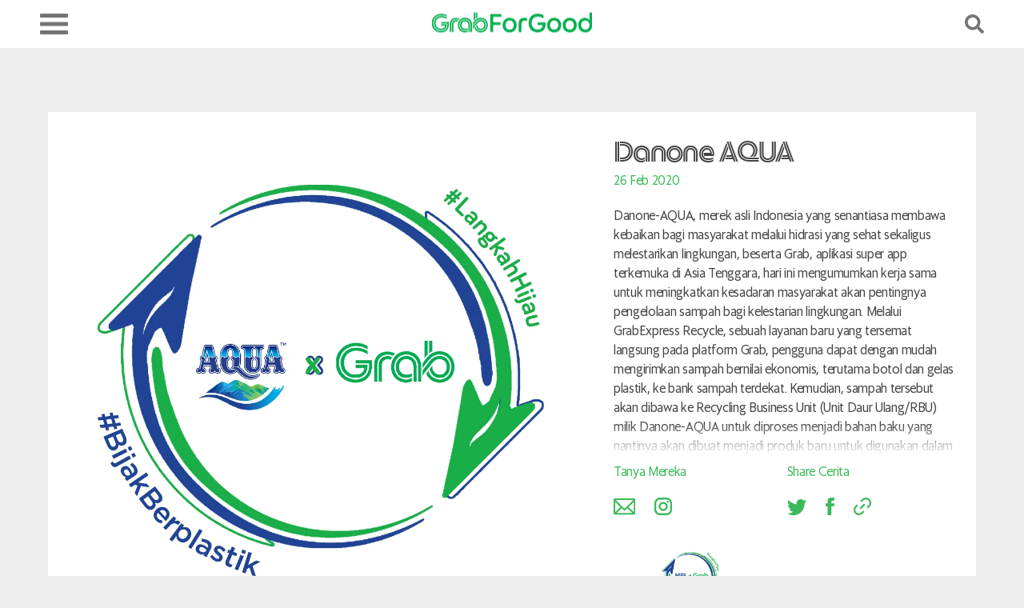

--- FILE ---
content_type: text/html; charset=UTF-8
request_url: https://grabforgood.id/langkah-daur-ulang/program/danone-aqua/
body_size: 10707
content:

<!DOCTYPE html>
<html class="sr" lang="en">

<head>
  <!-- Google Tag Manager -->
  <script>
    (function(w, d, s, l, i) {
      w[l] = w[l] || [];
      w[l].push({
        'gtm.start': new Date().getTime(),
        event: 'gtm.js'
      });
      var f = d.getElementsByTagName(s)[0],
        j = d.createElement(s),
        dl = l != 'dataLayer' ? '&l=' + l : '';
      j.async = true;
      j.src =
        'https://www.googletagmanager.com/gtm.js?id=' + i + dl;
      f.parentNode.insertBefore(j, f);
    })(window, document, 'script', 'dataLayer', 'GTM-W562H4JC');
  </script>
  <!-- End Google Tag Manager -->

  <!-- Google tag (gtag.js) -->
  <script async src="https://www.googletagmanager.com/gtag/js?id=G-LWCLLQ1KC4"></script>
  <script>
    window.dataLayer = window.dataLayer || [];

    function gtag() {
      dataLayer.push(arguments);
    }
    gtag('js', new Date());
    gtag('config', 'G-LWCLLQ1KC4');
  </script>

  <!-- Meta -->
  <meta charset="UTF-8" />
  <meta http-equiv="X-UA-Compatible" content="ie=edge" />
  <meta name="viewport" content="width=device-width, initial-scale=1.0, maximum-scale=1.0, minimum-scale=1.0, user-scalable=no" />
  <base href="https://grabforgood.id/wp-content/themes/grabforgood_24.9" />
      <meta name="description" content="#TerusUsaha Adalah Sebuah Semangat Untuk Mengubah Susah Menjadi Mudah." />
    <meta name="keywords" content="grabforgood, terususaha, langkahhijau, vaksinasi, percayaprojex, umkm" />
    <meta name="author" content="GrabForGood" />

  <!-- Title -->
  <title>  Danone AQUA : GrabForGood </title>

  <meta name='robots' content='max-image-preview:large' />
	<style>img:is([sizes="auto" i], [sizes^="auto," i]) { contain-intrinsic-size: 3000px 1500px }</style>
	<link rel="alternate" type="application/rss+xml" title="GrabForGood &raquo; Danone AQUA Comments Feed" href="https://grabforgood.id/langkah-daur-ulang/program/danone-aqua/feed/" />
<style id='classic-theme-styles-inline-css' type='text/css'>
/*! This file is auto-generated */
.wp-block-button__link{color:#fff;background-color:#32373c;border-radius:9999px;box-shadow:none;text-decoration:none;padding:calc(.667em + 2px) calc(1.333em + 2px);font-size:1.125em}.wp-block-file__button{background:#32373c;color:#fff;text-decoration:none}
</style>
<style id='global-styles-inline-css' type='text/css'>
:root{--wp--preset--aspect-ratio--square: 1;--wp--preset--aspect-ratio--4-3: 4/3;--wp--preset--aspect-ratio--3-4: 3/4;--wp--preset--aspect-ratio--3-2: 3/2;--wp--preset--aspect-ratio--2-3: 2/3;--wp--preset--aspect-ratio--16-9: 16/9;--wp--preset--aspect-ratio--9-16: 9/16;--wp--preset--color--black: #000000;--wp--preset--color--cyan-bluish-gray: #abb8c3;--wp--preset--color--white: #ffffff;--wp--preset--color--pale-pink: #f78da7;--wp--preset--color--vivid-red: #cf2e2e;--wp--preset--color--luminous-vivid-orange: #ff6900;--wp--preset--color--luminous-vivid-amber: #fcb900;--wp--preset--color--light-green-cyan: #7bdcb5;--wp--preset--color--vivid-green-cyan: #00d084;--wp--preset--color--pale-cyan-blue: #8ed1fc;--wp--preset--color--vivid-cyan-blue: #0693e3;--wp--preset--color--vivid-purple: #9b51e0;--wp--preset--gradient--vivid-cyan-blue-to-vivid-purple: linear-gradient(135deg,rgba(6,147,227,1) 0%,rgb(155,81,224) 100%);--wp--preset--gradient--light-green-cyan-to-vivid-green-cyan: linear-gradient(135deg,rgb(122,220,180) 0%,rgb(0,208,130) 100%);--wp--preset--gradient--luminous-vivid-amber-to-luminous-vivid-orange: linear-gradient(135deg,rgba(252,185,0,1) 0%,rgba(255,105,0,1) 100%);--wp--preset--gradient--luminous-vivid-orange-to-vivid-red: linear-gradient(135deg,rgba(255,105,0,1) 0%,rgb(207,46,46) 100%);--wp--preset--gradient--very-light-gray-to-cyan-bluish-gray: linear-gradient(135deg,rgb(238,238,238) 0%,rgb(169,184,195) 100%);--wp--preset--gradient--cool-to-warm-spectrum: linear-gradient(135deg,rgb(74,234,220) 0%,rgb(151,120,209) 20%,rgb(207,42,186) 40%,rgb(238,44,130) 60%,rgb(251,105,98) 80%,rgb(254,248,76) 100%);--wp--preset--gradient--blush-light-purple: linear-gradient(135deg,rgb(255,206,236) 0%,rgb(152,150,240) 100%);--wp--preset--gradient--blush-bordeaux: linear-gradient(135deg,rgb(254,205,165) 0%,rgb(254,45,45) 50%,rgb(107,0,62) 100%);--wp--preset--gradient--luminous-dusk: linear-gradient(135deg,rgb(255,203,112) 0%,rgb(199,81,192) 50%,rgb(65,88,208) 100%);--wp--preset--gradient--pale-ocean: linear-gradient(135deg,rgb(255,245,203) 0%,rgb(182,227,212) 50%,rgb(51,167,181) 100%);--wp--preset--gradient--electric-grass: linear-gradient(135deg,rgb(202,248,128) 0%,rgb(113,206,126) 100%);--wp--preset--gradient--midnight: linear-gradient(135deg,rgb(2,3,129) 0%,rgb(40,116,252) 100%);--wp--preset--font-size--small: 13px;--wp--preset--font-size--medium: 20px;--wp--preset--font-size--large: 36px;--wp--preset--font-size--x-large: 42px;--wp--preset--spacing--20: 0.44rem;--wp--preset--spacing--30: 0.67rem;--wp--preset--spacing--40: 1rem;--wp--preset--spacing--50: 1.5rem;--wp--preset--spacing--60: 2.25rem;--wp--preset--spacing--70: 3.38rem;--wp--preset--spacing--80: 5.06rem;--wp--preset--shadow--natural: 6px 6px 9px rgba(0, 0, 0, 0.2);--wp--preset--shadow--deep: 12px 12px 50px rgba(0, 0, 0, 0.4);--wp--preset--shadow--sharp: 6px 6px 0px rgba(0, 0, 0, 0.2);--wp--preset--shadow--outlined: 6px 6px 0px -3px rgba(255, 255, 255, 1), 6px 6px rgba(0, 0, 0, 1);--wp--preset--shadow--crisp: 6px 6px 0px rgba(0, 0, 0, 1);}:where(.is-layout-flex){gap: 0.5em;}:where(.is-layout-grid){gap: 0.5em;}body .is-layout-flex{display: flex;}.is-layout-flex{flex-wrap: wrap;align-items: center;}.is-layout-flex > :is(*, div){margin: 0;}body .is-layout-grid{display: grid;}.is-layout-grid > :is(*, div){margin: 0;}:where(.wp-block-columns.is-layout-flex){gap: 2em;}:where(.wp-block-columns.is-layout-grid){gap: 2em;}:where(.wp-block-post-template.is-layout-flex){gap: 1.25em;}:where(.wp-block-post-template.is-layout-grid){gap: 1.25em;}.has-black-color{color: var(--wp--preset--color--black) !important;}.has-cyan-bluish-gray-color{color: var(--wp--preset--color--cyan-bluish-gray) !important;}.has-white-color{color: var(--wp--preset--color--white) !important;}.has-pale-pink-color{color: var(--wp--preset--color--pale-pink) !important;}.has-vivid-red-color{color: var(--wp--preset--color--vivid-red) !important;}.has-luminous-vivid-orange-color{color: var(--wp--preset--color--luminous-vivid-orange) !important;}.has-luminous-vivid-amber-color{color: var(--wp--preset--color--luminous-vivid-amber) !important;}.has-light-green-cyan-color{color: var(--wp--preset--color--light-green-cyan) !important;}.has-vivid-green-cyan-color{color: var(--wp--preset--color--vivid-green-cyan) !important;}.has-pale-cyan-blue-color{color: var(--wp--preset--color--pale-cyan-blue) !important;}.has-vivid-cyan-blue-color{color: var(--wp--preset--color--vivid-cyan-blue) !important;}.has-vivid-purple-color{color: var(--wp--preset--color--vivid-purple) !important;}.has-black-background-color{background-color: var(--wp--preset--color--black) !important;}.has-cyan-bluish-gray-background-color{background-color: var(--wp--preset--color--cyan-bluish-gray) !important;}.has-white-background-color{background-color: var(--wp--preset--color--white) !important;}.has-pale-pink-background-color{background-color: var(--wp--preset--color--pale-pink) !important;}.has-vivid-red-background-color{background-color: var(--wp--preset--color--vivid-red) !important;}.has-luminous-vivid-orange-background-color{background-color: var(--wp--preset--color--luminous-vivid-orange) !important;}.has-luminous-vivid-amber-background-color{background-color: var(--wp--preset--color--luminous-vivid-amber) !important;}.has-light-green-cyan-background-color{background-color: var(--wp--preset--color--light-green-cyan) !important;}.has-vivid-green-cyan-background-color{background-color: var(--wp--preset--color--vivid-green-cyan) !important;}.has-pale-cyan-blue-background-color{background-color: var(--wp--preset--color--pale-cyan-blue) !important;}.has-vivid-cyan-blue-background-color{background-color: var(--wp--preset--color--vivid-cyan-blue) !important;}.has-vivid-purple-background-color{background-color: var(--wp--preset--color--vivid-purple) !important;}.has-black-border-color{border-color: var(--wp--preset--color--black) !important;}.has-cyan-bluish-gray-border-color{border-color: var(--wp--preset--color--cyan-bluish-gray) !important;}.has-white-border-color{border-color: var(--wp--preset--color--white) !important;}.has-pale-pink-border-color{border-color: var(--wp--preset--color--pale-pink) !important;}.has-vivid-red-border-color{border-color: var(--wp--preset--color--vivid-red) !important;}.has-luminous-vivid-orange-border-color{border-color: var(--wp--preset--color--luminous-vivid-orange) !important;}.has-luminous-vivid-amber-border-color{border-color: var(--wp--preset--color--luminous-vivid-amber) !important;}.has-light-green-cyan-border-color{border-color: var(--wp--preset--color--light-green-cyan) !important;}.has-vivid-green-cyan-border-color{border-color: var(--wp--preset--color--vivid-green-cyan) !important;}.has-pale-cyan-blue-border-color{border-color: var(--wp--preset--color--pale-cyan-blue) !important;}.has-vivid-cyan-blue-border-color{border-color: var(--wp--preset--color--vivid-cyan-blue) !important;}.has-vivid-purple-border-color{border-color: var(--wp--preset--color--vivid-purple) !important;}.has-vivid-cyan-blue-to-vivid-purple-gradient-background{background: var(--wp--preset--gradient--vivid-cyan-blue-to-vivid-purple) !important;}.has-light-green-cyan-to-vivid-green-cyan-gradient-background{background: var(--wp--preset--gradient--light-green-cyan-to-vivid-green-cyan) !important;}.has-luminous-vivid-amber-to-luminous-vivid-orange-gradient-background{background: var(--wp--preset--gradient--luminous-vivid-amber-to-luminous-vivid-orange) !important;}.has-luminous-vivid-orange-to-vivid-red-gradient-background{background: var(--wp--preset--gradient--luminous-vivid-orange-to-vivid-red) !important;}.has-very-light-gray-to-cyan-bluish-gray-gradient-background{background: var(--wp--preset--gradient--very-light-gray-to-cyan-bluish-gray) !important;}.has-cool-to-warm-spectrum-gradient-background{background: var(--wp--preset--gradient--cool-to-warm-spectrum) !important;}.has-blush-light-purple-gradient-background{background: var(--wp--preset--gradient--blush-light-purple) !important;}.has-blush-bordeaux-gradient-background{background: var(--wp--preset--gradient--blush-bordeaux) !important;}.has-luminous-dusk-gradient-background{background: var(--wp--preset--gradient--luminous-dusk) !important;}.has-pale-ocean-gradient-background{background: var(--wp--preset--gradient--pale-ocean) !important;}.has-electric-grass-gradient-background{background: var(--wp--preset--gradient--electric-grass) !important;}.has-midnight-gradient-background{background: var(--wp--preset--gradient--midnight) !important;}.has-small-font-size{font-size: var(--wp--preset--font-size--small) !important;}.has-medium-font-size{font-size: var(--wp--preset--font-size--medium) !important;}.has-large-font-size{font-size: var(--wp--preset--font-size--large) !important;}.has-x-large-font-size{font-size: var(--wp--preset--font-size--x-large) !important;}
:where(.wp-block-post-template.is-layout-flex){gap: 1.25em;}:where(.wp-block-post-template.is-layout-grid){gap: 1.25em;}
:where(.wp-block-columns.is-layout-flex){gap: 2em;}:where(.wp-block-columns.is-layout-grid){gap: 2em;}
:root :where(.wp-block-pullquote){font-size: 1.5em;line-height: 1.6;}
</style>
<link rel='stylesheet' id='wpo_min-header-0-css' href='https://grabforgood.id/wp-content/cache/wpo-minify/1764918017/assets/wpo-minify-header-2d3b1101.min.css' type='text/css' media='all' />
<script type="text/javascript" src="https://grabforgood.id/wp-includes/js/jquery/jquery.min.js" id="jquery-core-js"></script>
<script type="text/javascript" src="https://grabforgood.id/wp-includes/js/jquery/jquery-migrate.min.js" id="jquery-migrate-js"></script>
<link rel="https://api.w.org/" href="https://grabforgood.id/wp-json/" /><link rel="EditURI" type="application/rsd+xml" title="RSD" href="https://grabforgood.id/xmlrpc.php?rsd" />
<link rel="canonical" href="https://grabforgood.id/langkah-daur-ulang/program/danone-aqua/" />
<link rel="alternate" title="oEmbed (JSON)" type="application/json+oembed" href="https://grabforgood.id/wp-json/oembed/1.0/embed?url=https%3A%2F%2Fgrabforgood.id%2Flangkah-daur-ulang%2Fprogram%2Fdanone-aqua%2F" />
<link rel="alternate" title="oEmbed (XML)" type="text/xml+oembed" href="https://grabforgood.id/wp-json/oembed/1.0/embed?url=https%3A%2F%2Fgrabforgood.id%2Flangkah-daur-ulang%2Fprogram%2Fdanone-aqua%2F&#038;format=xml" />
		<script>
			document.documentElement.className = document.documentElement.className.replace('no-js', 'js');
		</script>
				<style>
			.no-js img.lazyload {
				display: none;
			}

			figure.wp-block-image img.lazyloading {
				min-width: 150px;
			}

			.lazyload,
			.lazyloading {
				--smush-placeholder-width: 100px;
				--smush-placeholder-aspect-ratio: 1/1;
				width: var(--smush-placeholder-width) !important;
				aspect-ratio: var(--smush-placeholder-aspect-ratio) !important;
			}

						.lazyload, .lazyloading {
				opacity: 0;
			}

			.lazyloaded {
				opacity: 1;
				transition: opacity 400ms;
				transition-delay: 0ms;
			}

					</style>
		<link rel="icon" href="https://grabforgood.id/wp-content/uploads/2020/06/cropped-favicon-32x32.png" sizes="32x32" />
<link rel="icon" href="https://grabforgood.id/wp-content/uploads/2020/06/cropped-favicon-192x192.png" sizes="192x192" />
<link rel="apple-touch-icon" href="https://grabforgood.id/wp-content/uploads/2020/06/cropped-favicon-180x180.png" />
<meta name="msapplication-TileImage" content="https://grabforgood.id/wp-content/uploads/2020/06/cropped-favicon-270x270.png" />

  <!-- Favicon -->
  <link rel="shortcut icon" href="https://grabforgood.id/wp-content/themes/grabforgood_24.9/assets/images/favicon.ico" />

  
    <!-- Share Facebook -->
    <meta property="og:locale" content="en_US" />
    <meta property="og:type" content="article" />
    <meta property="og:title" content="Danone AQUA" />
    <meta property="og:description" content="Danone-AQUA, merek asli Indonesia yang senantiasa membawa kebaikan bagi masyarakat melalui hidrasi yang sehat sekaligus melestarikan lingkungan, beserta Grab, aplikasi super app terkemuka di Asia Tenggara, hari ini mengumumkan kerja sama untuk meningkatkan kesadaran masyarakat akan pentingnya pengelolaan sampah bagi kelestarian lingkungan. Melalui GrabExpress Recycle, sebuah layanan baru yang tersemat langsung pada platform Grab, pengguna [&hellip;]" />
    <meta property="og:url" content="https://grabforgood.id/langkah-daur-ulang/program/danone-aqua/" />
    <meta property="og:site_name" content="GrabForGood" />
    <meta property="article:tag" content="" />
    <meta property="article:author" content="Famous Dev" />
    <meta property="article:publisher" content="https://grabforgood.id" />
    <meta property="article:published_time" content="February 26, 2020" />
    <meta property="og:image" content="https://grabforgood.id/wp-content/uploads/2021/04/f3bb7578-fa-aqua-x-grab_85x85cm.jpg" />
    <meta property="og:image:type" content="image/jpeg/jpg/png/gif" />

    <!-- Share Twitter -->
    <meta name="twitter:card" content="summary_large_image" />
    <meta name="twitter:site" content="https://grabforgood.id" />
    <meta name="twitter:creator" content="Famous Dev" />
    <meta property="og:url" content="https://grabforgood.id/langkah-daur-ulang/program/danone-aqua/" />
    <meta property="og:title" content="Danone AQUA" />
    <meta property="og:description" content="Danone-AQUA, merek asli Indonesia yang senantiasa membawa kebaikan bagi masyarakat melalui hidrasi yang sehat sekaligus melestarikan lingkungan, beserta Grab, aplikasi super app terkemuka di Asia Tenggara, hari ini mengumumkan kerja sama untuk meningkatkan kesadaran masyarakat akan pentingnya pengelolaan sampah bagi kelestarian lingkungan. Melalui GrabExpress Recycle, sebuah layanan baru yang tersemat langsung pada platform Grab, pengguna [&hellip;]" />
    <meta property="og:image" content="https://grabforgood.id/wp-content/uploads/2021/04/f3bb7578-fa-aqua-x-grab_85x85cm.jpg" />
    <meta name="twitter:site:id" content="1" />
    <meta name="twitter:domain" content="https://grabforgood.id" />
    <meta name="twitter:image:src" content="https://grabforgood.id/wp-content/uploads/2021/04/f3bb7578-fa-aqua-x-grab_85x85cm.jpg" />

  
  <!-- Share Facebook -->
  <meta property="og:image" content="https://grabforgood.id/wp-content/themes/grabforgood_24.9/assets/images/homescreen/android-icon-192x192.png" />
  <meta property="og:image:type" content="image/jpeg/jpg/png/gif" />

  <!-- Android add to home screen -->
  <link rel="manifest" href="https://grabforgood.id/wp-content/themes/grabforgood_24.9/assets/js/manifest.json" />
  <meta name="mobile-web-app-capable" content="yes" />
  <meta name="theme-color" content="#00b14f" />
  <link rel="icon" type="image/png" sizes="16x16" href="https://grabforgood.id/wp-content/themes/grabforgood_24.9/assets/images/homescreen/favicon-16x16.png" />
  <link rel="icon" type="image/png" sizes="32x32" href="https://grabforgood.id/wp-content/themes/grabforgood_24.9/assets/images/homescreen/favicon-32x32.png" />
  <link rel="icon" type="image/png" sizes="96x96" href="https://grabforgood.id/wp-content/themes/grabforgood_24.9/assets/images/homescreen/favicon-96x96.png" />
  <link rel="icon" type="image/png" sizes="144x144" href="https://grabforgood.id/wp-content/themes/grabforgood_24.9/assets/images/homescreen/android-icon-144x144.png" />
  <link rel="icon" type="image/png" sizes="192x192" href="https://grabforgood.id/wp-content/themes/grabforgood_24.9/assets/images/homescreen/android-icon-192x192.png" />

  <!-- Windows microsoft -->
  <meta name="msapplication-TileColor" content="#00b14f" />
  <meta name="msapplication-TileImage" content="https://grabforgood.id/wp-content/themes/grabforgood_24.9/assets/images/homescreen/ms-icon-144x144.png" />
  <meta name="theme-color" content="#00b14f" />

  <!-- Apple add to home screen -->
  <meta name="apple-mobile-web-app-capable" content="yes" />
  <meta name="apple-mobile-web-app-status-bar-style" content="#00b14f" />
  <link rel="apple-touch-icon" href="https://grabforgood.id/wp-content/themes/grabforgood_24.9/assets/images/homescreen/apple-icon.png" />
  <link rel="apple-touch-icon" sizes="57x57" href="https://grabforgood.id/wp-content/themes/grabforgood_24.9/assets/images/homescreen/apple-icon-57x57.png" />
  <link rel="apple-touch-icon" sizes="60x60" href="https://grabforgood.id/wp-content/themes/grabforgood_24.9/assets/images/homescreen/apple-icon-60x60.png" />
  <link rel="apple-touch-icon" sizes="72x72" href="https://grabforgood.id/wp-content/themes/grabforgood_24.9/assets/images/homescreen/apple-icon-72x72.png" />
  <link rel="apple-touch-icon" sizes="76x76" href="https://grabforgood.id/wp-content/themes/grabforgood_24.9/assets/images/homescreen/apple-icon-76x76.png" />
  <link rel="apple-touch-icon" sizes="114x114" href="https://grabforgood.id/wp-content/themes/grabforgood_24.9/assets/images/homescreen/apple-icon-114x114.png" />
  <link rel="apple-touch-icon" sizes="120x120" href="https://grabforgood.id/wp-content/themes/grabforgood_24.9/assets/images/homescreen/apple-icon-120x120.png" />
  <link rel="apple-touch-icon" sizes="144x144" href="https://grabforgood.id/wp-content/themes/grabforgood_24.9/assets/images/homescreen/apple-icon-144x144.png" />
  <link rel="apple-touch-icon" sizes="152x152" href="https://grabforgood.id/wp-content/themes/grabforgood_24.9/assets/images/homescreen/apple-icon-152x152.png" />
  <link rel="apple-touch-icon" sizes="180x180" href="https://grabforgood.id/wp-content/themes/grabforgood_24.9/assets/images/homescreen/apple-icon-180x180.png" />
  <link rel="apple-touch-startup-image" href="https://grabforgood.id/wp-content/themes/grabforgood_24.9/assets/images/homescreen/apple-icon.png" />

  <!-- Css -->
  <!-- <link rel="stylesheet" href="https://grabforgood.id/wp-content/themes/grabforgood_24.9/assets/css/style.css" /> -->
  <link rel="stylesheet" href="https://grabforgood.id/wp-content/themes/grabforgood_24.9/assets/css/style.min.css?3"/>
  <link rel="stylesheet" href="https://grabforgood.id/wp-content/themes/grabforgood_24.9/assets/css/custom-style.css" />

</head>

<body data-rsssl=1 class="hold-transition page-not-parallax page-not-preloader single-page " data-url="https://grabforgood.id" data-directory="https://grabforgood.id/wp-content/themes/grabforgood_24.9" data-current-url="https://grabforgood.id/langkah-daur-ulang/program/danone-aqua">
  <!-- Google Tag Manager (noscript) -->
  <noscript><iframe data-src="https://www.googletagmanager.com/ns.html?id=GTM-W562H4JC"
      height="0" width="0" style="display:none;visibility:hidden" src="[data-uri]" class="lazyload" data-load-mode="1"></iframe></noscript>
  <!-- End Google Tag Manager (noscript) -->
<!-- header -->
<div class="header" >
  <div class="container">
          <div class="hamburger js-mobile-menu">
        <div class="hamburger__container">
          <div class="bars"></div>
          <div class="bars"></div>
          <div class="bars"></div>
        </div>
      </div>
        <div class="logo">
      <a href="https://grabforgood.id">
        <img data-src="https://grabforgood.id/wp-content/uploads/2020/06/grab-header.png" alt="Grabforgood" src="[data-uri]" class="lazyload" style="--smush-placeholder-width: 400px; --smush-placeholder-aspect-ratio: 400/50;" />
      </a>
    </div>
          <div class="search js-search-menu">
        <img data-src="https://grabforgood.id/wp-content/themes/grabforgood_24.9/assets/images/icon/search.svg" alt="Search" src="[data-uri]" class="lazyload" />
      </div>
      </div>
      <div class="form-search js-form-search">
      <form action="https://grabforgood.id">
        <input type="text" name="key" autocomplete="off" required="required" />
        <input type="hidden" id="_wpnonce" name="_wpnonce" value="365bb0618d" /><input type="hidden" name="_wp_http_referer" value="/langkah-daur-ulang/program/danone-aqua/" />        <button type="submit"></button>
      </form>
    </div>
  </div>

<!-- <script>
console.log('HEADER DATA', {"h:image":"https:\/\/grabforgood.id\/wp-content\/uploads\/2020\/06\/grab-header.png","h:description":"#TerusUsaha Adalah Sebuah Semangat Untuk Mengubah Susah Menjadi Mudah.","h:keywords":"grabforgood, terususaha, langkahhijau, vaksinasi, percayaprojex, umkm","h:author":"GrabForGood","h:gtm_id":"GTM-W562H4JC","h:gtag_id":"G-LWCLLQ1KC4"});
</script> -->
<!-- menu -->
<div class="menu__main">
    <div class="menu__bg--mobile">
        <div class="menu__download-and-copyright">
            <div class="menu__download">
                                    <a href="https://apps.apple.com/us/app/grab-app/id647268330">
                        <img data-src="https://grabforgood.id/wp-content/uploads/2020/06/app-store.png" src="[data-uri]" class="lazyload" style="--smush-placeholder-width: 338px; --smush-placeholder-aspect-ratio: 338/100;" />
                    </a>
                                    <a href="https://play.google.com/store/apps/details?id=com.grabtaxi.passenger">
                        <img data-src="https://grabforgood.id/wp-content/uploads/2020/06/google-play.png" src="[data-uri]" class="lazyload" style="--smush-placeholder-width: 338px; --smush-placeholder-aspect-ratio: 338/100;" />
                    </a>
                            </div>
            <div class="menu__copyright">
                <p class="text-copyright">© Grab 2022</p>
            </div>
        </div>
    </div>
    <div class="menu__bg--mobile-2">
        <div class="menu__download-and-copyright">
            <div class="menu__download">
                                    <a href="https://apps.apple.com/us/app/grab-app/id647268330">
                        <img data-src="https://grabforgood.id/wp-content/uploads/2020/06/app-store.png" src="[data-uri]" class="lazyload" style="--smush-placeholder-width: 338px; --smush-placeholder-aspect-ratio: 338/100;" />
                    </a>
                                    <a href="https://play.google.com/store/apps/details?id=com.grabtaxi.passenger">
                        <img data-src="https://grabforgood.id/wp-content/uploads/2020/06/google-play.png" src="[data-uri]" class="lazyload" style="--smush-placeholder-width: 338px; --smush-placeholder-aspect-ratio: 338/100;" />
                    </a>
                            </div>
            <div class="menu__copyright">
                <p class="text-copyright">© Grab 2022</p>
            </div>
        </div>
    </div>
    <div class="menu__content">
        <ul id="menu-primary" class="menu"><li id="menu-item-24790" class="menu-item-percayaprojex menu-item menu-item-type-custom menu-item-object-custom menu-item-has-children menu-item-24790"><a class="text-menu"href="#">PercayaProjex</a>
<ul class="sub-menu">
	<li id="menu-item-24791" class="third-menu-item menu-item menu-item-type-post_type menu-item-object-page menu-item-24791"><a class="text-menu"href="https://grabforgood.id/percayaprojex/">Home</a></li>
	<li id="menu-item-24794" class="third-menu-item menu-item menu-item-type-post_type menu-item-object-page menu-item-24794"><a class="text-menu"href="https://grabforgood.id/percayaprojex/tentang/">Tentang #PercayaProjex</a></li>
	<li id="menu-item-26173" class="third-menu-item projex2023-third-menu-item menu-item menu-item-type-custom menu-item-object-custom menu-item-has-children menu-item-26173"><a class="text-menu"href="#">Projex 2023</a>
	<ul class="sub-menu">
		<li id="menu-item-26292" class="menu-item menu-item-type-post_type menu-item-object-kolaborator menu-item-26292"><a class="text-menu"href="https://grabforgood.id/percayaprojex/kolaborator/tuku/">Grab X Tuku</a></li>
		<li id="menu-item-26022" class="menu-item menu-item-type-post_type menu-item-object-kolaborator menu-item-26022"><a class="text-menu"href="https://grabforgood.id/percayaprojex/kolaborator/3mongkis/">Grab X 3MONGKIS</a></li>
		<li id="menu-item-26175" class="js-close-third-menu menu-item menu-item-type-custom menu-item-object-custom menu-item-26175"><a class="text-menu"href="#">< Back</a></li>
	</ul>
</li>
	<li id="menu-item-26174" class="third-menu-item projex2022-third-menu-item menu-item menu-item-type-custom menu-item-object-custom menu-item-has-children menu-item-26174"><a class="text-menu"href="#">Projex 2022</a>
	<ul class="sub-menu">
		<li id="menu-item-26024" class="menu-item menu-item-type-post_type menu-item-object-kolaborator menu-item-26024"><a class="text-menu"href="https://grabforgood.id/percayaprojex/kolaborator/luxcrime/">Grab X Luxcrime</a></li>
		<li id="menu-item-26025" class="menu-item menu-item-type-post_type menu-item-object-kolaborator menu-item-26025"><a class="text-menu"href="https://grabforgood.id/percayaprojex/kolaborator/stayhoops/">Grab X Stayhoops</a></li>
		<li id="menu-item-26026" class="menu-item menu-item-type-post_type menu-item-object-kolaborator menu-item-26026"><a class="text-menu"href="https://grabforgood.id/percayaprojex/kolaborator/danjyo-hiyoji/">Grab X Danjyo Hiyoji</a></li>
		<li id="menu-item-26027" class="menu-item menu-item-type-post_type menu-item-object-kolaborator menu-item-26027"><a class="text-menu"href="https://grabforgood.id/percayaprojex/kolaborator/gelang-harapan/">Grab X Gelang Harapan</a></li>
		<li id="menu-item-26176" class="js-close-third-menu menu-item menu-item-type-custom menu-item-object-custom menu-item-26176"><a class="text-menu"href="#">< Back</a></li>
	</ul>
</li>
	<li id="menu-item-24795" class="js-close-sub-menu third-menu-item menu-item menu-item-type-custom menu-item-object-custom menu-item-24795"><a class="text-menu"href="#">< Back</a></li>
</ul>
</li>
<li id="menu-item-23279" class="menu-item menu-item-type-custom menu-item-object-custom menu-item-has-children menu-item-23279"><a class="text-menu"href="#">LangkahHijau</a>
<ul class="sub-menu">
	<li id="menu-item-23283" class="menu-item menu-item-type-post_type menu-item-object-page menu-item-23283"><a class="text-menu"href="https://grabforgood.id/langkahhijau/">Home</a></li>
	<li id="menu-item-23280" class="menu-item menu-item-type-post_type menu-item-object-page menu-item-23280"><a class="text-menu"href="https://grabforgood.id/langkah-kurangi-emisi/">Langkah Kurangi Emisi</a></li>
	<li id="menu-item-23281" class="menu-item menu-item-type-post_type menu-item-object-page menu-item-23281"><a class="text-menu"href="https://grabforgood.id/langkah-menanam-pohon/">Langkah Menanam Pohon</a></li>
	<li id="menu-item-23282" class="menu-item menu-item-type-post_type menu-item-object-page menu-item-23282"><a class="text-menu"href="https://grabforgood.id/langkah-daur-ulang/">Langkah Daur Ulang</a></li>
	<li id="menu-item-23284" class="js-close-sub-menu menu-item menu-item-type-custom menu-item-object-custom menu-item-23284"><a class="text-menu"href="#">< Back</a></li>
</ul>
</li>
</ul>        <div class="menu__download-and-copyright">
            <div class="menu__download">
                                    <a href="https://apps.apple.com/us/app/grab-app/id647268330">
                        <img data-src="https://grabforgood.id/wp-content/uploads/2020/06/app-store.png" src="[data-uri]" class="lazyload" style="--smush-placeholder-width: 338px; --smush-placeholder-aspect-ratio: 338/100;" />
                    </a>
                                    <a href="https://play.google.com/store/apps/details?id=com.grabtaxi.passenger">
                        <img data-src="https://grabforgood.id/wp-content/uploads/2020/06/google-play.png" src="[data-uri]" class="lazyload" style="--smush-placeholder-width: 338px; --smush-placeholder-aspect-ratio: 338/100;" />
                    </a>
                            </div>
            <div class="menu__copyright">
                <p class="text-copyright">© Grab 2022</p>
            </div>
        </div>
    </div>
</div>
<div class="menu__layer menu__layer--1"></div>
<div class="menu__layer menu__layer--2"></div>

<!-- card-modal-page -->
<div class="card-modal-page">
    <div class="card-modal-container">
        <div class="card-modal-image">
            <div class="image">
                <img width="1181" height="1181" src="https://grabforgood.id/wp-content/uploads/2021/04/f3bb7578-fa-aqua-x-grab_85x85cm.jpg" class="attachment-post-thumbnail size-post-thumbnail wp-post-image" alt="" decoding="async" fetchpriority="high" srcset="https://grabforgood.id/wp-content/uploads/2021/04/f3bb7578-fa-aqua-x-grab_85x85cm.jpg 1181w, https://grabforgood.id/wp-content/uploads/2021/04/f3bb7578-fa-aqua-x-grab_85x85cm-300x300.jpg 300w, https://grabforgood.id/wp-content/uploads/2021/04/f3bb7578-fa-aqua-x-grab_85x85cm-1024x1024.jpg 1024w, https://grabforgood.id/wp-content/uploads/2021/04/f3bb7578-fa-aqua-x-grab_85x85cm-150x150.jpg 150w, https://grabforgood.id/wp-content/uploads/2021/04/f3bb7578-fa-aqua-x-grab_85x85cm-768x768.jpg 768w" sizes="(max-width: 1181px) 100vw, 1181px" />            </div>
        </div>
        <div class="card-modal-overview-and-gallery">
            <div class="card-modal-tabs">
                <a class="js-tabs-overview active" href="#">Overview</a>
                <a class="js-tabs-gallery" href="#">Gallery</a>
            </div>
            <div class="card-modal-tabs-content active">
                <div class="card-modal-overview">
                    <h2 class="title-section">Danone AQUA</h2>
                    <h3 class="text-primary text-green text-name">26 Feb 2020</h3>
                    <div class="description text-primary">
                        <p class="text-primary">Danone-AQUA, merek asli Indonesia yang senantiasa membawa kebaikan bagi masyarakat melalui hidrasi yang sehat sekaligus melestarikan lingkungan, beserta Grab, aplikasi super app terkemuka di Asia Tenggara, hari ini mengumumkan kerja sama untuk meningkatkan kesadaran masyarakat akan pentingnya pengelolaan sampah bagi kelestarian lingkungan. Melalui GrabExpress Recycle, sebuah layanan baru yang tersemat langsung pada platform Grab, pengguna dapat dengan mudah mengirimkan sampah bernilai ekonomis, terutama botol dan gelas plastik, ke bank sampah terdekat. Kemudian, sampah tersebut akan dibawa ke Recycling Business Unit (Unit Daur Ulang/RBU) milik Danone-AQUA untuk diproses menjadi bahan baku yang nantinya akan dibuat menjadi produk baru untuk digunakan dalam keperluan sehari-hari, misalnya botol plastik baru. Kerja sama ini merupakan bagian dari komitmen Danone-AQUA dan Grab dalam mendukung program pemerintah untuk mengurangi sampah plastik di laut hingga 70% pada 2025 dan diluncurkan dalam rangka Hari Peduli Sampah Nasional yang diselenggarakan setiap 21 Februari.</p>
                    </div>
                    <div class="media">
                        <div class="row">
                            <div class="col">
                                <p class="text-primary text-green">Tanya Mereka</p>
                                <ul>
                                                                            <li><a class="message" href="mailto:#"><img data-src="https://grabforgood.id/wp-content/themes/grabforgood_24.9/assets/images/icon/message.svg" alt="Email" src="[data-uri]" class="lazyload" /></a></li>
                                                                                                                <li><a class="instagram" href="#" target="_blank"><img data-src="https://grabforgood.id/wp-content/themes/grabforgood_24.9/assets/images/icon/instagram.svg" alt="Instagram" src="[data-uri]" class="lazyload" /></a></li>
                                                                    </ul>
                            </div>
                            <div class="col">
                                <p class="text-primary text-green">Share Cerita</p>
                                <input type="text" value="https://grabforgood.id/langkah-daur-ulang/program/danone-aqua/" id="myInput">
                                <ul>
                                    <li><a class="twitter" href="https://twitter.com/intent/tweet?text=Danone AQUA&url=https://grabforgood.id/langkah-daur-ulang/program/danone-aqua/" target="_blank"><img data-src="https://grabforgood.id/wp-content/themes/grabforgood_24.9/assets/images/icon/twitter.svg" alt="Twitter" src="[data-uri]" class="lazyload" /></a></li>
                                    <li><a class="facebook" href="https://www.facebook.com/sharer/sharer.php?u=https://grabforgood.id/langkah-daur-ulang/program/danone-aqua/" target="_blank"><img data-src="https://grabforgood.id/wp-content/themes/grabforgood_24.9/assets/images/icon/facebook.svg" alt="Facebook" src="[data-uri]" class="lazyload" /></a></li>
                                    <li><a class="copylink" onclick="myCopy()"><img data-src="https://grabforgood.id/wp-content/themes/grabforgood_24.9/assets/images/icon/copy.svg" alt="Copy Link" src="[data-uri]" class="lazyload" /></a></li>
                                </ul>
                            </div>
                        </div>
                    </div>
                </div>
                <div class="card-modal-gallery mobile-medium-only">
                    <div class="row mobile">
                                                                                    <div class="col">
                                    <img data-src="https://grabforgood.id/wp-content/uploads/2021/04/f3bb7578-fa-aqua-x-grab_85x85cm.jpg" src="[data-uri]" class="lazyload" style="--smush-placeholder-width: 1181px; --smush-placeholder-aspect-ratio: 1181/1181;" />
                                </div>
                                                                        </div>
                </div>
                <div class="card-modal-gallery desktop-large-only">
                    <div class="row desktop js-carousel-card-modal-gallery owl-carousel">
                                                                                    <div class="col">
                                    <img data-src="https://grabforgood.id/wp-content/uploads/2021/04/f3bb7578-fa-aqua-x-grab_85x85cm.jpg" src="[data-uri]" class="lazyload" style="--smush-placeholder-width: 1181px; --smush-placeholder-aspect-ratio: 1181/1181;" />
                                </div>
                                                                        </div>
                </div>
            </div>
        </div>
        <div class="overlay-modal"></div>
    </div>
</div>


<!-- footer -->
<div class="footer" >
  <div class="container">
    <div class="footer__logo-and-media">
      <div class="footer__logo">
                <img data-src="https://grabforgood.id/wp-content/uploads/2020/06/grab-footer.png" alt="GrabForGood" src="[data-uri]" class="lazyload" style="--smush-placeholder-width: 224px; --smush-placeholder-aspect-ratio: 224/92;" />
              </div>
            <div class="footer__media">
                <p class="text-media">Ikuti kami untuk info terbaru</p>
                <ul>
                    <li><a href="https://twitter.com/grabid"><img
                data-src="https://grabforgood.id/wp-content/themes/grabforgood_24.9/assets/images/icon/twitter.svg" alt="Twitter" src="[data-uri]" class="lazyload" /></a></li>
                              <li><a href="https://www.facebook.com/GrabID/"><img
                data-src="https://grabforgood.id/wp-content/themes/grabforgood_24.9/assets/images/icon/facebook.svg" alt="Facebook" src="[data-uri]" class="lazyload" /></a></li>
                              <li><a href="https://instagram.com/grabid"><img
                data-src="https://grabforgood.id/wp-content/themes/grabforgood_24.9/assets/images/icon/instagram.svg" alt="Instagram" src="[data-uri]" class="lazyload" /></a></li>
                              <li><a href="https://www.grab.com/id/"><img
                data-src="https://grabforgood.id/wp-content/themes/grabforgood_24.9/assets/images/icon/web.svg" alt="Web" src="[data-uri]" class="lazyload" /></a></li>
                                      </ul>
      </div>
    </div>
    <div class="footer__menu text-footer">
                  <ul>
                                <li><strong>#LangkahHijau</strong></li>
                                <li><a href="https://grabforgood.id/langkah-kurangi-emisi/">Langkah Kurangi Emisi</a></li>
                                <li><a href="https://grabforgood.id/langkah-menanam-pohon/">Langkah Menanam Pohon</a></li>
                                <li><a href="https://grabforgood.id/langkah-daur-ulang/">Langkah Daur Ulang</a></li>
                              </ul>
            <ul>
                                <li><strong>#PercayaProjex</strong></li>
                                <li><a href="https://grabforgood.id/percayaprojex/tentang/">Tentang #PercayaProjex</a></li>
                                <li><a href="#projex2023">Projex 2023</a></li>
                                <li><a href="#projex2022">Projex 2022</a></li>
                              </ul>
            <ul>
                                <li><a href="https://grabforgood.id/syarat-dan-ketentuan/"><strong>Syarat Dan Ketentuan</strong></a></li>
                                <li><a href="https://help.grab.com/passenger/id-id/"><strong>Bantuan</strong></a></li>
                              </ul>
                </div>
    <div class="footer__download">
                        <a href="https://apps.apple.com/us/app/grab-app/id647268330">
        <img data-src="https://grabforgood.id/wp-content/uploads/2020/06/app-store.png" src="[data-uri]" class="lazyload" style="--smush-placeholder-width: 338px; --smush-placeholder-aspect-ratio: 338/100;" />
      </a>
                        <a href="https://play.google.com/store/apps/details?id=com.grabtaxi.passenger">
        <img data-src="https://grabforgood.id/wp-content/uploads/2020/06/google-play.png" src="[data-uri]" class="lazyload" style="--smush-placeholder-width: 338px; --smush-placeholder-aspect-ratio: 338/100;" />
      </a>
                      </div>
    <div class="footer__copyright">
            <p class="text-copyright">© Grab 2022</p>
          </div>
  </div>
</div>

<script>
console.log('footer', {"l:image":"https:\/\/grabforgood.id\/wp-content\/uploads\/2020\/06\/grab-footer.png","m:text":"Ikuti kami untuk info terbaru","m:list":[{"item":[{"text":"<strong>#LangkahHijau<\/strong>","link":""},{"text":"Langkah Kurangi Emisi","link":"https:\/\/grabforgood.id\/langkah-kurangi-emisi\/"},{"text":"Langkah Menanam Pohon","link":"https:\/\/grabforgood.id\/langkah-menanam-pohon\/"},{"text":"Langkah Daur Ulang","link":"https:\/\/grabforgood.id\/langkah-daur-ulang\/"}]},{"item":[{"text":"<strong>#PercayaProjex<\/strong>","link":""},{"text":"Tentang #PercayaProjex","link":"https:\/\/grabforgood.id\/percayaprojex\/tentang\/"},{"text":"Projex 2023","link":"#projex2023"},{"text":"Projex 2022","link":"#projex2022"}]},{"item":[{"text":"<strong>Syarat Dan Ketentuan<\/strong>","link":"https:\/\/grabforgood.id\/syarat-dan-ketentuan\/"},{"text":"<strong>Bantuan<\/strong>","link":"https:\/\/help.grab.com\/passenger\/id-id\/"}]}],"d:list":[{"link":"https:\/\/apps.apple.com\/us\/app\/grab-app\/id647268330","image":"https:\/\/grabforgood.id\/wp-content\/uploads\/2020\/06\/app-store.png"},{"link":"https:\/\/play.google.com\/store\/apps\/details?id=com.grabtaxi.passenger","image":"https:\/\/grabforgood.id\/wp-content\/uploads\/2020\/06\/google-play.png"}],"c:text":"\u00a9 Grab 2022","m:twitter":"https:\/\/twitter.com\/grabid","m:facebook":"https:\/\/www.facebook.com\/GrabID\/","m:instagram":"https:\/\/instagram.com\/grabid","m:web":"https:\/\/www.grab.com\/id\/"})
</script>    <div class="overlay"></div>
    <div class="overlay-popup"></div>
    <div class="overlay-green"></div>
    <div class="close js-close">
      <div class="close-wrapper">
        <div class="bars"></div>
        <div class="bars"></div>
      </div>
    </div>
    <div class="close-popup js-close-popup">
      <div class="close-wrapper">
        <div class="bars"></div>
        <div class="bars"></div>
      </div>
    </div>
    <div class="close-modal-popup js-close-modal-popup"></div>
    <!-- script -->
    <script type="speculationrules">
{"prefetch":[{"source":"document","where":{"and":[{"href_matches":"\/*"},{"not":{"href_matches":["\/wp-*.php","\/wp-admin\/*","\/wp-content\/uploads\/*","\/wp-content\/*","\/wp-content\/plugins\/*","\/wp-content\/themes\/grabforgood_24.9\/*","\/*\\?(.+)"]}},{"not":{"selector_matches":"a[rel~=\"nofollow\"]"}},{"not":{"selector_matches":".no-prefetch, .no-prefetch a"}}]},"eagerness":"conservative"}]}
</script>
<script type="text/javascript" id="app-script-ajax-js-extra">
/* <![CDATA[ */
var ajax_posts = {"ajaxurl":"https:\/\/grabforgood.id\/wp-admin\/admin-ajax.php"};
/* ]]> */
</script>
<script type="text/javascript" src="https://grabforgood.id/wp-content/themes/grabforgood_24.9/assets/js/app.min.js?5" id="app-script-ajax-js"></script>
<script type="text/javascript" src="https://grabforgood.id/wp-content/plugins/wp-smushit/app/assets/js/smush-lazy-load.min.js" id="smush-lazy-load-js"></script>
    <script src="https://grabforgood.id/wp-content/themes/grabforgood_24.9/assets/js/custom-script.js"></script>
    <script src="https://cdn.jsdelivr.net/npm/simple-parallax-js@5.5.1/dist/simpleParallax.min.js"></script>
  </body>
</html>

<script>
    // COPY TEXT
    function myCopy() {
        var copyText = document.getElementById("myInput");
            copyText.select();
            copyText.setSelectionRange(0, 99999);
            document.execCommand("copy");
            alert("Copied the text: " + copyText.value);
    }
</script>


--- FILE ---
content_type: text/css
request_url: https://grabforgood.id/wp-content/themes/grabforgood_24.9/assets/css/style.min.css?3
body_size: 37845
content:
.owl-carousel,.owl-carousel .owl-item{-webkit-tap-highlight-color:transparent;position:relative}.owl-carousel{display:none;width:100%;z-index:1}.owl-carousel .owl-stage{position:relative;-ms-touch-action:pan-Y;touch-action:manipulation;-moz-backface-visibility:hidden}.owl-carousel .owl-stage:after{content:".";display:block;clear:both;visibility:hidden;line-height:0;height:0}.owl-carousel .owl-stage-outer{position:relative;overflow:hidden;-webkit-transform:translate3d(0,0,0)}.owl-carousel .owl-item,.owl-carousel .owl-wrapper{-webkit-backface-visibility:hidden;-moz-backface-visibility:hidden;-ms-backface-visibility:hidden;-webkit-transform:translate3d(0,0,0);-moz-transform:translate3d(0,0,0);-ms-transform:translate3d(0,0,0)}.owl-carousel .owl-item{min-height:1px;float:left;-webkit-backface-visibility:hidden;-webkit-touch-callout:none}.owl-carousel .owl-item img{display:block;width:100%}.owl-carousel .owl-dots.disabled,.owl-carousel .owl-nav.disabled{display:none}.no-js .owl-carousel,.owl-carousel.owl-loaded{display:block}.owl-carousel .owl-dot,.owl-carousel .owl-nav .owl-next,.owl-carousel .owl-nav .owl-prev{cursor:pointer;-webkit-user-select:none;-moz-user-select:none;-ms-user-select:none;user-select:none}.owl-carousel .owl-nav button.owl-next,.owl-carousel .owl-nav button.owl-prev,.owl-carousel button.owl-dot{background:0 0;color:inherit;border:none;padding:0!important;font:inherit}.owl-carousel.owl-loading{opacity:0;display:block}.owl-carousel.owl-hidden{opacity:0}.owl-carousel.owl-refresh .owl-item{visibility:hidden}.owl-carousel.owl-drag .owl-item{-ms-touch-action:pan-y;touch-action:pan-y;-webkit-user-select:none;-moz-user-select:none;-ms-user-select:none;user-select:none}.owl-carousel.owl-grab{cursor:move;cursor:-webkit-grab;cursor:-moz-grab;cursor:grab}.owl-carousel.owl-rtl{direction:rtl}.owl-carousel.owl-rtl .owl-item{float:right}.owl-carousel .animated{-webkit-animation-duration:1s;-moz-animation-duration:1s;-o-animation-duration:1s;animation-duration:1s;-webkit-animation-fill-mode:both;-moz-animation-fill-mode:both;-o-animation-fill-mode:both;animation-fill-mode:both}.owl-carousel .owl-animated-in{z-index:0}.owl-carousel .owl-animated-out{z-index:1}.owl-carousel .fadeOut{-webkit-animation-name:fadeOut;-moz-animation-name:fadeOut;-o-animation-name:fadeOut;animation-name:fadeOut}@-webkit-keyframes fadeOut{0%{opacity:1}100%{opacity:0}}@-moz-keyframes fadeOut{0%{opacity:1}100%{opacity:0}}@-o-keyframes fadeOut{0%{opacity:1}100%{opacity:0}}@keyframes fadeOut{0%{opacity:1}100%{opacity:0}}.owl-height{-webkit-transition:height .5s ease-in-out;-o-transition:height .5s ease-in-out;-moz-transition:height .5s ease-in-out;transition:height .5s ease-in-out}.owl-carousel .owl-item .owl-lazy{opacity:0;-webkit-transition:opacity .4s ease;-o-transition:opacity .4s ease;-moz-transition:opacity .4s ease;transition:opacity .4s ease}.owl-carousel .owl-item .owl-lazy:not([src]),.owl-carousel .owl-item .owl-lazy[src^=""]{max-height:0}.owl-carousel .owl-item img.owl-lazy{-webkit-transform-style:preserve-3d;-moz-transform-style:preserve-3d;transform-style:preserve-3d}.owl-carousel .owl-video-wrapper{position:relative;height:100%;background:#000}.owl-carousel .owl-video-play-icon{position:absolute;height:80px;width:80px;left:50%;top:50%;margin-left:-40px;margin-top:-40px;background:url(owl.video.play.png) no-repeat;cursor:pointer;z-index:1;-webkit-backface-visibility:hidden;-webkit-transition:-webkit-transform .1s ease;transition:-webkit-transform .1s ease;-o-transition:-o-transform .1s ease;-moz-transition:transform .1s ease,-moz-transform .1s ease;transition:transform .1s ease;transition:transform .1s ease,-webkit-transform .1s ease,-moz-transform .1s ease,-o-transform .1s ease}.owl-carousel .owl-video-play-icon:hover{-ms-transform:scale(1.3,1.3);-webkit-transform:scale(1.3,1.3);-moz-transform:scale(1.3,1.3);-o-transform:scale(1.3,1.3);transform:scale(1.3,1.3)}.owl-carousel .owl-video-playing .owl-video-play-icon,.owl-carousel .owl-video-playing .owl-video-tn{display:none}.owl-carousel .owl-video-tn{opacity:0;height:100%;background-position:center center;background-repeat:no-repeat;-webkit-background-size:contain;-moz-background-size:contain;background-size:contain;-webkit-transition:opacity .4s ease;-o-transition:opacity .4s ease;-moz-transition:opacity .4s ease;transition:opacity .4s ease}.owl-carousel .owl-video-frame{position:relative;z-index:1;height:100%;width:100%}.owl-theme .owl-dots,.owl-theme .owl-nav{text-align:center;-webkit-tap-highlight-color:transparent}.owl-theme .owl-nav{margin-top:10px}.owl-theme .owl-nav [class*=owl-]{color:#fff;font-size:14px;margin:5px;padding:4px 7px;background:#d6d6d6;display:inline-block;cursor:pointer;-webkit-border-radius:3px;-moz-border-radius:3px;border-radius:3px}.owl-theme .owl-nav [class*=owl-]:hover{background:#869791;color:#fff;text-decoration:none}.owl-theme .owl-nav .disabled{opacity:.5;cursor:default}.owl-theme .owl-nav.disabled+.owl-dots{margin-top:10px}.owl-theme .owl-dots .owl-dot{display:inline-block;zoom:1}.owl-theme .owl-dots .owl-dot span{width:10px;height:10px;margin:5px 7px;background:#d6d6d6;display:block;-webkit-backface-visibility:visible;-webkit-transition:opacity .2s ease;-o-transition:opacity .2s ease;-moz-transition:opacity .2s ease;transition:opacity .2s ease;-webkit-border-radius:30px;-moz-border-radius:30px;border-radius:30px}.owl-theme .owl-dots .owl-dot.active span,.owl-theme .owl-dots .owl-dot:hover span{background:#869791}.swiper-container{margin:0 auto;position:relative;overflow:hidden;list-style:none;padding:0;z-index:1}.swiper-container-no-flexbox .swiper-slide{float:left}.swiper-container-vertical>.swiper-wrapper{-webkit-box-orient:vertical;-webkit-box-direction:normal;-webkit-flex-direction:column;-ms-flex-direction:column;-moz-box-orient:vertical;-moz-box-direction:normal;flex-direction:column}.swiper-wrapper{position:relative;width:100%;height:100%;z-index:1;display:-webkit-box;display:-webkit-flex;display:-ms-flexbox;display:-moz-box;display:flex;-webkit-transition-property:-webkit-transform;transition-property:-webkit-transform;-o-transition-property:transform;-o-transition-property:-o-transform;-moz-transition-property:transform,-moz-transform;transition-property:transform;transition-property:transform,-webkit-transform,-moz-transform,-o-transform;transition-property:transform,-webkit-transform;-webkit-box-sizing:content-box;-moz-box-sizing:content-box;box-sizing:content-box}.swiper-container-android .swiper-slide,.swiper-wrapper{-webkit-transform:translate3d(0,0,0);-moz-transform:translate3d(0,0,0);transform:translate3d(0,0,0)}.swiper-container-multirow>.swiper-wrapper{-webkit-flex-wrap:wrap;-ms-flex-wrap:wrap;flex-wrap:wrap}.swiper-container-free-mode>.swiper-wrapper{-webkit-transition-timing-function:ease-out;-o-transition-timing-function:ease-out;-moz-transition-timing-function:ease-out;transition-timing-function:ease-out;margin:0 auto}.swiper-slide{-webkit-flex-shrink:0;-ms-flex-negative:0;flex-shrink:0;width:100%;height:100%;position:relative;-webkit-transition-property:-webkit-transform;transition-property:-webkit-transform;-o-transition-property:transform;-o-transition-property:-o-transform;-moz-transition-property:transform,-moz-transform;transition-property:transform;transition-property:transform,-webkit-transform,-moz-transform,-o-transform;transition-property:transform,-webkit-transform}.swiper-slide-invisible-blank{visibility:hidden}.swiper-container-autoheight,.swiper-container-autoheight .swiper-slide{height:auto}.swiper-container-autoheight .swiper-wrapper{-webkit-box-align:start;-webkit-align-items:flex-start;-ms-flex-align:start;-moz-box-align:start;align-items:flex-start;-webkit-transition-property:height,-webkit-transform;transition-property:height,-webkit-transform;-o-transition-property:transform,height;-o-transition-property:height,-o-transform;-moz-transition-property:transform,height,-moz-transform;transition-property:transform,height;transition-property:transform,height,-webkit-transform,-moz-transform,-o-transform;transition-property:transform,height,-webkit-transform}.swiper-container-3d{-webkit-perspective:1200px;-moz-perspective:1200px;perspective:1200px}.swiper-container-3d .swiper-cube-shadow,.swiper-container-3d .swiper-slide,.swiper-container-3d .swiper-slide-shadow-bottom,.swiper-container-3d .swiper-slide-shadow-left,.swiper-container-3d .swiper-slide-shadow-right,.swiper-container-3d .swiper-slide-shadow-top,.swiper-container-3d .swiper-wrapper{-webkit-transform-style:preserve-3d;-moz-transform-style:preserve-3d;transform-style:preserve-3d}.swiper-container-3d .swiper-slide-shadow-bottom,.swiper-container-3d .swiper-slide-shadow-left,.swiper-container-3d .swiper-slide-shadow-right,.swiper-container-3d .swiper-slide-shadow-top{position:absolute;left:0;top:0;width:100%;height:100%;pointer-events:none;z-index:10}.swiper-container-3d .swiper-slide-shadow-left{background-image:-webkit-gradient(linear,right top,left top,from(rgba(0,0,0,.5)),to(rgba(0,0,0,0)));background-image:-webkit-linear-gradient(right,rgba(0,0,0,.5),rgba(0,0,0,0));background-image:-o-linear-gradient(right,rgba(0,0,0,.5),rgba(0,0,0,0));background-image:-moz-linear-gradient(right,rgba(0,0,0,.5),rgba(0,0,0,0));background-image:linear-gradient(to left,rgba(0,0,0,.5),rgba(0,0,0,0))}.swiper-container-3d .swiper-slide-shadow-right{background-image:-webkit-gradient(linear,left top,right top,from(rgba(0,0,0,.5)),to(rgba(0,0,0,0)));background-image:-webkit-linear-gradient(left,rgba(0,0,0,.5),rgba(0,0,0,0));background-image:-o-linear-gradient(left,rgba(0,0,0,.5),rgba(0,0,0,0));background-image:-moz-linear-gradient(left,rgba(0,0,0,.5),rgba(0,0,0,0));background-image:linear-gradient(to right,rgba(0,0,0,.5),rgba(0,0,0,0))}.swiper-container-3d .swiper-slide-shadow-top{background-image:-webkit-gradient(linear,left bottom,left top,from(rgba(0,0,0,.5)),to(rgba(0,0,0,0)));background-image:-webkit-linear-gradient(bottom,rgba(0,0,0,.5),rgba(0,0,0,0));background-image:-o-linear-gradient(bottom,rgba(0,0,0,.5),rgba(0,0,0,0));background-image:-moz-linear-gradient(bottom,rgba(0,0,0,.5),rgba(0,0,0,0));background-image:linear-gradient(to top,rgba(0,0,0,.5),rgba(0,0,0,0))}.swiper-container-3d .swiper-slide-shadow-bottom{background-image:-webkit-gradient(linear,left top,left bottom,from(rgba(0,0,0,.5)),to(rgba(0,0,0,0)));background-image:-webkit-linear-gradient(top,rgba(0,0,0,.5),rgba(0,0,0,0));background-image:-o-linear-gradient(top,rgba(0,0,0,.5),rgba(0,0,0,0));background-image:-moz-linear-gradient(top,rgba(0,0,0,.5),rgba(0,0,0,0));background-image:linear-gradient(to bottom,rgba(0,0,0,.5),rgba(0,0,0,0))}.swiper-container-wp8-horizontal,.swiper-container-wp8-horizontal>.swiper-wrapper{-ms-touch-action:pan-y;touch-action:pan-y}.swiper-container-wp8-vertical,.swiper-container-wp8-vertical>.swiper-wrapper{-ms-touch-action:pan-x;touch-action:pan-x}.swiper-button-next,.swiper-button-prev{position:absolute;top:50%;width:27px;height:44px;margin-top:-22px;z-index:10;cursor:pointer;-webkit-background-size:27px 44px;-moz-background-size:27px 44px;background-size:27px 44px;background-position:center;background-repeat:no-repeat}.swiper-button-next.swiper-button-disabled,.swiper-button-prev.swiper-button-disabled{opacity:.35;cursor:auto;pointer-events:none}.swiper-button-prev,.swiper-container-rtl .swiper-button-next{background-image:url("data:image/svg+xml;charset=utf-8,%3Csvg%20xmlns%3D'http%3A%2F%2Fwww.w3.org%2F2000%2Fsvg'%20viewBox%3D'0%200%2027%2044'%3E%3Cpath%20d%3D'M0%2C22L22%2C0l2.1%2C2.1L4.2%2C22l19.9%2C19.9L22%2C44L0%2C22L0%2C22L0%2C22z'%20fill%3D'%23007aff'%2F%3E%3C%2Fsvg%3E");left:10px;right:auto}.swiper-button-next,.swiper-container-rtl .swiper-button-prev{background-image:url("data:image/svg+xml;charset=utf-8,%3Csvg%20xmlns%3D'http%3A%2F%2Fwww.w3.org%2F2000%2Fsvg'%20viewBox%3D'0%200%2027%2044'%3E%3Cpath%20d%3D'M27%2C22L27%2C22L5%2C44l-2.1-2.1L22.8%2C22L2.9%2C2.1L5%2C0L27%2C22L27%2C22z'%20fill%3D'%23007aff'%2F%3E%3C%2Fsvg%3E");right:10px;left:auto}.swiper-button-prev.swiper-button-white,.swiper-container-rtl .swiper-button-next.swiper-button-white{background-image:url("data:image/svg+xml;charset=utf-8,%3Csvg%20xmlns%3D'http%3A%2F%2Fwww.w3.org%2F2000%2Fsvg'%20viewBox%3D'0%200%2027%2044'%3E%3Cpath%20d%3D'M0%2C22L22%2C0l2.1%2C2.1L4.2%2C22l19.9%2C19.9L22%2C44L0%2C22L0%2C22L0%2C22z'%20fill%3D'%23ffffff'%2F%3E%3C%2Fsvg%3E")}.swiper-button-next.swiper-button-white,.swiper-container-rtl .swiper-button-prev.swiper-button-white{background-image:url("data:image/svg+xml;charset=utf-8,%3Csvg%20xmlns%3D'http%3A%2F%2Fwww.w3.org%2F2000%2Fsvg'%20viewBox%3D'0%200%2027%2044'%3E%3Cpath%20d%3D'M27%2C22L27%2C22L5%2C44l-2.1-2.1L22.8%2C22L2.9%2C2.1L5%2C0L27%2C22L27%2C22z'%20fill%3D'%23ffffff'%2F%3E%3C%2Fsvg%3E")}.swiper-button-prev.swiper-button-black,.swiper-container-rtl .swiper-button-next.swiper-button-black{background-image:url("data:image/svg+xml;charset=utf-8,%3Csvg%20xmlns%3D'http%3A%2F%2Fwww.w3.org%2F2000%2Fsvg'%20viewBox%3D'0%200%2027%2044'%3E%3Cpath%20d%3D'M0%2C22L22%2C0l2.1%2C2.1L4.2%2C22l19.9%2C19.9L22%2C44L0%2C22L0%2C22L0%2C22z'%20fill%3D'%23000000'%2F%3E%3C%2Fsvg%3E")}.swiper-button-next.swiper-button-black,.swiper-container-rtl .swiper-button-prev.swiper-button-black{background-image:url("data:image/svg+xml;charset=utf-8,%3Csvg%20xmlns%3D'http%3A%2F%2Fwww.w3.org%2F2000%2Fsvg'%20viewBox%3D'0%200%2027%2044'%3E%3Cpath%20d%3D'M27%2C22L27%2C22L5%2C44l-2.1-2.1L22.8%2C22L2.9%2C2.1L5%2C0L27%2C22L27%2C22z'%20fill%3D'%23000000'%2F%3E%3C%2Fsvg%3E")}.swiper-button-lock{display:none}.swiper-pagination{position:absolute;text-align:center;-webkit-transition:.3s opacity;-o-transition:.3s opacity;-moz-transition:.3s opacity;transition:.3s opacity;-webkit-transform:translate3d(0,0,0);-moz-transform:translate3d(0,0,0);transform:translate3d(0,0,0);z-index:10}.swiper-pagination.swiper-pagination-hidden{opacity:0}.swiper-container-horizontal>.swiper-pagination-bullets,.swiper-pagination-custom,.swiper-pagination-fraction{bottom:10px;left:0;width:100%}.swiper-pagination-bullets-dynamic{overflow:hidden;font-size:0}.swiper-pagination-bullets-dynamic .swiper-pagination-bullet{-webkit-transform:scale(.33);-ms-transform:scale(.33);-moz-transform:scale(.33);-o-transform:scale(.33);transform:scale(.33);position:relative}.swiper-pagination-bullets-dynamic .swiper-pagination-bullet-active{-webkit-transform:scale(1);-ms-transform:scale(1);-moz-transform:scale(1);-o-transform:scale(1);transform:scale(1)}.swiper-pagination-bullets-dynamic .swiper-pagination-bullet-active-main{-webkit-transform:scale(1);-ms-transform:scale(1);-moz-transform:scale(1);-o-transform:scale(1);transform:scale(1)}.swiper-pagination-bullets-dynamic .swiper-pagination-bullet-active-prev{-webkit-transform:scale(.66);-ms-transform:scale(.66);-moz-transform:scale(.66);-o-transform:scale(.66);transform:scale(.66)}.swiper-pagination-bullets-dynamic .swiper-pagination-bullet-active-prev-prev{-webkit-transform:scale(.33);-ms-transform:scale(.33);-moz-transform:scale(.33);-o-transform:scale(.33);transform:scale(.33)}.swiper-pagination-bullets-dynamic .swiper-pagination-bullet-active-next{-webkit-transform:scale(.66);-ms-transform:scale(.66);-moz-transform:scale(.66);-o-transform:scale(.66);transform:scale(.66)}.swiper-pagination-bullets-dynamic .swiper-pagination-bullet-active-next-next{-webkit-transform:scale(.33);-ms-transform:scale(.33);-moz-transform:scale(.33);-o-transform:scale(.33);transform:scale(.33)}.swiper-pagination-bullet{width:8px;height:8px;display:inline-block;-webkit-border-radius:100%;-moz-border-radius:100%;border-radius:100%;background:#000;opacity:.2}button.swiper-pagination-bullet{border:none;margin:0;padding:0;-webkit-box-shadow:none;-moz-box-shadow:none;box-shadow:none;-webkit-appearance:none;-moz-appearance:none;appearance:none}.swiper-pagination-clickable .swiper-pagination-bullet{cursor:pointer}.swiper-pagination-bullet-active{opacity:1;background:#007aff}.swiper-container-vertical>.swiper-pagination-bullets{right:10px;top:50%;-webkit-transform:translate3d(0,-50%,0);-moz-transform:translate3d(0,-50%,0);transform:translate3d(0,-50%,0)}.swiper-container-vertical>.swiper-pagination-bullets .swiper-pagination-bullet{margin:6px 0;display:block}.swiper-container-vertical>.swiper-pagination-bullets.swiper-pagination-bullets-dynamic{top:50%;-webkit-transform:translateY(-50%);-ms-transform:translateY(-50%);-moz-transform:translateY(-50%);-o-transform:translateY(-50%);transform:translateY(-50%);width:8px}.swiper-container-vertical>.swiper-pagination-bullets.swiper-pagination-bullets-dynamic .swiper-pagination-bullet{display:inline-block;-webkit-transition:.2s top,.2s -webkit-transform;transition:.2s top,.2s -webkit-transform;-o-transition:.2s transform,.2s top;-o-transition:.2s top,.2s -o-transform;-moz-transition:.2s transform,.2s top,.2s -moz-transform;transition:.2s transform,.2s top;transition:.2s transform,.2s top,.2s -webkit-transform,.2s -moz-transform,.2s -o-transform;transition:.2s transform,.2s top,.2s -webkit-transform}.swiper-container-horizontal>.swiper-pagination-bullets .swiper-pagination-bullet{margin:0 4px}.swiper-container-horizontal>.swiper-pagination-bullets.swiper-pagination-bullets-dynamic{left:50%;-webkit-transform:translateX(-50%);-ms-transform:translateX(-50%);-moz-transform:translateX(-50%);-o-transform:translateX(-50%);transform:translateX(-50%);white-space:nowrap}.swiper-container-horizontal>.swiper-pagination-bullets.swiper-pagination-bullets-dynamic .swiper-pagination-bullet{-webkit-transition:.2s left,.2s -webkit-transform;transition:.2s left,.2s -webkit-transform;-o-transition:.2s transform,.2s left;-o-transition:.2s left,.2s -o-transform;-moz-transition:.2s transform,.2s left,.2s -moz-transform;transition:.2s transform,.2s left;transition:.2s transform,.2s left,.2s -webkit-transform,.2s -moz-transform,.2s -o-transform;transition:.2s transform,.2s left,.2s -webkit-transform}.swiper-container-horizontal.swiper-container-rtl>.swiper-pagination-bullets-dynamic .swiper-pagination-bullet{-webkit-transition:.2s right,.2s -webkit-transform;transition:.2s right,.2s -webkit-transform;-o-transition:.2s transform,.2s right;-o-transition:.2s right,.2s -o-transform;-moz-transition:.2s transform,.2s right,.2s -moz-transform;transition:.2s transform,.2s right;transition:.2s transform,.2s right,.2s -webkit-transform,.2s -moz-transform,.2s -o-transform;transition:.2s transform,.2s right,.2s -webkit-transform}.swiper-pagination-progressbar{background:rgba(0,0,0,.25);position:absolute}.swiper-pagination-progressbar .swiper-pagination-progressbar-fill{background:#007aff;position:absolute;left:0;top:0;width:100%;height:100%;-webkit-transform:scale(0);-ms-transform:scale(0);-moz-transform:scale(0);-o-transform:scale(0);transform:scale(0);-webkit-transform-origin:left top;-ms-transform-origin:left top;-moz-transform-origin:left top;-o-transform-origin:left top;transform-origin:left top}.swiper-container-rtl .swiper-pagination-progressbar .swiper-pagination-progressbar-fill{-webkit-transform-origin:right top;-ms-transform-origin:right top;-moz-transform-origin:right top;-o-transform-origin:right top;transform-origin:right top}.swiper-container-horizontal>.swiper-pagination-progressbar,.swiper-container-vertical>.swiper-pagination-progressbar.swiper-pagination-progressbar-opposite{width:100%;height:4px;left:0;top:0}.swiper-container-horizontal>.swiper-pagination-progressbar.swiper-pagination-progressbar-opposite,.swiper-container-vertical>.swiper-pagination-progressbar{width:4px;height:100%;left:0;top:0}.swiper-pagination-white .swiper-pagination-bullet-active{background:#fff}.swiper-pagination-progressbar.swiper-pagination-white{background:rgba(255,255,255,.25)}.swiper-pagination-progressbar.swiper-pagination-white .swiper-pagination-progressbar-fill{background:#fff}.swiper-pagination-black .swiper-pagination-bullet-active{background:#000}.swiper-pagination-progressbar.swiper-pagination-black{background:rgba(0,0,0,.25)}.swiper-pagination-progressbar.swiper-pagination-black .swiper-pagination-progressbar-fill{background:#000}.swiper-pagination-lock{display:none}.swiper-scrollbar{-webkit-border-radius:10px;-moz-border-radius:10px;border-radius:10px;position:relative;-ms-touch-action:none;background:rgba(0,0,0,.1)}.swiper-container-horizontal>.swiper-scrollbar{position:absolute;left:1%;bottom:3px;z-index:50;height:5px;width:98%}.swiper-container-vertical>.swiper-scrollbar{position:absolute;right:3px;top:1%;z-index:50;width:5px;height:98%}.swiper-scrollbar-drag{height:100%;width:100%;position:relative;background:rgba(0,0,0,.5);-webkit-border-radius:10px;-moz-border-radius:10px;border-radius:10px;left:0;top:0}.swiper-scrollbar-cursor-drag{cursor:move}.swiper-scrollbar-lock{display:none}.swiper-zoom-container{width:100%;height:100%;display:-webkit-box;display:-webkit-flex;display:-ms-flexbox;display:-moz-box;display:flex;-webkit-box-pack:center;-webkit-justify-content:center;-ms-flex-pack:center;-moz-box-pack:center;justify-content:center;-webkit-box-align:center;-webkit-align-items:center;-ms-flex-align:center;-moz-box-align:center;align-items:center;text-align:center}.swiper-zoom-container>canvas,.swiper-zoom-container>img,.swiper-zoom-container>svg{max-width:100%;max-height:100%;-o-object-fit:contain;object-fit:contain}.swiper-slide-zoomed{cursor:move}.swiper-lazy-preloader{width:42px;height:42px;position:absolute;left:50%;top:50%;margin-left:-21px;margin-top:-21px;z-index:10;-webkit-transform-origin:50%;-ms-transform-origin:50%;-moz-transform-origin:50%;-o-transform-origin:50%;transform-origin:50%;-webkit-animation:swiper-preloader-spin 1s steps(12,end) infinite;-moz-animation:swiper-preloader-spin 1s steps(12,end) infinite;-o-animation:swiper-preloader-spin 1s steps(12,end) infinite;animation:swiper-preloader-spin 1s steps(12,end) infinite}.swiper-lazy-preloader:after{display:block;content:"";width:100%;height:100%;background-image:url("data:image/svg+xml;charset=utf-8,%3Csvg%20viewBox%3D'0%200%20120%20120'%20xmlns%3D'http%3A%2F%2Fwww.w3.org%2F2000%2Fsvg'%20xmlns%3Axlink%3D'http%3A%2F%2Fwww.w3.org%2F1999%2Fxlink'%3E%3Cdefs%3E%3Cline%20id%3D'l'%20x1%3D'60'%20x2%3D'60'%20y1%3D'7'%20y2%3D'27'%20stroke%3D'%236c6c6c'%20stroke-width%3D'11'%20stroke-linecap%3D'round'%2F%3E%3C%2Fdefs%3E%3Cg%3E%3Cuse%20xlink%3Ahref%3D'%23l'%20opacity%3D'.27'%2F%3E%3Cuse%20xlink%3Ahref%3D'%23l'%20opacity%3D'.27'%20transform%3D'rotate(30%2060%2C60)'%2F%3E%3Cuse%20xlink%3Ahref%3D'%23l'%20opacity%3D'.27'%20transform%3D'rotate(60%2060%2C60)'%2F%3E%3Cuse%20xlink%3Ahref%3D'%23l'%20opacity%3D'.27'%20transform%3D'rotate(90%2060%2C60)'%2F%3E%3Cuse%20xlink%3Ahref%3D'%23l'%20opacity%3D'.27'%20transform%3D'rotate(120%2060%2C60)'%2F%3E%3Cuse%20xlink%3Ahref%3D'%23l'%20opacity%3D'.27'%20transform%3D'rotate(150%2060%2C60)'%2F%3E%3Cuse%20xlink%3Ahref%3D'%23l'%20opacity%3D'.37'%20transform%3D'rotate(180%2060%2C60)'%2F%3E%3Cuse%20xlink%3Ahref%3D'%23l'%20opacity%3D'.46'%20transform%3D'rotate(210%2060%2C60)'%2F%3E%3Cuse%20xlink%3Ahref%3D'%23l'%20opacity%3D'.56'%20transform%3D'rotate(240%2060%2C60)'%2F%3E%3Cuse%20xlink%3Ahref%3D'%23l'%20opacity%3D'.66'%20transform%3D'rotate(270%2060%2C60)'%2F%3E%3Cuse%20xlink%3Ahref%3D'%23l'%20opacity%3D'.75'%20transform%3D'rotate(300%2060%2C60)'%2F%3E%3Cuse%20xlink%3Ahref%3D'%23l'%20opacity%3D'.85'%20transform%3D'rotate(330%2060%2C60)'%2F%3E%3C%2Fg%3E%3C%2Fsvg%3E");background-position:50%;-webkit-background-size:100% 100%;-moz-background-size:100%;background-size:100%;background-repeat:no-repeat}.swiper-lazy-preloader-white:after{background-image:url("data:image/svg+xml;charset=utf-8,%3Csvg%20viewBox%3D'0%200%20120%20120'%20xmlns%3D'http%3A%2F%2Fwww.w3.org%2F2000%2Fsvg'%20xmlns%3Axlink%3D'http%3A%2F%2Fwww.w3.org%2F1999%2Fxlink'%3E%3Cdefs%3E%3Cline%20id%3D'l'%20x1%3D'60'%20x2%3D'60'%20y1%3D'7'%20y2%3D'27'%20stroke%3D'%23fff'%20stroke-width%3D'11'%20stroke-linecap%3D'round'%2F%3E%3C%2Fdefs%3E%3Cg%3E%3Cuse%20xlink%3Ahref%3D'%23l'%20opacity%3D'.27'%2F%3E%3Cuse%20xlink%3Ahref%3D'%23l'%20opacity%3D'.27'%20transform%3D'rotate(30%2060%2C60)'%2F%3E%3Cuse%20xlink%3Ahref%3D'%23l'%20opacity%3D'.27'%20transform%3D'rotate(60%2060%2C60)'%2F%3E%3Cuse%20xlink%3Ahref%3D'%23l'%20opacity%3D'.27'%20transform%3D'rotate(90%2060%2C60)'%2F%3E%3Cuse%20xlink%3Ahref%3D'%23l'%20opacity%3D'.27'%20transform%3D'rotate(120%2060%2C60)'%2F%3E%3Cuse%20xlink%3Ahref%3D'%23l'%20opacity%3D'.27'%20transform%3D'rotate(150%2060%2C60)'%2F%3E%3Cuse%20xlink%3Ahref%3D'%23l'%20opacity%3D'.37'%20transform%3D'rotate(180%2060%2C60)'%2F%3E%3Cuse%20xlink%3Ahref%3D'%23l'%20opacity%3D'.46'%20transform%3D'rotate(210%2060%2C60)'%2F%3E%3Cuse%20xlink%3Ahref%3D'%23l'%20opacity%3D'.56'%20transform%3D'rotate(240%2060%2C60)'%2F%3E%3Cuse%20xlink%3Ahref%3D'%23l'%20opacity%3D'.66'%20transform%3D'rotate(270%2060%2C60)'%2F%3E%3Cuse%20xlink%3Ahref%3D'%23l'%20opacity%3D'.75'%20transform%3D'rotate(300%2060%2C60)'%2F%3E%3Cuse%20xlink%3Ahref%3D'%23l'%20opacity%3D'.85'%20transform%3D'rotate(330%2060%2C60)'%2F%3E%3C%2Fg%3E%3C%2Fsvg%3E")}@-webkit-keyframes swiper-preloader-spin{100%{-webkit-transform:rotate(360deg);transform:rotate(360deg)}}@-moz-keyframes swiper-preloader-spin{100%{-webkit-transform:rotate(360deg);-moz-transform:rotate(360deg);transform:rotate(360deg)}}@-o-keyframes swiper-preloader-spin{100%{-webkit-transform:rotate(360deg);-o-transform:rotate(360deg);transform:rotate(360deg)}}@keyframes swiper-preloader-spin{100%{-webkit-transform:rotate(360deg);-moz-transform:rotate(360deg);-o-transform:rotate(360deg);transform:rotate(360deg)}}.swiper-container .swiper-notification{position:absolute;left:0;top:0;pointer-events:none;opacity:0;z-index:-1000}.swiper-container-fade.swiper-container-free-mode .swiper-slide{-webkit-transition-timing-function:ease-out;-o-transition-timing-function:ease-out;-moz-transition-timing-function:ease-out;transition-timing-function:ease-out}.swiper-container-fade .swiper-slide{pointer-events:none;-webkit-transition-property:opacity;-o-transition-property:opacity;-moz-transition-property:opacity;transition-property:opacity}.swiper-container-fade .swiper-slide .swiper-slide{pointer-events:none}.swiper-container-fade .swiper-slide-active,.swiper-container-fade .swiper-slide-active .swiper-slide-active{pointer-events:auto}.swiper-container-cube{overflow:visible}.swiper-container-cube .swiper-slide{pointer-events:none;-webkit-backface-visibility:hidden;-moz-backface-visibility:hidden;backface-visibility:hidden;z-index:1;visibility:hidden;-webkit-transform-origin:0 0;-ms-transform-origin:0 0;-moz-transform-origin:0 0;-o-transform-origin:0 0;transform-origin:0 0;width:100%;height:100%}.swiper-container-cube .swiper-slide .swiper-slide{pointer-events:none}.swiper-container-cube.swiper-container-rtl .swiper-slide{-webkit-transform-origin:100% 0;-ms-transform-origin:100% 0;-moz-transform-origin:100% 0;-o-transform-origin:100% 0;transform-origin:100% 0}.swiper-container-cube .swiper-slide-active,.swiper-container-cube .swiper-slide-active .swiper-slide-active{pointer-events:auto}.swiper-container-cube .swiper-slide-active,.swiper-container-cube .swiper-slide-next,.swiper-container-cube .swiper-slide-next+.swiper-slide,.swiper-container-cube .swiper-slide-prev{pointer-events:auto;visibility:visible}.swiper-container-cube .swiper-slide-shadow-bottom,.swiper-container-cube .swiper-slide-shadow-left,.swiper-container-cube .swiper-slide-shadow-right,.swiper-container-cube .swiper-slide-shadow-top{z-index:0;-webkit-backface-visibility:hidden;-moz-backface-visibility:hidden;backface-visibility:hidden}.swiper-container-cube .swiper-cube-shadow{position:absolute;left:0;bottom:0;width:100%;height:100%;background:#000;opacity:.6;-webkit-filter:blur(50px);filter:blur(50px);z-index:0}.swiper-container-flip{overflow:visible}.swiper-container-flip .swiper-slide{pointer-events:none;-webkit-backface-visibility:hidden;-moz-backface-visibility:hidden;backface-visibility:hidden;z-index:1}.swiper-container-flip .swiper-slide .swiper-slide{pointer-events:none}.swiper-container-flip .swiper-slide-active,.swiper-container-flip .swiper-slide-active .swiper-slide-active{pointer-events:auto}.swiper-container-flip .swiper-slide-shadow-bottom,.swiper-container-flip .swiper-slide-shadow-left,.swiper-container-flip .swiper-slide-shadow-right,.swiper-container-flip .swiper-slide-shadow-top{z-index:0;-webkit-backface-visibility:hidden;-moz-backface-visibility:hidden;backface-visibility:hidden}.swiper-container-coverflow .swiper-wrapper{-ms-perspective:1200px}.parallax__container{clip:rect(0,auto,auto,0);overflow:hidden;height:100%;width:100%;position:absolute;top:0;left:0;z-index:-100}.parallax__container .parallax{background-position:center;background-repeat:no-repeat;-webkit-background-size:cover;-moz-background-size:cover;background-size:cover;position:fixed;width:100%;top:0;-webkit-transform:translate3d(0,0,0);-moz-transform:translate3d(0,0,0);transform:translate3d(0,0,0);-webkit-transform-style:preserve-3d;-moz-transform-style:preserve-3d;transform-style:preserve-3d}@font-face{font-family:"Grab-Community-EN-v2.0-Inline";src:url(../fonts/Grab-Community-EN-v2.0-Inline.ttf);src:url(../fonts/Grab-Community-EN-v20-Inline.woff);src:url(../fonts/Grab-Community-EN-v20-Inline.woff2)}@font-face{font-family:SanomatSans-Light;src:url(../fonts/SanomatSans-Light.eot);src:url(../fonts/SanomatSans-Light.eot?#iefix) format("embedded-opentype"),url(../fonts/SanomatSans-Light.woff2) format("woff2"),url(../fonts/SanomatSans-Light.woff) format("woff"),url(../fonts/SanomatSans-Light.ttf) format("truetype"),url(../fonts/SanomatSans-Light.svg#SanomatSans-Light) format("svg");font-weight:300;font-display:swap}@font-face{font-family:SanomatSans-Regular;src:url(../fonts/SanomatSans-Regular.eot);src:url(../fonts/SanomatSans-Regular.eot?#iefix) format("embedded-opentype"),url(../fonts/SanomatSans-Regular.woff2) format("woff2"),url(../fonts/SanomatSans-Regular.woff) format("woff"),url(../fonts/SanomatSans-Regular.ttf) format("truetype"),url(../fonts/SanomatSans-Regular.svg#SanomatSans-Regular) format("svg");font-weight:400;font-display:swap}@font-face{font-family:SanomatSans-Medium;src:url(../fonts/SanomatSans-Medium.eot);src:url(../fonts/SanomatSans-Medium.eot?#iefix) format("embedded-opentype"),url(../fonts/SanomatSans-Medium.woff2) format("woff2"),url(../fonts/SanomatSans-Medium.woff) format("woff"),url(../fonts/SanomatSans-Medium.ttf) format("truetype"),url(../fonts/SanomatSans-Medium.svg#SanomatSans-Medium) format("svg");font-weight:500;font-display:swap}@font-face{font-family:SanomatSans-Bold;src:url(../fonts/SanomatSans-Bold.eot);src:url(../fonts/SanomatSans-Bold.eot?#iefix) format("embedded-opentype"),url(../fonts/SanomatSans-Bold.woff2) format("woff2"),url(../fonts/SanomatSans-Bold.woff) format("woff"),url(../fonts/SanomatSans-Bold.ttf) format("truetype"),url(../fonts/SanomatSans-Bold.svg#SanomatSans-Bold) format("svg");font-weight:700;font-display:swap}@font-face{font-family:GrabForGood;src:url(../fonts/GrabForGood.eot?6ivr04);src:url(../fonts/GrabForGood.eot?6ivr04#iefix) format("embedded-opentype"),url(../fonts/GrabForGood.ttf?6ivr04) format("truetype"),url(../fonts/GrabForGood.woff?6ivr04) format("woff"),url(../fonts/GrabForGood.svg?6ivr04#GrabForGood) format("svg");font-weight:400;font-style:normal;font-display:block}body.rm-scroll{overflow:hidden;-ms-touch-action:none;touch-action:none}*{-webkit-box-sizing:border-box;-moz-box-sizing:border-box;box-sizing:border-box}html{height:100%}body{margin:0;padding:0;height:100%;-webkit-font-smoothing:antialiased}body.hold-transition *{-webkit-transition:none!important;-o-transition:none!important;-moz-transition:none!important;transition:none!important}body.page-parallax{overflow:hidden}body.page-parallax .header{top:-60px;opacity:0}body.page-not-preloader .pace{display:none}body.single-page{background-color:#eee}body.active-parallax-cloud .banner-cloud.banner-cloud-1{top:-120px}@media (min-width:981px){body.active-parallax-cloud .banner-cloud.banner-cloud-1{top:-100px;left:10%}}body.active-parallax-cloud .banner-cloud.banner-cloud-2{right:-80px}@media (min-width:321px){body.active-parallax-cloud .banner-cloud.banner-cloud-2{right:-100px}}@media (min-width:411px){body.active-parallax-cloud .banner-cloud.banner-cloud-2{right:-120px}}@media (min-width:981px){body.active-parallax-cloud .banner-cloud.banner-cloud-2{right:30%}}body.active-parallax-cloud .terususaha{padding-top:0;margin-bottom:-80px;-webkit-transform:translateY(-80px);-moz-transform:translateY(-80px);-ms-transform:translateY(-80px);-o-transform:translateY(-80px);transform:translateY(-80px);-webkit-transition-delay:2s;-moz-transition-delay:2s;-o-transition-delay:2s;transition-delay:2s}@media (min-width:321px){body.active-parallax-cloud .terususaha{margin-bottom:-101px;-webkit-transform:translateY(-100px);-moz-transform:translateY(-100px);-ms-transform:translateY(-100px);-o-transform:translateY(-100px);transform:translateY(-100px)}}@media (min-width:411px){body.active-parallax-cloud .terususaha{-webkit-transform:translateY(-120px);-moz-transform:translateY(-120px);-ms-transform:translateY(-120px);-o-transform:translateY(-120px);transform:translateY(-120px);margin-bottom:-121px}}@media (min-width:768px){body.active-parallax-cloud .terususaha{-webkit-transform:translateY(-300px);-moz-transform:translateY(-300px);-ms-transform:translateY(-300px);-o-transform:translateY(-300px);transform:translateY(-300px);margin-bottom:-301px}}@media (min-width:981px){body.active-parallax-cloud .terususaha{-webkit-transform:translateY(-40px);-moz-transform:translateY(-40px);-ms-transform:translateY(-40px);-o-transform:translateY(-40px);transform:translateY(-40px);margin-bottom:-41px}}body.active-parallax-cloud.reverse .terususaha{-webkit-transition-delay:.5s;-moz-transition-delay:.5s;-o-transition-delay:.5s;transition-delay:.5s}body.active-parallax-scroll{overflow:auto}body.active-parallax-scroll .header{opacity:1;top:0}body.active-parallax-scroll .banner-cloud.banner-cloud-1{opacity:0}body.active-parallax-scroll .banner-cloud.banner-cloud-2{opacity:0}body.active-parallax-scroll .hero-banner .banner-item .banner-logo{opacity:0;top:30%}body.active-parallax-scroll .hero-banner .banner{top:-250%}@media (min-width:981px){body.active-parallax-scroll .hero-banner .banner{top:-235%}}@media (min-width:1441px){body.active-parallax-scroll .hero-banner .banner{top:-230%}}body.active-parallax-ready{overflow:auto}body.show-mobile-menu{overflow:hidden!important}body.show-mobile-menu .hamburger .bars:first-child{top:11px;-webkit-transform:rotate(45deg);-moz-transform:rotate(45deg);-ms-transform:rotate(45deg);-o-transform:rotate(45deg);transform:rotate(45deg)}body.show-mobile-menu .hamburger .bars:nth-child(2){opacity:0}body.show-mobile-menu .hamburger .bars:last-child{bottom:9px;-webkit-transform:rotate(-45deg);-moz-transform:rotate(-45deg);-ms-transform:rotate(-45deg);-o-transform:rotate(-45deg);transform:rotate(-45deg)}@media (min-width:321px){body.show-mobile-menu .hamburger .bars:last-child{bottom:10px}}body.show-mobile-menu .menu__main{-webkit-transform:translateX(0);-moz-transform:translateX(0);-ms-transform:translateX(0);-o-transform:translateX(0);transform:translateX(0)}@media (min-width:768px){body.show-mobile-menu .menu__main{-webkit-transition-delay:.1s;-moz-transition-delay:.1s;-o-transition-delay:.1s;transition-delay:.1s}}body.show-mobile-menu .menu__main .menu>li{opacity:1;-webkit-transition:all .5s ease;-o-transition:all .5s ease;-moz-transition:all .5s ease;transition:all .5s ease}body.show-mobile-menu .menu__main .menu>li>a{-webkit-transition:-webkit-transform .5s ease;transition:-webkit-transform .5s ease;-o-transition:-o-transform .5s ease;-moz-transition:transform .5s ease,-moz-transform .5s ease;transition:transform .5s ease;transition:transform .5s ease,-webkit-transform .5s ease,-moz-transform .5s ease,-o-transform .5s ease;-webkit-transform:translateX(0);-moz-transform:translateX(0);-ms-transform:translateX(0);-o-transform:translateX(0);transform:translateX(0)}body.show-mobile-menu .menu__main .menu>li:nth-child(1){-webkit-transition-delay:.5s;-moz-transition-delay:.5s;-o-transition-delay:.5s;transition-delay:.5s}body.show-mobile-menu .menu__main .menu>li:nth-child(1)>a{-webkit-transition-delay:.5s;-moz-transition-delay:.5s;-o-transition-delay:.5s;transition-delay:.5s}body.show-mobile-menu .menu__main .menu>li:nth-child(2){-webkit-transition-delay:.55s;-moz-transition-delay:.55s;-o-transition-delay:.55s;transition-delay:.55s}body.show-mobile-menu .menu__main .menu>li:nth-child(2)>a{-webkit-transition-delay:.55s;-moz-transition-delay:.55s;-o-transition-delay:.55s;transition-delay:.55s}body.show-mobile-menu .menu__main .menu>li:nth-child(3){-webkit-transition-delay:.6s;-moz-transition-delay:.6s;-o-transition-delay:.6s;transition-delay:.6s}body.show-mobile-menu .menu__main .menu>li:nth-child(3)>a{-webkit-transition-delay:.6s;-moz-transition-delay:.6s;-o-transition-delay:.6s;transition-delay:.6s}body.show-mobile-menu .menu__main .menu>li:nth-child(4){-webkit-transition-delay:.65s;-moz-transition-delay:.65s;-o-transition-delay:.65s;transition-delay:.65s}body.show-mobile-menu .menu__main .menu>li:nth-child(4)>a{-webkit-transition-delay:.65s;-moz-transition-delay:.65s;-o-transition-delay:.65s;transition-delay:.65s}body.show-mobile-menu .menu__main .menu>li:nth-child(5){-webkit-transition-delay:.7s;-moz-transition-delay:.7s;-o-transition-delay:.7s;transition-delay:.7s}body.show-mobile-menu .menu__main .menu>li:nth-child(5)>a{-webkit-transition-delay:.7s;-moz-transition-delay:.7s;-o-transition-delay:.7s;transition-delay:.7s}body.show-mobile-menu .menu__main .menu>li:nth-child(6){-webkit-transition-delay:.75s;-moz-transition-delay:.75s;-o-transition-delay:.75s;transition-delay:.75s}body.show-mobile-menu .menu__main .menu>li:nth-child(6)>a{-webkit-transition-delay:.75s;-moz-transition-delay:.75s;-o-transition-delay:.75s;transition-delay:.75s}body.show-mobile-menu .menu__main .menu>li:nth-child(7){-webkit-transition-delay:.8s;-moz-transition-delay:.8s;-o-transition-delay:.8s;transition-delay:.8s}body.show-mobile-menu .menu__main .menu>li:nth-child(7)>a{-webkit-transition-delay:.8s;-moz-transition-delay:.8s;-o-transition-delay:.8s;transition-delay:.8s}body.show-mobile-menu .menu__main .menu>li:nth-child(8){-webkit-transition-delay:.85s;-moz-transition-delay:.85s;-o-transition-delay:.85s;transition-delay:.85s}body.show-mobile-menu .menu__main .menu>li:nth-child(8)>a{-webkit-transition-delay:.85s;-moz-transition-delay:.85s;-o-transition-delay:.85s;transition-delay:.85s}body.show-mobile-menu .menu__main .sub-menu{-webkit-transition:all .75s ease;-o-transition:all .75s ease;-moz-transition:all .75s ease;transition:all .75s ease}@media (min-width:768px){body.show-mobile-menu .menu__main .sub-menu{-webkit-transform:translateX(250px);-moz-transform:translateX(250px);-ms-transform:translateX(250px);-o-transform:translateX(250px);transform:translateX(250px)}}@media (min-width:981px){body.show-mobile-menu .menu__main .sub-menu{-webkit-transform:translateX(370px);-moz-transform:translateX(370px);-ms-transform:translateX(370px);-o-transform:translateX(370px);transform:translateX(370px)}}body.show-mobile-menu .menu__main .menu__copyright,body.show-mobile-menu .menu__main .menu__download{opacity:1;-webkit-transform:translateX(0);-moz-transform:translateX(0);-ms-transform:translateX(0);-o-transform:translateX(0);transform:translateX(0);-webkit-transition:all .5s ease;-o-transition:all .5s ease;-moz-transition:all .5s ease;transition:all .5s ease}body.show-mobile-menu .menu__main .menu__download{-webkit-transition-delay:.7s;-moz-transition-delay:.7s;-o-transition-delay:.7s;transition-delay:.7s}body.show-mobile-menu .menu__main .menu__copyright{-webkit-transition-delay:.75s;-moz-transition-delay:.75s;-o-transition-delay:.75s;transition-delay:.75s}body.show-mobile-menu .overlay-green{opacity:1;visibility:visible;background-color:rgba(0,46,39,.5);cursor:pointer}body.show-search-menu .form-search{width:100%}@media (min-width:981px){body.show-search-menu .form-search{width:400px}}body.show-search-menu .form-search input{opacity:1;visibility:visible}body.show-search-menu .form-search button{visibility:visible}body.show-modal-primary{overflow:hidden}body.show-modal-primary .card-modal{opacity:1;visibility:visible}body.show-modal-primary .card-modal-image{height:50vh;-webkit-transition:all 1.75s ease-in-out;-o-transition:all 1.75s ease-in-out;-moz-transition:all 1.75s ease-in-out;transition:all 1.75s ease-in-out}@media (min-width:981px){body.show-modal-primary .card-modal-image{height:100%;-webkit-transition:none;-o-transition:none;-moz-transition:none;transition:none}}body.show-modal-primary .card-modal-overview-and-gallery{bottom:0}@media (min-width:981px){body.show-modal-primary .overlay{opacity:1;visibility:visible}}body.close-modal-primary .card-modal{top:100%;-webkit-transition:all .75s ease;-o-transition:all .75s ease;-moz-transition:all .75s ease;transition:all .75s ease}body.small-height .card-modal .card-modal-overview-and-gallery .card-modal-overview .description p{height:280px}body.small-height .card-modal{height:620px}body.small-height .card-modal .card-modal-overview{padding-bottom:20px}body.small-height .card-modal .row.desktop .col{padding-top:0!important;padding-bottom:0!important}body.small-height iframe{height:620px}body.show-modal-step{overflow:hidden}body.show-modal-step .close{z-index:300}@media (min-width:981px){body.show-modal-step .close{z-index:200}}@media (min-width:1441px){body.show-modal-step .close{top:100px;right:400px}}body.show-modal-step .close .bars{background-color:#757575}@media (min-width:981px){body.show-modal-step .close .bars{background-color:#fff}}body.show-play-video{overflow:hidden}body.show-modal-banner{overflow:hidden}body.show-modal-banner .container-modal-banner{opacity:1;visibility:visible}body.show-modal-google-form{overflow:hidden}body.show-modal-google-form .container-modal-google-form{opacity:1;visibility:visible}body.show-home-popup .overlay-popup{opacity:1;visibility:visible}body.show-home-popup .home-popup{top:50%;opacity:1;visibility:visible}body.show-popup-langkah-usaha{overflow:hidden}body.show-popup-langkah-usaha .close-popup{z-index:300}body.show-popup-langkah-usaha .close-popup .bars{background:#3cb95a}@media (min-width:981px){body.show-popup-langkah-usaha .overlay{opacity:1;visibility:visible}}h1,h2,h3,h4,h5,h6,p{margin-top:0}ul{margin:0;padding:0;list-style:none}a{text-decoration:none;display:inline-block}img{display:block}input[type=search]::-webkit-search-cancel-button,input[type=search]::-webkit-search-decoration,input[type=search]::-webkit-search-results-button,input[type=search]::-webkit-search-results-decoration{-webkit-appearance:none}.btn{cursor:pointer;outline:0;border:0;text-decoration:none;-webkit-transition:all .3s ease;-o-transition:all .3s ease;-moz-transition:all .3s ease;transition:all .3s ease;-webkit-tap-highlight-color:transparent;-webkit-user-select:none;-moz-user-select:none;-ms-user-select:none;user-select:none}.btn:focus{outline:0}.btn--primary{font-family:SanomatSans-Regular;min-width:230px;font-weight:700;color:#fff;background-color:transparent;text-transform:uppercase;padding:13px 8px;border:1px solid #fff;font-size:14px;line-height:28px}@media only screen and (max-width:991.98px){.btn--primary{font-size:12px;line-height:18px;min-width:237px;padding-top:19px;padding-bottom:19px}}.btn--primary:hover{background-color:#fff;color:#000}.btn--secondary{font-family:SanomatSans-Regular;background-color:#d3f035;min-width:180px;padding:10px 24px;color:#000;font-size:18px;line-height:24px;text-align:center}@media only screen and (max-width:991.98px){.btn--secondary{min-width:237px;padding:20px 12px;font-weight:700;text-transform:uppercase;font-size:12px;line-height:18px}}.btn--secondary:hover{background-color:#bada10}.btn--tertiary{font-family:SanomatSans-Regular;background-color:#000;color:#fff;min-width:130px;padding:7px 18px;font-size:18px;line-height:24px}@media only screen and (max-width:991.98px){.btn--tertiary{padding-top:16px;padding-bottom:16px;min-width:237px;background-color:transparent;border:1px solid #444;color:#444;font-weight:700}}.btn--tertiary[disabled=disabled]{background-color:#444}@media only screen and (max-width:991.98px){.btn--tertiary[disabled=disabled]{color:#fff}}.btn--tertiary:hover{background-color:#444}@media only screen and (max-width:991.98px){.btn--tertiary:hover{color:#fff}}.btn--buy{font-family:SanomatSans-Medium;min-width:140px;padding:12px 20px;background-color:#4fae5a;color:#fff;text-align:center}@media only screen and (max-width:991.98px){.btn--buy{background-color:#00b14f;min-width:237px;padding-top:17px;padding-bottom:17px}}@media only screen and (max-width:320px){.btn--buy{padding-top:12px;padding-bottom:12px}}.btn--buy:hover{background-color:#369541}.btn--back-to-home,.btn--big,.btn--general,.btn--outline-white,.btn--transparent{font-family:SanomatSans-Regular;font-size:18px;line-height:31px;text-align:center;letter-spacing:-.02em;text-transform:capitalize;color:#00b14f;width:177px;padding:4px 20px 3px;-webkit-border-radius:8px;-moz-border-radius:8px;border-radius:8px}.btn--outline-white{border:1px solid #fff}@media (min-width:981px){.btn--outline-white{width:202px}}.btn--outline-white:hover{background-color:#fff}.btn--outline-white:hover.text-white{color:#00b14f}.btn--outline-white.btn--fit{width:177px;font-size:16px}.btn--transparent{border:1px solid #00b14f;background-color:transparent}.btn--transparent:hover{background-color:#00b14f;color:#fff}.btn--back-to-home{border:1px solid #00b14f;background-color:transparent}@media (min-width:981px){.btn--back-to-home{width:202px}}.btn--back-to-home:hover{background-color:#00b14f;color:#fff}.btn--big{min-width:295px;background-color:#00b14f;color:#fff;font-size:18px;line-height:23px;padding:20px 0;-webkit-border-radius:15px;-moz-border-radius:15px;border-radius:15px}.btn--general{border:1px solid #00b14f}.fi{font-family:GrabForGood!important;speak:never;font-style:normal;font-weight:400;font-variant:normal;text-transform:none;line-height:1;-webkit-font-smoothing:antialiased;-moz-osx-font-smoothing:grayscale}.fi-browser:before{content:"\e904"}.fi-close:before{content:"\e903"}.fi-ig:before{content:"\e902"}.fi-arrow-left:before{content:"\e900"}.fi-arrow-right:before{content:"\e901"}.hb-percaya-project{position:relative;width:100%;padding-top:60px}.hb-percaya-project .hb-percaya-project__item{opacity:0;-webkit-transition:all 1s ease;-o-transition:all 1s ease;-moz-transition:all 1s ease;transition:all 1s ease}.hb-percaya-project .hb-percaya-project__img__el{opacity:0;-webkit-transform:scale(1.1);-moz-transform:scale(1.1);-ms-transform:scale(1.1);-o-transform:scale(1.1);transform:scale(1.1);-webkit-transition:all 1s ease;-o-transition:all 1s ease;-moz-transition:all 1s ease;transition:all 1s ease}.hb-percaya-project .hb-percaya-project__play{opacity:0;-webkit-transition:opacity .3s ease .3s,-webkit-transform .3s ease 0s;transition:opacity .3s ease .3s,-webkit-transform .3s ease 0s;-o-transition:opacity .3s ease .3s,-o-transform .3s ease 0s;-moz-transition:opacity .3s ease .3s,transform .3s ease 0s,-moz-transform .3s ease 0s;transition:opacity .3s ease .3s,transform .3s ease 0s;transition:opacity .3s ease .3s,transform .3s ease 0s,-webkit-transform .3s ease 0s,-moz-transform .3s ease 0s,-o-transform .3s ease 0s}.hb-percaya-project .hb-percaya-project__desc,.hb-percaya-project .hb-percaya-project__label,.hb-percaya-project .hb-percaya-project__title{-webkit-transition-delay:0s;-moz-transition-delay:0s;-o-transition-delay:0s;transition-delay:0s;opacity:0;-webkit-transition:all .75s ease;-o-transition:all .75s ease;-moz-transition:all .75s ease;transition:all .75s ease;-webkit-transform:translateX(16px);-moz-transform:translateX(16px);-ms-transform:translateX(16px);-o-transform:translateX(16px);transform:translateX(16px)}.hb-percaya-project .owl-item.active .hb-percaya-project__item,.hb-percaya-project--single .hb-percaya-project__item{opacity:1}.hb-percaya-project .owl-item.active .hb-percaya-project__img__el,.hb-percaya-project--single .hb-percaya-project__img__el{opacity:1;-webkit-transform:none;-moz-transform:none;-ms-transform:none;-o-transform:none;transform:none}.hb-percaya-project .owl-item.active .hb-percaya-project__play,.hb-percaya-project--single .hb-percaya-project__play{opacity:1;-webkit-transition:opacity .3s ease .3s transform .3s ease 0s;-o-transition:opacity .3s ease .3s transform .3s ease 0s;-moz-transition:opacity .3s ease .3s transform .3s ease 0s;transition:opacity .3s ease .3s transform .3s ease 0s}.hb-percaya-project .owl-item.active .hb-percaya-project__desc,.hb-percaya-project .owl-item.active .hb-percaya-project__label,.hb-percaya-project .owl-item.active .hb-percaya-project__title,.hb-percaya-project--single .hb-percaya-project__desc,.hb-percaya-project--single .hb-percaya-project__label,.hb-percaya-project--single .hb-percaya-project__title{opacity:1;-webkit-transform:none;-moz-transform:none;-ms-transform:none;-o-transform:none;transform:none}.hb-percaya-project .owl-item.active .hb-percaya-project__label,.hb-percaya-project--single .hb-percaya-project__label{-webkit-transition-delay:.3s;-moz-transition-delay:.3s;-o-transition-delay:.3s;transition-delay:.3s}.hb-percaya-project .owl-item.active .hb-percaya-project__title,.hb-percaya-project--single .hb-percaya-project__title{-webkit-transition-delay:.5s;-moz-transition-delay:.5s;-o-transition-delay:.5s;transition-delay:.5s}.hb-percaya-project .owl-item.active .hb-percaya-project__desc,.hb-percaya-project--single .hb-percaya-project__desc{-webkit-transition-delay:.7s;-moz-transition-delay:.7s;-o-transition-delay:.7s;transition-delay:.7s}.hb-percaya-project .owl-item.active .hb-percaya-project__icon,.hb-percaya-project--single .hb-percaya-project__icon{width:82px;height:82px}@media only screen and (max-width:767.98px){.hb-percaya-project .owl-item.active .hb-percaya-project__icon,.hb-percaya-project--single .hb-percaya-project__icon{width:40px;height:40px}}.hb-percaya-project.owl-carousel .owl-stage-outer{height:initial}@media only screen and (max-width:991.98px){.hb-percaya-project.owl-carousel .owl-stage-outer{height:100%!important}}.hb-percaya-project.owl-carousel .owl-dots{position:absolute;bottom:48px;text-align:center;display:block;width:100%}@media only screen and (max-width:991.98px){.hb-percaya-project.owl-carousel .owl-item img{width:100%}}.hb-percaya-project.owl-carousel button.owl-next,.hb-percaya-project.owl-carousel button.owl-prev{width:26px;height:26px;background-color:#ebebec;position:absolute;top:50%;-webkit-transform:translateY(-50%);-moz-transform:translateY(-50%);-ms-transform:translateY(-50%);-o-transform:translateY(-50%);transform:translateY(-50%);-webkit-border-radius:50%;-moz-border-radius:50%;border-radius:50%}.hb-percaya-project.owl-carousel button.owl-next span,.hb-percaya-project.owl-carousel button.owl-prev span{display:none}.hb-percaya-project.owl-carousel button.owl-next::before,.hb-percaya-project.owl-carousel button.owl-prev::before{font-size:12px;display:block;position:absolute;-webkit-transform:translate(-50%,-50%);-moz-transform:translate(-50%,-50%);-ms-transform:translate(-50%,-50%);-o-transform:translate(-50%,-50%);transform:translate(-50%,-50%);color:#1f1f1f}.hb-percaya-project.owl-carousel .owl-prev{left:48px}.hb-percaya-project.owl-carousel .owl-prev::before{display:inline-block;vertical-align:middle;font-family:GrabForGood!important;speak:never;font-style:normal;font-weight:400;font-variant:normal;text-transform:none;line-height:inherit;-webkit-font-smoothing:antialiased;-moz-osx-font-smoothing:grayscale;content:"\e900"}.hb-percaya-project.owl-carousel .owl-prev::before{top:50%;left:48%;-webkit-transition:all .3s ease;-o-transition:all .3s ease;-moz-transition:all .3s ease;transition:all .3s ease}.hb-percaya-project.owl-carousel .owl-prev:hover::before{left:42%}.hb-percaya-project.owl-carousel .owl-next{right:48px}.hb-percaya-project.owl-carousel .owl-next::before{display:inline-block;vertical-align:middle;font-family:GrabForGood!important;speak:never;font-style:normal;font-weight:400;font-variant:normal;text-transform:none;line-height:inherit;-webkit-font-smoothing:antialiased;-moz-osx-font-smoothing:grayscale;content:"\e901"}.hb-percaya-project.owl-carousel .owl-next::before{top:53%;left:58%;-webkit-transition:all .3s ease;-o-transition:all .3s ease;-moz-transition:all .3s ease;transition:all .3s ease}.hb-percaya-project.owl-carousel .owl-next:hover::before{left:64%}.hb-percaya-project.owl-carousel button.owl-dot{width:13px;height:13px;display:inline-block;vertical-align:middle;background-color:#f7f7f7;-webkit-border-radius:50%;-moz-border-radius:50%;border-radius:50%;margin-right:8px;-webkit-transition:all .3s ease;-o-transition:all .3s ease;-moz-transition:all .3s ease;transition:all .3s ease}@media only screen and (max-width:767.98px){.hb-percaya-project.owl-carousel button.owl-dot{width:10px;height:10px;margin-right:6px}}.hb-percaya-project.owl-carousel button.owl-dot:last-child{margin-right:0}.hb-percaya-project.owl-carousel button.owl-dot.active{background-color:#00b14f}.hb-percaya-project.owl-carousel button.owl-dot span{display:none}.hb-percaya-project.owl-carousel button.owl-dots{position:absolute;bottom:48px;text-align:center;display:block;width:100%}@media only screen and (max-width:991.98px){.hb-percaya-project.owl-carousel button.owl-dots{bottom:40px}}.our-campaign{background-color:#005539;padding-top:56px;padding-bottom:48px;color:#fff;font-family:SanomatSans-Regular}@media only screen and (max-width:991.98px){.our-campaign{padding:48px 20px 40px}}@media only screen and (max-width:767.98px){.our-campaign{padding-top:40px}}.our-campaign__title{font-size:28px;line-height:32px;margin-bottom:56px;text-align:center;font-family:SanomatSans-Medium;font-weight:400}@media only screen and (max-width:991.98px){.our-campaign__title{margin-bottom:32px;font-size:24px;line-height:28px}}@media only screen and (max-width:767.98px){.our-campaign__title{margin-bottom:24px;font-size:18px;line-height:24px}}@media only screen and (max-width:575.86px){.our-campaign__title{margin-bottom:12px}}.our-campaign__txt{text-align:center}.our-campaign__desc{max-width:570px;margin-left:auto;margin-right:auto;font-size:20px;line-height:24px;text-align:center}@media only screen and (max-width:991.98px){.our-campaign__desc{font-size:18px;line-height:22px}}@media only screen and (max-width:767.98px){.our-campaign__desc{font-size:14px;line-height:16px}}.our-campaign__desc--m{display:none}@media only screen and (max-width:991.98px){.our-campaign__desc--m{display:block;margin-bottom:32px}}@media only screen and (max-width:767.98px){.our-campaign__desc--m{margin-bottom:16px}}.our-campaign__desc--d{margin-bottom:40px}@media only screen and (max-width:991.98px){.our-campaign__desc--d{display:none}}.our-campaign__list{margin-bottom:40px}@media only screen and (max-width:991.98px){.our-campaign__list{margin:0 -8px 32px}.our-campaign__list::after,.our-campaign__list::before{content:" ";display:table}.our-campaign__list::after{clear:both}}.our-campaign .our-campaign__item{padding-left:14px;padding-right:14px;width:348px}@media only screen and (max-width:991.98px){.our-campaign .our-campaign__item{padding:8px;width:50%;float:left}}.collaborator{padding-top:20px;padding-bottom:72px;background-color:#f7f7f7}@media only screen and (max-width:991.98px){.collaborator{padding-bottom:64px}}@media only screen and (max-width:767.98px){.collaborator{padding-top:14px;padding-bottom:48px}}@media only screen and (max-width:575.86px){.collaborator{padding-bottom:32px}}.collaborator__title{text-align:center;font-family:"Grab-Community-EN-v2.0-Inline";color:#444;font-size:42px;line-height:44px;margin-bottom:32px}@media only screen and (max-width:991.98px){.collaborator__title{font-size:36px;line-height:40px}}@media only screen and (max-width:767.98px){.collaborator__title{font-size:28px;line-height:32px}}.collaborator .container{max-width:1340px;padding-left:0;padding-right:0;margin-left:auto;margin-right:auto}@media only screen and (max-width:1388px){.collaborator .container{max-width:initial;padding-left:24px;padding-right:24px}}.collaborator__desc{display:none}@media only screen and (max-width:991.98px){.collaborator__desc{margin-top:40px;display:block;text-align:center;color:#444;font-family:SanomatSans-Regular;font-size:18px;line-height:22px}.collaborator__desc p{margin-bottom:0}}@media only screen and (max-width:767.98px){.collaborator__desc{font-size:14px;line-height:18px}}.collaborator__top{display:-webkit-box;display:-webkit-flex;display:-moz-box;display:-ms-flexbox;display:flex;-webkit-flex-wrap:wrap;-ms-flex-wrap:wrap;flex-wrap:wrap;margin-left:-14px;margin-right:-14px;padding-bottom:20px}@media only screen and (max-width:575.86px){.collaborator__top{padding-bottom:28px;display:block}}.collaborator__top .collaborator__img{padding-bottom:62.196%}.collaborator__top .collaborator__item{-webkit-box-flex:0;-webkit-flex:0 0 50%;-moz-box-flex:0;-ms-flex:0 0 50%;flex:0 0 50%;padding:14px}.collaborator__list{display:-webkit-box;display:-webkit-flex;display:-moz-box;display:-ms-flexbox;display:flex;-webkit-flex-wrap:wrap;-ms-flex-wrap:wrap;flex-wrap:wrap;-webkit-box-pack:center;-webkit-justify-content:center;-moz-box-pack:center;-ms-flex-pack:center;justify-content:center;margin:0 -14px 20px}@media only screen and (max-width:991.98px){.collaborator__list{margin-left:-8px;margin-right:-8px}}.collaborator__list .collaborator__item{-webkit-box-flex:0;-webkit-flex:0 0 25%;-moz-box-flex:0;-ms-flex:0 0 25%;flex:0 0 25%;padding:14px}@media only screen and (max-width:991.98px){.collaborator__list .collaborator__item{padding:8px}}@media only screen and (max-width:575.86px){.collaborator__list .collaborator__item{-webkit-box-flex:0;-webkit-flex:0 0 50%;-moz-box-flex:0;-ms-flex:0 0 50%;flex:0 0 50%;padding:12px 8px}}.collaborator__list .collaborator__img::after{content:none;display:none}.collaborator__action{text-align:center;width:200px;margin-left:auto;margin-right:auto;cursor:pointer;padding-top:26px;-webkit-tap-highlight-color:transparent;-webkit-user-select:none;-moz-user-select:none;-ms-user-select:none;user-select:none}@media only screen and (max-width:575.86px){.collaborator__action{padding-top:0}}.collaborator__action.show .collaborator__action__icon{-webkit-transform:none;-moz-transform:none;-ms-transform:none;-o-transform:none;transform:none}.collaborator__action__txt{font-family:SanomatSans-Regular;font-weight:400;font-size:22px;line-height:26px;margin-bottom:12px}@media only screen and (max-width:991.98px){.collaborator__action__txt{font-size:18px;line-height:24px}}@media only screen and (max-width:767.98px){.collaborator__action__txt{margin-bottom:8px;font-size:16px;line-height:18px}}.collaborator__action__icon{margin-left:auto;margin-right:auto;-webkit-transform:rotate(180deg);-moz-transform:rotate(180deg);-ms-transform:rotate(180deg);-o-transform:rotate(180deg);transform:rotate(180deg)}@media only screen and (max-width:575.86px){.collaborator__action__icon{width:18px}}.collaborator-lookbook{padding-top:48px;padding-bottom:40px;background-color:#f7f7f7}@media only screen and (max-width:991.98px){.collaborator-lookbook{padding-top:40px;padding-bottom:40px}}@media only screen and (max-width:767.98px){.collaborator-lookbook{padding-top:32px;padding-bottom:32px}}.collaborator-lookbook__title{text-align:center;font-family:SanomatSans-Medium;font-weight:400;margin-bottom:48px;color:#444;font-size:28px;line-height:32px}@media only screen and (max-width:991.98px){.collaborator-lookbook__title{margin-bottom:40px;font-size:24px;line-height:28px}}@media only screen and (max-width:767.98px){.collaborator-lookbook__title{margin-bottom:32px;font-size:18px;line-height:24px}}.collaborator-lookbook .collaborator-lookbook__item{padding-left:12px;padding-right:12px}@media only screen and (max-width:767.98px){.collaborator-lookbook .collaborator-lookbook__item{padding-left:6px;padding-right:6px}}.collaborator-lookbook .owl-carousel .owl-item img{width:initial}.collaborator-lookbook .owl-carousel .owl-item .collaborator-lookbook__icon{width:48px;height:48px}@media only screen and (max-width:767.98px){.collaborator-lookbook .owl-carousel .owl-item .collaborator-lookbook__icon{width:40px;height:40px}}.collaborator-lookbook .owl-carousel button.owl-next,.collaborator-lookbook .owl-carousel button.owl-prev{width:27px;height:27px;background-color:#ebebec;position:absolute;top:50%;-webkit-transform:translateY(-50%);-moz-transform:translateY(-50%);-ms-transform:translateY(-50%);-o-transform:translateY(-50%);transform:translateY(-50%);-webkit-border-radius:50%;-moz-border-radius:50%;border-radius:50%}@media only screen and (max-width:767.98px){.collaborator-lookbook .owl-carousel button.owl-next,.collaborator-lookbook .owl-carousel button.owl-prev{width:14px;height:14px}}.collaborator-lookbook .owl-carousel button.owl-next span,.collaborator-lookbook .owl-carousel button.owl-prev span{display:none}.collaborator-lookbook .owl-carousel button.owl-next::before,.collaborator-lookbook .owl-carousel button.owl-prev::before{font-size:14px;display:block;position:absolute;-webkit-transform:translate(-50%,-50%);-moz-transform:translate(-50%,-50%);-ms-transform:translate(-50%,-50%);-o-transform:translate(-50%,-50%);transform:translate(-50%,-50%);color:#1f1f1f}@media only screen and (max-width:767.98px){.collaborator-lookbook .owl-carousel button.owl-next::before,.collaborator-lookbook .owl-carousel button.owl-prev::before{font-size:6px}}.collaborator-lookbook .owl-carousel .owl-nav{width:100%;max-width:880px;margin-left:auto;margin-right:auto;position:absolute;top:50%;left:50%;-webkit-transform:translate(-50%,-50%);-moz-transform:translate(-50%,-50%);-ms-transform:translate(-50%,-50%);-o-transform:translate(-50%,-50%);transform:translate(-50%,-50%)}.collaborator-lookbook .owl-carousel .owl-prev{left:140px}.collaborator-lookbook .owl-carousel .owl-prev::before{display:inline-block;vertical-align:middle;font-family:GrabForGood!important;speak:never;font-style:normal;font-weight:400;font-variant:normal;text-transform:none;line-height:inherit;-webkit-font-smoothing:antialiased;-moz-osx-font-smoothing:grayscale;content:"\e900"}@media only screen and (max-width:991.98px){.collaborator-lookbook .owl-carousel .owl-prev{left:64px}}@media only screen and (max-width:767.98px){.collaborator-lookbook .owl-carousel .owl-prev{left:40px}}.collaborator-lookbook .owl-carousel .owl-prev::before{top:50%;left:48%;-webkit-transition:all .3s ease;-o-transition:all .3s ease;-moz-transition:all .3s ease;transition:all .3s ease}.collaborator-lookbook .owl-carousel .owl-prev:hover::before{left:42%}.collaborator-lookbook .owl-carousel .owl-next{right:140px}.collaborator-lookbook .owl-carousel .owl-next::before{display:inline-block;vertical-align:middle;font-family:GrabForGood!important;speak:never;font-style:normal;font-weight:400;font-variant:normal;text-transform:none;line-height:inherit;-webkit-font-smoothing:antialiased;-moz-osx-font-smoothing:grayscale;content:"\e901"}@media only screen and (max-width:991.98px){.collaborator-lookbook .owl-carousel .owl-next{right:64px}}@media only screen and (max-width:767.98px){.collaborator-lookbook .owl-carousel .owl-next{right:40px}}.collaborator-lookbook .owl-carousel .owl-next::before{top:53%;left:58%;-webkit-transition:all .3s ease;-o-transition:all .3s ease;-moz-transition:all .3s ease;transition:all .3s ease}@media only screen and (max-width:767.98px){.collaborator-lookbook .owl-carousel .owl-next::before{top:50%}}.collaborator-lookbook .owl-carousel .owl-next:hover::before{left:64%}.collaborator-products{padding-top:12px;padding-bottom:80px;background-color:#f7f7f7}@media only screen and (max-width:991.98px){.collaborator-products{padding-bottom:72px}}@media only screen and (max-width:767.98px){.collaborator-products{padding-bottom:64px}}.collaborator-products .container{max-width:1320px;padding-left:0;padding-right:0;margin-left:auto;margin-right:auto}@media only screen and (max-width:1440px){.collaborator-products .container{max-width:1152px}}@media only screen and (max-width:1199.98px){.collaborator-products .container{padding-left:32px;padding-right:32px}}@media only screen and (max-width:991.98px){.collaborator-products .container{padding-left:24px;padding-right:24px}}.collaborator-products__list{font-size:0;margin-left:-60px;margin-right:-60px;text-align:center}@media only screen and (max-width:1440px){.collaborator-products__list{margin-left:-32px;margin-right:-32px}}@media only screen and (max-width:1199.98px){.collaborator-products__list{margin-left:-16px;margin-right:-16px}}@media only screen and (max-width:991.98px){.collaborator-products__list{margin-left:-12px;margin-right:-12px}}@media only screen and (max-width:767.98px){.collaborator-products__list{margin-left:-10px;margin-right:-10px}}.collaborator-products__action{text-align:center;margin-top:36px}.collaborator-products .collaborator-products__item{width:25%;display:inline-block;vertical-align:top;padding:20px 60px;text-align:center}@media only screen and (max-width:1440px){.collaborator-products .collaborator-products__item{padding-left:32px;padding-right:32px}}@media only screen and (max-width:1199.98px){.collaborator-products .collaborator-products__item{padding-left:16px;padding-right:16px}}@media only screen and (max-width:991.98px){.collaborator-products .collaborator-products__item{width:50%;padding:12px}}@media only screen and (max-width:767.98px){.collaborator-products .collaborator-products__item{padding-left:10px;padding-right:10px}}.ab-donation-pp{background-color:#d9fcde;padding-top:64px;padding-bottom:80px;font-family:SanomatSans-Regular}@media only screen and (max-width:991.98px){.ab-donation-pp{padding-top:48px;padding-bottom:0;background-color:#f7f7f7}}@media only screen and (max-width:767.98px){.ab-donation-pp{padding-top:32px}}@media only screen and (max-width:575.86px){.ab-donation-pp{padding-top:28px}}.ab-donation-pp .container{max-width:1202px;margin-left:auto;margin-right:auto}@media only screen and (max-width:767.98px){.ab-donation-pp .container{padding-left:0;padding-right:0}}.ab-donation-pp__title{margin-bottom:32px;font-family:"Grab-Community-EN-v2.0-Inline";color:#444;letter-spacing:.305px;text-align:center;font-size:44px;line-height:48px}@media only screen and (max-width:991.98px){.ab-donation-pp__title{font-size:36px;line-height:40px;margin-bottom:48px}}@media only screen and (max-width:767.98px){.ab-donation-pp__title{margin-bottom:56px;font-size:28px;line-height:32px}}.ab-donation-pp__board{margin-top:140px;background-color:#005539;padding:40px;text-align:center;color:#fff}@media only screen and (max-width:1199.98px){.ab-donation-pp__board{margin-top:120px}}@media only screen and (max-width:991.98px){.ab-donation-pp__board{margin:80px auto 0}}@media only screen and (max-width:767.98px){.ab-donation-pp__board{width:-webkit-calc(100% - 40px);width:-moz-calc(100% - 40px);width:calc(100% - 40px);margin-top:40px;padding:28px 32px}}@media only screen and (max-width:575.86px){.ab-donation-pp__board{padding-left:12px;padding-right:12px}}.ab-donation-pp__label{margin-bottom:24px;letter-spacing:.305px;font-size:28px;line-height:32px}@media only screen and (max-width:991.98px){.ab-donation-pp__label{font-size:24px;line-height:28px}}@media only screen and (max-width:767.98px){.ab-donation-pp__label{font-size:16px;line-height:18px;margin-bottom:12px}}@media only screen and (max-width:575.86px){.ab-donation-pp__label{font-size:12px;line-height:18px}}.ab-donation-pp__label span{color:#d3f035}.ab-donation-pp__total{font-size:96px;line-height:1;margin-bottom:24px;font-family:"Grab-Community-EN-v2.0-Inline";letter-spacing:.317797px}@media only screen and (max-width:991.98px){.ab-donation-pp__total{font-size:64px;line-height:68px}}@media only screen and (max-width:767.98px){.ab-donation-pp__total{font-size:40px;line-height:44px;margin-bottom:20px}}@media only screen and (max-width:575.86px){.ab-donation-pp__total{font-size:36px;line-height:40px}}@media only screen and (max-width:320px){.ab-donation-pp__total{font-size:32px;line-height:34px}}.ab-donation-pp__date{margin-bottom:0;font-size:18px;line-height:24px;letter-spacing:.305px}@media only screen and (max-width:991.98px){.ab-donation-pp__date{font-size:16px;line-height:18px}}@media only screen and (max-width:767.98px){.ab-donation-pp__date{font-size:12px;line-height:18px}}@media only screen and (max-width:575.86px){.ab-donation-pp__date{font-size:10px;line-height:12px}}.ab-donation-pp__list{font-size:0;margin-left:-12px;margin-right:-12px}@media only screen and (max-width:991.98px){.ab-donation-pp__list{margin-left:-8px;margin-right:-8px}}@media only screen and (max-width:767.98px){.ab-donation-pp__list{margin-left:0;margin-right:0}.ab-donation-pp__list .owl-item.active .ab-donation-pp__img::after,.ab-donation-pp__list--single .ab-donation-pp__img::after{opacity:1}.ab-donation-pp__list .owl-item.active .ab-donation-pp__img__el,.ab-donation-pp__list--single .ab-donation-pp__img__el{opacity:1;-webkit-transform:none;-moz-transform:none;-ms-transform:none;-o-transform:none;transform:none}.ab-donation-pp__list .owl-item.active .ab-donation-pp__desc,.ab-donation-pp__list .owl-item.active .ab-donation-pp__logo,.ab-donation-pp__list .owl-item.active .ab-donation-pp__logo__txt,.ab-donation-pp__list--single .ab-donation-pp__desc,.ab-donation-pp__list--single .ab-donation-pp__logo,.ab-donation-pp__list--single .ab-donation-pp__logo__txt{opacity:1;-webkit-transform:none;-moz-transform:none;-ms-transform:none;-o-transform:none;transform:none}.ab-donation-pp__list .owl-item.active .ab-donation-pp__logo,.ab-donation-pp__list--single .ab-donation-pp__logo{-webkit-transition-delay:.3s;-moz-transition-delay:.3s;-o-transition-delay:.3s;transition-delay:.3s}.ab-donation-pp__list .owl-item.active .ab-donation-pp__desc,.ab-donation-pp__list--single .ab-donation-pp__desc{-webkit-transition-delay:.5s;-moz-transition-delay:.5s;-o-transition-delay:.5s;transition-delay:.5s}}.ab-donation-pp .ab-donation-pp__item{width:50%;display:inline-block;vertical-align:top;padding:24px 12px}@media only screen and (max-width:991.98px){.ab-donation-pp .ab-donation-pp__item{padding-left:8px;padding-right:8px}}@media only screen and (max-width:767.98px){.ab-donation-pp .ab-donation-pp__item{width:100%;display:block;padding:0}}@media only screen and (max-width:767.98px){.ab-donation-pp .ab-donation-pp__img::after{opacity:0;-webkit-transition:all 1s ease;-o-transition:all 1s ease;-moz-transition:all 1s ease;transition:all 1s ease}.ab-donation-pp .ab-donation-pp__img__el{opacity:0;-webkit-transform:scale(1.1);-moz-transform:scale(1.1);-ms-transform:scale(1.1);-o-transform:scale(1.1);transform:scale(1.1);-webkit-transition:all 1s ease;-o-transition:all 1s ease;-moz-transition:all 1s ease;transition:all 1s ease}.ab-donation-pp .ab-donation-pp__desc,.ab-donation-pp .ab-donation-pp__logo,.ab-donation-pp .ab-donation-pp__logo__txt{-webkit-transition-delay:0s;-moz-transition-delay:0s;-o-transition-delay:0s;transition-delay:0s;opacity:0;-webkit-transition:all .75s ease;-o-transition:all .75s ease;-moz-transition:all .75s ease;transition:all .75s ease;-webkit-transform:translateY(16px);-moz-transform:translateY(16px);-ms-transform:translateY(16px);-o-transform:translateY(16px);transform:translateY(16px)}}.ab-donation-pp .owl-carousel button.owl-dot{display:inline-block;vertical-align:middle;background-color:#f7f7f7;-webkit-border-radius:50%;-moz-border-radius:50%;border-radius:50%;-webkit-transition:all .3s ease;-o-transition:all .3s ease;-moz-transition:all .3s ease;transition:all .3s ease;width:10px;height:10px;margin-right:6px}.ab-donation-pp .owl-carousel button.owl-dot:last-child{margin-right:0}.ab-donation-pp .owl-carousel button.owl-dot.active{background-color:#00b14f}.ab-donation-pp .owl-carousel button.owl-dot span{display:none}.ab-donation-pp .owl-carousel .owl-dots{position:absolute;text-align:center;display:block;width:100%;bottom:40px}.ab-desc-pp{background-color:#f7f7f7;text-align:center;padding-top:56px;padding-bottom:72px}@media only screen and (max-width:1199.98px){.ab-desc-pp{padding-bottom:56px}}@media only screen and (max-width:991.98px){.ab-desc-pp{padding-bottom:40px}}@media only screen and (max-width:767.98px){.ab-desc-pp{padding-top:48px;padding-bottom:24px}}@media only screen and (max-width:575.86px){.ab-desc-pp{padding-bottom:20px}}.ab-desc-pp .container{max-width:1202px;margin-left:auto;margin-right:auto}.ab-desc-pp__head{color:#444;max-width:900px;margin:0 auto 60px}.ab-desc-pp__title{font-family:"Grab-Community-EN-v2.0-Inline";margin-bottom:48px;font-size:42px;line-height:44px}@media only screen and (max-width:1199.98px){.ab-desc-pp__title{margin-bottom:40px}}@media only screen and (max-width:991.98px){.ab-desc-pp__title{font-size:36px;line-height:40px;margin-bottom:32px}}@media only screen and (max-width:767.98px){.ab-desc-pp__title{font-size:28px;line-height:32px;max-width:290px;margin-left:auto;margin-right:auto}}.ab-desc-pp__desc{font-family:SanomatSans-Regular;font-size:18px;line-height:24px}@media only screen and (max-width:767.98px){.ab-desc-pp__desc{font-size:14px;line-height:18px}}.ab-desc-pp__desc p{margin-bottom:0}.ab-desc-pp__list{margin-left:-12px;margin-right:-12px}.ab-desc-pp__list::after,.ab-desc-pp__list::before{content:" ";display:table}.ab-desc-pp__list::after{clear:both}@media only screen and (max-width:991.98px){.ab-desc-pp__list{margin-left:-8px;margin-right:-8px}}@media only screen and (max-width:767.98px){.ab-desc-pp__list{margin-left:0;margin-right:0}}.ab-desc-pp .ab-desc-pp__item{width:50%;float:left;padding:12px;-webkit-tap-highlight-color:transparent;-webkit-user-select:none;-moz-user-select:none;-ms-user-select:none;user-select:none}@media only screen and (max-width:991.98px){.ab-desc-pp .ab-desc-pp__item{padding:8px}}@media only screen and (max-width:767.98px){.ab-desc-pp .ab-desc-pp__item{width:100%;float:none;padding:0;margin-bottom:24px}.ab-desc-pp .ab-desc-pp__item:last-child{margin-bottom:0}}.ab-desc-pp__content{display:none}.ab-collaborator-pp{padding-top:72px;padding-bottom:104px;text-align:center}@media only screen and (max-width:991.98px){.ab-collaborator-pp{padding-top:64px;padding-bottom:80px}}@media only screen and (max-width:767.98px){.ab-collaborator-pp{padding-top:56px;padding-bottom:72px}}@media only screen and (max-width:575.86px){.ab-collaborator-pp{padding-top:48px;padding-bottom:64px}}.ab-collaborator-pp .container{max-width:1172px;margin-left:auto;margin-right:auto}.ab-collaborator-pp__title{margin-bottom:48px;color:#444;letter-spacing:.305px;font-family:SanomatSans-Medium;font-weight:400;font-size:28px;line-height:32px}@media only screen and (max-width:991.98px){.ab-collaborator-pp__title{margin-bottom:32px;font-size:24px;line-height:28px}}@media only screen and (max-width:767.98px){.ab-collaborator-pp__title{margin-bottom:24px;font-size:14px;line-height:18px}}@media only screen and (max-width:575.86px){.ab-collaborator-pp__title{margin-bottom:16px}}.ab-collaborator-pp__list{margin-left:-24px;margin-right:-24px}.ab-collaborator-pp__list::after,.ab-collaborator-pp__list::before{content:" ";display:table}.ab-collaborator-pp__list::after{clear:both}@media only screen and (max-width:991.98px){.ab-collaborator-pp__list{margin-left:0;margin-right:0}}.ab-collaborator-pp .ab-collaborator-pp__item{float:left;width:25%;padding:24px}@media only screen and (max-width:991.98px){.ab-collaborator-pp .ab-collaborator-pp__item{width:50%}}@media only screen and (max-width:767.98px){.ab-collaborator-pp .ab-collaborator-pp__item{width:100%;padding:0;margin-bottom:24px}.ab-collaborator-pp .ab-collaborator-pp__item:last-child{margin-bottom:0}}.about-collaborator{padding-top:40px;padding-bottom:32px;background-color:#f7f7f7}.about-collaborator .container{max-width:1440px;margin-left:auto;margin-right:auto}@media only screen and (max-width:2020px){.about-collaborator .container{padding-left:50px;padding-right:50px}}@media only screen and (max-width:1199.98px){.about-collaborator .container{padding-left:32px;padding-right:32px}}@media only screen and (max-width:991.98px){.about-collaborator .container{padding-left:0;padding-right:0}}.about-collaborator__bg{position:relative}.about-collaborator__bg::after{content:"";position:absolute;top:0;left:0;width:100%;height:100%;background:-webkit-gradient(linear,left bottom,left top,from(rgba(0,0,0,.2)),to(rgba(0,0,0,.2)));background:-webkit-linear-gradient(bottom,rgba(0,0,0,.2),rgba(0,0,0,.2));background:-moz-linear-gradient(bottom,rgba(0,0,0,.2),rgba(0,0,0,.2));background:-o-linear-gradient(bottom,rgba(0,0,0,.2),rgba(0,0,0,.2));background:linear-gradient(0deg,rgba(0,0,0,.2),rgba(0,0,0,.2))}.about-collaborator__bg__el{width:100%}@media only screen and (max-width:991.98px){.about-collaborator__bg__el--d{display:none}}.about-collaborator__bg__el--m{display:none}@media only screen and (max-width:991.98px){.about-collaborator__bg__el--m{display:block}}.about-collaborator__inner{position:relative}.about-collaborator__logo{max-width:277px;height:60px;position:absolute;top:40px;left:40px;z-index:1}@media only screen and (max-width:1199.98px){.about-collaborator__logo{max-width:240px}}@media only screen and (max-width:991.98px){.about-collaborator__logo{left:32px;top:32px;max-width:200px}}@media only screen and (max-width:767.98px){.about-collaborator__logo{top:24px;left:24px;height:28px;max-width:174px}[data-about=tuku] .about-collaborator__logo{height:38px}}.about-collaborator__logo__el{width:100%;height:100%;-o-object-fit:contain;object-fit:contain;-o-object-position:top left;object-position:top left}.about-collaborator__txt{position:absolute;left:40px;bottom:80px;max-width:508px;color:#fff;z-index:1;font-family:SanomatSans-Regular;font-size:18px;line-height:22px}@media only screen and (max-width:1199.98px){.about-collaborator__txt{bottom:60px}}@media only screen and (max-width:991.98px){.about-collaborator__txt{bottom:96px;left:24px;right:24px}}@media only screen and (max-width:767.98px){.about-collaborator__txt{bottom:88px;max-width:326px;font-size:12px;line-height:14px}}@media only screen and (max-width:320px){.about-collaborator__txt{bottom:80px}}.about-collaborator__txt strong{font-family:SanomatSans-Bold}.about-collaborator__txt p:last-child{margin-bottom:0}.about-collaborator__socmed{font-family:SanomatSans-Regular;position:absolute;top:40px;right:40px;z-index:1}@media only screen and (max-width:991.98px){.about-collaborator__socmed{right:initial;top:initial;left:24px;bottom:32px}}.about-collaborator__socmed__item{display:inline-block;vertical-align:middle;margin-right:20px;-webkit-transition:all .3s;-o-transition:all .3s;-moz-transition:all .3s;transition:all .3s}@media only screen and (max-width:767.98px){.about-collaborator__socmed__item{margin-right:16px}}@media only screen and (max-width:575.86px){.about-collaborator__socmed__item{margin-right:12px}}@media only screen and (max-width:320px){.about-collaborator__socmed__item{margin-right:8px}}.about-collaborator__socmed__item:hover{-webkit-transform:translateY(-4px);-moz-transform:translateY(-4px);-ms-transform:translateY(-4px);-o-transform:translateY(-4px);transform:translateY(-4px)}.about-collaborator__socmed__item:last-child{margin-right:0}.about-collaborator__socmed__link{display:block}.about-collaborator__socmed .fi{font-size:38px;display:block;color:#fff}@media only screen and (max-width:991.98px){.about-collaborator__socmed .fi{font-size:30px}}@media only screen and (max-width:320px){.about-collaborator__socmed .fi{font-size:24px}}.title-seo{display:none}.hb-percaya-project__item{position:relative;height:100%}.hb-percaya-project__img{width:100%;height:100%;position:relative;padding-bottom:50%}@media only screen and (max-width:991.98px){.hb-percaya-project__img{padding-bottom:0}}.hb-percaya-project__img__el{position:absolute;top:0;left:0;-o-object-fit:cover;object-fit:cover;width:100%;height:100%;z-index:1}@media only screen and (max-width:991.98px){.hb-percaya-project__img__el{position:relative}}.hb-percaya-project__img__el--m{display:none!important}@media only screen and (max-width:991.98px){.hb-percaya-project__img__el--m{display:block!important}}@media only screen and (max-width:991.98px){.hb-percaya-project__img__el--d{display:none!important}}.hb-percaya-project .container{max-width:1200px;padding-left:20px;padding-right:20px;margin:0 auto}.hb-percaya-project__txt{position:absolute;top:50%;max-width:587px;-webkit-transform:translateY(-50%);-moz-transform:translateY(-50%);-ms-transform:translateY(-50%);-o-transform:translateY(-50%);transform:translateY(-50%);color:#fff;z-index:2}@media only screen and (max-width:767.98px){.hb-percaya-project__txt{max-width:100%;left:0;padding-left:20px;padding-right:20px}}.hb-percaya-project__label{outline:0;cursor:pointer;font-weight:700;color:#fff;text-transform:uppercase;text-decoration:none;font-family:SanomatSans-Bold;background-color:transparent;padding:2px 16px;border:1px solid #fff;font-size:14px;line-height:28px;margin-bottom:20px}@media only screen and (max-width:767.98px){.hb-percaya-project__label{font-size:12px;line-height:18px;padding-top:4px;padding-bottom:4px}}.hb-percaya-project__title{font-family:"Grab-Community-EN-v2.0-Inline";margin-bottom:40px;font-size:72px;line-height:54px}@media only screen and (max-width:991.98px){.hb-percaya-project__title{font-size:64px;line-height:68px;margin-bottom:32px}}@media only screen and (max-width:767.98px){.hb-percaya-project__title{font-size:44px;line-height:48px;margin-bottom:24px}}.hb-percaya-project__desc{font-family:SanomatSans-Regular;font-size:20px;line-height:24px;margin-bottom:0}@media only screen and (max-width:991.98px){.hb-percaya-project__desc{font-size:18px;line-height:24px}}@media only screen and (max-width:767.98px){.hb-percaya-project__desc{font-size:16px;line-height:18px}}.hb-percaya-project__play{position:absolute;padding:12px;top:50%;left:50%;-webkit-transform:translate(-50%,-50%) scale(1);-moz-transform:translate(-50%,-50%) scale(1);-ms-transform:translate(-50%,-50%) scale(1);-o-transform:translate(-50%,-50%) scale(1);transform:translate(-50%,-50%) scale(1);z-index:2;background-color:rgba(0,177,79,.8);opacity:0;-webkit-border-radius:50%;-moz-border-radius:50%;border-radius:50%;-webkit-transition:all .3s ease;-o-transition:all .3s ease;-moz-transition:all .3s ease;transition:all .3s ease}@media only screen and (max-width:767.98px){.hb-percaya-project__play{padding:6px}}.hb-percaya-project__play:hover{-webkit-transform:translate(-50%,-50%) scale(.9);-moz-transform:translate(-50%,-50%) scale(.9);-ms-transform:translate(-50%,-50%) scale(.9);-o-transform:translate(-50%,-50%) scale(.9);transform:translate(-50%,-50%) scale(.9)}.hb-percaya-project__icon{width:82px;height:82px}@media only screen and (max-width:767.98px){.hb-percaya-project__icon{width:40px;height:40px}}.collaborator__box{position:relative;cursor:pointer}.collaborator__box:hover .collaborator__img__el{-webkit-transform:scale(1.1);-moz-transform:scale(1.1);-ms-transform:scale(1.1);-o-transform:scale(1.1);transform:scale(1.1)}.collaborator__link{position:absolute;top:0;left:0;width:100%;height:100%;opacity:0;z-index:4}.collaborator__img{position:relative;padding-bottom:72%;overflow:hidden;-webkit-filter:drop-shadow(0 4px 4px rgba(0, 0, 0, .15));filter:drop-shadow(0 4px 4px rgba(0, 0, 0, .15))}@media only screen and (max-width:767.98px){.collaborator__img{padding-bottom:100%;-webkit-filter:none;filter:none}}.collaborator__img::after{content:"";position:absolute;top:0;left:0;width:100%;height:100%;background:-webkit-gradient(linear,left bottom,left top,from(rgba(0,0,0,.2)),to(rgba(0,0,0,.2)));background:-webkit-linear-gradient(bottom,rgba(0,0,0,.2),rgba(0,0,0,.2));background:-moz-linear-gradient(bottom,rgba(0,0,0,.2),rgba(0,0,0,.2));background:-o-linear-gradient(bottom,rgba(0,0,0,.2),rgba(0,0,0,.2));background:linear-gradient(0deg,rgba(0,0,0,.2),rgba(0,0,0,.2));z-index:2}.collaborator__img__el{position:absolute;top:0;left:0;width:100%;height:100%;-o-object-fit:cover;object-fit:cover;z-index:1;-webkit-transition:all 1s ease;-o-transition:all 1s ease;-moz-transition:all 1s ease;transition:all 1s ease}@media only screen and (max-width:767.98px){[data-target="3mongkis"] .collaborator__img__el{-o-object-position:left center;object-position:left center}}.collaborator__logo{max-width:328px;height:70px;position:absolute;top:50%;left:50%;-webkit-transform:translate(-50%,-50%);-moz-transform:translate(-50%,-50%);-ms-transform:translate(-50%,-50%);-o-transform:translate(-50%,-50%);transform:translate(-50%,-50%);z-index:3}@media only screen and (max-width:767.98px){.collaborator__logo{max-width:182px;height:44px}}.collaborator__logo__el{width:100%;height:100%;-o-object-fit:contain;object-fit:contain}.collaborator__name{text-align:center;font-family:SanomatSans-Medium;margin-bottom:0;margin-top:24px;font-weight:400;color:#444;font-size:24px;line-height:28px}@media only screen and (max-width:991.98px){.collaborator__name{margin-top:20px;font-size:18px;line-height:24px}}@media only screen and (max-width:767.98px){.collaborator__name{margin-top:16px;font-size:16px;line-height:18px}}@media only screen and (max-width:575.86px){.collaborator__name{font-size:12px;line-height:18px;font-weight:700}}.gg-blank-space{padding-bottom:60px}.collaborator-parallax{position:relative}.collaborator-parallax__img{width:100%}@media only screen and (max-width:991.98px){.collaborator-parallax__img--d{display:none}}.collaborator-parallax__img--m{display:none}@media only screen and (max-width:991.98px){.collaborator-parallax__img--m{display:block}}.collaborator-parallax__logo{width:100%;text-align:center;position:absolute;top:50%;height:48px;-webkit-transform:translateY(-50%);-moz-transform:translateY(-50%);-ms-transform:translateY(-50%);-o-transform:translateY(-50%);transform:translateY(-50%)}@media only screen and (max-width:767.98px){.collaborator-parallax__logo{height:32px}}.collaborator-parallax__logo__txt{font-size:64px;line-height:68px;color:#fff;font-family:"Grab-Community-EN-v2.0-Inline";display:inline-block;vertical-align:middle;margin-right:24px;line-height:48px}@media only screen and (max-width:1199.98px){.collaborator-parallax__logo__txt{font-size:44px;line-height:48px}}@media only screen and (max-width:767.98px){.collaborator-parallax__logo__txt{font-size:28px;line-height:32px;margin-right:8px}}.collaborator-parallax__logo__el{display:inline-block;vertical-align:middle;height:100%}@media only screen and (max-width:1199.98px){.collaborator-parallax__logo__el{max-width:320px;-o-object-fit:contain;object-fit:contain}}@media only screen and (max-width:767.98px){.collaborator-parallax__logo__el{max-width:182px}}[data-section=tuku] .collaborator-parallax__logo__el{height:108px}@media only screen and (max-width:1199.98px){[data-section=tuku] .collaborator-parallax__logo__el{height:initial}}@media only screen and (max-width:991.98px){[data-section=tuku] .collaborator-parallax__logo__el{max-width:480px}}@media only screen and (max-width:767.98px){[data-section=tuku] .collaborator-parallax__logo__el{max-width:90%}}[data-section=tuku] .collaborator-parallax__logo span{display:none}.collaborator-parallax__action{position:absolute;left:50%;bottom:80px;-webkit-transform:translateX(-50%);-moz-transform:translateX(-50%);-ms-transform:translateX(-50%);-o-transform:translateX(-50%);transform:translateX(-50%)}@media only screen and (max-width:1199.98px){.collaborator-parallax__action{bottom:40px}}.simpleParallax{position:relative}.simpleParallax::after{content:"";position:absolute;top:0;left:0;width:100%;height:100%;background-color:rgba(0,0,0,.2)}.collaborator-lookbook__item{width:744px}@media only screen and (max-width:767.98px){.collaborator-lookbook__item{width:-webkit-calc(100vw - 36px);width:-moz-calc(100vw - 36px);width:calc(100vw - 36px)}}.collaborator-lookbook__img{position:relative;padding-bottom:57.956%}.collaborator-lookbook__img__el{position:absolute;top:0;left:0;width:100%!important;height:100%;-o-object-fit:cover;object-fit:cover}.collaborator-lookbook__play{cursor:pointer;position:absolute;top:50%;left:50%;-webkit-transform:translate(-50%,-50%) scale(1);-moz-transform:translate(-50%,-50%) scale(1);-ms-transform:translate(-50%,-50%) scale(1);-o-transform:translate(-50%,-50%) scale(1);transform:translate(-50%,-50%) scale(1);z-index:2;background-color:rgba(0,177,79,.8);-webkit-border-radius:50%;-moz-border-radius:50%;border-radius:50%;-webkit-transition:all .3s ease;-o-transition:all .3s ease;-moz-transition:all .3s ease;transition:all .3s ease;padding:6px}.collaborator-lookbook__play:hover{-webkit-transform:translate(-50%,-50%) scale(.9);-moz-transform:translate(-50%,-50%) scale(.9);-ms-transform:translate(-50%,-50%) scale(.9);-o-transform:translate(-50%,-50%) scale(.9);transform:translate(-50%,-50%) scale(.9)}.collaborator-lookbook__icon{width:48px;height:48px}@media only screen and (max-width:767.98px){.collaborator-lookbook__icon{width:40px;height:40px}}.collaborator-products__box{cursor:pointer;-webkit-tap-highlight-color:transparent;-webkit-user-select:none;-moz-user-select:none;-ms-user-select:none;user-select:none}.collaborator-products__box:hover .collaborator-products__img__el--hover{opacity:1}.collaborator-products__img{margin-bottom:32px;position:relative;padding-bottom:130.417%}@media only screen and (max-width:991.98px){.collaborator-products__img{margin-bottom:24px}}@media only screen and (max-width:767.98px){.collaborator-products__img{padding-bottom:100%;margin-bottom:14px}}.collaborator-products__img__el{position:absolute;top:0;left:0;width:100%;height:100%;-o-object-fit:cover;object-fit:cover;-webkit-transition:all .3s ease;-o-transition:all .3s ease;-moz-transition:all .3s ease;transition:all .3s ease}[data-category="26"] .collaborator-products__img__el{-o-object-position:top center;object-position:top center}.collaborator-products__img__el--hover{opacity:0}.collaborator-products__txt{color:#444}.collaborator-products__title{font-size:16px;line-height:18px;font-weight:700;margin-bottom:8px;font-family:SanomatSans-Bold}@media only screen and (max-width:767.98px){.collaborator-products__title{font-size:12px;line-height:18px;margin-bottom:0}}.collaborator-products__price{font-size:15px;line-height:24px;font-weight:400;margin-bottom:0;font-family:SanomatSans-Regular}@media only screen and (max-width:767.98px){.collaborator-products__price{font-size:10px;line-height:12px}}.collaborator-products__price--discount{color:#00b14f;margin-right:4px}.collaborator-products__desc{display:none}.popup-video{opacity:0;visibility:hidden;z-index:203;position:fixed;top:50%;left:50%;-webkit-transform:translate(-50%,-45%);-moz-transform:translate(-50%,-45%);-ms-transform:translate(-50%,-45%);-o-transform:translate(-50%,-45%);transform:translate(-50%,-45%);-webkit-transition:all .3s ease;-o-transition:all .3s ease;-moz-transition:all .3s ease;transition:all .3s ease;-webkit-transition-delay:0s;-moz-transition-delay:0s;-o-transition-delay:0s;transition-delay:0s;background-color:#000}@media only screen and (max-width:1199.98px){.popup-video{width:90%}}@media only screen and (max-width:575.86px){.popup-video{width:100%}}.show-play-popup-video .popup-video{opacity:1;visibility:visible;-webkit-transform:translate(-50%,-50%);-moz-transform:translate(-50%,-50%);-ms-transform:translate(-50%,-50%);-o-transform:translate(-50%,-50%);transform:translate(-50%,-50%);-webkit-transition-delay:.3s;-moz-transition-delay:.3s;-o-transition-delay:.3s;transition-delay:.3s}.show-play-popup-about-pp-play .popup-video{opacity:1;visibility:visible;-webkit-transform:translate(-50%,-50%);-moz-transform:translate(-50%,-50%);-ms-transform:translate(-50%,-50%);-o-transform:translate(-50%,-50%);transform:translate(-50%,-50%);-webkit-transition-delay:.5s;-moz-transition-delay:.5s;-o-transition-delay:.5s;transition-delay:.5s}.popup-video__wrapper{width:1112px;position:relative;padding-bottom:56.5%}.small-height .popup-video__wrapper{padding-bottom:52.5%}@media only screen and (max-width:1199.98px){.popup-video__wrapper{width:100%}}.popup-video__wrapper iframe{position:absolute;top:0;left:0;width:100%;height:100%}.popup-video-close{opacity:0;visibility:hidden;position:fixed;top:56px;right:40px;color:#fff;background-color:transparent;font-size:28px;z-index:203;-webkit-transition:all .3s ease;-o-transition:all .3s ease;-moz-transition:all .3s ease;transition:all .3s ease;-webkit-transition-delay:.1s;-moz-transition-delay:.1s;-o-transition-delay:.1s;transition-delay:.1s;padding:12px}@media only screen and (max-width:1199.98px){.popup-video-close{top:48px}}@media only screen and (max-width:991.98px){.popup-video-close{top:32px;right:24px}}@media only screen and (max-width:767.98px){.popup-video-close{top:24px;right:16px;font-size:24px}}@media only screen and (max-width:575.86px){.popup-video-close{top:16px;right:8px}}@media only screen and (max-width:767.98px){.popup-video-close{font-size:20px}}@media only screen and (max-width:320px){.popup-video-close{font-size:16px}}.popup-video-close .fi{display:block}.show-play-popup-about-pp .popup-video-close,.show-play-popup-product .popup-video-close,.show-play-popup-px .popup-video-close,.show-play-popup-video .popup-video-close{opacity:1;visibility:visible;top:48px;-webkit-transition-delay:0s;-moz-transition-delay:0s;-o-transition-delay:0s;transition-delay:0s}@media only screen and (max-width:1199.98px){.show-play-popup-about-pp .popup-video-close,.show-play-popup-product .popup-video-close,.show-play-popup-px .popup-video-close,.show-play-popup-video .popup-video-close{top:40px}}@media only screen and (max-width:991.98px){.show-play-popup-about-pp .popup-video-close,.show-play-popup-product .popup-video-close,.show-play-popup-px .popup-video-close,.show-play-popup-video .popup-video-close{top:24px}}@media only screen and (max-width:767.98px){.show-play-popup-about-pp .popup-video-close,.show-play-popup-product .popup-video-close,.show-play-popup-px .popup-video-close,.show-play-popup-video .popup-video-close{top:16px}}@media only screen and (max-width:575.86px){.show-play-popup-about-pp .popup-video-close,.show-play-popup-product .popup-video-close,.show-play-popup-px .popup-video-close,.show-play-popup-video .popup-video-close{top:8px}}.lightbox{z-index:201;position:fixed;width:100%;height:100%;top:0;left:0;background-color:rgba(0,0,0,.8);opacity:0;visibility:hidden;cursor:pointer;-webkit-transition:all .3s ease;-o-transition:all .3s ease;-moz-transition:all .3s ease;transition:all .3s ease;-webkit-transition-delay:.3s;-moz-transition-delay:.3s;-o-transition-delay:.3s;transition-delay:.3s;-webkit-tap-highlight-color:transparent;-webkit-user-select:none;-moz-user-select:none;-ms-user-select:none;user-select:none}.show-play-popup-about-pp .lightbox,.show-play-popup-product .lightbox,.show-play-popup-px .lightbox,.show-play-popup-video .lightbox{opacity:1;visibility:visible;-webkit-transition-delay:0s;-moz-transition-delay:0s;-o-transition-delay:0s;transition-delay:0s}.popup-px{position:fixed;top:50%;left:50%;-webkit-transform:translate(-50%,-45%);-moz-transform:translate(-50%,-45%);-ms-transform:translate(-50%,-45%);-o-transform:translate(-50%,-45%);transform:translate(-50%,-45%);z-index:202;opacity:0;visibility:hidden;-webkit-transition:all .3s ease;-o-transition:all .3s ease;-moz-transition:all .3s ease;transition:all .3s ease;-webkit-transition-delay:0s;-moz-transition-delay:0s;-o-transition-delay:0s;transition-delay:0s}@media only screen and (max-width:1199.98px){.popup-px{width:90%}}@media only screen and (max-width:991.98px){.popup-px{width:88.565%;-webkit-transform:translate(-50%,-45%);-moz-transform:translate(-50%,-45%);-ms-transform:translate(-50%,-45%);-o-transform:translate(-50%,-45%);transform:translate(-50%,-45%)}}@media only screen and (max-device-width:767.98px) and (-webkit-min-device-pixel-ratio:2) and (orientation:landscape){.popup-px{padding-top:20px;padding-bottom:20px;height:100%;max-width:368px;-ms-overflow-style:none;overflow:-moz-scrollbars-none;overflow-x:hidden;overflow-y:auto;-webkit-overflow-scrolling:touch}.popup-px::-webkit-scrollbar{-webkit-appearance:none;display:none;width:0}}.popup-px--show{opacity:1;visibility:visible;-webkit-transition-delay:.3s;-moz-transition-delay:.3s;-o-transition-delay:.3s;transition-delay:.3s;-webkit-transform:translate(-50%,-50%);-moz-transform:translate(-50%,-50%);-ms-transform:translate(-50%,-50%);-o-transform:translate(-50%,-50%);transform:translate(-50%,-50%)}@media only screen and (max-width:991.98px){.popup-px--show{-webkit-transform:translate(-50%,-47.5%);-moz-transform:translate(-50%,-47.5%);-ms-transform:translate(-50%,-47.5%);-o-transform:translate(-50%,-47.5%);transform:translate(-50%,-47.5%)}}@media only screen and (max-device-width:767.98px) and (-webkit-min-device-pixel-ratio:2) and (orientation:landscape){.popup-px--show{-webkit-transform:translate(-50%,-50%);-moz-transform:translate(-50%,-50%);-ms-transform:translate(-50%,-50%);-o-transform:translate(-50%,-50%);transform:translate(-50%,-50%)}}.popup-px__wrapper{width:1112px;height:644px;position:relative;background-color:#d3f035}.small-height .popup-px__wrapper{width:1078px;height:620px}@media only screen and (max-width:1199.98px){.popup-px__wrapper{width:100%;height:524px}}@media only screen and (max-width:991.98px){.popup-px__wrapper{height:initial}}.popup-px__img{width:50%;top:0;left:0;position:absolute;height:100%}@media only screen and (max-width:991.98px){.popup-px__img{position:relative;width:100%;padding-bottom:73.08%}}.popup-px__img__el{width:100%;height:100%;-o-object-fit:cover;object-fit:cover}@media only screen and (max-width:991.98px){.popup-px__img__el{position:absolute;top:0;left:0}}.popup-px__txt{width:100%;height:100%;padding:40px 40px 120px -webkit-calc(50% + 40px);padding:40px 40px 120px -moz-calc(50% + 40px);padding:40px 40px 120px calc(50% + 40px);color:#444}@media only screen and (max-width:991.98px){.popup-px__txt{padding:32px 48px;color:#000}}@media only screen and (max-width:767.98px){.popup-px__txt{padding:24px}}.popup-px__title{font-size:34px;line-height:38px;min-height:76px;margin-bottom:16px;font-family:"Grab-Community-EN-v2.0-Inline";overflow:hidden;display:block;display:-webkit-box;-webkit-line-clamp:2;-webkit-box-orient:vertical;-o-text-overflow:ellipsis;text-overflow:ellipsis}@media only screen and (max-width:1199.98px){.popup-px__title{min-height:68px;font-size:32px;line-height:34px}}@media only screen and (max-width:991.98px){.popup-px__title{display:none}}.popup-px__logo{display:none}@media only screen and (max-width:991.98px){.popup-px__logo{display:block;-webkit-filter:invert(100%);filter:invert(100%);height:48px;width:240px;margin-bottom:24px}.popup-px__logo__el{width:100%;height:100%;-o-object-fit:contain;object-fit:contain;-o-object-position:top left;object-position:top left}}@media only screen and (max-width:767.98px){.popup-px__logo{width:152px;height:30px;margin-bottom:20px}}@media only screen and (max-width:320px){.popup-px__logo{margin-bottom:16px}}.popup-px__inner{position:relative}@media only screen and (max-width:991.98px){.popup-px__inner{margin-bottom:24px}}@media only screen and (max-width:767.98px){.popup-px__inner{margin-bottom:0}}.popup-px__inner::before{content:"";position:absolute;height:40px;bottom:-1px;left:-1px;right:-1px;background-image:-webkit-gradient(linear,left top,left bottom,from(rgba(211,240,53,0)),color-stop(80%,#d3f035));background-image:-webkit-linear-gradient(top,rgba(211,240,53,0) 0,#d3f035 80%);background-image:-moz-linear-gradient(top,rgba(211,240,53,0) 0,#d3f035 80%);background-image:-o-linear-gradient(top,rgba(211,240,53,0) 0,#d3f035 80%);background-image:linear-gradient(to bottom,rgba(211,240,53,0) 0,#d3f035 80%)}.popup-px__desc{font-size:18px;line-height:22px;max-width:400px;max-height:384px;font-family:SanomatSans-Regular;padding-bottom:32px;-ms-overflow-style:none;overflow:-moz-scrollbars-none;overflow-x:hidden;overflow-y:auto;-webkit-overflow-scrolling:touch}.popup-px__desc::-webkit-scrollbar{-webkit-appearance:none;display:none;width:0}.small-height .popup-px__desc{max-height:360px}@media only screen and (max-width:1199.98px){.popup-px__desc{max-height:300px}}@media only screen and (max-width:991.98px){.popup-px__desc{max-width:100%;max-height:145px;font-size:16px;line-height:18px}}@media only screen and (max-width:767.98px){.popup-px__desc{max-height:140px;font-size:12px;line-height:14px}}.popup-px__desc p:last-child{margin-bottom:0}.popup-px__desc p:empty{display:none}.popup-px__bottom{position:absolute;bottom:40px;left:-webkit-calc(50% + 40px);left:-moz-calc(50% + 40px);left:calc(50% + 40px);right:40px;display:-webkit-box;display:-webkit-flex;display:-moz-box;display:-ms-flexbox;display:flex;-webkit-box-align:center;-webkit-align-items:center;-moz-box-align:center;-ms-flex-align:center;align-items:center;-webkit-box-pack:justify;-webkit-justify-content:space-between;-moz-box-pack:justify;-ms-flex-pack:justify;justify-content:space-between}@media only screen and (max-width:991.98px){.popup-px__bottom{position:relative;bottom:initial;left:initial;right:initial}}.popup-px__link{display:block;font-family:SanomatSans-Regular;color:#fff;display:inline-block;vertical-align:middle;padding:13px 18px;min-width:194px;font-size:18px;line-height:24px;text-align:center;background-color:#005539}@media only screen and (max-width:767.98px){.popup-px__link{min-width:156px;padding:10px 12px;font-size:14px;line-height:18px}}.popup-px__link:hover{background-color:#003d23}.popup-px__socmed{font-family:SanomatSans-Regular}@media only screen and (max-width:767.98px){.popup-px__socmed{bottom:20px}}.popup-px__socmed__item{display:inline-block;vertical-align:middle;margin-right:20px;-webkit-transition:all .3s;-o-transition:all .3s;-moz-transition:all .3s;transition:all .3s}@media only screen and (max-width:767.98px){.popup-px__socmed__item{margin-right:16px}}@media only screen and (max-width:575.86px){.popup-px__socmed__item{margin-right:12px}}@media only screen and (max-width:320px){.popup-px__socmed__item{margin-right:8px}}.popup-px__socmed__item:hover{-webkit-transform:translateY(-4px);-moz-transform:translateY(-4px);-ms-transform:translateY(-4px);-o-transform:translateY(-4px);transform:translateY(-4px)}.popup-px__socmed__item:last-child{margin-right:0}.popup-px__socmed__link{display:block}.popup-px__socmed .fi{font-size:38px;display:block;color:#000}@media only screen and (max-width:991.98px){.popup-px__socmed .fi{font-size:30px}}@media only screen and (max-width:320px){.popup-px__socmed .fi{font-size:24px}}.popup-product{position:fixed;top:50%;left:50%;-webkit-transform:translate(-50%,-45%);-moz-transform:translate(-50%,-45%);-ms-transform:translate(-50%,-45%);-o-transform:translate(-50%,-45%);transform:translate(-50%,-45%);z-index:202;opacity:0;visibility:hidden;-webkit-transition:all .3s ease;-o-transition:all .3s ease;-moz-transition:all .3s ease;transition:all .3s ease;-webkit-transition-delay:0s;-moz-transition-delay:0s;-o-transition-delay:0s;transition-delay:0s}@media only screen and (max-width:1199.98px){.popup-product{width:90%}}@media only screen and (max-width:991.98px){.popup-product{width:88.565%;-webkit-transform:translate(-50%,-45%);-moz-transform:translate(-50%,-45%);-ms-transform:translate(-50%,-45%);-o-transform:translate(-50%,-45%);transform:translate(-50%,-45%)}}@media only screen and (max-device-width:767.98px) and (-webkit-min-device-pixel-ratio:2) and (orientation:landscape){.popup-product{padding-top:20px;padding-bottom:20px;height:100%;max-width:368px;-ms-overflow-style:none;overflow:-moz-scrollbars-none;overflow-x:hidden;overflow-y:auto;-webkit-overflow-scrolling:touch}.popup-product::-webkit-scrollbar{-webkit-appearance:none;display:none;width:0}}.popup-product--show{opacity:1;visibility:visible;-webkit-transition-delay:.3s;-moz-transition-delay:.3s;-o-transition-delay:.3s;transition-delay:.3s;-webkit-transform:translate(-50%,-50%);-moz-transform:translate(-50%,-50%);-ms-transform:translate(-50%,-50%);-o-transform:translate(-50%,-50%);transform:translate(-50%,-50%)}@media only screen and (max-width:991.98px){.popup-product--show{-webkit-transform:translate(-50%,-47.5%);-moz-transform:translate(-50%,-47.5%);-ms-transform:translate(-50%,-47.5%);-o-transform:translate(-50%,-47.5%);transform:translate(-50%,-47.5%)}}@media only screen and (max-device-width:767.98px) and (-webkit-min-device-pixel-ratio:2) and (orientation:landscape){.popup-product--show{-webkit-transform:translate(-50%,-50%);-moz-transform:translate(-50%,-50%);-ms-transform:translate(-50%,-50%);-o-transform:translate(-50%,-50%);transform:translate(-50%,-50%)}}.popup-product--single{z-index:unset;position:relative;opacity:1;visibility:visible;-webkit-transform:none;-moz-transform:none;-ms-transform:none;-o-transform:none;transform:none;top:initial;left:initial;padding-top:140px;padding-bottom:80px}@media only screen and (max-width:1199.98px){.popup-product--single{margin-left:auto;margin-right:auto}}@media only screen and (max-width:991.98px){.popup-product--single{padding-top:120px;padding-bottom:60px}}@media only screen and (max-width:767.98px){.popup-product--single{padding-top:100px;padding-bottom:40px}}.popup-product__wrapper{height:644px;width:1112px;position:relative;background-color:#fff}.small-height .popup-product__wrapper{width:1078px;height:620px}@media only screen and (max-width:1199.98px){.popup-product__wrapper{width:100%;height:524px}}@media only screen and (max-width:991.98px){.popup-product__wrapper{background-color:#f7f7f7;height:initial}}.popup-product--single .popup-product__wrapper{margin-left:auto;margin-right:auto}.popup-product__gallery{width:50%;height:100%;top:0;left:0;position:absolute}@media only screen and (max-width:991.98px){.popup-product__gallery{position:relative;width:100%}}.popup-product__img{width:100%;height:100%}@media only screen and (max-width:991.98px){.popup-product__img{position:relative;padding-bottom:73.08%}}.popup-product__img__el{width:100%;height:100%;-o-object-fit:cover;object-fit:cover}@media only screen and (max-width:991.98px){.popup-product__img__el{position:absolute;top:0;left:0}}.popup-product__txt{width:100%;height:100%;padding:40px 40px 120px -webkit-calc(50% + 28px);padding:40px 40px 120px -moz-calc(50% + 28px);padding:40px 40px 120px calc(50% + 28px);color:#444;font-family:SanomatSans-Regular}@media only screen and (max-width:991.98px){.popup-product__txt{max-width:480px;padding:32px 0 40px;margin-left:auto;margin-right:auto;text-align:center}}@media only screen and (max-width:767.98px){.popup-product__txt{max-width:240px;padding-top:28px}}@media only screen and (max-width:320px){.popup-product__txt{padding-top:24px;padding-bottom:32px}}.popup-product__category{overflow:hidden;display:block;display:-webkit-box;-webkit-line-clamp:2;-webkit-box-orient:vertical;-o-text-overflow:ellipsis;text-overflow:ellipsis;font-size:28px;line-height:32px;font-family:"Grab-Community-EN-v2.0-Inline";margin-bottom:70px;padding-bottom:2px}@media only screen and (max-width:1199.98px){.popup-product__category{font-size:24px;line-height:28px;margin-bottom:54px}}@media only screen and (max-width:991.98px){.popup-product__category{display:none}}.popup-product__head{margin-bottom:54px}@media only screen and (max-width:1199.98px){.popup-product__head{margin-bottom:40px}}@media only screen and (max-width:991.98px){.popup-product__head{margin-bottom:24px}}.popup-product__title{margin-bottom:8px;font-family:Sanomatsans-medium;font-weight:400;font-size:36px;line-height:40px;overflow:hidden;display:block;display:-webkit-box;-webkit-line-clamp:2;-webkit-box-orient:vertical;-o-text-overflow:ellipsis;text-overflow:ellipsis}@media only screen and (max-width:1199.98px){.popup-product__title{font-size:28px;line-height:32px}}@media only screen and (max-width:991.98px){.popup-product__title{font-size:24px;line-height:28px}}@media only screen and (max-width:767.98px){.popup-product__title{font-size:22px;line-height:24px}}.popup-product__price{font-size:24px;line-height:28px;margin-bottom:0;font-weight:300}@media only screen and (max-width:1199.98px){.popup-product__price{font-size:20px;line-height:24px}}@media only screen and (max-width:991.98px){.popup-product__price{font-size:18px;line-height:22px}}@media only screen and (max-width:767.98px){.popup-product__price{font-size:16px;line-height:18px}}.popup-product__inner{position:relative}@media only screen and (max-width:991.98px){.popup-product__inner{margin-bottom:8px}}.popup-product__inner::before{content:"";position:absolute;height:40px;right:-1px;bottom:-1px;left:-1px;background-image:-webkit-gradient(linear,left top,left bottom,from(rgba(255,255,255,0)),color-stop(80%,#fff));background-image:-webkit-linear-gradient(rgba(255,255,255,0) 0,#fff 80%);background-image:-moz-linear-gradient(rgba(255,255,255,0) 0,#fff 80%);background-image:-o-linear-gradient(rgba(255,255,255,0) 0,#fff 80%);background-image:linear-gradient(rgba(255,255,255,0) 0,#fff 80%)}@media only screen and (max-width:991.98px){.popup-product__inner::before{background-image:-webkit-gradient(linear,left top,left bottom,from(rgba(247,247,247,0)),color-stop(80%,#f7f7f7));background-image:-webkit-linear-gradient(rgba(247,247,247,0) 0,#f7f7f7 80%);background-image:-moz-linear-gradient(rgba(247,247,247,0) 0,#f7f7f7 80%);background-image:-o-linear-gradient(rgba(247,247,247,0) 0,#f7f7f7 80%);background-image:linear-gradient(rgba(247,247,247,0) 0,#f7f7f7 80%)}}.popup-product__desc{font-size:18px;line-height:22px;max-width:432px;max-height:236px;padding-bottom:32px;-ms-overflow-style:none;overflow:-moz-scrollbars-none;overflow-x:hidden;overflow-y:auto;-webkit-overflow-scrolling:touch}.popup-product__desc::-webkit-scrollbar{-webkit-appearance:none;display:none;width:0}.small-height .popup-product__desc{max-height:182px}@media only screen and (max-width:1199.98px){.popup-product__desc{max-height:192px}}@media only screen and (max-width:991.98px){.popup-product__desc{margin-left:auto;margin-right:auto;max-height:100px;font-size:16px;line-height:18px}}@media only screen and (max-width:767.98px){.popup-product__desc{max-height:88px;font-size:12px;line-height:14px}}.popup-product__desc p{margin-bottom:0}.popup-product__desc a{color:#444;text-decoration:underline}.popup-product__desc strong{font-weight:700;font-family:SanomatSans-Bold}.popup-product__desc ol,.popup-product__desc ul{list-style:initial;text-align:left;padding-left:32px}@media only screen and (max-width:991.98px){.popup-product__desc ol,.popup-product__desc ul{padding-left:24px}}.popup-product__action{position:absolute;width:50%;right:0;bottom:48px;padding-right:48px;padding-left:28px}.popup-product__action::after,.popup-product__action::before{content:" ";display:table}.popup-product__action::after{clear:both}@media only screen and (max-width:1199.98px){.popup-product__action{bottom:40px}}@media only screen and (max-width:991.98px){.popup-product__action{width:100%;padding-left:0;padding-right:0;text-align:center;bottom:initial;left:initial;position:relative}}.popup-product__note{float:left;margin-bottom:0;color:#00b14f;text-decoration:underline;padding-top:12px;font-size:18px;line-height:24px}@media only screen and (max-width:1199.98px){.popup-product__note{font-size:16px;line-height:18px}}@media only screen and (max-width:991.98px){.popup-product__note{padding-bottom:32px;padding-top:0;float:none}}@media only screen and (max-width:767.98px){.popup-product__note{padding-bottom:24px;font-size:12px;line-height:14px}}@media only screen and (max-width:575.86px){.popup-product__note{padding-bottom:20px}}.popup-product__btn{float:right;font-size:18px;line-height:24px}@media only screen and (max-width:991.98px){.popup-product__btn{float:none}}.popup-product .owl-carousel .owl-item,.popup-product .owl-carousel .owl-stage,.popup-product .owl-carousel .owl-stage-outer{height:100%}.popup-product .owl-carousel button.owl-next,.popup-product .owl-carousel button.owl-prev{width:26px;height:26px;background-color:#ebebec;position:absolute;top:50%;-webkit-transform:translateY(-50%);-moz-transform:translateY(-50%);-ms-transform:translateY(-50%);-o-transform:translateY(-50%);transform:translateY(-50%);-webkit-border-radius:50%;-moz-border-radius:50%;border-radius:50%}@media only screen and (max-width:767.98px){.popup-product .owl-carousel button.owl-next,.popup-product .owl-carousel button.owl-prev{width:14px;height:14px}}.popup-product .owl-carousel button.owl-next span,.popup-product .owl-carousel button.owl-prev span{display:none}.popup-product .owl-carousel button.owl-next::before,.popup-product .owl-carousel button.owl-prev::before{font-size:12px;display:block;position:absolute;-webkit-transform:translate(-50%,-50%);-moz-transform:translate(-50%,-50%);-ms-transform:translate(-50%,-50%);-o-transform:translate(-50%,-50%);transform:translate(-50%,-50%);color:#1f1f1f}@media only screen and (max-width:767.98px){.popup-product .owl-carousel button.owl-next::before,.popup-product .owl-carousel button.owl-prev::before{font-size:6px}}.popup-product .owl-carousel .owl-nav{width:100%;max-width:880px;margin-left:auto;margin-right:auto;position:absolute;top:50%;left:50%;-webkit-transform:translate(-50%,-50%);-moz-transform:translate(-50%,-50%);-ms-transform:translate(-50%,-50%);-o-transform:translate(-50%,-50%);transform:translate(-50%,-50%)}.popup-product .owl-carousel .owl-prev{left:28px}.popup-product .owl-carousel .owl-prev::before{display:inline-block;vertical-align:middle;font-family:GrabForGood!important;speak:never;font-style:normal;font-weight:400;font-variant:normal;text-transform:none;line-height:inherit;-webkit-font-smoothing:antialiased;-moz-osx-font-smoothing:grayscale;content:"\e900"}.popup-product .owl-carousel .owl-prev::before{top:50%;left:48%;-webkit-transition:all .3s ease;-o-transition:all .3s ease;-moz-transition:all .3s ease;transition:all .3s ease}.popup-product .owl-carousel .owl-prev:hover::before{left:42%}.popup-product .owl-carousel .owl-next{right:28px}.popup-product .owl-carousel .owl-next::before{display:inline-block;vertical-align:middle;font-family:GrabForGood!important;speak:never;font-style:normal;font-weight:400;font-variant:normal;text-transform:none;line-height:inherit;-webkit-font-smoothing:antialiased;-moz-osx-font-smoothing:grayscale;content:"\e901"}.popup-product .owl-carousel .owl-next::before{top:53%;left:58%;-webkit-transition:all .3s ease;-o-transition:all .3s ease;-moz-transition:all .3s ease;transition:all .3s ease}.popup-product .owl-carousel .owl-next:hover::before{left:64%}.popup-ab-desc-pp{position:fixed;top:50%;left:50%;-webkit-transform:translate(-50%,-45%);-moz-transform:translate(-50%,-45%);-ms-transform:translate(-50%,-45%);-o-transform:translate(-50%,-45%);transform:translate(-50%,-45%);z-index:202;opacity:0;visibility:hidden;-webkit-transition:all .3s ease;-o-transition:all .3s ease;-moz-transition:all .3s ease;transition:all .3s ease;-webkit-transition-delay:0s;-moz-transition-delay:0s;-o-transition-delay:0s;transition-delay:0s}@media only screen and (max-width:1199.98px){.popup-ab-desc-pp{width:90%}}@media only screen and (max-width:991.98px){.popup-ab-desc-pp{width:88.565%;-webkit-transform:translate(-50%,-45%);-moz-transform:translate(-50%,-45%);-ms-transform:translate(-50%,-45%);-o-transform:translate(-50%,-45%);transform:translate(-50%,-45%)}}@media only screen and (max-device-width:767.98px) and (-webkit-min-device-pixel-ratio:2) and (orientation:landscape){.popup-ab-desc-pp{padding-top:20px;padding-bottom:20px;height:100%;max-width:368px;-ms-overflow-style:none;overflow:-moz-scrollbars-none;overflow-x:hidden;overflow-y:auto;-webkit-overflow-scrolling:touch}.popup-ab-desc-pp::-webkit-scrollbar{-webkit-appearance:none;display:none;width:0}}.popup-ab-desc-pp--show{opacity:1;visibility:visible;-webkit-transition-delay:.3s;-moz-transition-delay:.3s;-o-transition-delay:.3s;transition-delay:.3s;-webkit-transform:translate(-50%,-50%);-moz-transform:translate(-50%,-50%);-ms-transform:translate(-50%,-50%);-o-transform:translate(-50%,-50%);transform:translate(-50%,-50%)}@media only screen and (max-width:991.98px){.popup-ab-desc-pp--show{-webkit-transform:translate(-50%,-47.5%);-moz-transform:translate(-50%,-47.5%);-ms-transform:translate(-50%,-47.5%);-o-transform:translate(-50%,-47.5%);transform:translate(-50%,-47.5%)}}@media only screen and (max-device-width:767.98px) and (-webkit-min-device-pixel-ratio:2) and (orientation:landscape){.popup-ab-desc-pp--show{-webkit-transform:translate(-50%,-50%);-moz-transform:translate(-50%,-50%);-ms-transform:translate(-50%,-50%);-o-transform:translate(-50%,-50%);transform:translate(-50%,-50%)}}.popup-ab-desc-pp--show-play{z-index:200;opacity:0;-webkit-transform:translate(-50%,-52.5%);-moz-transform:translate(-50%,-52.5%);-ms-transform:translate(-50%,-52.5%);-o-transform:translate(-50%,-52.5%);transform:translate(-50%,-52.5%)}@media only screen and (max-width:991.98px){.popup-ab-desc-pp--show-play{-webkit-transform:translate(-50%,-50%);-moz-transform:translate(-50%,-50%);-ms-transform:translate(-50%,-50%);-o-transform:translate(-50%,-50%);transform:translate(-50%,-50%)}}.popup-ab-desc-pp__wrapper{width:1112px;height:644px;position:relative;background-color:#005539}.small-height .popup-ab-desc-pp__wrapper{width:1078px;height:620px}@media only screen and (max-width:1199.98px){.popup-ab-desc-pp__wrapper{width:100%;height:524px}}@media only screen and (max-width:991.98px){.popup-ab-desc-pp__wrapper{height:initial}}.popup-ab-desc-pp__img{width:50%;top:0;right:0;position:absolute;height:100%}@media only screen and (max-width:991.98px){.popup-ab-desc-pp__img{position:relative;width:100%;padding-bottom:73.08%}}.popup-ab-desc-pp__img__el{width:100%;height:100%;-o-object-fit:cover;object-fit:cover}@media only screen and (max-width:991.98px){.popup-ab-desc-pp__img__el{position:absolute;top:0;left:0}}.popup-ab-desc-pp__play{position:absolute;padding:10px;top:50%;left:50%;-webkit-transform:translate(-50%,-50%) scale(1);-moz-transform:translate(-50%,-50%) scale(1);-ms-transform:translate(-50%,-50%) scale(1);-o-transform:translate(-50%,-50%) scale(1);transform:translate(-50%,-50%) scale(1);z-index:203;background-color:rgba(0,177,79,.8);-webkit-border-radius:50%;-moz-border-radius:50%;border-radius:50%;-webkit-transition:all .3s ease;-o-transition:all .3s ease;-moz-transition:all .3s ease;transition:all .3s ease;cursor:pointer}@media only screen and (max-width:767.98px){.popup-ab-desc-pp__play{padding:6px}}.popup-ab-desc-pp__play:hover{-webkit-transform:translate(-50%,-50%) scale(.9);-moz-transform:translate(-50%,-50%) scale(.9);-ms-transform:translate(-50%,-50%) scale(.9);-o-transform:translate(-50%,-50%) scale(.9);transform:translate(-50%,-50%) scale(.9)}.popup-ab-desc-pp__icon{width:80px;height:80px}@media only screen and (max-width:767.98px){.popup-ab-desc-pp__icon{width:40px;height:40px}}.popup-ab-desc-pp__txt{width:100%;height:100%;padding:40px -webkit-calc(50% + 40px) 120px 40px;padding:40px -moz-calc(50% + 40px) 120px 40px;padding:40px calc(50% + 40px) 120px 40px;color:#444}@media only screen and (max-width:1199.98px){.popup-ab-desc-pp__txt{padding-bottom:40px}}@media only screen and (max-width:991.98px){.popup-ab-desc-pp__txt{padding:32px 48px 80px;min-height:320px}}@media only screen and (max-width:767.98px){.popup-ab-desc-pp__txt{min-height:276px;padding:24px 24px 48px}}@media only screen and (max-width:575.86px){.popup-ab-desc-pp__txt{min-height:260px;padding-bottom:32px}}@media only screen and (max-width:320px){.popup-ab-desc-pp__txt{min-height:240px;padding-bottom:16px}}.popup-ab-desc-pp__title{font-size:42px;line-height:44px;color:#d3f035;min-height:88px;margin-bottom:48px;font-family:"Grab-Community-EN-v2.0-Inline";overflow:hidden;display:block;display:-webkit-box;-webkit-line-clamp:2;-webkit-box-orient:vertical;-o-text-overflow:ellipsis;text-overflow:ellipsis}@media only screen and (max-width:1199.98px){.popup-ab-desc-pp__title{min-height:64px;margin-bottom:24px;font-size:32px;line-height:34px}}@media only screen and (max-width:767.98px){.popup-ab-desc-pp__title{min-height:48px;margin-bottom:16px;font-size:24px;line-height:28px}}.popup-ab-desc-pp__inner{position:relative}.popup-ab-desc-pp__inner::before{content:"";position:absolute;height:40px;bottom:-1px;left:-1px;right:-1px;background-image:-webkit-gradient(linear,left top,left bottom,from(rgba(0,85,57,0)),color-stop(80%,#005539));background-image:-webkit-linear-gradient(rgba(0,85,57,0) 0,#005539 80%);background-image:-moz-linear-gradient(rgba(0,85,57,0) 0,#005539 80%);background-image:-o-linear-gradient(rgba(0,85,57,0) 0,#005539 80%);background-image:linear-gradient(rgba(0,85,57,0) 0,#005539 80%)}.popup-ab-desc-pp__desc{font-size:18px;line-height:22px;max-width:428px;max-height:384px;color:#fff;font-family:SanomatSans-Regular;padding-bottom:32px;-ms-overflow-style:none;overflow:-moz-scrollbars-none;overflow-x:hidden;overflow-y:auto;-webkit-overflow-scrolling:touch}.popup-ab-desc-pp__desc::-webkit-scrollbar{-webkit-appearance:none;display:none;width:0}@media only screen and (max-width:1199.98px){.popup-ab-desc-pp__desc{max-height:330px}}@media only screen and (max-width:991.98px){.popup-ab-desc-pp__desc{max-width:100%;max-height:180px;font-size:16px;line-height:18px}}@media only screen and (max-width:767.98px){.popup-ab-desc-pp__desc{max-height:140px;font-size:12px;line-height:14px}}@media only screen and (max-width:320px){.popup-ab-desc-pp__desc{max-height:138px}}.popup-ab-desc-pp__desc p:last-child{margin-bottom:0}.popup-ab-desc-pp__desc p:empty{display:none}.desc-percaya-project{padding-top:48px;padding-bottom:20px;font-family:SanomatSans-Regular;background-color:#f7f7f7}@media only screen and (max-width:767.98px){.desc-percaya-project{padding-bottom:14px}}.desc-percaya-project__txt{max-width:720px;margin-left:auto;margin-right:auto;text-align:center;color:#002e27;font-size:18px;line-height:22px}@media only screen and (max-width:767.98px){.desc-percaya-project__txt{font-size:14px;line-height:18px}}.desc-percaya-project p{margin-bottom:0}.our-campaign__box{position:relative}.our-campaign__link{position:absolute;top:0;left:0;width:100%;height:100%;opacity:0;z-index:1}.our-campaign__img{position:relative;padding-bottom:100%}.our-campaign__img__el{position:absolute;top:0;left:0;width:100%;height:100%;-o-object-fit:cover;object-fit:cover}.our-campaign__ig{position:absolute;top:18px;right:18px;font-size:25px}@media only screen and (max-width:991.98px){.our-campaign__ig{display:none}}.about-percaya-project{min-height:495px;max-height:660px;font-family:SanomatSans-Regular}@media only screen and (max-width:991.98px){.about-percaya-project{max-height:initial}}.about-percaya-project__box{position:relative;height:100%}.about-percaya-project__txt{width:100%;position:absolute;top:50%;-webkit-transform:translateY(-50%);-moz-transform:translateY(-50%);-ms-transform:translateY(-50%);-o-transform:translateY(-50%);transform:translateY(-50%);padding-top:40px;padding-bottom:56px;color:#fff;z-index:2}@media only screen and (max-width:991.98px){.about-percaya-project__txt{top:0;left:0;-webkit-transform:none;-moz-transform:none;-ms-transform:none;-o-transform:none;transform:none;height:100%;padding-top:0;padding-bottom:0}}.about-percaya-project__wrapper{max-width:1160px;margin-left:auto;margin-right:auto}@media only screen and (max-width:1200px){.about-percaya-project__wrapper{padding-left:20px;padding-right:20px}}.about-percaya-project__logo{width:172px;position:absolute;top:40px;right:140px;z-index:2}@media only screen and (max-width:991.98px){.about-percaya-project__logo{right:initial;left:50%;-webkit-transform:translateX(-50%);-moz-transform:translateX(-50%);-ms-transform:translateX(-50%);-o-transform:translateX(-50%);transform:translateX(-50%)}}@media only screen and (max-width:767.98px){.about-percaya-project__logo{width:112px}}.about-percaya-project__logo__el{width:100%}.about-percaya-project__label{margin-bottom:56px;font-family:Sanomatsans-medium;font-weight:400;font-size:22px;line-height:24px}@media only screen and (max-width:991.98px){.about-percaya-project__label{display:none}}.about-percaya-project__title{font-family:"Grab-Community-EN-v2.0-Inline";margin-bottom:32px;width:100%;font-size:36px;line-height:40px}@media only screen and (max-width:991.98px){.about-percaya-project__title{text-align:center;position:absolute;top:50%;width:initial;left:24px;right:24px;-webkit-transform:translateY(-50%);-moz-transform:translateY(-50%);-ms-transform:translateY(-50%);-o-transform:translateY(-50%);transform:translateY(-50%);margin-bottom:0}}@media only screen and (max-width:767.98px){.about-percaya-project__title{font-size:32px;line-height:34px}}.about-percaya-project__desc{font-size:18px;line-height:22px;margin-bottom:64px;max-width:472px;overflow:hidden;display:block;display:-webkit-box;-webkit-line-clamp:5;-webkit-box-orient:vertical;-o-text-overflow:ellipsis;text-overflow:ellipsis}@media only screen and (max-width:991.98px){.about-percaya-project__desc{display:none}}.about-percaya-project__img{position:relative}.about-percaya-project__img::after{content:"";position:absolute;top:0;left:0;width:100%;height:100%;max-height:660px;background:-webkit-gradient(linear,left top,left bottom,from(rgba(0,0,0,0)),to(rgba(0,0,0,.5)));background:-webkit-linear-gradient(top,rgba(0,0,0,0) 0,rgba(0,0,0,.5) 100%);background:-moz-linear-gradient(top,rgba(0,0,0,0) 0,rgba(0,0,0,.5) 100%);background:-o-linear-gradient(top,rgba(0,0,0,0) 0,rgba(0,0,0,.5) 100%);background:linear-gradient(180deg,rgba(0,0,0,0) 0,rgba(0,0,0,.5) 100%);z-index:1}.about-percaya-project__img__el{min-height:495px;max-height:660px;width:100%;height:100%;-o-object-fit:cover;object-fit:cover}.about-percaya-project__img__el--m{display:block!important}@media (min-width:981px){.about-percaya-project__img__el--m{display:none!important}}.about-percaya-project__img__el--d{display:none!important}@media (min-width:981px){.about-percaya-project__img__el--d{display:block!important}}@media only screen and (max-width:991.98px){.about-percaya-project__link{position:absolute;bottom:48px;left:50%;-webkit-transform:translateX(-50%);-moz-transform:translateX(-50%);-ms-transform:translateX(-50%);-o-transform:translateX(-50%);transform:translateX(-50%);z-index:2}}.ab-banner-pp{position:relative;height:100%;padding-top:60px}.ab-banner-pp__img{height:100%;position:relative}.ab-banner-pp__img::after{content:"";position:absolute;top:0;left:0;width:100%;height:100%;background:-webkit-gradient(linear,left top,left bottom,from(rgba(0,0,0,0)),to(rgba(0,0,0,.5)));background:-webkit-linear-gradient(top,rgba(0,0,0,0) 0,rgba(0,0,0,.5) 100%);background:-moz-linear-gradient(top,rgba(0,0,0,0) 0,rgba(0,0,0,.5) 100%);background:-o-linear-gradient(top,rgba(0,0,0,0) 0,rgba(0,0,0,.5) 100%);background:linear-gradient(180deg,rgba(0,0,0,0) 0,rgba(0,0,0,.5) 100%);z-index:1}.ab-banner-pp__img__el{width:100%;height:100%;-o-object-fit:cover;object-fit:cover}.ab-banner-pp__img__el--m{display:none}@media only screen and (max-width:991.98px){.ab-banner-pp__img__el--m{display:block}}@media only screen and (max-width:991.98px){.ab-banner-pp__img__el--d{display:none}}.ab-banner-pp__logo{max-width:435px;position:absolute;top:50%;left:50%;-webkit-transform:translate(-50%,-50%);-moz-transform:translate(-50%,-50%);-ms-transform:translate(-50%,-50%);-o-transform:translate(-50%,-50%);transform:translate(-50%,-50%);z-index:2}@media only screen and (max-width:991.98px){.ab-banner-pp__logo{max-width:320px}}@media only screen and (max-width:767.98px){.ab-banner-pp__logo{max-width:162px}}.ab-banner-pp__logo__el{width:100%}.ab-donation-pp__img{position:relative;padding-bottom:50.44%;margin-bottom:32px}@media only screen and (max-width:1199.98px){.ab-donation-pp__img{margin-bottom:24px}}@media only screen and (max-width:767.98px){.ab-donation-pp__img{overflow:hidden;margin-bottom:0;width:100%;padding-bottom:155.72%;position:relative}.ab-donation-pp__img::after{content:"";position:absolute;top:0;left:0;width:100%;height:100%;background:-webkit-gradient(linear,left top,left bottom,from(rgba(0,0,0,0)),to(rgba(0,0,0,.5)));background:-webkit-linear-gradient(top,rgba(0,0,0,0) 0,rgba(0,0,0,.5) 100%);background:-moz-linear-gradient(top,rgba(0,0,0,0) 0,rgba(0,0,0,.5) 100%);background:-o-linear-gradient(top,rgba(0,0,0,0) 0,rgba(0,0,0,.5) 100%);background:linear-gradient(180deg,rgba(0,0,0,0) 0,rgba(0,0,0,.5) 100%)}}.ab-donation-pp__img__el{position:absolute;top:0;left:0;width:100%;height:100%;-o-object-fit:cover;object-fit:cover}@media only screen and (max-width:991.98px){.ab-donation-pp__img__el--d{display:none!important}}.ab-donation-pp__img__el--m{display:none!important}@media only screen and (max-width:991.98px){.ab-donation-pp__img__el--m{display:block!important}}@media only screen and (max-width:767.98px){.ab-donation-pp__txt{position:absolute;bottom:90px;left:24px;right:24px;color:#fff}}.ab-donation-pp__logo{height:64px;width:240px;margin:0 auto 32px}.ab-donation-pp__logo__el{width:100%;height:100%;-o-object-fit:contain;object-fit:contain;-o-object-position:bottom center;object-position:bottom center}.ab-donation-pp__logo__txt{font-size:28px;line-height:32px;text-align:center;margin-bottom:32px;padding-top:32px}.ab-donation-pp__desc{font-size:18px;line-height:22px;text-align:center;max-width:520px;margin-left:auto;margin-right:auto}@media only screen and (max-width:767.98px){.ab-donation-pp__desc{font-size:14px;line-height:16px}}.ab-donation-pp__desc p{margin-bottom:0}.ab-collaborator-pp{background-color:#f7f7f7}.ab-collaborator-pp__img{position:relative;padding-bottom:50%}@media only screen and (max-width:991.98px){.ab-collaborator-pp__img{max-width:320px;margin-left:auto;margin-right:auto;padding-bottom:0}}@media only screen and (max-width:767.98px){.ab-collaborator-pp__img{max-width:240px}}.ab-collaborator-pp__img__el{position:absolute;top:0;left:0;width:100%;height:100%;-o-object-fit:contain;object-fit:contain}@media only screen and (max-width:991.98px){.ab-collaborator-pp__img__el{position:relative;top:initial;left:initial}}.ab-desc-pp__box{position:relative;cursor:pointer}.ab-desc-pp__box:hover .ab-desc-pp__img__el{-webkit-transform:scale(1.1);-moz-transform:scale(1.1);-ms-transform:scale(1.1);-o-transform:scale(1.1);transform:scale(1.1)}.ab-desc-pp__img{position:relative;padding-bottom:72%;overflow:hidden}@media only screen and (max-width:767.98px){.ab-desc-pp__img{padding-bottom:100%}}.ab-desc-pp__img::after{content:"";position:absolute;top:0;left:0;width:100%;height:100%;background:-webkit-gradient(linear,left top,left bottom,from(rgba(0,0,0,0)),to(rgba(0,0,0,.3)));background:-webkit-linear-gradient(top,rgba(0,0,0,0) 0,rgba(0,0,0,.3) 100%);background:-moz-linear-gradient(top,rgba(0,0,0,0) 0,rgba(0,0,0,.3) 100%);background:-o-linear-gradient(top,rgba(0,0,0,0) 0,rgba(0,0,0,.3) 100%);background:linear-gradient(180deg,rgba(0,0,0,0) 0,rgba(0,0,0,.3) 100%);z-index:2}@media only screen and (max-width:767.98px){.ab-desc-pp__img::after{background:-webkit-gradient(linear,left bottom,left top,from(rgba(0,0,0,.3)),to(rgba(0,0,0,0)));background:-webkit-linear-gradient(bottom,rgba(0,0,0,.3) 0,rgba(0,0,0,0) 100%);background:-moz-linear-gradient(bottom,rgba(0,0,0,.3) 0,rgba(0,0,0,0) 100%);background:-o-linear-gradient(bottom,rgba(0,0,0,.3) 0,rgba(0,0,0,0) 100%);background:linear-gradient(0deg,rgba(0,0,0,.3) 0,rgba(0,0,0,0) 100%)}}.ab-desc-pp__img__el{position:absolute;top:0;left:0;width:100%;height:100%;-o-object-fit:cover;object-fit:cover;-webkit-transition:all 1s ease;-o-transition:all 1s ease;-moz-transition:all 1s ease;transition:all 1s ease;z-index:1}.ab-desc-pp__label{position:absolute;top:50%;left:24px;right:24px;text-align:center;-webkit-transform:translateY(-50%);-moz-transform:translateY(-50%);-ms-transform:translateY(-50%);-o-transform:translateY(-50%);transform:translateY(-50%);color:#fff;z-index:3;font-family:"Grab-Community-EN-v2.0-Inline";margin-bottom:0;font-size:40px;line-height:44px}@media only screen and (max-width:991.98px){.ab-desc-pp__label{font-size:32px;line-height:34px}}.ab-desc-pp__label br{display:none}@media only screen and (max-width:575.86px){.ab-desc-pp__label br{display:inline-block;vertical-align:middle}}.header{background-color:#fff;position:fixed;height:60px;width:100%;z-index:200;-webkit-transition:all 1s ease .3s;-o-transition:all 1s ease .3s;-moz-transition:all 1s ease .3s;transition:all 1s ease .3s}.header .container{position:relative;height:100%}.header .container::after,.header .container::before{content:" ";display:table}.header .container::after{clear:both}.header .hamburger{position:absolute;left:0;top:50%;padding:17px 20px;cursor:pointer;-webkit-transform:translateY(-50%);-moz-transform:translateY(-50%);-ms-transform:translateY(-50%);-o-transform:translateY(-50%);transform:translateY(-50%);-webkit-tap-highlight-color:transparent;-webkit-user-select:none;-moz-user-select:none;-ms-user-select:none;user-select:none}@media (min-width:981px){.header .hamburger{left:30px}}.header .hamburger .hamburger__container{position:relative;width:35px;height:24px}@media (min-width:321px){.header .hamburger .hamburger__container{height:26px}}.header .hamburger .bars{width:24px;height:4px;background-color:#757575;-webkit-border-radius:1px;-moz-border-radius:1px;border-radius:1px;-webkit-transition:all .75s ease;-o-transition:all .75s ease;-moz-transition:all .75s ease;transition:all .75s ease}@media (min-width:321px){.header .hamburger .bars{width:28px;height:5px}}@media (min-width:411px){.header .hamburger .bars{width:35px}}.header .hamburger .bars:first-child{position:absolute;top:0}.header .hamburger .bars:nth-child(2){position:absolute;top:50%;-webkit-transform:translateY(-50%);-moz-transform:translateY(-50%);-ms-transform:translateY(-50%);-o-transform:translateY(-50%);transform:translateY(-50%)}.header .hamburger .bars:last-child{position:absolute;bottom:0}.header .logo{display:inline-block;position:absolute;width:170px;left:50%;top:50%;-webkit-transform:translate(-50%,-50%);-moz-transform:translate(-50%,-50%);-ms-transform:translate(-50%,-50%);-o-transform:translate(-50%,-50%);transform:translate(-50%,-50%)}@media (min-width:321px){.header .logo{width:200px}}.header .logo img{width:100%}.header .search{right:20px;position:absolute;top:50%;z-index:100;cursor:pointer;-webkit-transform:translateY(-50%);-moz-transform:translateY(-50%);-ms-transform:translateY(-50%);-o-transform:translateY(-50%);transform:translateY(-50%);width:25px;-webkit-tap-highlight-color:transparent;-webkit-user-select:none;-moz-user-select:none;-ms-user-select:none;user-select:none}.header .search img{margin:0 auto;width:24px}@media (min-width:981px){.header .search{right:50px}}.header .form-search{position:absolute;width:0;padding:5px;top:0;right:0;-webkit-transition:all .5s ease;-o-transition:all .5s ease;-moz-transition:all .5s ease;transition:all .5s ease}@media (min-width:981px){.header .form-search{width:120px;padding:5px 34px}}.header .form-search form{width:100%}.header .form-search input{width:100%;height:50px;opacity:0;visibility:hidden;font-size:16px;padding:0 50px 0 20px;background-color:#f0f0f0;border:none;outline:0;color:#757575;font-family:SanomatSans-Bold;-webkit-border-radius:20px;-moz-border-radius:20px;border-radius:20px;-webkit-transition:all .5s ease;-o-transition:all .5s ease;-moz-transition:all .5s ease;transition:all .5s ease}@media (min-width:981px){.header .form-search input{padding:0 0 0 20px}}.header .form-search button{opacity:0;visibility:hidden;position:absolute;right:34px;width:50px;height:50px;top:2px;z-index:100;cursor:pointer}.footer{width:100%;background-color:#171717;padding-top:57px;padding-bottom:81px;position:relative}@media (min-width:981px){.footer{padding-top:60px;padding-bottom:118px}}@media (min-width:981px){.footer .container{padding:0 50px}.footer .container::after,.footer .container::before{content:" ";display:table}.footer .container::after{clear:both}}.footer__logo-and-media{width:100%;display:-webkit-box;display:-webkit-flex;display:-moz-box;display:-ms-flexbox;display:flex;-webkit-box-align:stretch;-webkit-align-items:stretch;-moz-box-align:stretch;-ms-flex-align:stretch;align-items:stretch;margin-bottom:43px}@media (min-width:981px){.footer__logo-and-media{display:block;width:16.6666666%;float:left;margin-bottom:0}}.footer__logo{width:50%;padding-right:8px}@media (min-width:321px){.footer__logo{padding-top:10px}}@media (min-width:981px){.footer__logo{width:100%;padding-right:0}}.footer__logo img{width:112px}.footer__media{width:50%}@media (min-width:981px){.footer__media{width:auto;position:absolute;left:50px;bottom:45px}}.footer__media li{display:inline-block;margin-right:8px}@media (min-width:321px){.footer__media li{margin-right:12px}}@media (min-width:411px){.footer__media li{margin-right:18px}}.footer__media li:last-child{margin-right:0}.footer__media li a{width:22px;height:22px}@media (min-width:321px){.footer__media li a{width:25px;height:25px}}.footer__media li img{-o-object-fit:contain;object-fit:contain;height:100%;width:100%}.footer__media p{margin-bottom:12px}@media (min-width:321px){.footer__media p{margin-bottom:4px}}@media (min-width:981px){.footer__media p{margin-bottom:12px}}.footer__menu{font-size:0}@media (min-width:981px){.footer__menu{width:83.3333333%;float:left;margin-bottom:0}}.footer__menu ul{vertical-align:top;width:50%;margin-bottom:48px;display:inline-block}@media (min-width:981px){.footer__menu ul{width:20%;margin-bottom:0}}.footer__menu ul:first-child{padding-right:8px}.footer__menu a{-webkit-transition:all .3s ease;-o-transition:all .3s ease;-moz-transition:all .3s ease;transition:all .3s ease}.footer__menu a:hover{color:#00b14f}.footer__download{margin-bottom:20px}.footer__download::after,.footer__download::before{content:" ";display:table}.footer__download::after{clear:both}@media (min-width:321px){.footer__download{margin-bottom:27px}}@media (min-width:768px){.footer__download{width:344px;margin:0 auto 27px}}@media (min-width:981px){.footer__download{width:316px;margin-bottom:0;position:absolute;right:50px;bottom:48px}}.footer__download a{width:50%;margin:0 auto;float:left}@media (min-width:768px){.footer__download a{max-width:172px}}@media (min-width:981px){.footer__download a{max-width:158px}}.footer__download a:first-child{padding-right:10px}.footer__download a:last-child{padding-left:10px}.footer__download img{width:100%}@media (min-width:981px){.footer__download img{width:148px}}.footer__copyright{text-align:center}@media (min-width:981px){.footer__copyright{position:absolute;left:50%;bottom:44px;-webkit-transform:translateX(-50%);-moz-transform:translateX(-50%);-ms-transform:translateX(-50%);-o-transform:translateX(-50%);transform:translateX(-50%)}}.footer__copyright p{margin-bottom:0}.menu__layer{position:fixed;width:100%;height:100%;-webkit-transition:-webkit-transform .75s ease;transition:-webkit-transform .75s ease;-o-transition:-o-transform .75s ease;-moz-transition:transform .75s ease,-moz-transform .75s ease;transition:transform .75s ease;transition:transform .75s ease,-webkit-transform .75s ease,-moz-transform .75s ease,-o-transform .75s ease;display:none;-webkit-transition-delay:.2s;-moz-transition-delay:.2s;-o-transition-delay:.2s;transition-delay:.2s;-webkit-transform:translateX(-100%);-moz-transform:translateX(-100%);-ms-transform:translateX(-100%);-o-transform:translateX(-100%);transform:translateX(-100%)}@media (min-width:768px){.menu__layer{display:block;width:250px;-webkit-transition-delay:0s;-moz-transition-delay:0s;-o-transition-delay:0s;transition-delay:0s;-webkit-transform:translateX(-250px);-moz-transform:translateX(-250px);-ms-transform:translateX(-250px);-o-transform:translateX(-250px);transform:translateX(-250px)}}@media (min-width:981px){.menu__layer{width:370px;-webkit-transform:translateX(-370px);-moz-transform:translateX(-370px);-ms-transform:translateX(-370px);-o-transform:translateX(-370px);transform:translateX(-370px)}}.menu__layer--1{z-index:176;background-color:#78d389}@media (min-width:768px){.menu__layer--1{z-index:160}}.show-mobile-menu .menu__layer--1{-webkit-transition-delay:.1s;-moz-transition-delay:.1s;-o-transition-delay:.1s;transition-delay:.1s}@media (min-width:768px){.show-mobile-menu .menu__layer--1{-webkit-transform:translateX(0);-moz-transform:translateX(0);-ms-transform:translateX(0);-o-transform:translateX(0);transform:translateX(0)}}.show-mobile-menu .menu__layer--1.show{-webkit-transform:translateX(0);-moz-transform:translateX(0);-ms-transform:translateX(0);-o-transform:translateX(0);transform:translateX(0)}@media (min-width:768px){.show-mobile-menu .menu__layer--1.show{-webkit-transform:translateX(250px);-moz-transform:translateX(250px);-ms-transform:translateX(250px);-o-transform:translateX(250px);transform:translateX(250px)}}@media (min-width:981px){.show-mobile-menu .menu__layer--1.show{-webkit-transform:translateX(370px);-moz-transform:translateX(370px);-ms-transform:translateX(370px);-o-transform:translateX(370px);transform:translateX(370px)}}.show-mobile-menu .menu__layer--1.show+.menu__layer--2{-webkit-transform:translateX(250px);-moz-transform:translateX(250px);-ms-transform:translateX(250px);-o-transform:translateX(250px);transform:translateX(250px)}@media (min-width:981px){.show-mobile-menu .menu__layer--1.show+.menu__layer--2{-webkit-transform:translateX(370px);-moz-transform:translateX(370px);-ms-transform:translateX(370px);-o-transform:translateX(370px);transform:translateX(370px)}}.show-mobile-menu .menu__layer--1.show+.menu__layer--2.show{opacity:1}@media (min-width:768px){.show-mobile-menu .menu__layer--1.show+.menu__layer--2.show{-webkit-transform:translateX(480px);-moz-transform:translateX(480px);-ms-transform:translateX(480px);-o-transform:translateX(480px);transform:translateX(480px)}}@media (min-width:981px){.show-mobile-menu .menu__layer--1.show+.menu__layer--2.show{-webkit-transform:translateX(740px);-moz-transform:translateX(740px);-ms-transform:translateX(740px);-o-transform:translateX(740px);transform:translateX(740px)}}.menu__layer--2{background-color:#9fe8ad;z-index:155}.show-mobile-menu .menu__layer--2{-webkit-transition-delay:.1s;-moz-transition-delay:.1s;-o-transition-delay:.1s;transition-delay:.1s}.menu__bg--mobile,.menu__bg--mobile-2,.menu__main{position:fixed;width:100%;height:100%;-webkit-transition:all .75s ease;-o-transition:all .75s ease;-moz-transition:all .75s ease;transition:all .75s ease;-webkit-transform:translateX(-100%);-moz-transform:translateX(-100%);-ms-transform:translateX(-100%);-o-transform:translateX(-100%);transform:translateX(-100%)}@media (min-width:768px){.menu__bg--mobile,.menu__bg--mobile-2,.menu__main{width:250px;-webkit-transition-delay:0s;-moz-transition-delay:0s;-o-transition-delay:0s;transition-delay:0s}}@media (min-width:981px){.menu__bg--mobile,.menu__bg--mobile-2,.menu__main{width:370px}}.menu__bg--mobile{top:0;left:0;background-color:#78d389;z-index:160}@media (min-width:768px){.menu__bg--mobile{display:none}}.menu__bg--mobile.show{-webkit-transform:translateX(0);-moz-transform:translateX(0);-ms-transform:translateX(0);-o-transform:translateX(0);transform:translateX(0)}.menu__bg--mobile-2{top:0;left:0;background-color:#9fe8ad;z-index:165}@media (min-width:768px){.menu__bg--mobile-2{display:none}}.menu__bg--mobile-2.show{-webkit-transform:translateX(0);-moz-transform:translateX(0);-ms-transform:translateX(0);-o-transform:translateX(0);transform:translateX(0)}.menu__main{z-index:175;padding:95px 20px 0;background-color:#00b14f;-webkit-transform:translateX(-100%);-moz-transform:translateX(-100%);-ms-transform:translateX(-100%);-o-transform:translateX(-100%);transform:translateX(-100%)}@media (min-width:768px){.menu__main{-webkit-transition-delay:.2s;-moz-transition-delay:.2s;-o-transition-delay:.2s;transition-delay:.2s;-webkit-transform:translateX(-370px);-moz-transform:translateX(-370px);-ms-transform:translateX(-370px);-o-transform:translateX(-370px);transform:translateX(-370px);padding:110px 20px 0}}@media (min-width:981px){.menu__main{padding:110px 50px 0}}.menu__main .menu>li{opacity:0;-webkit-transition:all .5s ease;-o-transition:all .5s ease;-moz-transition:all .5s ease;transition:all .5s ease}.menu__main .menu>li>a{position:relative;-webkit-transition:-webkit-transform .5s ease;transition:-webkit-transform .5s ease;-o-transition:-o-transform .5s ease;-moz-transition:transform .5s ease,-moz-transform .5s ease;transition:transform .5s ease;transition:transform .5s ease,-webkit-transform .5s ease,-moz-transform .5s ease,-o-transform .5s ease;-webkit-transform:translateX(-40px);-moz-transform:translateX(-40px);-ms-transform:translateX(-40px);-o-transform:translateX(-40px);transform:translateX(-40px)}.menu__main .sub-menu{top:0;left:0;position:fixed;z-index:170;padding:95px 20px 0;visibility:hidden;opacity:0;width:100%;height:450px;overflow:initial;-webkit-transition:all .75s ease;-o-transition:all .75s ease;-moz-transition:all .75s ease;transition:all .75s ease}@media (min-width:321px){.menu__main .sub-menu{height:auto}}@media (min-width:768px){.menu__main .sub-menu{width:250px;z-index:100;padding:110px 20px 0;-webkit-transform:translateX(0);-moz-transform:translateX(0);-ms-transform:translateX(0);-o-transform:translateX(0);transform:translateX(0)}}@media (min-width:981px){.menu__main .sub-menu{width:370px;padding:110px 50px 0}}.menu__main .sub-menu>li{opacity:0;-webkit-transform:translateX(-12px);-moz-transform:translateX(-12px);-ms-transform:translateX(-12px);-o-transform:translateX(-12px);transform:translateX(-12px);-webkit-transition:opacity .2s ease,-webkit-transform .5s ease;transition:opacity .2s ease,-webkit-transform .5s ease;-o-transition:opacity .2s ease,-o-transform .5s ease;-moz-transition:transform .5s ease,opacity .2s ease,-moz-transform .5s ease;transition:transform .5s ease,opacity .2s ease;transition:transform .5s ease,opacity .2s ease,-webkit-transform .5s ease,-moz-transform .5s ease,-o-transform .5s ease}.menu__main .sub-menu>li a{-webkit-transition:opacity .5s ease,-webkit-transform .5s ease;transition:opacity .5s ease,-webkit-transform .5s ease;-o-transition:opacity .5s ease,-o-transform .5s ease;-moz-transition:transform .5s ease,opacity .5s ease,-moz-transform .5s ease;transition:transform .5s ease,opacity .5s ease;transition:transform .5s ease,opacity .5s ease,-webkit-transform .5s ease,-moz-transform .5s ease,-o-transform .5s ease}@media (min-width:768px){.menu__main .sub-menu>li:last-child{display:none}}.menu__main .sub-menu>li:last-child a{color:#006850}.menu__main .sub-menu.show{visibility:visible;opacity:1;-webkit-transition:all .75s ease;-o-transition:all .75s ease;-moz-transition:all .75s ease;transition:all .75s ease}.menu__main .sub-menu.show>li{opacity:1;-webkit-transform:translateX(0);-moz-transform:translateX(0);-ms-transform:translateX(0);-o-transform:translateX(0);transform:translateX(0);-webkit-transition:opacity .5s ease,-webkit-transform .5s ease;transition:opacity .5s ease,-webkit-transform .5s ease;-o-transition:opacity .5s ease,-o-transform .5s ease;-moz-transition:transform .5s ease,opacity .5s ease,-moz-transform .5s ease;transition:transform .5s ease,opacity .5s ease;transition:transform .5s ease,opacity .5s ease,-webkit-transform .5s ease,-moz-transform .5s ease,-o-transform .5s ease}.menu__main .sub-menu.show>li a{-webkit-transition-delay:.5s;-moz-transition-delay:.5s;-o-transition-delay:.5s;transition-delay:.5s}.menu__main .sub-menu.show>li:nth-child(1){-webkit-transition-delay:.3s;-moz-transition-delay:.3s;-o-transition-delay:.3s;transition-delay:.3s}.menu__main .sub-menu.show>li:nth-child(2){-webkit-transition-delay:.35s;-moz-transition-delay:.35s;-o-transition-delay:.35s;transition-delay:.35s}.menu__main .sub-menu.show>li:nth-child(3){-webkit-transition-delay:.4s;-moz-transition-delay:.4s;-o-transition-delay:.4s;transition-delay:.4s}.menu__main .sub-menu.show>li:nth-child(4){-webkit-transition-delay:.45s;-moz-transition-delay:.45s;-o-transition-delay:.45s;transition-delay:.45s}.menu__main .sub-menu.show>li:nth-child(5){-webkit-transition-delay:.5s;-moz-transition-delay:.5s;-o-transition-delay:.5s;transition-delay:.5s}.menu__main .sub-menu.show>li:nth-child(6){-webkit-transition-delay:.55s;-moz-transition-delay:.55s;-o-transition-delay:.55s;transition-delay:.55s}.menu__main .sub-menu.show>li:nth-child(7){-webkit-transition-delay:.6s;-moz-transition-delay:.6s;-o-transition-delay:.6s;transition-delay:.6s}.menu__main .sub-menu.show>li:nth-child(8){-webkit-transition-delay:.65s;-moz-transition-delay:.65s;-o-transition-delay:.65s;transition-delay:.65s}.menu__main .sub-menu.show>li:nth-child(9){-webkit-transition-delay:.7s;-moz-transition-delay:.7s;-o-transition-delay:.7s;transition-delay:.7s}.menu__main .sub-menu .sub-menu{width:100vw;overflow:hidden}@media (min-width:768px){.menu__main .sub-menu .sub-menu{background-color:initial;width:initial;height:initial;overflow:initial}}.menu__main .third-menu-item{position:relative}.menu__main .third-menu-item a{position:relative}.menu__main li{margin-bottom:18px}@media (min-width:411px){.menu__main li{margin-bottom:32px}}@media (min-width:981px){.menu__main li{margin-bottom:40px}}.menu__main li.current-menu-item>a{color:#ffe000}.menu__main li.current-menu-parent>a{color:#ffe000}.menu__main li.current-menu-parent>a.show{color:#006850}.menu__main li.menu-item--anchor a{color:#fff}.menu__main li.menu-item--anchor a:hover{color:#ffe000}.menu__main li:last-child{margin-bottom:0}.menu__main a:hover{color:#ffe000}.menu__download-and-copyright{position:absolute;bottom:16px;left:0;padding:0 20px;z-index:150}@media (min-width:768px){.menu__download-and-copyright{width:100%;padding:0 20px}}@media (min-width:981px){.menu__download-and-copyright{padding:0 50px}}.menu__download{opacity:0;margin-bottom:12px;-webkit-transform:translateX(-40px);-moz-transform:translateX(-40px);-ms-transform:translateX(-40px);-o-transform:translateX(-40px);transform:translateX(-40px);-webkit-transition:all .75s ease;-o-transition:all .75s ease;-moz-transition:all .75s ease;transition:all .75s ease}.menu__download::after,.menu__download::before{content:" ";display:table}.menu__download::after{clear:both}@media (min-width:321px){.menu__download{margin-bottom:20px}}.menu__download a{width:50%;margin:0 auto;float:left}@media (min-width:768px){.menu__download a{max-width:172px}}@media (min-width:768px){.menu__download a{max-width:100%}}.menu__download a:first-child{padding-right:10px}.menu__download a:last-child{padding-left:10px}.menu__download img{width:100%}.menu__copyright{opacity:0;text-align:center;-webkit-transform:translateX(-40px);-moz-transform:translateX(-40px);-ms-transform:translateX(-40px);-o-transform:translateX(-40px);transform:translateX(-40px);-webkit-transition:all .75s ease;-o-transition:all .75s ease;-moz-transition:all .75s ease;transition:all .75s ease}@media (min-width:768px){.menu__copyright{text-align:left}}.menu__copyright p{margin-bottom:0}.page-vaksinasi .gfg-site-content{height:auto}@media (min-width:981px){.page-vaksinasi .gfg-site-content{height:100%}}.page-vaksinasi .back-to-home__text,.page-vaksinasi .open-apps__text{white-space:normal}@media (min-width:981px){.page-vaksinasi .back-to-home__text,.page-vaksinasi .open-apps__text{white-space:nowrap}}.page-vaksinasi .back-to-home.single,.page-vaksinasi .open-apps.single{width:100%;-webkit-border-radius:36px 36px 0 0;-moz-border-radius:36px 36px 0 0;border-radius:36px 36px 0 0}@media (min-width:981px){.page-vaksinasi .back-to-home.single,.page-vaksinasi .open-apps.single{top:110px;width:69px;-webkit-border-radius:35px;-moz-border-radius:35px;border-radius:35px}.page-vaksinasi .back-to-home.single:hover,.page-vaksinasi .open-apps.single:hover{width:240px}}.page-vaksinasi .back-to-home.single .back-to-home__text,.page-vaksinasi .back-to-home.single .open-apps__text,.page-vaksinasi .open-apps.single .back-to-home__text,.page-vaksinasi .open-apps.single .open-apps__text{white-space:nowrap}.page-vaksinasi .back-to-home.single .back-to-home__wrapper,.page-vaksinasi .back-to-home.single .open-apps__wrapper,.page-vaksinasi .open-apps.single .back-to-home__wrapper,.page-vaksinasi .open-apps.single .open-apps__wrapper{max-width:180px;margin:0 auto}@media (min-width:981px){.page-vaksinasi .back-to-home.single .back-to-home__wrapper,.page-vaksinasi .back-to-home.single .open-apps__wrapper,.page-vaksinasi .open-apps.single .back-to-home__wrapper,.page-vaksinasi .open-apps.single .open-apps__wrapper{max-width:unset}}.gfg-site-content-main{height:100%;opacity:0;visibility:hidden;-webkit-transition:all .3s ease;-o-transition:all .3s ease;-moz-transition:all .3s ease;transition:all .3s ease}.gfg-site-content-main.show{opacity:1;visibility:visible}.gfg-site-content-main.show .main-home__logo,.gfg-site-content-main.show .main-home__scrolldown img,.gfg-site-content-main.show .main-home__scrolldown p{opacity:1;-webkit-transform:translateY(0);-moz-transform:translateY(0);-ms-transform:translateY(0);-o-transform:translateY(0);transform:translateY(0)}@media (min-width:981px){.gfg-site-content-main.show .main-home__logo,.gfg-site-content-main.show .main-home__scrolldown img,.gfg-site-content-main.show .main-home__scrolldown p,.gfg-site-content-main.show .main-home__text{opacity:1;-webkit-transform:translateY(0);-moz-transform:translateY(0);-ms-transform:translateY(0);-o-transform:translateY(0);transform:translateY(0)}}.gfg-site-content-main.show .main-home-cards__item{opacity:1;-webkit-transform:translateY(0);-moz-transform:translateY(0);-ms-transform:translateY(0);-o-transform:translateY(0);transform:translateY(0)}.gfg-site-content{height:100%}@media (min-width:981px){.gfg-site-content{opacity:0;visibility:hidden;overflow:hidden;-webkit-transition:all 2.5s ease;-o-transition:all 2.5s ease;-moz-transition:all 2.5s ease;transition:all 2.5s ease}.gfg-site-content.show{opacity:1;visibility:visible}.gfg-site-content.show .hero-banner-bazar__background,.gfg-site-content.show .hero-banner-main__background,.gfg-site-content.show .hero-banner-primary__background,.gfg-site-content.show .hero-banner-secondary__background,.gfg-site-content.show .hero-banner-vaksinasi__background,.gfg-site-content.show .hero-banner-video__background{-webkit-transform:scale(1);-moz-transform:scale(1);-ms-transform:scale(1);-o-transform:scale(1);transform:scale(1)}.gfg-site-content.show .hero-banner-primary__description,.gfg-site-content.show .hero-banner-primary__title,.gfg-site-content.show .hero-banner-secondary__description,.gfg-site-content.show .hero-banner-secondary__title,.gfg-site-content.show .hero-banner-vaksinasi__description,.gfg-site-content.show .hero-banner-vaksinasi__title{opacity:1;visibility:visible;-webkit-transform:translateY(0);-moz-transform:translateY(0);-ms-transform:translateY(0);-o-transform:translateY(0);transform:translateY(0);-webkit-transition:all .75s ease;-o-transition:all .75s ease;-moz-transition:all .75s ease;transition:all .75s ease}.gfg-site-content.show .hero-banner-primary__title,.gfg-site-content.show .hero-banner-secondary__title,.gfg-site-content.show .hero-banner-vaksinasi__title{-webkit-transition-delay:.95s;-moz-transition-delay:.95s;-o-transition-delay:.95s;transition-delay:.95s}.gfg-site-content.show .hero-banner-primary__description,.gfg-site-content.show .hero-banner-secondary__description,.gfg-site-content.show .hero-banner-vaksinasi__description{-webkit-transition-delay:1.05s;-moz-transition-delay:1.05s;-o-transition-delay:1.05s;transition-delay:1.05s}.gfg-site-content.show .hero-banner-main__title{opacity:1;visibility:visible;top:50%;left:50%;-webkit-transition:all .75s ease;-o-transition:all .75s ease;-moz-transition:all .75s ease;transition:all .75s ease;-webkit-transition-delay:1.1s;-moz-transition-delay:1.1s;-o-transition-delay:1.1s;transition-delay:1.1s;-webkit-transform:translate(-50%,-50%);-moz-transform:translate(-50%,-50%);-ms-transform:translate(-50%,-50%);-o-transform:translate(-50%,-50%);transform:translate(-50%,-50%)}.gfg-site-content.show .hero-banner-bazar__description,.gfg-site-content.show .hero-banner-bazar__image{opacity:1;visibility:visible;-webkit-transform:translateY(0);-moz-transform:translateY(0);-ms-transform:translateY(0);-o-transform:translateY(0);transform:translateY(0);-webkit-transition:all .75s ease;-o-transition:all .75s ease;-moz-transition:all .75s ease;transition:all .75s ease}.gfg-site-content.show .hero-banner-bazar__image{-webkit-transition-delay:.85s;-moz-transition-delay:.85s;-o-transition-delay:.85s;transition-delay:.85s}.gfg-site-content.show .hero-banner-bazar__description{-webkit-transition-delay:.95s;-moz-transition-delay:.95s;-o-transition-delay:.95s;transition-delay:.95s}.gfg-site-content.show .back-to-home,.gfg-site-content.show .open-apps{-webkit-transform:translateY(0);-moz-transform:translateY(0);-ms-transform:translateY(0);-o-transform:translateY(0);transform:translateY(0);opacity:1;visibility:visible;-webkit-transition:-webkit-transform .5s ease 1.75s;transition:-webkit-transform .5s ease 1.75s;-o-transition:-o-transform .5s ease 1.75s;-moz-transition:transform .5s ease 1.75s,-moz-transform .5s ease 1.75s;transition:transform .5s ease 1.75s;transition:transform .5s ease 1.75s,-webkit-transform .5s ease 1.75s,-moz-transform .5s ease 1.75s,-o-transform .5s ease 1.75s}}@media (min-width:981px) and (min-width:981px){.gfg-site-content.show .back-to-home{-webkit-transition:opacity .3s ease .6s,width .3s ease,-webkit-transform .3s ease .55s;transition:opacity .3s ease .6s,width .3s ease,-webkit-transform .3s ease .55s;-o-transition:opacity .3s ease .6s,width .3s ease,-o-transform .3s ease .55s;-moz-transition:opacity .3s ease .6s,transform .3s ease .55s,width .3s ease,-moz-transform .3s ease .55s;transition:opacity .3s ease .6s,transform .3s ease .55s,width .3s ease;transition:opacity .3s ease .6s,transform .3s ease .55s,width .3s ease,-webkit-transform .3s ease .55s,-moz-transform .3s ease .55s,-o-transform .3s ease .55s}}@media (min-width:981px) and (min-width:981px){.gfg-site-content.show .open-apps{-webkit-transition:opacity .3s ease .7s,width .3s ease,-webkit-transform .3s ease .65s;transition:opacity .3s ease .7s,width .3s ease,-webkit-transform .3s ease .65s;-o-transition:opacity .3s ease .7s,width .3s ease,-o-transform .3s ease .65s;-moz-transition:opacity .3s ease .7s,transform .3s ease .65s,width .3s ease,-moz-transform .3s ease .65s;transition:opacity .3s ease .7s,transform .3s ease .65s,width .3s ease;transition:opacity .3s ease .7s,transform .3s ease .65s,width .3s ease,-webkit-transform .3s ease .65s,-moz-transform .3s ease .65s,-o-transform .3s ease .65s}}.desktop-large-only{display:none}@media (min-width:981px){.desktop-large-only{display:block}}.desktop-only{display:none}@media (min-width:768px){.desktop-only{display:block}}.mobile-medium-only{display:block}@media (min-width:981px){.mobile-medium-only{display:none}}.mobile-only{display:block}@media (min-width:768px){.mobile-only{display:none}}.overlay{position:fixed;width:100%;height:100%;top:0;left:0;background-color:rgba(0,0,0,.8);z-index:200;opacity:0;visibility:hidden;cursor:pointer;-webkit-transition:all .3s ease;-o-transition:all .3s ease;-moz-transition:all .3s ease;transition:all .3s ease}.overlay.show{opacity:1;visibility:visible}.overlay-popup{position:fixed;width:100%;height:100%;top:0;left:0;background-color:rgba(0,0,0,.8);z-index:200;opacity:0;visibility:hidden;cursor:pointer;-webkit-transition:all .3s ease;-o-transition:all .3s ease;-moz-transition:all .3s ease;transition:all .3s ease}.overlay-popup.show{opacity:1;visibility:visible}.overlay-modal{position:fixed;width:100%;height:100%;top:0;left:0;background-color:rgba(0,0,0,.8);z-index:200;opacity:0;visibility:hidden;-webkit-transition:all .3s ease;-o-transition:all .3s ease;-moz-transition:all .3s ease;transition:all .3s ease}.overlay-modal.show{opacity:1;visibility:visible}@media (min-width:981px){.overlay-modal.show{display:none}}.overlay-green{position:fixed;width:100%;height:100%;top:0;left:0;background-color:rgba(0,46,39,.5);z-index:150;opacity:0;visibility:hidden;-webkit-transition:all .75s ease;-o-transition:all .75s ease;-moz-transition:all .75s ease;transition:all .75s ease}.close,.close-popup{position:fixed;width:46px;height:46px;top:4px;right:0;z-index:200;opacity:0;visibility:hidden;cursor:pointer;-webkit-transition:all .3s ease;-o-transition:all .3s ease;-moz-transition:all .3s ease;transition:all .3s ease}@media (min-width:321px){.close,.close-popup{top:8px;right:4px}}@media (min-width:411px){.close,.close-popup{top:12px;right:8px}}@media (min-width:1441px){.close,.close-popup{-webkit-transition:none;-o-transition:none;-moz-transition:none;transition:none}}.close-popup.show,.close.show{opacity:1;visibility:visible}.close .close-wrapper,.close-popup .close-wrapper{position:relative;width:100%;height:100%}.close .bars,.close-popup .bars{width:32px;height:5px;background-color:#fff;position:absolute;top:50%;-webkit-transform:translateY(-50%);-moz-transform:translateY(-50%);-ms-transform:translateY(-50%);-o-transform:translateY(-50%);transform:translateY(-50%);-webkit-border-radius:3px;-moz-border-radius:3px;border-radius:3px}@media (min-width:321px){.close .bars,.close-popup .bars{width:36px}}.close .bars:first-child,.close-popup .bars:first-child{-webkit-transform:rotate(45deg);-moz-transform:rotate(45deg);-ms-transform:rotate(45deg);-o-transform:rotate(45deg);transform:rotate(45deg)}.close .bars:last-child,.close-popup .bars:last-child{-webkit-transform:rotate(-45deg);-moz-transform:rotate(-45deg);-ms-transform:rotate(-45deg);-o-transform:rotate(-45deg);transform:rotate(-45deg)}.close-modal-popup{position:fixed;width:72px;height:72px;top:4px;right:0;z-index:300;opacity:0;visibility:hidden;cursor:pointer}.close-modal-popup.show{opacity:1;visibility:visible}.iframe-video{top:50%;left:50%;position:fixed;z-index:300;width:100%;height:240px;-webkit-transform:translate(-50%,-50%);-moz-transform:translate(-50%,-50%);-ms-transform:translate(-50%,-50%);-o-transform:translate(-50%,-50%);transform:translate(-50%,-50%)}@media (min-width:768px){.iframe-video{height:400px}}@media (min-width:981px){.iframe-video{width:1160px;height:682px}}.copylink{cursor:pointer}.date-artikel{font-family:SanomatSans-Regular;font-size:13px;line-height:24px;color:#00b14f;margin-bottom:0}.container{width:100%;padding:0 20px}.container-fluid{max-width:375px;margin:0 auto}@media (min-width:411px){.container-fluid{max-width:100%}}@media (min-width:981px){.container-fluid{max-width:777px}}.title-page{font-family:"Grab-Community-EN-v2.0-Inline";font-style:normal;font-weight:800;font-size:56px;line-height:64px;letter-spacing:-.02em}@media (min-width:321px){.title-page{font-size:64px;line-height:68px}}@media (min-width:411px){.title-page{font-size:70px;line-height:74px}}.title-banner{font-family:"Grab-Community-EN-v2.0-Inline";font-style:normal;font-weight:800;font-size:48px;line-height:51px;letter-spacing:-.02em}@media (min-width:981px){.title-banner{font-size:64px;line-height:68px}}.title-section{font-family:"Grab-Community-EN-v2.0-Inline";font-style:normal;font-weight:800;font-size:27px;line-height:29px;letter-spacing:-.02em}@media (min-width:321px){.title-section{font-size:32px;line-height:34px}}@media (min-width:411px){.title-section{font-size:34px;line-height:36px}}.title-artikel{font-family:SanomatSans-Bold;font-size:18px;line-height:21px;color:#444;margin-bottom:2px}.text-menu{font-family:SanomatSans-Bold;font-style:normal;font-weight:700;color:#fff;font-size:16px;line-height:18px}@media (min-width:321px){.text-menu{font-size:18px;line-height:20px}}@media (min-width:411px){.text-menu{font-size:20px;line-height:22px}}@media (min-width:768px){.text-menu.show{color:#006850}.text-menu.show:hover{color:#006850}}.text-copyright{color:#fff;font-family:SanomatSans-Light;font-style:normal;font-weight:400;font-size:14px;line-height:18px;letter-spacing:-.02em}.text-media{font-family:SanomatSans-Light;font-style:normal;font-weight:400;font-size:12px;line-height:16px;letter-spacing:-.02em;color:#fff}@media (min-width:321px){.text-media{line-height:32px}}.text-artikel{font-family:SanomatSans-Regular;font-style:normal;font-weight:400;font-size:18px;line-height:28px;color:#444}.text-video{font-family:"Grab-Community-EN-v2.0-Inline";font-style:normal;font-weight:800;font-size:18px;line-height:19px;text-align:center;letter-spacing:-.02em;color:#fff}@media (min-width:768px){.text-video{font-size:34px;line-height:36px}}.text-primary{font-family:SanomatSans-Regular;font-style:normal;font-weight:400;font-size:15px;line-height:24px;letter-spacing:-.02em;color:#444}@media (min-width:411px){.text-primary{font-size:16px}}.text-tab{font-family:SanomatSans-Regular;font-style:normal;font-weight:400;font-size:16px;line-height:24px;color:#757575}.text-footer li{margin-bottom:12px}@media (min-width:321px){.text-footer li{margin-bottom:0}}.text-footer a,.text-footer li{font-family:SanomatSans-Light;font-style:normal;font-weight:500;font-size:12px;line-height:16px;letter-spacing:-.02em;color:#fff}@media (min-width:321px){.text-footer a,.text-footer li{line-height:32px}}.text-footer a strong,.text-footer li strong{font-size:14px;font-family:SanomatSans-Bold}.text-commingsoon{font-family:SanomatSans-Bold;font-style:normal;font-weight:700;font-size:18px;line-height:22px;text-align:center;color:#00b14f;display:block}@media (min-width:981px){.text-commingsoon{text-align:left}}.play-video{width:50px;height:50px;cursor:pointer}@media (min-width:768px){.play-video{width:85px;height:85px}}.text-follow{font-family:SanomatSans-Regular;font-style:normal;font-weight:400;font-size:18px;line-height:22px;text-align:center;color:#fff;width:100%;padding:21px 20px 22px;background-color:#15cf74;-webkit-border-radius:15px;-moz-border-radius:15px;border-radius:15px}.text-scrolldown{font-family:SanomatSans-Regular;font-style:normal;font-weight:400;font-size:18px;line-height:31px;text-align:center;letter-spacing:-.02em;color:#fff;text-shadow:0 4px 4px rgba(0,0,0,.25)}.text-white{color:#fff}.text-green{color:#3cb95a}.text-silver{color:#444}.block-green{width:100%;height:280px;background-color:#122f28;position:relative}@media (min-width:321px){.block-green{height:140px}}@media (min-width:411px){.block-green{height:100px}}@media (min-width:981px){.block-green{height:388px}}@media (min-width:1441px){.block-green{display:none}}.block-yellow{background-color:#ffe000}#myInput{position:absolute;opacity:0;top:0}.container-modal-banner{opacity:0;visibility:hidden;position:fixed;top:50%;left:50%;z-index:250;width:100%;height:auto;-webkit-transform:translate(-50%,-50%);-moz-transform:translate(-50%,-50%);-ms-transform:translate(-50%,-50%);-o-transform:translate(-50%,-50%);transform:translate(-50%,-50%)}@media (min-width:981px){.container-modal-banner{width:90%}}.container-modal-banner img{-o-object-fit:contain;object-fit:contain;width:100%;height:100%}.container-modal-google-form{opacity:0;visibility:hidden;padding-top:40px}.container-modal-google-form iframe{padding:40px 0;z-index:250;background-color:#fff;height:90vh;position:fixed;top:50%;left:50%;-webkit-transform:translate(-50%,-50%);-moz-transform:translate(-50%,-50%);-ms-transform:translate(-50%,-50%);-o-transform:translate(-50%,-50%);transform:translate(-50%,-50%);-webkit-border-radius:4px;-moz-border-radius:4px;border-radius:4px;width:90%}@media (min-width:981px){.container-modal-google-form iframe{width:40%}}.card-modal .card-modal-image .image,.card-modal-page .card-modal-image .image{width:100%;height:100%;position:relative}.card-modal .card-modal-image .image.video:before,.card-modal-page .card-modal-image .image.video:before{content:"";cursor:pointer;background-image:url(../images/icon/button-play.svg);background-repeat:no-repeat;-webkit-background-size:contain;-moz-background-size:contain;background-size:contain;position:absolute;top:50%;left:50%;width:50px;height:50px;z-index:100;-webkit-transform:translate(-50%,-50%);-moz-transform:translate(-50%,-50%);-ms-transform:translate(-50%,-50%);-o-transform:translate(-50%,-50%);transform:translate(-50%,-50%)}.card-modal .card-modal-image img,.card-modal-page .card-modal-image img{-o-object-fit:cover;object-fit:cover;height:100%;width:100%}.card-modal .card-modal-overview-and-gallery,.card-modal-page .card-modal-overview-and-gallery{position:relative;background-color:#f0f0f0}@media (min-width:981px){.card-modal .card-modal-overview-and-gallery,.card-modal-page .card-modal-overview-and-gallery{padding-left:687px;height:100%;background-color:#fff}}@media (width:1024px){.card-modal .card-modal-overview-and-gallery,.card-modal-page .card-modal-overview-and-gallery{padding-left:500px}}.card-modal .card-modal-overview-and-gallery .card-modal-tabs,.card-modal-page .card-modal-overview-and-gallery .card-modal-tabs{width:100%;position:absolute;top:-39px}.card-modal .card-modal-overview-and-gallery .card-modal-tabs::after,.card-modal .card-modal-overview-and-gallery .card-modal-tabs::before,.card-modal-page .card-modal-overview-and-gallery .card-modal-tabs::after,.card-modal-page .card-modal-overview-and-gallery .card-modal-tabs::before{content:" ";display:table}.card-modal .card-modal-overview-and-gallery .card-modal-tabs::after,.card-modal-page .card-modal-overview-and-gallery .card-modal-tabs::after{clear:both}@media (min-width:981px){.card-modal .card-modal-overview-and-gallery .card-modal-tabs,.card-modal-page .card-modal-overview-and-gallery .card-modal-tabs{display:none}}.card-modal .card-modal-overview-and-gallery .card-modal-tabs a,.card-modal-page .card-modal-overview-and-gallery .card-modal-tabs a{padding:8px 0;width:50%;height:100%;float:left;font-family:SanomatSans-Regular;font-style:normal;font-weight:400;font-size:16px;line-height:24px;text-align:center;letter-spacing:-.02em;text-transform:capitalize;color:#757575;background-color:#e5e5e5;-webkit-border-radius:20px 20px 0 0;-moz-border-radius:20px 20px 0 0;border-radius:20px 20px 0 0;-webkit-transition:all 1s ease;-o-transition:all 1s ease;-moz-transition:all 1s ease;transition:all 1s ease}.card-modal .card-modal-overview-and-gallery .card-modal-tabs a.active,.card-modal-page .card-modal-overview-and-gallery .card-modal-tabs a.active{background-color:#f0f0f0;color:#3cb95a}.card-modal .card-modal-overview-and-gallery .card-modal-tabs-content,.card-modal-page .card-modal-overview-and-gallery .card-modal-tabs-content{height:100%;display:-webkit-box;display:-webkit-flex;display:-moz-box;display:-ms-flexbox;display:flex;-webkit-box-align:stretch;-webkit-align-items:stretch;-moz-box-align:stretch;-ms-flex-align:stretch;align-items:stretch;position:relative;width:200%;left:-100%;-webkit-transition:all .75s ease;-o-transition:all .75s ease;-moz-transition:all .75s ease;transition:all .75s ease}@media (min-width:981px){.card-modal .card-modal-overview-and-gallery .card-modal-tabs-content,.card-modal-page .card-modal-overview-and-gallery .card-modal-tabs-content{width:100%;-webkit-flex-wrap:wrap;-ms-flex-wrap:wrap;flex-wrap:wrap}}.card-modal .card-modal-overview-and-gallery .card-modal-tabs-content.active,.card-modal-page .card-modal-overview-and-gallery .card-modal-tabs-content.active{left:0}.card-modal .card-modal-overview-and-gallery .card-modal-gallery,.card-modal .card-modal-overview-and-gallery .card-modal-overview,.card-modal-page .card-modal-overview-and-gallery .card-modal-gallery,.card-modal-page .card-modal-overview-and-gallery .card-modal-overview{width:100%}.card-modal .card-modal-overview-and-gallery .card-modal-overview,.card-modal-page .card-modal-overview-and-gallery .card-modal-overview{padding:20px;position:relative;height:auto}@media (min-width:321px){.card-modal .card-modal-overview-and-gallery .card-modal-overview,.card-modal-page .card-modal-overview-and-gallery .card-modal-overview{padding:30px 20px}}.card-modal .card-modal-overview-and-gallery .card-modal-overview h2.title-section,.card-modal-page .card-modal-overview-and-gallery .card-modal-overview h2.title-section{margin-bottom:8px;color:#444}.card-modal .card-modal-overview-and-gallery .card-modal-overview h3,.card-modal-page .card-modal-overview-and-gallery .card-modal-overview h3{margin-bottom:14px}@media (min-width:321px){.card-modal .card-modal-overview-and-gallery .card-modal-overview h3,.card-modal-page .card-modal-overview-and-gallery .card-modal-overview h3{margin-bottom:20px}}.card-modal .card-modal-overview-and-gallery .card-modal-overview .description,.card-modal-page .card-modal-overview-and-gallery .card-modal-overview .description{position:relative}.card-modal .card-modal-overview-and-gallery .card-modal-overview .description::-webkit-scrollbar,.card-modal-page .card-modal-overview-and-gallery .card-modal-overview .description::-webkit-scrollbar{display:none}.card-modal .card-modal-overview-and-gallery .card-modal-overview .description:before,.card-modal-page .card-modal-overview-and-gallery .card-modal-overview .description:before{content:"";position:absolute;width:100%;height:50px;bottom:-1px;background-image:-webkit-gradient(linear,left top,left bottom,from(rgba(255,255,255,0)),color-stop(80%,#f0f0f0));background-image:-webkit-linear-gradient(rgba(255,255,255,0),#f0f0f0 80%);background-image:-moz-linear-gradient(rgba(255,255,255,0),#f0f0f0 80%);background-image:-o-linear-gradient(rgba(255,255,255,0),#f0f0f0 80%);background-image:linear-gradient(rgba(255,255,255,0),#f0f0f0 80%)}@media (min-width:981px){.card-modal .card-modal-overview-and-gallery .card-modal-overview .description:before,.card-modal-page .card-modal-overview-and-gallery .card-modal-overview .description:before{background-image:-webkit-gradient(linear,left top,left bottom,from(rgba(255,255,255,0)),color-stop(80%,#fff));background-image:-webkit-linear-gradient(rgba(255,255,255,0),#fff 80%);background-image:-moz-linear-gradient(rgba(255,255,255,0),#fff 80%);background-image:-o-linear-gradient(rgba(255,255,255,0),#fff 80%);background-image:linear-gradient(rgba(255,255,255,0),#fff 80%)}}.card-modal .card-modal-overview-and-gallery .card-modal-overview .description p,.card-modal-page .card-modal-overview-and-gallery .card-modal-overview .description p{height:92px;overflow-y:auto;-ms-overflow-style:none;margin-bottom:0;padding-bottom:28px}@media (min-width:321px){.card-modal .card-modal-overview-and-gallery .card-modal-overview .description p,.card-modal-page .card-modal-overview-and-gallery .card-modal-overview .description p{height:106px}}@media (min-width:411px){.card-modal .card-modal-overview-and-gallery .card-modal-overview .description p,.card-modal-page .card-modal-overview-and-gallery .card-modal-overview .description p{height:142px}}@media (min-width:768px){.card-modal .card-modal-overview-and-gallery .card-modal-overview .description p,.card-modal-page .card-modal-overview-and-gallery .card-modal-overview .description p{height:240px}}@media (min-width:981px){.card-modal .card-modal-overview-and-gallery .card-modal-overview .description p,.card-modal-page .card-modal-overview-and-gallery .card-modal-overview .description p{height:320px}}.card-modal .card-modal-overview-and-gallery .card-modal-overview .description p::-webkit-scrollbar,.card-modal-page .card-modal-overview-and-gallery .card-modal-overview .description p::-webkit-scrollbar{display:none}.card-modal .card-modal-overview-and-gallery .card-modal-overview .description strong,.card-modal-page .card-modal-overview-and-gallery .card-modal-overview .description strong{font-family:SanomatSans-Bold}.card-modal .card-modal-overview-and-gallery .card-modal-overview .media .row::after,.card-modal .card-modal-overview-and-gallery .card-modal-overview .media .row::before,.card-modal-page .card-modal-overview-and-gallery .card-modal-overview .media .row::after,.card-modal-page .card-modal-overview-and-gallery .card-modal-overview .media .row::before{content:" ";display:table}.card-modal .card-modal-overview-and-gallery .card-modal-overview .media .row::after,.card-modal-page .card-modal-overview-and-gallery .card-modal-overview .media .row::after{clear:both}.card-modal .card-modal-overview-and-gallery .card-modal-overview .media .row .col,.card-modal-page .card-modal-overview-and-gallery .card-modal-overview .media .row .col{width:50%;float:left}.card-modal .card-modal-overview-and-gallery .card-modal-overview .media .row .col>p,.card-modal-page .card-modal-overview-and-gallery .card-modal-overview .media .row .col>p{margin-bottom:12px}@media (min-width:321px){.card-modal .card-modal-overview-and-gallery .card-modal-overview .media .row .col>p,.card-modal-page .card-modal-overview-and-gallery .card-modal-overview .media .row .col>p{margin-bottom:20px}}.card-modal .card-modal-overview-and-gallery .card-modal-overview .media .row li,.card-modal-page .card-modal-overview-and-gallery .card-modal-overview .media .row li{display:inline-block;margin-right:12px}@media (min-width:411px){.card-modal .card-modal-overview-and-gallery .card-modal-overview .media .row li,.card-modal-page .card-modal-overview-and-gallery .card-modal-overview .media .row li{margin-right:20px}}.card-modal .card-modal-overview-and-gallery .card-modal-overview .media .row li:last-child,.card-modal-page .card-modal-overview-and-gallery .card-modal-overview .media .row li:last-child{margin-right:0}.card-modal .card-modal-overview-and-gallery .card-modal-overview .media .row a.message img,.card-modal-page .card-modal-overview-and-gallery .card-modal-overview .media .row a.message img{max-height:21px}.card-modal .card-modal-overview-and-gallery .card-modal-overview .media .row a.twitter img,.card-modal-page .card-modal-overview-and-gallery .card-modal-overview .media .row a.twitter img{max-height:20px}.card-modal .card-modal-overview-and-gallery .card-modal-overview .media .row img,.card-modal-page .card-modal-overview-and-gallery .card-modal-overview .media .row img{max-height:22px}.card-modal .card-modal-overview-and-gallery .card-modal-gallery,.card-modal-page .card-modal-overview-and-gallery .card-modal-gallery{padding:20px}@media (min-width:321px){.card-modal .card-modal-overview-and-gallery .card-modal-gallery,.card-modal-page .card-modal-overview-and-gallery .card-modal-gallery{padding:30px 20px}}@media (min-width:981px){.card-modal .card-modal-overview-and-gallery .card-modal-gallery,.card-modal-page .card-modal-overview-and-gallery .card-modal-gallery{padding:0 0 44px 0}}.card-modal .card-modal-overview-and-gallery .card-modal-gallery img,.card-modal-page .card-modal-overview-and-gallery .card-modal-gallery img{width:100%;height:100%;-o-object-fit:cover;object-fit:cover;-o-object-position:center center;object-position:center center}.card-modal .card-modal-overview-and-gallery .card-modal-gallery .row.mobile,.card-modal-page .card-modal-overview-and-gallery .card-modal-gallery .row.mobile{display:-webkit-box;display:-webkit-flex;display:-moz-box;display:-ms-flexbox;display:flex;-webkit-box-align:stretch;-webkit-align-items:stretch;-moz-box-align:stretch;-ms-flex-align:stretch;align-items:stretch;-webkit-flex-wrap:wrap;-ms-flex-wrap:wrap;flex-wrap:wrap;height:240px;overflow-y:auto;position:relative;-ms-overflow-style:none}@media (min-width:411px){.card-modal .card-modal-overview-and-gallery .card-modal-gallery .row.mobile,.card-modal-page .card-modal-overview-and-gallery .card-modal-gallery .row.mobile{height:300px}}@media (min-width:768px){.card-modal .card-modal-overview-and-gallery .card-modal-gallery .row.mobile,.card-modal-page .card-modal-overview-and-gallery .card-modal-gallery .row.mobile{height:400px}}@media (min-width:981px){.card-modal .card-modal-overview-and-gallery .card-modal-gallery .row.mobile,.card-modal-page .card-modal-overview-and-gallery .card-modal-gallery .row.mobile{display:-webkit-box;display:-webkit-flex;display:-moz-box;display:-ms-flexbox;display:flex;-webkit-flex-wrap:nowrap;-ms-flex-wrap:nowrap;flex-wrap:nowrap;overflow-x:auto;height:auto}.card-modal .card-modal-overview-and-gallery .card-modal-gallery .row.mobile:before,.card-modal-page .card-modal-overview-and-gallery .card-modal-gallery .row.mobile:before{content:"";position:fixed;z-index:100;right:20px;width:30px;height:100px;display:none;background-image:-webkit-gradient(linear,left top,right top,color-stop(20%,rgba(255,255,255,0)),color-stop(80%,#fff));background-image:-webkit-linear-gradient(left,rgba(255,255,255,0) 20%,#fff 80%);background-image:-moz-linear-gradient(left,rgba(255,255,255,0) 20%,#fff 80%);background-image:-o-linear-gradient(left,rgba(255,255,255,0) 20%,#fff 80%);background-image:linear-gradient(to right,rgba(255,255,255,0) 20%,#fff 80%)}}.card-modal .card-modal-overview-and-gallery .card-modal-gallery .row.mobile::-webkit-scrollbar,.card-modal-page .card-modal-overview-and-gallery .card-modal-gallery .row.mobile::-webkit-scrollbar{display:none}.card-modal .card-modal-overview-and-gallery .card-modal-gallery .row.mobile .col,.card-modal-page .card-modal-overview-and-gallery .card-modal-gallery .row.mobile .col{width:25%;padding:8px;position:relative;height:70px}@media (min-width:321px){.card-modal .card-modal-overview-and-gallery .card-modal-gallery .row.mobile .col,.card-modal-page .card-modal-overview-and-gallery .card-modal-gallery .row.mobile .col{height:84px}}@media (min-width:411px){.card-modal .card-modal-overview-and-gallery .card-modal-gallery .row.mobile .col,.card-modal-page .card-modal-overview-and-gallery .card-modal-gallery .row.mobile .col{height:94px}}@media (min-width:768px){.card-modal .card-modal-overview-and-gallery .card-modal-gallery .row.mobile .col,.card-modal-page .card-modal-overview-and-gallery .card-modal-gallery .row.mobile .col{height:182px}}.card-modal .card-modal-overview-and-gallery .card-modal-gallery .row.mobile .col.video:before,.card-modal-page .card-modal-overview-and-gallery .card-modal-gallery .row.mobile .col.video:before{content:"";cursor:pointer;background-image:url(../images/icon/button-play.svg);background-repeat:no-repeat;-webkit-background-size:contain;-moz-background-size:contain;background-size:contain;position:absolute;top:50%;left:50%;width:50px;height:50px;z-index:100;-webkit-transform:translate(-50%,-50%);-moz-transform:translate(-50%,-50%);-ms-transform:translate(-50%,-50%);-o-transform:translate(-50%,-50%);transform:translate(-50%,-50%)}.card-modal .card-modal-overview-and-gallery .card-modal-gallery .row.mobile .col img,.card-modal-page .card-modal-overview-and-gallery .card-modal-gallery .row.mobile .col img{cursor:pointer}.card-modal .card-modal-overview-and-gallery .card-modal-gallery .row.desktop,.card-modal-page .card-modal-overview-and-gallery .card-modal-gallery .row.desktop{width:100%;padding:0 60px}.card-modal .card-modal-overview-and-gallery .card-modal-gallery .row.desktop .col,.card-modal-page .card-modal-overview-and-gallery .card-modal-gallery .row.desktop .col{width:25%;padding:8px;position:relative}@media (min-width:981px){.card-modal .card-modal-overview-and-gallery .card-modal-gallery .row.desktop .col,.card-modal-page .card-modal-overview-and-gallery .card-modal-gallery .row.desktop .col{width:113px;padding:6px 12px;height:89px}}.card-modal .card-modal-overview-and-gallery .card-modal-gallery .row.desktop .col.video:before,.card-modal-page .card-modal-overview-and-gallery .card-modal-gallery .row.desktop .col.video:before{content:"";cursor:pointer;background-image:url(../images/icon/button-play.svg);background-repeat:no-repeat;-webkit-background-size:contain;-moz-background-size:contain;background-size:contain;position:absolute;top:50%;left:50%;width:50px;height:50px;z-index:100;-webkit-transform:translate(-50%,-50%);-moz-transform:translate(-50%,-50%);-ms-transform:translate(-50%,-50%);-o-transform:translate(-50%,-50%);transform:translate(-50%,-50%)}.card-modal .card-modal-overview-and-gallery .card-modal-gallery .row.desktop .col img,.card-modal-page .card-modal-overview-and-gallery .card-modal-gallery .row.desktop .col img{cursor:pointer}.card-modal .owl-next,.card-modal .owl-prev,.card-modal-page .owl-next,.card-modal-page .owl-prev{top:50%;-webkit-transform:translateY(-50%);-moz-transform:translateY(-50%);-ms-transform:translateY(-50%);-o-transform:translateY(-50%);transform:translateY(-50%);position:absolute}.card-modal .owl-prev,.card-modal-page .owl-prev{left:38px}.card-modal .owl-prev.disabled,.card-modal-page .owl-prev.disabled{opacity:.2}.card-modal .owl-next,.card-modal-page .owl-next{right:40px}.card-modal .owl-next.disabled,.card-modal-page .owl-next.disabled{opacity:.2}.card-modal{position:fixed;top:0;width:100%;z-index:200;opacity:0;visibility:hidden}.card-modal.card-page{position:relative;opacity:1;visibility:visible;height:auto}@media (min-width:981px){.card-modal{z-index:201;width:1160px;height:682px;left:50%;top:50%;-webkit-transform:translate(-50%,-50%);-moz-transform:translate(-50%,-50%);-ms-transform:translate(-50%,-50%);-o-transform:translate(-50%,-50%);transform:translate(-50%,-50%)}}@media (width:1024px){.card-modal{width:95%}}@media (min-width:981px){.card-modal .card-modal-container{position:relative;height:100%}}.card-modal .card-modal-image{height:100vh;background-color:#171717}@media (min-width:981px){.card-modal .card-modal-image{width:682px;position:absolute;z-index:300}}@media (width:1024px){.card-modal .card-modal-image{width:500px}}.card-modal .card-modal-overview-and-gallery{height:50vh;bottom:-40px}@media (min-width:981px){.card-modal .card-modal-overview-and-gallery{height:100%}}.card-modal .card-modal-overview-and-gallery .card-modal-overview .media{position:absolute;left:0;bottom:0;padding:0 20px 20px;width:100%}@media (min-width:321px){.card-modal .card-modal-overview-and-gallery .card-modal-overview .media{padding:20px}}@media (min-width:981px){.card-modal .card-modal-overview-and-gallery .card-modal-overview .media{position:relative;padding:0}}.card-modal-page{width:100%;position:relative;overflow:hidden}@media (min-width:981px){.card-modal-page{padding-top:140px;padding-bottom:80px;margin:0 auto;width:1160px}}@media (width:1024px){.card-modal-page{width:100%;padding-left:20px;padding-right:20px}}@media (min-width:981px){.card-modal-page .card-modal-container{position:relative}}.card-modal-page .card-modal-image{height:360px;background-color:#171717}@media (min-width:321px){.card-modal-page .card-modal-image{height:424px}}@media (min-width:768px){.card-modal-page .card-modal-image{height:520px}}@media (min-width:981px){.card-modal-page .card-modal-image{height:100%;width:682px;position:absolute;z-index:1}}@media (width:1024px){.card-modal-page .card-modal-image{width:500px}}.card-modal-page .card-modal-image iframe{top:55%}.card-modal-page .card-modal-overview-and-gallery .card-modal-overview .media{position:relative;width:100%;padding:20px 0}@media (min-width:981px){.card-modal-page .card-modal-overview-and-gallery .card-modal-overview .media{padding:0}}.card-modal-page .owl-carousel{z-index:0}.preloader{position:fixed;width:100%;height:100%;z-index:2000;display:block;background:url(../images/gfg_logo_loader.png) no-repeat center center #00b14f;-webkit-background-size:240px 97px;-moz-background-size:240px 97px;background-size:240px 97px}@media (min-width:321px){.preloader{-webkit-background-size:280px 112px;-moz-background-size:280px 112px;background-size:280px 112px}}@media (min-width:411px){.preloader{-webkit-background-size:312px 125px;-moz-background-size:312px 125px;background-size:312px 125px}}.pace{-webkit-pointer-events:none;pointer-events:none;-webkit-user-select:none;-moz-user-select:none;-ms-user-select:none;user-select:none}.pace-inactive{display:none}.pace .pace-progress{background:#ffbd00;position:fixed;z-index:3000;top:0;right:100%;width:100%;height:5px}.hero-banner-bazar,.hero-banner-main,.hero-banner-primary,.hero-banner-secondary{position:relative;height:100%;width:100%}.hero-banner-bazar__background,.hero-banner-main__background,.hero-banner-primary__background,.hero-banner-secondary__background{-o-object-fit:cover;object-fit:cover;width:100%;height:100%}@media (min-width:981px){.hero-banner-bazar__background,.hero-banner-main__background,.hero-banner-primary__background,.hero-banner-secondary__background{-webkit-transform:scale(1.2);-moz-transform:scale(1.2);-ms-transform:scale(1.2);-o-transform:scale(1.2);transform:scale(1.2);-webkit-transition:all 2.8s ease-out;-o-transition:all 2.8s ease-out;-moz-transition:all 2.8s ease-out;transition:all 2.8s ease-out}}.hero-banner-bazar__title span,.hero-banner-main__title span,.hero-banner-primary__title span,.hero-banner-secondary__title span{display:block}.hero-banner-bazar__description strong,.hero-banner-main__description strong,.hero-banner-primary__description strong,.hero-banner-secondary__description strong{font-family:SanomatSans-Bold}.hero-banner-main__title{margin-bottom:0;position:absolute;top:50%;left:50%;text-align:center;width:100%;-webkit-transform:translate(-50%,-40%);-moz-transform:translate(-50%,-40%);-ms-transform:translate(-50%,-40%);-o-transform:translate(-50%,-40%);transform:translate(-50%,-40%)}@media (min-width:411px){.hero-banner-main__title{width:400px}}@media (min-width:981px){.hero-banner-main__title{opacity:0;visibility:hidden}}.hero-banner-primary__background,.hero-banner-secondary__background{-o-object-position:bottom center;object-position:bottom center}@media (min-width:321px){.hero-banner-primary__background,.hero-banner-secondary__background{-o-object-position:center center;object-position:center center}}.hero-banner-primary__text,.hero-banner-secondary__text{position:absolute;width:100%;left:0;padding:0 20px;text-align:center}@media (min-width:768px){.hero-banner-primary__text,.hero-banner-secondary__text{width:80%;left:50%;-webkit-transform:translateX(-50%);-moz-transform:translateX(-50%);-ms-transform:translateX(-50%);-o-transform:translateX(-50%);transform:translateX(-50%)}}@media (min-width:981px){.hero-banner-primary__text,.hero-banner-secondary__text{text-align:left}.hero-banner-primary__text::after,.hero-banner-primary__text::before,.hero-banner-secondary__text::after,.hero-banner-secondary__text::before{content:" ";display:table}.hero-banner-primary__text::after,.hero-banner-secondary__text::after{clear:both}}@media (min-width:981px){.hero-banner-primary__description,.hero-banner-primary__title,.hero-banner-secondary__description,.hero-banner-secondary__title{text-align:left;float:left;margin-bottom:0}}.hero-banner-primary__description,.hero-banner-secondary__description{color:#fff}@media (min-width:981px){.hero-banner-primary__description,.hero-banner-secondary__description{padding-top:20px;padding-left:24px}}.hero-banner-primary__description p,.hero-banner-secondary__description p{margin-bottom:0}.hero-banner-primary__text{bottom:32px}@media (min-width:321px){.hero-banner-primary__text{bottom:40px}}@media (min-width:411px){.hero-banner-primary__text{bottom:80px}}@media (min-width:981px){.hero-banner-primary__text{bottom:77px;padding:0;max-width:1150px;padding:0 20px;width:100%}}@media (width:1024px){.hero-banner-primary__text{width:90%}}@media (min-width:981px){.hero-banner-primary__description,.hero-banner-primary__title{opacity:0;visibility:hidden;width:50%;-webkit-transform:translateY(12px);-moz-transform:translateY(12px);-ms-transform:translateY(12px);-o-transform:translateY(12px);transform:translateY(12px)}}.hero-banner-primary__title{font-size:28px;line-height:32px}@media (min-width:411px){.hero-banner-primary__title{font-size:41px;line-height:45px}}@media (min-width:768px){.hero-banner-primary__title{font-size:48px;line-height:51px}}@media (min-width:981px){.hero-banner-primary__title{font-size:66px;line-height:74px;padding-right:24px}}.hero-banner-secondary__text{bottom:65px}@media (min-width:768px){.hero-banner-secondary__text{bottom:80px}}@media (min-width:981px){.hero-banner-secondary__text{bottom:106px;max-width:980px}}@media (min-width:981px){.hero-banner-secondary__description,.hero-banner-secondary__title{opacity:0;visibility:hidden;-webkit-transform:translateY(12px);-moz-transform:translateY(12px);-ms-transform:translateY(12px);-o-transform:translateY(12px);transform:translateY(12px)}}.hero-banner-secondary__title{font-size:41px;line-height:45px}@media (min-width:768px){.hero-banner-secondary__title{font-size:48px;line-height:51px}}@media (min-width:981px){.hero-banner-secondary__title{font-size:66px;line-height:74px;width:42%}}@media (min-width:981px){.hero-banner-secondary__description{width:58%}}.hero-banner-secondary__search{padding-top:20px}.hero-banner-secondary__search form{position:relative}.hero-banner-secondary__search input[type=text]{width:100%;color:#757575;-webkit-border-radius:10px;-moz-border-radius:10px;border-radius:10px;padding-right:120px;padding-left:16px;color:#00b14f}@media (min-width:768px){.hero-banner-secondary__search input[type=text]{padding-right:186px}}.hero-banner-secondary__search input[type=text]::-webkit-input-placeholder{color:rgba(177,234,186,.8)}.hero-banner-secondary__search input[type=text]:-ms-input-placeholder{color:rgba(177,234,186,.8)}.hero-banner-secondary__search input[type=text]:-moz-placeholder{color:rgba(177,234,186,.8)}.hero-banner-secondary__search input[type=text]::-moz-placeholder{color:rgba(177,234,186,.8)}.hero-banner-secondary__search input[type=text]::-ms-input-placeholder{color:rgba(177,234,186,.8)}.hero-banner-secondary__search input[type=text]::placeholder{color:rgba(177,234,186,.8)}.hero-banner-secondary__search input[type=submit]{-webkit-border-radius:10px;-moz-border-radius:10px;border-radius:10px;-webkit-appearance:none;cursor:pointer;background-color:#3cb95a;width:97px;position:absolute;right:0;top:0;color:#fff}@media (min-width:768px){.hero-banner-secondary__search input[type=submit]{width:136px}}.hero-banner-secondary__search input{height:50px;border:none;outline:0;font-family:SanomatSans-Regular;font-size:18px;line-height:30px}.hero-banner-bazar__content{position:absolute;bottom:120px;width:100%;left:0;padding:0 20px}@media (min-width:321px){.hero-banner-bazar__content{bottom:178px;padding:0 40px}}@media (min-width:411px){.hero-banner-bazar__content{bottom:205px;padding:0 50px}}@media (min-width:768px){.hero-banner-bazar__content{left:50%;-webkit-transform:translateX(-50%);-moz-transform:translateX(-50%);-ms-transform:translateX(-50%);-o-transform:translateX(-50%);transform:translateX(-50%);padding:0 48px;bottom:300px}}@media (min-width:981px){.hero-banner-bazar__content{bottom:240px;max-width:1190px}.hero-banner-bazar__content::after,.hero-banner-bazar__content::before{content:" ";display:table}.hero-banner-bazar__content::after{clear:both}}@media (width:1024px){.hero-banner-bazar__content{max-width:100%}}@media (min-width:1441px){.hero-banner-bazar__content{bottom:360px}}@media (min-width:981px){.hero-banner-bazar__description,.hero-banner-bazar__image{opacity:0;visibility:hidden;-webkit-transform:translateY(12px);-moz-transform:translateY(12px);-ms-transform:translateY(12px);-o-transform:translateY(12px);transform:translateY(12px)}}.hero-banner-bazar__image{text-align:center;margin-bottom:10px}@media (min-width:981px){.hero-banner-bazar__image{margin-bottom:0;width:50%;float:left;margin-bottom:0}}.hero-banner-bazar__image img{max-width:200px;width:100%;margin:0 auto}@media (min-width:981px){.hero-banner-bazar__image img{max-width:340px;margin:0 0 0 auto}}.hero-banner-bazar__description{text-align:center;color:#fff}.hero-banner-bazar__description>p{margin-bottom:0;color:#444;line-height:20px}@media (min-width:321px){.hero-banner-bazar__description>p{line-height:24px}}.hero-banner-bazar__description>p strong{font-family:SanomatSans-Bold}@media (min-width:981px){.hero-banner-bazar__description{text-align:left;width:50%;float:left;margin-bottom:0;padding-top:20px;padding-left:24px}}.hero-banner-video{position:relative;height:100%;width:100%}.hero-banner-video__background{-o-object-fit:cover;object-fit:cover;width:100%;height:100%}@media (min-width:981px){.hero-banner-video__background{-webkit-transform:scale(1.2);-moz-transform:scale(1.2);-ms-transform:scale(1.2);-o-transform:scale(1.2);transform:scale(1.2);-webkit-transition:all 3s ease-out;-o-transition:all 3s ease-out;-moz-transition:all 3s ease-out;transition:all 3s ease-out}}.hero-banner-video__play{padding:16px;bottom:110px;position:absolute;left:50%;cursor:pointer;background-color:#00b14f;-webkit-transform:translateX(-50%);-moz-transform:translateX(-50%);-ms-transform:translateX(-50%);-o-transform:translateX(-50%);transform:translateX(-50%);-webkit-border-radius:50%;-moz-border-radius:50%;border-radius:50%}@media (min-width:1441px){.hero-banner-video__play{bottom:140px}}.hero-banner-video__play:hover .hero-banner-video__icon{-webkit-transform:scale(.9);-moz-transform:scale(.9);-ms-transform:scale(.9);-o-transform:scale(.9);transform:scale(.9)}.hero-banner-video__icon{width:50px;height:50px;-webkit-transition:all .3s ease;-o-transition:all .3s ease;-moz-transition:all .3s ease;transition:all .3s ease}.tutorial{padding-top:56px;padding-bottom:38px;background-color:#f0f0f0}.tutorial .container{max-width:1220px;margin:0 auto;padding:0}@media (min-width:768px){.tutorial .container{padding:0 12px}}@media (min-width:981px){.tutorial .container{padding:0 20px}}.tutorial__title{text-align:center;margin-bottom:27px}.tutorial__item{padding:0 20px}@media (min-width:768px){.tutorial__item{padding:0 12px}}.tutorial__image{height:442px;margin-bottom:22px}.tutorial__image img{-o-object-fit:contain;object-fit:contain;width:100%;height:100%}.tutorial__text{text-align:center}@media (min-width:981px){.tutorial__text{padding:0 16px}}.tutorial__text__title{font-size:30px;line-height:24px;font-family:SanomatSans-Bold;font-weight:700;color:#00b14f;margin-bottom:22px}@media (min-width:768px){.tutorial__text__title{margin-bottom:24px}}.tutorial__text__description{font-size:16px;line-height:24px;font-family:SanomatSans-Regular;color:#a6a6a6;margin-bottom:0}.tutorial__action{text-align:center;padding-top:163px}.tutorial__action__title{margin-bottom:40px}.tutorial__action__link{-webkit-transition:all .3s ease;-o-transition:all .3s ease;-moz-transition:all .3s ease;transition:all .3s ease}@media (min-width:981px){.tutorial__action__link.btn.btn--big{min-width:100%}}.tutorial__action__link.btn.btn--big:hover{background-color:#fff;color:#00b14f;border:1px solid #fff}.tutorial .owl-stage-outer{margin-bottom:40px}.tutorial .owl-nav{position:relative;display:none}@media (min-width:981px){.tutorial .owl-nav{display:block}}.tutorial .owl-next,.tutorial .owl-prev{position:absolute;z-index:1}.tutorial .owl-next.disabled,.tutorial .owl-prev.disabled{display:none}.tutorial .owl-prev{left:0}.tutorial .owl-next{right:0}.tutorial .owl-dots{text-align:center;padding:5px 0}.tutorial button.owl-dot{width:10px;height:10px;border:1px solid #e5e5e5;background-color:#e5e5e5;display:inline-block;margin:0 8px;-webkit-border-radius:50%;-moz-border-radius:50%;border-radius:50%}.tutorial button.owl-dot.active{background-color:#ffe000}.tutorial button.owl-dot:first-child{margin-left:0}.tutorial button.owl-dot:last-child{margin-right:0}.partners{background-color:#e5e5e5;padding-top:56px;padding-bottom:66px}.partners .container{max-width:940px;margin:0 auto}@media (min-width:768px){.partners .container{padding:0 120px}}@media (min-width:981px){.partners .container{padding:0 20px}}.partners__title{color:#a6a6a6;text-align:center;margin-bottom:42px}.partners__list::after,.partners__list::before{content:" ";display:table}.partners__list::after{clear:both}.partners__item{float:left;width:50%;text-align:center;margin-bottom:20px}@media (min-width:981px){.partners__item{width:20%}}.partners__image{width:100px;height:100px;margin:0 auto}.partners__image img{-o-object-fit:contain;object-fit:contain;width:100%;height:100%}.banner-slider{position:relative}.banner-slider__image{height:auto}.banner-slider__image img{height:100%;width:100%;-o-object-fit:cover;object-fit:cover}.banner-slider__text{position:absolute;top:50%;left:50%;padding:0 20px;max-width:420px;width:100%;margin:0 auto;text-align:center;-webkit-transform:translate(-50%,-50%);-moz-transform:translate(-50%,-50%);-ms-transform:translate(-50%,-50%);-o-transform:translate(-50%,-50%);transform:translate(-50%,-50%)}.banner-slider__text strong{font-family:SanomatSans-Bold}.banner-slider__action{position:absolute;max-width:1066px;width:100%;padding:0 20px;left:50%;bottom:85px;font-size:0;text-align:center;-webkit-transform:translateX(-50%);-moz-transform:translateX(-50%);-ms-transform:translateX(-50%);-o-transform:translateX(-50%);transform:translateX(-50%)}@media (min-width:981px){.banner-slider__action{bottom:35px;text-align:left}}.banner-slider__action-single li{width:100%}@media (min-width:411px){.banner-slider__action-single li{max-width:295px;margin:0 auto}}@media (min-width:981px){.banner-slider__action-single li{max-width:324px;margin:0 auto 0 0}}.banner-slider__action-single a{width:100%;color:#fff;font-size:18px;line-height:23px;padding:21px 20px;text-align:center;background-color:#00b14f;font-family:SanomatSans-Regular;-webkit-border-radius:15px;-moz-border-radius:15px;border-radius:15px;-webkit-transition:all .3s ease;-o-transition:all .3s ease;-moz-transition:all .3s ease;transition:all .3s ease}.banner-slider__action-single a:hover{background-color:#fff;color:#00b14f}.banner-slider__action-multiple{bottom:66px}@media (min-width:981px){.banner-slider__action-multiple{bottom:35px}}.banner-slider__action-multiple.green a{width:100%;color:#00b14f;font-size:18px;line-height:30px;padding:4px 20px;text-align:center;font-family:SanomatSans-Regular;border:1px solid #00b14f;-webkit-border-radius:10px;-moz-border-radius:10px;border-radius:10px;-webkit-transition:all .3s ease;-o-transition:all .3s ease;-moz-transition:all .3s ease;transition:all .3s ease}.banner-slider__action-multiple.green a:hover{background-color:#00b14f;color:#fff}.banner-slider__action-multiple.white a{width:100%;color:#fff;font-size:18px;line-height:30px;padding:4px 20px;text-align:center;font-family:SanomatSans-Regular;border:1px solid #fff;-webkit-border-radius:10px;-moz-border-radius:10px;border-radius:10px;-webkit-transition:all .3s ease;-o-transition:all .3s ease;-moz-transition:all .3s ease;transition:all .3s ease}.banner-slider__action-multiple.white a:hover{background-color:#fff;color:#00b14f}.banner-slider__action-multiple li{width:50%;max-width:277px;display:inline-block}@media (min-width:981px){.banner-slider__action-multiple li{max-width:201px;margin-right:8px}.banner-slider__action-multiple li:last-child{margin-right:0}}.banner-slider__action-multiple li:nth-child(odd){padding-right:9px;margin-bottom:19px}@media (min-width:981px){.banner-slider__action-multiple li:nth-child(odd){padding-right:0;margin-bottom:0}}.banner-slider__action-multiple li:nth-child(even){padding-left:9px;margin-bottom:19px}@media (min-width:981px){.banner-slider__action-multiple li:nth-child(even){padding-left:0;margin-bottom:0}}.banner-slider .owl-dots{position:absolute;bottom:38px;padding:0 20px;left:50%;max-width:1066px;width:100%;text-align:center;height:10px;-webkit-transform:translateX(-50%);-moz-transform:translateX(-50%);-ms-transform:translateX(-50%);-o-transform:translateX(-50%);transform:translateX(-50%)}@media (min-width:981px){.banner-slider .owl-dots{height:0;text-align:right;bottom:50px}}.banner-slider button.owl-dot{width:10px;height:10px;border:1px solid #e5e5e5;background-color:#e5e5e5;display:inline-block;margin:0 8px;vertical-align:top;-webkit-border-radius:50%;-moz-border-radius:50%;border-radius:50%}.banner-slider button.owl-dot.active{background-color:#ffe000}.banner-slider button.owl-dot:first-child{margin-left:0}.banner-slider button.owl-dot:last-child{margin-right:0}@media (min-width:981px){.card-secondary__list{display:-webkit-box;display:-webkit-flex;display:-moz-box;display:-ms-flexbox;display:flex;-webkit-box-align:stretch;-webkit-align-items:stretch;-moz-box-align:stretch;-ms-flex-align:stretch;align-items:stretch;-webkit-flex-wrap:wrap;-ms-flex-wrap:wrap;flex-wrap:wrap;width:884px;margin:0 auto}}.card-secondary__item{margin-bottom:83px}@media (min-width:768px){.card-secondary__item{width:430px;margin-left:auto;margin-right:auto}}@media (min-width:981px){.card-secondary__item{width:431px;margin-left:unset;margin-right:unset;padding:0 12px;margin-bottom:24px}}.card-secondary__item:last-child{margin-bottom:0}.card-secondary__image{height:170px}.card-secondary img{-o-object-fit:cover;object-fit:cover;-o-object-position:center;object-position:center;height:100%;width:100%;-webkit-border-radius:20px 20px 0 0;-moz-border-radius:20px 20px 0 0;border-radius:20px 20px 0 0}.card-secondary__body{position:relative;background-repeat:no-repeat;background-position:center center;-webkit-border-radius:0 0 20px 20px;-moz-border-radius:0 0 20px 20px;border-radius:0 0 20px 20px}.card-secondary__body:before{content:"";position:absolute;width:100%;height:100%;background:-webkit-gradient(linear,left top,left bottom,from(rgba(0,30,31,.7)),to(rgba(0,30,31,.7)));background:-webkit-linear-gradient(rgba(0,30,31,.7),rgba(0,30,31,.7));background:-moz-linear-gradient(rgba(0,30,31,.7),rgba(0,30,31,.7));background:-o-linear-gradient(rgba(0,30,31,.7),rgba(0,30,31,.7));background:linear-gradient(rgba(0,30,31,.7),rgba(0,30,31,.7));-webkit-border-radius:0 0 20px 20px;-moz-border-radius:0 0 20px 20px;border-radius:0 0 20px 20px}.card-secondary__text{padding:47px 25px 38px;position:relative}@media (min-width:768px){.card-secondary__text{padding:47px 30px 38px}}@media (min-width:981px){.card-secondary__text{height:429px}}.card-secondary__text p{overflow:hidden;display:block;display:-webkit-box;-webkit-line-clamp:12;-webkit-box-orient:vertical;-o-text-overflow:ellipsis;text-overflow:ellipsis;margin-bottom:0}.card-secondary__text a{margin-top:20px;position:relative;left:50%;-webkit-transform:translateX(-50%);-moz-transform:translateX(-50%);-ms-transform:translateX(-50%);-o-transform:translateX(-50%);transform:translateX(-50%)}.card-primary__title{text-align:center;margin-bottom:38px}.card-primary__slide{padding:0 20px}@media (min-width:768px){.card-primary__slide{padding:0 12px}}.card-primary__head{position:relative;cursor:pointer}.card-primary__image{height:300px;position:relative}@media (min-width:321px){.card-primary__image{height:374px}}.card-primary__image:before{content:"";width:100%;height:50%;bottom:0;position:absolute;background-image:-webkit-gradient(linear,left top,left bottom,from(rgba(0,0,0,0)),to(rgba(0,0,0,.7)));background-image:-webkit-linear-gradient(rgba(0,0,0,0),rgba(0,0,0,.7));background-image:-moz-linear-gradient(rgba(0,0,0,0),rgba(0,0,0,.7));background-image:-o-linear-gradient(rgba(0,0,0,0),rgba(0,0,0,.7));background-image:linear-gradient(rgba(0,0,0,0),rgba(0,0,0,.7))}.card-primary__image img{width:100%;height:100%;-o-object-fit:cover;object-fit:cover;-o-object-position:50% 50%;object-position:50% 50%;-webkit-border-radius:20px 20px 0 0;-moz-border-radius:20px 20px 0 0;border-radius:20px 20px 0 0}.card-primary__text{padding:0 80px 20px 20px;position:absolute;bottom:0;width:100%}@media (min-width:321px){.card-primary__text{padding:0 80px 28px 28px}}@media (min-width:768px){.card-primary__text{padding:0 100px 28px 28px}}@media (min-width:981px){.card-primary__text{padding:0 80px 28px 28px}}.card-primary__text h3{text-align:left;margin-bottom:8px}.card-primary__text p{margin-bottom:0}.card-primary__text img{position:absolute;bottom:30px;right:20px;width:30px}.card-primary__body{position:relative;background-color:#fff;padding:20px 20px 60px;height:176px;-webkit-border-radius:0 0 20px 20px;-moz-border-radius:0 0 20px 20px;border-radius:0 0 20px 20px}@media (min-width:321px){.card-primary__body{padding:28px 28px 60px;height:184px}}.card-primary__body:before{content:"";position:absolute;top:-20px;right:60px;width:60px;height:60px;background-color:#fff;-webkit-border-radius:14px 0;-moz-border-radius:14px 0;border-radius:14px 0;-webkit-transform:rotate(45deg);-moz-transform:rotate(45deg);-ms-transform:rotate(45deg);-o-transform:rotate(45deg);transform:rotate(45deg)}.card-primary__body p{margin-bottom:0;position:relative;z-index:1;overflow:hidden;display:block;display:-webkit-box;-webkit-line-clamp:5;-webkit-box-orient:vertical;-o-text-overflow:ellipsis;text-overflow:ellipsis}.card-primary .swiper-container-horizontal>.swiper-pagination-bullets .swiper-pagination-bullet{margin:0 8px}.card-primary .swiper-container-horizontal>.swiper-pagination-bullets .swiper-pagination-bullet:first-child{margin-left:0}.card-primary .swiper-container-horizontal>.swiper-pagination-bullets .swiper-pagination-bullet:last-child{margin-right:0}.card-primary .swiper-pagination-bullet{background-color:#e5e5e5;opacity:1;border:1px solid #e5e5e5;outline:0}.card-primary .swiper-pagination-bullet-active{background-color:#ffe000}.back-to-home{left:0;-webkit-border-radius:36px 0 0 0;-moz-border-radius:36px 0 0 0;border-radius:36px 0 0 0}@media (min-width:981px){.back-to-home{top:110px}.back-to-home:hover .back-to-home__icon img{-webkit-transform:scale(1.3) translate(12px,8px);-moz-transform:scale(1.3) translate(12px,8px);-ms-transform:scale(1.3) translate(12px,8px);-o-transform:scale(1.3) translate(12px,8px);transform:scale(1.3) translate(12px,8px)}.back-to-home:hover .back-to-home__text{opacity:1;visibility:visible}}.back-to-home__icon{padding:12px}.back-to-home__icon__wrapper{width:45px;height:45px;overflow:hidden}.back-to-home__icon img{-webkit-transition:all .5s ease;-o-transition:all .5s ease;-moz-transition:all .5s ease;transition:all .5s ease;-webkit-transform:scale(1.3) translate(12px,8px);-moz-transform:scale(1.3) translate(12px,8px);-ms-transform:scale(1.3) translate(12px,8px);-o-transform:scale(1.3) translate(12px,8px);transform:scale(1.3) translate(12px,8px)}@media (min-width:981px){.back-to-home__icon img{-webkit-transform:scale(1.1) translate(0,12px);-moz-transform:scale(1.1) translate(0,12px);-ms-transform:scale(1.1) translate(0,12px);-o-transform:scale(1.1) translate(0,12px);transform:scale(1.1) translate(0,12px)}}.open-apps{right:0;-webkit-border-radius:0 36px 0 0;-moz-border-radius:0 36px 0 0;border-radius:0 36px 0 0}@media (min-width:981px){.open-apps{right:unset;top:195px}.open-apps.active svg path{fill:#ffec8f}.open-apps:hover .open-apps__icon img{-webkit-transform:scale(1) translateY(2px);-moz-transform:scale(1) translateY(2px);-ms-transform:scale(1) translateY(2px);-o-transform:scale(1) translateY(2px);transform:scale(1) translateY(2px)}.open-apps:hover .open-apps__text{opacity:1;visibility:visible}}.open-apps__icon__wrapper{background-color:#78d389;width:44px;height:44px;left:50%;top:50%;-webkit-transform:translate(-50%,-50%);-moz-transform:translate(-50%,-50%);-ms-transform:translate(-50%,-50%);-o-transform:translate(-50%,-50%);transform:translate(-50%,-50%)}.open-apps__icon img{margin:0 auto}@media (min-width:981px){.open-apps__icon img{-webkit-transition:all .5s ease;-o-transition:all .5s ease;-moz-transition:all .5s ease;transition:all .5s ease;-webkit-transform:scale(.8) translateY(12px);-moz-transform:scale(.8) translateY(12px);-ms-transform:scale(.8) translateY(12px);-o-transform:scale(.8) translateY(12px);transform:scale(.8) translateY(12px)}}.open-apps__icon svg{position:absolute;bottom:0;z-index:1}.open-apps__icon svg path{fill:#fff;-webkit-transition:all .4s ease;-o-transition:all .4s ease;-moz-transition:all .4s ease;transition:all .4s ease}.back-to-home,.open-apps{position:fixed;width:50%;bottom:0;z-index:2;background-color:#fff}@media (min-width:981px){.back-to-home,.open-apps{opacity:0;visibility:hidden;left:52px;width:69px;height:69px;-webkit-transform:translateY(12px);-moz-transform:translateY(12px);-ms-transform:translateY(12px);-o-transform:translateY(12px);transform:translateY(12px);-webkit-border-radius:35px;-moz-border-radius:35px;border-radius:35px}.back-to-home:hover,.open-apps:hover{width:240px}}.back-to-home__wrapper,.open-apps__wrapper{height:100%;position:relative}.back-to-home__icon,.open-apps__icon{width:69px;height:69px;position:relative;z-index:1}.back-to-home__icon__wrapper,.open-apps__icon__wrapper{background-color:#78d389;position:absolute;-webkit-border-radius:50%;-moz-border-radius:50%;border-radius:50%}.back-to-home__text,.open-apps__text{top:50%;left:0;width:100%;position:absolute;margin-bottom:0;font-size:12px;line-height:16px;font-family:SanomatSans-Regular;white-space:nowrap;color:#78d389;padding:24px 27px 24px 68px;-webkit-transition:all .5s ease;-o-transition:all .5s ease;-moz-transition:all .5s ease;transition:all .5s ease;-webkit-transform:translateY(-50%);-moz-transform:translateY(-50%);-ms-transform:translateY(-50%);-o-transform:translateY(-50%);transform:translateY(-50%);-webkit-border-radius:35px;-moz-border-radius:35px;border-radius:35px}@media (min-width:321px){.back-to-home__text,.open-apps__text{padding:24px 27px 24px 73px;font-size:14px;line-height:17px}}@media (min-width:981px){.back-to-home__text,.open-apps__text{opacity:0;visibility:hidden;font-size:18px;line-height:22px}.back-to-home__text:hover,.open-apps__text:hover{background-color:#ffec8f;color:orange}}.location-primary{position:relative}.location-primary__item{position:relative}.location-primary__background{height:823px;position:relative}.location-primary__background iframe,.location-primary__background img{width:100%;height:100%;-o-object-fit:cover;object-fit:cover}.location-primary__background a{position:absolute;top:0;left:0;width:100%;height:100%;opacity:0}.location-primary__pin{position:absolute;top:318px;left:50%;-webkit-transform:translateX(-50%);-moz-transform:translateX(-50%);-ms-transform:translateX(-50%);-o-transform:translateX(-50%);transform:translateX(-50%)}.location-primary__box{position:absolute;z-index:1;bottom:108px;width:100%;padding:0 20px}.location-primary__wrapper{position:relative;max-width:433px;margin:0 auto;cursor:pointer}.location-primary__image{width:100%;height:140px}@media (min-width:411px){.location-primary__image{height:175px}}.location-primary__image:before{content:"";width:100%;height:50%;bottom:0;position:absolute;background-image:-webkit-gradient(linear,left top,left bottom,from(rgba(0,0,0,0)),to(rgba(0,0,0,.7)));background-image:-webkit-linear-gradient(rgba(0,0,0,0),rgba(0,0,0,.7));background-image:-moz-linear-gradient(rgba(0,0,0,0),rgba(0,0,0,.7));background-image:-o-linear-gradient(rgba(0,0,0,0),rgba(0,0,0,.7));background-image:linear-gradient(rgba(0,0,0,0),rgba(0,0,0,.7));-webkit-border-radius:20px;-moz-border-radius:20px;border-radius:20px}.location-primary__image img{width:100%;height:100%;-o-object-fit:cover;object-fit:cover;-o-object-position:50% 50%;object-position:50% 50%;-webkit-border-radius:20px;-moz-border-radius:20px;border-radius:20px}.location-primary__text{padding:0 80px 20px 18px;position:absolute;bottom:0;width:100%}.location-primary__text h3{text-align:left;margin-bottom:8px;font-size:22px;line-height:23px}.location-primary__text p{margin-bottom:0;font-size:12px;line-height:14px}.location-primary__text img{position:absolute;bottom:20px;right:20px;width:30px!important}.location-primary .owl-nav{display:none;position:relative;max-width:1180px;margin:0 auto;padding:0}@media (min-width:768px){.location-primary .owl-nav{padding:0 12px}}@media (min-width:981px){.location-primary .owl-nav{padding:0 20px;display:block}}.location-primary .owl-next,.location-primary .owl-prev{position:absolute;z-index:1;bottom:50px}.location-primary .owl-next.disabled,.location-primary .owl-prev.disabled{display:none}.location-primary .owl-prev{left:0}.location-primary .owl-next{right:0}.location-primary .owl-dots{text-align:center;padding:5px 0;position:absolute;bottom:50px;width:100%}.location-primary button.owl-dot{width:10px;height:10px;border:1px solid #e5e5e5;background-color:#e5e5e5;display:inline-block;margin:0 8px;-webkit-border-radius:50%;-moz-border-radius:50%;border-radius:50%}.location-primary button.owl-dot.active{background-color:#ffe000}.location-primary button.owl-dot:first-child{margin-left:0}.location-primary button.owl-dot:last-child{margin-right:0}.two-boxes{height:516px;position:relative}.two-boxes__list{height:100%}.two-boxes__list::after,.two-boxes__list::before{content:" ";display:table}.two-boxes__list::after{clear:both}.two-boxes__item{width:50%;height:100%;float:left;padding-top:60px}@media (min-width:981px){.two-boxes__item{padding-top:72px}}.two-boxes__text{padding:0 20px}@media (min-width:981px){.two-boxes__text{padding:0 32px}}.two-boxes__text-left{text-align:right}.two-boxes__text-right{text-align:left}.two-boxes__text p{margin-bottom:0;color:#fff;font-family:SanomatSans-Bold;font-size:18px}@media (min-width:321px){.two-boxes__text p{font-size:22px}}@media (min-width:981px){.two-boxes__text p{font-size:30px}}.two-boxes__image{position:absolute;top:140px;left:50%;max-width:490px;width:100%;padding:0 20px;-webkit-transform:translateX(-50%);-moz-transform:translateX(-50%);-ms-transform:translateX(-50%);-o-transform:translateX(-50%);transform:translateX(-50%)}@media (min-width:981px){.two-boxes__image{top:180px}}.two-boxes__image img{width:100%;height:100%;-o-object-fit:contain;object-fit:contain}.waste-management{padding:80px 0}@media (min-width:981px){.waste-management{padding:65px 0}}.waste-management__list{font-size:0;text-align:center}.waste-management__item{display:inline-block;margin:0 2px;width:90px}@media (min-width:321px){.waste-management__item{margin:0 12px}}.waste-management__item:first-child{margin-left:0}.waste-management__item:last-child{margin-right:0}.waste-management__image{margin:0 auto 15px;max-width:51px}@media (min-width:981px){.waste-management__image{max-width:63px}}.waste-management__title{font-weight:400;color:#00b14f;letter-spacing:.07em;font-size:16px;line-height:24px;margin-bottom:0;font-family:SanomatSans-Regular}.block-video-and-card{background-color:#ffd933}@media (min-width:981px){.block-video-and-card{padding:70px 0}}.block-video-and-card .container{max-width:1018px;margin:0 auto;padding:0}@media (min-width:981px){.block-video-and-card .container{padding:0 20px}}.block-video-and-card__list::after,.block-video-and-card__list::before{content:" ";display:table}.block-video-and-card__list::after{clear:both}.block-video-and-card__item{position:relative}@media (min-width:981px){.block-video-and-card__item{width:50%;float:left}}.block-video-and-card__item:first-child{padding-bottom:81%}@media (min-width:981px){.block-video-and-card__item:first-child{padding-bottom:40%}}.block-video-and-card__item:last-child{padding:40px 20px 180px 20px}@media (min-width:981px){.block-video-and-card__item:last-child{padding:40px 0 0 50px}}.block-video-and-card__video{width:100%;height:100%;position:absolute;top:50%;-webkit-transform:translateY(-50%);-moz-transform:translateY(-50%);-ms-transform:translateY(-50%);-o-transform:translateY(-50%);transform:translateY(-50%)}@media (min-width:981px){.block-video-and-card__video{max-width:514px}}.block-video-and-card__thumbnail{width:100%;height:100%;-o-object-fit:cover;object-fit:cover}@media (min-width:981px){.block-video-and-card__thumbnail{-webkit-border-radius:20px;-moz-border-radius:20px;border-radius:20px}}.block-video-and-card__play{position:absolute;top:50%;left:50%;cursor:pointer;-webkit-transform:translate(-50%,-50%);-moz-transform:translate(-50%,-50%);-ms-transform:translate(-50%,-50%);-o-transform:translate(-50%,-50%);transform:translate(-50%,-50%);-webkit-transition:all .3s ease;-o-transition:all .3s ease;-moz-transition:all .3s ease;transition:all .3s ease}.block-video-and-card__play:hover{-webkit-transform:translate(-50%,-50%) scale(.9);-moz-transform:translate(-50%,-50%) scale(.9);-ms-transform:translate(-50%,-50%) scale(.9);-o-transform:translate(-50%,-50%) scale(.9);transform:translate(-50%,-50%) scale(.9)}.block-video-and-card__caption{font-family:"Grab-Community-EN-v2.0-Inline";font-size:34px;line-height:40px;margin-bottom:40px;color:#005339}.block-video-and-card__card{text-align:center;max-width:356px;margin:0 auto}@media (min-width:768px){.block-video-and-card__card{max-width:480px}}@media (min-width:981px){.block-video-and-card__card{max-width:100%}}.block-video-and-card__card a,.block-video-and-card__card p{font-size:16px;line-height:24px;color:#444;margin-bottom:0;font-family:SanomatSans-Regular}.block-video-and-card__card ol,.block-video-and-card__card ul{list-style:unset;margin-left:24px;text-align:left}.block-video-and-card__card strong{font-family:SanomatSans-Bold}.block-video-and-card__card img{max-width:307px;width:100%;margin:0 auto}.related-langkah-hijau{padding:56px 0 65px}@media (min-width:981px){.related-langkah-hijau{padding:117px 0}}.related-langkah-hijau .container{max-width:1220px;margin:0 auto;padding:0}@media (min-width:981px){.related-langkah-hijau .container{padding:0 20px}}@media (min-width:981px){.related-langkah-hijau__list{margin-left:-12px;margin-right:-12px}.related-langkah-hijau__list::after,.related-langkah-hijau__list::before{content:" ";display:table}.related-langkah-hijau__list::after{clear:both}}.related-langkah-hijau__title{opacity:0;-webkit-transform:translateY(80px);-moz-transform:translateY(80px);-ms-transform:translateY(80px);-o-transform:translateY(80px);transform:translateY(80px);-webkit-transition:all .5s ease;-o-transition:all .5s ease;-moz-transition:all .5s ease;transition:all .5s ease}@media (min-width:981px){.related-langkah-hijau__title{opacity:1;-webkit-transform:translateY(0);-moz-transform:translateY(0);-ms-transform:translateY(0);-o-transform:translateY(0);transform:translateY(0);margin-bottom:25px;padding-left:278px;padding-right:22px}}.related-langkah-hijau__title h2{margin-bottom:0;font-family:"Grab-Community-EN-v2.0-Inline";font-size:29px;line-height:34px}@media (min-width:321px){.related-langkah-hijau__title h2{font-size:34px;line-height:36px}}@media (min-width:981px){.related-langkah-hijau__title h2{font-size:32px;line-height:38px}}.related-langkah-hijau__title h2 span{display:block}.related-langkah-hijau__action{opacity:0;-webkit-transition:all .5s ease;-o-transition:all .5s ease;-moz-transition:all .5s ease;transition:all .5s ease;-webkit-transform:translateY(20px);-moz-transform:translateY(20px);-ms-transform:translateY(20px);-o-transform:translateY(20px);transform:translateY(20px)}@media (min-width:981px){.related-langkah-hijau__action{opacity:1;-webkit-transform:translateY(0);-moz-transform:translateY(0);-ms-transform:translateY(0);-o-transform:translateY(0);transform:translateY(0);padding-left:278px;padding-right:22px}}.related-langkah-hijau__action a{color:#fff;font-size:18px;line-height:23px;padding:21px 20px;min-width:100%;font-family:SanomatSans-Regular;text-align:center;-webkit-border-radius:15px;-moz-border-radius:15px;border-radius:15px}@media (min-width:981px){.related-langkah-hijau__action a{min-width:242px}}.related-langkah-hijau__item{padding:0 10px;width:300px;margin:0 auto;-webkit-transform:scaleY(.9);-moz-transform:scaleY(.9);-ms-transform:scaleY(.9);-o-transform:scaleY(.9);transform:scaleY(.9);-webkit-transition:all .75s ease;-o-transition:all .75s ease;-moz-transition:all .75s ease;transition:all .75s ease}@media (min-width:321px){.related-langkah-hijau__item{width:355px}}@media (min-width:411px){.related-langkah-hijau__item{width:350px}}@media (min-width:768px){.related-langkah-hijau__item{width:350px}}@media (min-width:981px){.related-langkah-hijau__item{-webkit-transform:scaleY(1);-moz-transform:scaleY(1);-ms-transform:scaleY(1);-o-transform:scaleY(1);transform:scaleY(1);padding:0 12px;float:left;width:50%}}.related-langkah-hijau__item__langkah-kurangi-emisi .related-langkah-hijau__title h2{color:#444}.related-langkah-hijau__item__langkah-kurangi-emisi .related-langkah-hijau__wrapper{-webkit-border-radius:20px;-moz-border-radius:20px;border-radius:20px;height:100%;background-color:#ffec8f}.related-langkah-hijau__item__langkah-kurangi-emisi .related-langkah-hijau__wrapper a{background-color:#00b14f;-webkit-transition:all .3s ease;-o-transition:all .3s ease;-moz-transition:all .3s ease;transition:all .3s ease}.related-langkah-hijau__item__langkah-kurangi-emisi .related-langkah-hijau__wrapper a:hover{background-color:#fff;color:#00b14f}.related-langkah-hijau__item__langkah-menanam-pohon .related-langkah-hijau__wrapper{-webkit-border-radius:20px;-moz-border-radius:20px;border-radius:20px;height:100%;background-color:#00b14f;color:#fff}.related-langkah-hijau__item__langkah-menanam-pohon .related-langkah-hijau__wrapper a{color:#00b14f;background-color:#fff;-webkit-transition:all .3s ease;-o-transition:all .3s ease;-moz-transition:all .3s ease;transition:all .3s ease}.related-langkah-hijau__item__langkah-menanam-pohon .related-langkah-hijau__wrapper a:hover{background-color:#15cf74;color:#fff}.related-langkah-hijau__item__langkah-daur-ulang .related-langkah-hijau__wrapper{-webkit-border-radius:20px;-moz-border-radius:20px;border-radius:20px;height:100%;background-color:#3ab5ee;color:#fff}.related-langkah-hijau__item__langkah-daur-ulang .related-langkah-hijau__wrapper a{background-color:#136fd8;-webkit-transition:all .3s ease;-o-transition:all .3s ease;-moz-transition:all .3s ease;transition:all .3s ease}.related-langkah-hijau__item__langkah-daur-ulang .related-langkah-hijau__wrapper a:hover{background-color:#fff;color:#136fd8}.related-langkah-hijau__wrapper{position:relative;padding:40px 20px 31px 20px}@media (min-width:321px){.related-langkah-hijau__wrapper{padding:58px 26px 31px 26px}}@media (min-width:411px){.related-langkah-hijau__wrapper{padding:58px 24px 31px 24px}}@media (min-width:981px){.related-langkah-hijau__wrapper{padding:50px 0}}.related-langkah-hijau__image{margin-top:-60px;max-width:256px;width:100%;margin-bottom:18px;-webkit-transform-origin:left;-moz-transform-origin:left;-ms-transform-origin:left;-o-transform-origin:left;transform-origin:left;-webkit-transform:scale(.5);-moz-transform:scale(.5);-ms-transform:scale(.5);-o-transform:scale(.5);transform:scale(.5);-webkit-transition:all .75s ease;-o-transition:all .75s ease;-moz-transition:all .75s ease;transition:all .75s ease}@media (min-width:321px){.related-langkah-hijau__image{margin-top:-66px}}@media (min-width:981px){.related-langkah-hijau__image{-webkit-transform:scale(1);-moz-transform:scale(1);-ms-transform:scale(1);-o-transform:scale(1);transform:scale(1);margin-bottom:0;margin-top:0;top:0;left:20px;position:absolute}}.related-langkah-hijau__image img{width:100%}.related-langkah-hijau .owl-item.center .related-langkah-hijau__title{opacity:1;-webkit-transition-delay:.2s;-moz-transition-delay:.2s;-o-transition-delay:.2s;transition-delay:.2s;-webkit-transform:translateY(0);-moz-transform:translateY(0);-ms-transform:translateY(0);-o-transform:translateY(0);transform:translateY(0)}.related-langkah-hijau .owl-item.center .related-langkah-hijau__item{-webkit-transform:scale(1);-moz-transform:scale(1);-ms-transform:scale(1);-o-transform:scale(1);transform:scale(1)}.related-langkah-hijau .owl-item.center .related-langkah-hijau__image{-webkit-transform:scale(1);-moz-transform:scale(1);-ms-transform:scale(1);-o-transform:scale(1);transform:scale(1)}.related-langkah-hijau .owl-item.center .related-langkah-hijau__action{opacity:1;-webkit-transform:translateY(0);-moz-transform:translateY(0);-ms-transform:translateY(0);-o-transform:translateY(0);transform:translateY(0);-webkit-transition-delay:.4s;-moz-transition-delay:.4s;-o-transition-delay:.4s;transition-delay:.4s}.related-langkah-hijau .owl-dots{text-align:center;padding:32px 0 0}.related-langkah-hijau button.owl-dot{width:10px;height:10px;border:1px solid #e5e5e5;background-color:#e5e5e5;display:inline-block;margin:0 8px;-webkit-border-radius:50%;-moz-border-radius:50%;border-radius:50%}.related-langkah-hijau button.owl-dot.active{background-color:#ffe000}.related-langkah-hijau button.owl-dot:first-child{margin-left:0}.related-langkah-hijau button.owl-dot:last-child{margin-right:0}.modal-carbon-calculator{opacity:0;visibility:hidden;position:fixed;width:90%;top:50%;left:50%;z-index:250;background-color:#bed440;-webkit-border-radius:25px;-moz-border-radius:25px;border-radius:25px;-webkit-transform:translate(-50%,-40%);-moz-transform:translate(-50%,-40%);-ms-transform:translate(-50%,-40%);-o-transform:translate(-50%,-40%);transform:translate(-50%,-40%);-webkit-transition:all .3s ease;-o-transition:all .3s ease;-moz-transition:all .3s ease;transition:all .3s ease}@media (min-width:768px){.modal-carbon-calculator{width:50%}}@media (min-width:981px){.modal-carbon-calculator{width:826px}}.modal-carbon-calculator__wrapper{position:relative;overflow:hidden}.modal-carbon-calculator__image{max-width:250px;padding-top:20px;-webkit-transition:-webkit-transform 2s ease;transition:-webkit-transform 2s ease;-o-transition:-o-transform 2s ease;-moz-transition:transform 2s ease,-moz-transform 2s ease;transition:transform 2s ease;transition:transform 2s ease,-webkit-transform 2s ease,-moz-transform 2s ease,-o-transform 2s ease;-webkit-transform-origin:top left;-moz-transform-origin:top left;-ms-transform-origin:top left;-o-transform-origin:top left;transform-origin:top left;-webkit-transform:translateY(40%) scale(1.2);-moz-transform:translateY(40%) scale(1.2);-ms-transform:translateY(40%) scale(1.2);-o-transform:translateY(40%) scale(1.2);transform:translateY(40%) scale(1.2)}@media (min-width:321px){.modal-carbon-calculator__image{max-width:400px;-webkit-transform:translateY(25%) scale(1.2);-moz-transform:translateY(25%) scale(1.2);-ms-transform:translateY(25%) scale(1.2);-o-transform:translateY(25%) scale(1.2);transform:translateY(25%) scale(1.2)}}@media (min-width:981px){.modal-carbon-calculator__image{padding-top:0;position:absolute;top:50%;-webkit-transform-origin:left;-moz-transform-origin:left;-ms-transform-origin:left;-o-transform-origin:left;transform-origin:left;-webkit-transform:translateY(-50%) scale(1.3);-moz-transform:translateY(-50%) scale(1.3);-ms-transform:translateY(-50%) scale(1.3);-o-transform:translateY(-50%) scale(1.3);transform:translateY(-50%) scale(1.3)}}.modal-carbon-calculator__image img{width:100%}.modal-carbon-calculator__text{font-family:SanomatSans-Regular;opacity:0;padding:0 15px 20px;-webkit-transform:translateX(-40px);-moz-transform:translateX(-40px);-ms-transform:translateX(-40px);-o-transform:translateX(-40px);transform:translateX(-40px);-webkit-transition:all .75s ease;-o-transition:all .75s ease;-moz-transition:all .75s ease;transition:all .75s ease}@media (min-width:321px){.modal-carbon-calculator__text{padding:0 20px 20px}}@media (min-width:981px){.modal-carbon-calculator__text{padding:54px 58px 60px 425px}}.modal-carbon-calculator__text p{font-size:14px;line-height:20px;color:#fff;margin-bottom:4px}.modal-carbon-calculator__text p:last-child{margin-bottom:0}@media (min-width:321px){.modal-carbon-calculator__text p{font-size:16px;line-height:24px}}.modal-carbon-calculator__text h2{margin-bottom:4px;font-size:24px;line-height:32px;color:#005339;font-weight:700}@media (min-width:321px){.modal-carbon-calculator__text h2{font-size:36px;line-height:40px}}@media (min-width:981px){.modal-carbon-calculator__text h2{margin-bottom:8px}}.modal-carbon-calculator__text .notes-contribution{font-size:10px;line-height:14px;font-style:italic}@media (min-width:981px){.modal-carbon-calculator__text .notes-contribution{font-size:12px;line-height:16px}}.modal-carbon-calculator__text .contribution-now{margin-top:8px;padding:16px 12px;font-size:16px;line-height:22px;color:#fff;background-color:#005339;text-align:center;width:100%;-webkit-border-radius:15px;-moz-border-radius:15px;border-radius:15px;-webkit-transition:all .3s ease;-o-transition:all .3s ease;-moz-transition:all .3s ease;transition:all .3s ease}@media (min-width:981px){.modal-carbon-calculator__text .contribution-now{padding:20px 12px;min-width:343px}}.modal-carbon-calculator__text .contribution-now:hover{background-color:#fff;color:#005339}.modal-carbon-calculator__loading{width:90%;height:10px;background-color:#006850;position:absolute;left:50%;bottom:23px;opacity:1;-webkit-transform:translateX(-50%);-moz-transform:translateX(-50%);-ms-transform:translateX(-50%);-o-transform:translateX(-50%);transform:translateX(-50%);-webkit-border-radius:2px;-moz-border-radius:2px;border-radius:2px;-webkit-transition:all .3s ease;-o-transition:all .3s ease;-moz-transition:all .3s ease;transition:all .3s ease}@media (min-width:981px){.modal-carbon-calculator__loading{width:237px;left:unset;right:57px;bottom:66px;-webkit-transform:translateX(0);-moz-transform:translateX(0);-ms-transform:translateX(0);-o-transform:translateX(0);transform:translateX(0)}}.modal-carbon-calculator__loading-percent{width:0;height:100%;background-color:#00b14f;-webkit-border-radius:2px;-moz-border-radius:2px;border-radius:2px}.modal-carbon-calculator.show{opacity:1;visibility:visible;-webkit-transform:translate(-50%,-50%);-moz-transform:translate(-50%,-50%);-ms-transform:translate(-50%,-50%);-o-transform:translate(-50%,-50%);transform:translate(-50%,-50%)}.modal-carbon-calculator.show .modal-carbon-calculator__loading-percent{-webkit-transition-delay:.3s;-moz-transition-delay:.3s;-o-transition-delay:.3s;transition-delay:.3s;-webkit-transition:all 3s ease;-o-transition:all 3s ease;-moz-transition:all 3s ease;transition:all 3s ease;width:100%}.modal-carbon-calculator.remove-loading .modal-carbon-calculator__image{-webkit-transform:translateY(0) scale(.9);-moz-transform:translateY(0) scale(.9);-ms-transform:translateY(0) scale(.9);-o-transform:translateY(0) scale(.9);transform:translateY(0) scale(.9)}@media (min-width:981px){.modal-carbon-calculator.remove-loading .modal-carbon-calculator__image{-webkit-transform:translateY(-50%) scale(1);-moz-transform:translateY(-50%) scale(1);-ms-transform:translateY(-50%) scale(1);-o-transform:translateY(-50%) scale(1);transform:translateY(-50%) scale(1)}}.modal-carbon-calculator.remove-loading .modal-carbon-calculator__text{opacity:1;-webkit-transform:translateX(0);-moz-transform:translateX(0);-ms-transform:translateX(0);-o-transform:translateX(0);transform:translateX(0);-webkit-transition-delay:.75s;-moz-transition-delay:.75s;-o-transition-delay:.75s;transition-delay:.75s}.modal-carbon-calculator.remove-loading .modal-carbon-calculator__loading{opacity:0}.modal-carbon-calculator__close{position:absolute;right:21px;top:24px;cursor:pointer;z-index:1}@media (min-width:981px){.modal-carbon-calculator__close{right:36px;top:36px}}.overlay-modal-carbon-calculator{position:fixed;width:100%;height:100%;top:0;left:0;z-index:200;opacity:0;visibility:hidden;cursor:pointer;background-color:rgba(0,46,39,.5);-webkit-transition:all .3s ease;-o-transition:all .3s ease;-moz-transition:all .3s ease;transition:all .3s ease}.overlay-modal-carbon-calculator.show{opacity:1;visibility:visible}.carbon-calculator{position:relative;background-color:#006850;text-align:center;padding:80px 0}.carbon-calculator .container{max-width:520px;margin:0 auto}.carbon-calculator__title{max-width:450px;margin:0 auto 48px;font-size:34px;line-height:38px;color:#fff;font-family:"Grab-Community-EN-v2.0-Inline"}.carbon-calculator form select{opacity:0;visibility:hidden;z-index:-1;position:fixed;left:0}.carbon-calculator input[type=number]{-moz-appearance:textfield}.carbon-calculator .form-number::-webkit-inner-spin-button,.carbon-calculator .form-number::-webkit-outer-spin-button{-webkit-appearance:none;margin:0}.carbon-calculator .form-group{position:relative;margin-bottom:30px}.carbon-calculator .form-group .form-custom-select{cursor:pointer}.carbon-calculator .form-group .form-control,.carbon-calculator .form-group .form-custom-select{padding:10px 8px;border:3px solid #fff;position:relative;text-align:left;background-color:#fff;color:#c4c4c4;font-size:14px;line-height:20px;font-family:SanomatSans-Regular;-webkit-border-radius:9px;-moz-border-radius:9px;border-radius:9px}@media (min-width:321px){.carbon-calculator .form-group .form-control,.carbon-calculator .form-group .form-custom-select{font-size:16px;line-height:24px;padding:10px 13px}}.carbon-calculator .form-group .form-control img,.carbon-calculator .form-group .form-custom-select img{position:absolute;right:17px;top:50%;-webkit-transform:translateY(-50%);-moz-transform:translateY(-50%);-ms-transform:translateY(-50%);-o-transform:translateY(-50%);transform:translateY(-50%)}.carbon-calculator .form-group .form-custom-option{background-color:#fff;color:#c4c4c4;font-size:14px;line-height:20px;font-family:SanomatSans-Regular;padding-bottom:20px;border-bottom:3px solid #f0f0f0;border-left:3px solid #f0f0f0;border-right:3px solid #f0f0f0;position:absolute;width:100%;z-index:2;opacity:0;visibility:hidden;-webkit-transition:all .3s ease;-o-transition:all .3s ease;-moz-transition:all .3s ease;transition:all .3s ease;-webkit-border-radius:0 0 9px 9px;-moz-border-radius:0 0 9px 9px;border-radius:0 0 9px 9px;-webkit-transform:translateY(-10px);-moz-transform:translateY(-10px);-ms-transform:translateY(-10px);-o-transform:translateY(-10px);transform:translateY(-10px)}@media (min-width:321px){.carbon-calculator .form-group .form-custom-option{font-size:16px;line-height:24px}}.carbon-calculator .form-group .form-custom-option li{cursor:pointer;text-align:left;padding:10px 8px;-webkit-transition:all .3s ease;-o-transition:all .3s ease;-moz-transition:all .3s ease;transition:all .3s ease}@media (min-width:321px){.carbon-calculator .form-group .form-custom-option li{padding:8px 13px}}.carbon-calculator .form-group .form-custom-option li:hover{color:#00b14f}.carbon-calculator .form-group .form-select{position:absolute;opacity:0;visibility:hidden}.carbon-calculator .form-group.distance span{position:absolute;top:50%;right:16px;font-size:16px;line-height:24px;font-family:SanomatSans-Regular;color:#00b14f;-webkit-transform:translateY(-50%);-moz-transform:translateY(-50%);-ms-transform:translateY(-50%);-o-transform:translateY(-50%);transform:translateY(-50%)}.carbon-calculator .form-group.show .form-custom-select{border-top:3px solid #f0f0f0;border-left:3px solid #f0f0f0;border-right:3px solid #f0f0f0}.carbon-calculator .form-group.show .form-custom-select img{-webkit-transform:translateY(-40%) rotate(180deg);-moz-transform:translateY(-40%) rotate(180deg);-ms-transform:translateY(-40%) rotate(180deg);-o-transform:translateY(-40%) rotate(180deg);transform:translateY(-40%) rotate(180deg)}.carbon-calculator .form-group.show .form-custom-option{opacity:1;visibility:visible}.carbon-calculator .form-control{border:none;outline:0;color:#757575;font-size:14px;line-height:20px;font-family:SanomatSans-Regular;width:100%;padding:13px 75px 13px 16px;-webkit-border-radius:9px;-moz-border-radius:9px;border-radius:9px}@media (min-width:321px){.carbon-calculator .form-control{font-size:16px;line-height:24px}}.carbon-calculator .form-control::-webkit-input-placeholder{color:#c4c4c4}.carbon-calculator .form-control:-ms-input-placeholder{color:#c4c4c4}.carbon-calculator .form-control:-moz-placeholder{color:#c4c4c4}.carbon-calculator .form-control::-moz-placeholder{color:#c4c4c4}.carbon-calculator .form-control::-ms-input-placeholder{color:#c4c4c4}.carbon-calculator .form-control::placeholder{color:#c4c4c4}.carbon-calculator .form-control[disabled=disabled]{border:3px solid #a3a3a3;background-color:#a3a3a3}.carbon-calculator [type=submit],.carbon-calculator button{cursor:pointer;-webkit-border-radius:15px;-moz-border-radius:15px;border-radius:15px;padding:21px 20px;font-size:18px;line-height:22px;font-family:SanomatSans-Regular;max-width:370px;width:100%;color:#fff;background-color:#00b14f;border:none;outline:0;-webkit-transition:all .3s ease;-o-transition:all .3s ease;-moz-transition:all .3s ease;transition:all .3s ease}.carbon-calculator [type=submit]:hover,.carbon-calculator button:hover{background-color:#fff;color:#00b14f}.main-home{background-color:#00b14f;height:100%;position:relative}.main-home__wrapper{max-width:920px;width:100%}@media (min-width:981px){.main-home__wrapper{position:absolute;top:40%;left:50%;-webkit-transform:translate(-50%,-50%);-moz-transform:translate(-50%,-50%);-ms-transform:translate(-50%,-50%);-o-transform:translate(-50%,-50%);transform:translate(-50%,-50%)}}@media (min-width:1441px){.main-home__wrapper{top:50%}}.main-home__top{padding:0 20px;overflow-y:auto;position:relative;z-index:1;-webkit-transform:translateY(0);-moz-transform:translateY(0);-ms-transform:translateY(0);-o-transform:translateY(0);transform:translateY(0);-webkit-transition:all .75s ease;-o-transition:all .75s ease;-moz-transition:all .75s ease;transition:all .75s ease}@media (min-width:981px){.main-home__top{padding:0;margin-bottom:40px;overflow-y:hidden}.main-home__top::after,.main-home__top::before{content:" ";display:table}.main-home__top::after{clear:both}}@media (min-width:1441px){.main-home__top{margin-bottom:50px}}.main-home__top.show-text{-webkit-transform:translateY(-320px);-moz-transform:translateY(-320px);-ms-transform:translateY(-320px);-o-transform:translateY(-320px);transform:translateY(-320px)}@media (min-width:321px){.main-home__top.show-text{-webkit-transform:translateY(-380px);-moz-transform:translateY(-380px);-ms-transform:translateY(-380px);-o-transform:translateY(-380px);transform:translateY(-380px)}}@media (min-width:411px){.main-home__top.show-text{-webkit-transform:translateY(-330px);-moz-transform:translateY(-330px);-ms-transform:translateY(-330px);-o-transform:translateY(-330px);transform:translateY(-330px)}}.main-home__top.show-text .main-home__logo{opacity:0}.main-home__top.show-text .main-home__text{opacity:1}.main-home__logo{margin-bottom:80px;opacity:0;padding-top:180px;-webkit-transform:translateY(12px);-moz-transform:translateY(12px);-ms-transform:translateY(12px);-o-transform:translateY(12px);transform:translateY(12px);-webkit-transition:all .75s ease;-o-transition:all .75s ease;-moz-transition:all .75s ease;transition:all .75s ease;-webkit-transition-delay:50ms;-moz-transition-delay:50ms;-o-transition-delay:50ms;transition-delay:50ms}@media (min-width:321px){.main-home__logo{padding-top:238px}}@media (min-width:768px){.main-home__logo{padding-top:400px}}@media (min-width:981px){.main-home__logo{padding-top:0;width:50%;float:left;padding-left:20px;padding-right:20px}}.main-home__logo img{width:100%;margin:0 auto;max-width:213px}@media (min-width:321px){.main-home__logo img{max-width:268px}}@media (min-width:981px){.main-home__logo img{margin-left:0;max-width:314px}}.main-home__text{margin-bottom:0;opacity:0;padding-bottom:20px;text-align:center;-webkit-transform:translateY(12px);-moz-transform:translateY(12px);-ms-transform:translateY(12px);-o-transform:translateY(12px);transform:translateY(12px);-webkit-transition:all .75s ease;-o-transition:all .75s ease;-moz-transition:all .75s ease;transition:all .75s ease;-webkit-transition-delay:.15s;-moz-transition-delay:.15s;-o-transition-delay:.15s;transition-delay:.15s}@media (min-width:768px){.main-home__text{padding-bottom:140px;max-width:414px;margin:0 auto}}@media (min-width:981px){.main-home__text{width:50%;float:left;max-width:100%;text-align:left;padding-left:10px;padding-bottom:20px}}.main-home__text p{font-size:15px;line-height:21px;color:#fff;font-family:SanomatSans-Regular;margin-bottom:16px}.main-home__text p:last-child{margin-bottom:0}@media (min-width:321px){.main-home__text p{margin-bottom:20px}.main-home__text p:last-child{margin-bottom:0}}@media (min-width:321px){.main-home__text p{font-size:16px;line-height:24px}}.main-home__text strong{font-family:SanomatSans-Bold}.main-home__scrolldown{text-align:center;margin-top:-200px;visibility:hidden}@media (min-width:321px){.main-home__scrolldown{visibility:visible;margin-top:-172px}}@media only screen and (min-device-width:375px) and (max-device-height:812px) and (-webkit-device-pixel-ratio:3){.main-home__scrolldown{visibility:visible;margin-top:-300px}}@media (min-width:321px){.main-home__scrolldown{margin-top:-370px}}@media (min-width:411px){.main-home__scrolldown{margin-top:-312px}}@media (min-width:981px){.main-home__scrolldown{margin-top:0}}.main-home__scrolldown p{font-family:SanomatSans-Regular;margin-bottom:4px;color:#fff;opacity:0;-webkit-transform:translateY(12px);-moz-transform:translateY(12px);-ms-transform:translateY(12px);-o-transform:translateY(12px);transform:translateY(12px);-webkit-transition:all .75s ease;-o-transition:all .75s ease;-moz-transition:all .75s ease;transition:all .75s ease;-webkit-transition-delay:.25s;-moz-transition-delay:.25s;-o-transition-delay:.25s;transition-delay:.25s}.main-home__scrolldown img{margin:0 auto;opacity:0;-webkit-transform:translateY(12px);-moz-transform:translateY(12px);-ms-transform:translateY(12px);-o-transform:translateY(12px);transform:translateY(12px);-webkit-transition:all .75s ease;-o-transition:all .75s ease;-moz-transition:all .75s ease;transition:all .75s ease;-webkit-transition-delay:.35s;-moz-transition-delay:.35s;-o-transition-delay:.35s;transition-delay:.35s}.main-home-cards{background-color:#005339;margin-top:-64px;padding-bottom:253px}@media (min-width:321px){.main-home-cards{margin-top:-90px}}@media (min-width:411px){.main-home-cards{margin-top:-112px}}@media (min-width:981px){.main-home-cards{margin-top:-132px;padding-bottom:202px}}@media (min-width:1441px){.main-home-cards{margin-top:-210px}}.main-home-cards .container{position:relative;height:100%}.main-home-cards__list{left:50%;position:relative;font-size:0;max-width:920px;text-align:center;-webkit-transform:translateX(-50%);-moz-transform:translateX(-50%);-ms-transform:translateX(-50%);-o-transform:translateX(-50%);transform:translateX(-50%)}@media (min-width:981px){.main-home-cards__list{text-align:left}}.main-home-cards__item{max-width:460px;width:100%;display:inline-block;margin-bottom:38px;opacity:0;-webkit-transform:translateY(12px);-moz-transform:translateY(12px);-ms-transform:translateY(12px);-o-transform:translateY(12px);transform:translateY(12px);-webkit-transition:all .75s ease;-o-transition:all .75s ease;-moz-transition:all .75s ease;transition:all .75s ease}@media (min-width:768px){.main-home-cards__item{padding:0 10px}}.main-home-cards__item:nth-child(1){-webkit-transition-delay:.45s;-moz-transition-delay:.45s;-o-transition-delay:.45s;transition-delay:.45s}.main-home-cards__item:nth-child(2){-webkit-transition-delay:.55s;-moz-transition-delay:.55s;-o-transition-delay:.55s;transition-delay:.55s}.main-home-cards__item:nth-child(3){-webkit-transition-delay:.65s;-moz-transition-delay:.65s;-o-transition-delay:.65s;transition-delay:.65s}.main-home-cards__item:nth-child(4){-webkit-transition-delay:.75s;-moz-transition-delay:.75s;-o-transition-delay:.75s;transition-delay:.75s}.main-home-cards__item:nth-child(5){-webkit-transition-delay:.85s;-moz-transition-delay:.85s;-o-transition-delay:.85s;transition-delay:.85s}.main-home-cards__item:nth-child(6){-webkit-transition-delay:.95s;-moz-transition-delay:.95s;-o-transition-delay:.95s;transition-delay:.95s}.main-home-cards__item:last-child{margin-bottom:0}@media (min-width:981px){.main-home-cards__item:last-child{margin-bottom:38px}}.main-home-cards__wrapper{position:relative;height:297px}@media (min-width:321px){.main-home-cards__wrapper{height:352px}}@media (min-width:411px){.main-home-cards__wrapper{height:381px}}@media (min-width:981px){.main-home-cards__wrapper{height:453px}}.main-home-cards img{-webkit-border-radius:20px;-moz-border-radius:20px;border-radius:20px;-o-object-fit:cover;object-fit:cover;width:100%;height:100%}.main-home-cards a{text-align:center;position:absolute;bottom:0;background-color:#00b14f;color:#fff;font-size:18px;line-height:25px;font-family:SanomatSans-Regular;padding:20px 0;width:100%;left:0;-webkit-border-radius:15px;-moz-border-radius:15px;border-radius:15px;-webkit-transition:all .3s ease;-o-transition:all .3s ease;-moz-transition:all .3s ease;transition:all .3s ease}.main-home-cards a:hover{background-color:#fff;color:#00b14f}.step,.upgrade{padding-top:120px;position:relative}@media (min-width:321px){.step,.upgrade{padding-top:138px}}@media (min-width:981px){.step,.upgrade{padding-top:72px}}@media (min-width:768px){.step .container,.upgrade .container{width:410px;margin:0 auto}}@media (min-width:981px){.step .container,.upgrade .container{width:auto;position:relative}}.step .image,.upgrade .image{position:absolute;top:-156px;left:0;width:100%;padding:0 20px;z-index:2}@media (min-width:321px){.step .image,.upgrade .image{padding:0}}@media (min-width:981px){.step .image,.upgrade .image{left:40px;width:auto;top:-24px}}.step .image img,.upgrade .image img{width:260px;margin:0 auto}@media (min-width:321px){.step .image img,.upgrade .image img{width:290px}}@media (min-width:411px){.step .image img,.upgrade .image img{width:310px}}@media (min-width:981px){.step .text,.upgrade .text{padding-left:387px}}.step .text h2,.upgrade .text h2{text-align:center}@media (min-width:981px){.step .text h2,.upgrade .text h2{text-align:left}}.step .text p,.upgrade .text p{text-align:center;margin-bottom:40px}@media (min-width:981px){.step .text p,.upgrade .text p{text-align:left;margin-bottom:38px}}.juragan-seller,.video-gallery{position:relative;padding:60px 0}@media (min-width:981px){.juragan-seller,.video-gallery{padding:80px 0}}@media (min-width:768px){.juragan-seller .container,.video-gallery .container{width:410px;margin:0 auto}}@media (min-width:981px){.juragan-seller .container,.video-gallery .container{width:auto;position:relative}}.juragan-seller .image,.video-gallery .image{width:100%}@media (min-width:981px){.juragan-seller .image,.video-gallery .image{top:-25px;position:absolute;width:auto}}.juragan-seller .image img,.video-gallery .image img{width:260px;margin:0 auto}@media (min-width:321px){.juragan-seller .image img,.video-gallery .image img{width:290px}}@media (min-width:411px){.juragan-seller .image img,.video-gallery .image img{width:310px}}.juragan-seller .text,.video-gallery .text{text-align:center}@media (min-width:981px){.juragan-seller .text,.video-gallery .text{text-align:left;padding-left:387px}}.juragan-seller .text p,.video-gallery .text p{margin-bottom:40px}.step .text a{position:relative;left:50%;-webkit-transform:translateX(-50%);-moz-transform:translateX(-50%);-ms-transform:translateX(-50%);-o-transform:translateX(-50%);transform:translateX(-50%)}@media (min-width:981px){.step .text a{left:0;-webkit-transform:translateX(0);-moz-transform:translateX(0);-ms-transform:translateX(0);-o-transform:translateX(0);transform:translateX(0)}}.hero-banner{width:100%;height:100%;position:absolute}.hero-banner .banner{width:100%;overflow:hidden;position:fixed;top:0;-webkit-transition:all 1.4s linear;-o-transition:all 1.4s linear;-moz-transition:all 1.4s linear;transition:all 1.4s linear}@media (min-width:768px){.hero-banner .banner{-webkit-transition:all 1.75s ease;-o-transition:all 1.75s ease;-moz-transition:all 1.75s ease;transition:all 1.75s ease}}@media (min-width:981px){.hero-banner .banner{width:100%;-webkit-transition:all 1.9s ease;-o-transition:all 1.9s ease;-moz-transition:all 1.9s ease;transition:all 1.9s ease}}@media (width:1024px){.hero-banner .banner{width:200%}}@media (min-width:1441px){.hero-banner .banner{width:100%}}.hero-banner .banner>img{width:100%}.hero-banner .banner-item .banner-logo{position:fixed;top:50%;left:50%;width:240px;-webkit-transform:translate(-50%,-50%);-moz-transform:translate(-50%,-50%);-ms-transform:translate(-50%,-50%);-o-transform:translate(-50%,-50%);transform:translate(-50%,-50%);-webkit-transition:all 2s ease;-o-transition:all 2s ease;-moz-transition:all 2s ease;transition:all 2s ease}@media (min-width:321px){.hero-banner .banner-item .banner-logo{width:280px}}@media (min-width:411px){.hero-banner .banner-item .banner-logo{width:312px}}.hero-banner .banner-item .banner-logo img{width:100%}.hero-banner .banner-item .banner-cloud{position:fixed}.hero-banner .banner-item .banner-cloud-1{right:0;top:-100px;transition:top 2s ease,left 3s ease,opacity .75s ease;-webkit-transition:top 2s ease,left 3s ease,opacity .75s ease;-moz-transition:top 2s ease,left 3s ease,opacity .75s ease;-o-transition:top 2s ease,left 3s ease,opacity .75s ease}@media (min-width:768px){.hero-banner .banner-item .banner-cloud-1{right:200px}}@media (min-width:981px){.hero-banner .banner-item .banner-cloud-1{left:-200px;right:unset}}.hero-banner .banner-item .banner-cloud-1 img{width:889px}.hero-banner .banner-item .banner-cloud-2{right:-200px;bottom:-20px;transition:right 2s ease,opacity .75s ease;-webkit-transition:right 2s ease,opacity .75s ease;-moz-transition:right 2s ease,opacity .75s ease;-o-transition:right 2s ease,opacity .75s ease}@media (min-width:321px){.hero-banner .banner-item .banner-cloud-2{right:-300px}}@media (min-width:411px){.hero-banner .banner-item .banner-cloud-2{right:-400px}}@media (min-width:768px){.hero-banner .banner-item .banner-cloud-2{bottom:40px;right:-200px}}@media (min-width:981px){.hero-banner .banner-item .banner-cloud-2{bottom:0;right:0;transition:right 3s ease,opacity .75s ease;-webkit-transition:right 3s ease,opacity .75s ease;-moz-transition:right 3s ease,opacity .75s ease;-o-transition:right 3s ease,opacity .75s ease}}.hero-banner .banner-item .banner-cloud-2 img{width:540px}@media (min-width:321px){.hero-banner .banner-item .banner-cloud-2 img{width:640px}}@media (min-width:411px){.hero-banner .banner-item .banner-cloud-2 img{width:780px}}.terususaha{padding-top:580px;position:relative;z-index:1;-webkit-transform:translateY(0);-moz-transform:translateY(0);-ms-transform:translateY(0);-o-transform:translateY(0);transform:translateY(0);-webkit-transition:all .8s ease;-o-transition:all .8s ease;-moz-transition:all .8s ease;transition:all .8s ease}@media (min-width:321px){.terususaha{padding-top:800px}}@media (min-width:768px){.terususaha{padding-top:1024px}}@media (min-width:981px){.terususaha{-webkit-transition:all 1.35s ease;-o-transition:all 1.35s ease;-moz-transition:all 1.35s ease;transition:all 1.35s ease}}@media (width:1024px){.terususaha{padding-top:1400px}}@media (min-width:1441px){.terususaha{padding-top:1100px;-webkit-transition:all 1s ease;-o-transition:all 1s ease;-moz-transition:all 1s ease;transition:all 1s ease}}.terususaha .banner{width:100%;position:relative;z-index:1}.terususaha .banner:before{content:"";background-image:-webkit-gradient(linear,left bottom,left top,from(#122f28),to(rgba(0,0,0,0)));background-image:-webkit-linear-gradient(bottom,#122f28,rgba(0,0,0,0));background-image:-moz-linear-gradient(bottom,#122f28,rgba(0,0,0,0));background-image:-o-linear-gradient(bottom,#122f28,rgba(0,0,0,0));background-image:linear-gradient(to top,#122f28,rgba(0,0,0,0));position:absolute;bottom:-2px;height:600px;width:100%}.terususaha .banner>img{width:100%}.terususaha .banner .banner-item{position:absolute;bottom:-200px}@media (min-width:321px){.terususaha .banner .banner-item{bottom:-56px}}@media (min-width:411px){.terususaha .banner .banner-item{bottom:-16px}}@media (min-width:768px){.terususaha .banner .banner-item{bottom:0;width:100%}}@media (min-width:981px){.terususaha .banner .banner-item{bottom:-136px}}@media (min-width:1441px){.terususaha .banner .banner-item{bottom:0}}.terususaha .banner .banner-link{text-align:center;position:relative;padding:0 20px;top:-236px}@media (min-width:321px){.terususaha .banner .banner-link{top:-246px}}@media (min-width:411px){.terususaha .banner .banner-link{top:-268px}}@media (min-width:768px){.terususaha .banner .banner-link{top:-860px}}@media (min-width:981px){.terususaha .banner .banner-link{top:-300px}}@media only screen and (min-width:1536px){.terususaha .banner .banner-link{top:-212px}}@media only screen and (min-width:1600px){.terususaha .banner .banner-link{top:-246px}}@media only screen and (min-width:1920px){.terususaha .banner .banner-link{top:-460px}}@media only screen and (min-width:2560px){.terususaha .banner .banner-link{top:-900px}}.terususaha .banner .banner-link a{width:100%;padding:18px 0;background-color:#fff;font-family:SanomatSans-Regular;font-style:normal;font-weight:700;font-size:18px;line-height:22px;color:#3cb95a;-webkit-border-radius:15px;-moz-border-radius:15px;border-radius:15px}@media (min-width:768px){.terususaha .banner .banner-link a{width:431px}}@media (min-width:981px){.terususaha .banner .banner-link a{font-size:20px;line-height:24px;-webkit-transition:all .3s ease;-o-transition:all .3s ease;-moz-transition:all .3s ease;transition:all .3s ease}.terususaha .banner .banner-link a:hover{background-color:#3cb95a;color:#fff}}@media (min-width:1441px){.terususaha .banner .banner-link a{width:591px;font-size:24px;line-height:29px}}.terususaha .banner .banner-scroll{margin-bottom:30px}@media (min-width:321px){.terususaha .banner .banner-scroll{margin-bottom:40px}}@media (min-width:981px){.terususaha .banner .banner-scroll{margin-bottom:0;position:relative;top:40px}}@media (min-width:1441px){.terususaha .banner .banner-scroll{top:-20px}}.terususaha .banner .banner-scroll p{margin-bottom:0}.terususaha .banner .banner-scroll img{margin:0 auto}.terususaha .banner .banner-video{position:relative;margin-bottom:16px}@media (min-width:768px){.terususaha .banner .banner-video{top:120px;overflow:hidden}}@media (min-width:981px){.terususaha .banner .banner-video{top:254px;padding:0;margin-bottom:0}}@media (min-width:1441px){.terususaha .banner .banner-video{padding:0 80px;top:0}}.terususaha .banner .banner-video>img{width:100%}@media (min-width:981px){.terususaha .banner .banner-video>img{margin:0 auto;max-width:1285px}}@media (width:1024px){.terususaha .banner .banner-video>img{width:130%;margin-left:-15%}}@media (min-width:768px){.terususaha .banner .banner-video>img.desktop-only{position:relative;width:1058px;left:50%;-webkit-transform:translateX(-50%);-moz-transform:translateX(-50%);-ms-transform:translateX(-50%);-o-transform:translateX(-50%);transform:translateX(-50%)}}@media (min-width:981px){.terususaha .banner .banner-video>img.desktop-only{width:1212px}}.terususaha .banner .banner-video .above-banner-video{width:100%;position:absolute;top:20px}@media (min-width:321px){.terususaha .banner .banner-video .above-banner-video{top:30px}}@media (min-width:411px){.terususaha .banner .banner-video .above-banner-video{top:40px}}@media only screen and (min-width:540px){.terususaha .banner .banner-video .above-banner-video{top:56px}}@media only screen and (min-width:540px){.terususaha .banner .banner-video .above-banner-video{top:90px}}@media (min-width:768px){.terususaha .banner .banner-video .above-banner-video{top:72px;left:0}}@media (min-width:981px){.terususaha .banner .banner-video .above-banner-video{top:70px}}@media (width:1024px){.terususaha .banner .banner-video .above-banner-video{top:72px}}@media (min-width:1441px){.terususaha .banner .banner-video .above-banner-video{top:60px}}.terususaha .banner .banner-video .above-banner-video p{margin-bottom:12px}@media (min-width:321px){.terususaha .banner .banner-video .above-banner-video p{margin-bottom:16px}}@media (min-width:768px){.terususaha .banner .banner-video .above-banner-video p{margin-bottom:28px}}.terususaha .banner .banner-video .above-banner-video img{margin:0 auto;width:36px}@media (min-width:321px){.terususaha .banner .banner-video .above-banner-video img{width:auto}}.terususaha .banner .banner-video .above-banner-video iframe{position:fixed;top:50%;width:100%;-webkit-transform:translateY(-50%);-moz-transform:translateY(-50%);-ms-transform:translateY(-50%);-o-transform:translateY(-50%);transform:translateY(-50%);z-index:300}@media (min-width:768px){.terususaha .banner .block-text-banner-video{position:relative;width:428px;margin:0 auto;text-align:center}}@media (min-width:981px){.terususaha .banner .block-text-banner-video{position:absolute;width:369px;left:50%;bottom:-200px;-webkit-transform:translateX(-50%);-moz-transform:translateX(-50%);-ms-transform:translateX(-50%);-o-transform:translateX(-50%);transform:translateX(-50%)}}@media (min-width:1441px){.terususaha .banner .block-text-banner-video{bottom:60px}}@media (min-width:981px){.terususaha .banner .block-text-banner-video .container{padding:0}}.terususaha .banner .block-text-banner-video p{margin-bottom:0;text-align:center}.banner-link-bottom{position:fixed;bottom:-65px;left:0;width:100%;z-index:50;text-align:center;-webkit-transition:all .5s ease;-o-transition:all .5s ease;-moz-transition:all .5s ease;transition:all .5s ease}@media (min-width:981px){.banner-link-bottom{width:auto;right:50px;left:unset;bottom:40px;opacity:0;visibility:hidden;-webkit-transition:all .3s ease;-o-transition:all .3s ease;-moz-transition:all .3s ease;transition:all .3s ease}}.banner-link-bottom.show{bottom:0}@media (min-width:981px){.banner-link-bottom.show{bottom:60px;opacity:1;visibility:visible}}.banner-link-bottom a{width:100%;padding:18px 0;background-color:#fff;font-family:SanomatSans-Regular;font-style:normal;font-weight:700;font-size:18px;line-height:22px;color:#3cb95a}@media (min-width:981px){.banner-link-bottom a{width:283px;background-color:#fff;color:#00b14f;-webkit-transition:all .3s ease;-o-transition:all .3s ease;-moz-transition:all .3s ease;transition:all .3s ease;-webkit-box-shadow:0 3px 9px rgba(0,0,0,.5);-moz-box-shadow:0 3px 9px rgba(0,0,0,.5);box-shadow:0 3px 9px rgba(0,0,0,.5);-webkit-border-radius:15px;-moz-border-radius:15px;border-radius:15px}.banner-link-bottom a:hover{background-color:#00b14f;color:#fff}}.story{position:relative;background-repeat:repeat-x;-webkit-background-size:cover;-moz-background-size:cover;background-size:cover;background-position:bottom;background-color:#00b14f;height:370px}@media (min-width:768px){.story{height:410px}}@media (min-width:981px){.story{height:auto;padding-top:40px;z-index:1}}.story:before{content:"";bottom:0;position:absolute;height:20px;width:100%;z-index:1;-webkit-box-shadow:0 7px 14px -4px #111;-moz-box-shadow:0 7px 14px -4px #111;box-shadow:0 7px 14px -4px #111}.story .container{padding:0;position:relative;top:-368px;z-index:1}@media (min-width:321px){.story .container{top:-450px}}@media (min-width:981px){.story .container{top:0}}.story .card-primary__wrapper{padding-bottom:48px}@media (min-width:768px){.story .card-primary__wrapper{padding-bottom:272px}}@media (min-width:981px){.story .card-primary__wrapper{padding-bottom:142px}}@media (min-width:768px){.story .card-primary__slide{width:455px}.story .card-primary__slide:first-child{margin-left:38px}.story .card-primary__slide:last-child{margin-right:38px}}@media (min-width:768px){.story .card-primary__pagination{bottom:210px!important}}@media (min-width:981px){.story .card-primary__pagination{bottom:64px!important}}.story h2{margin-bottom:40px;padding:0 20px;text-align:center}@media (min-width:981px){.story h2{color:#fff;margin-bottom:60px}}.step{background-color:#fff;padding-bottom:188px;text-align:center}@media (min-width:981px){.step{padding-bottom:68px;text-align:left}}.step button{background-color:#fff;outline:0;cursor:pointer}@media (min-width:981px){.step .container-fluid{max-width:837px;padding:0 20px 0 50px}}.step .action ul{font-size:0}.step .action li{width:50%;display:inline-block;margin-bottom:18px}.step .action li:nth-child(even){text-align:right;padding-left:8px}@media (min-width:981px){.step .action li:nth-child(even){padding-left:15px}}.step .action li:nth-child(odd){padding-right:8px;text-align:left}@media (min-width:981px){.step .action li:nth-child(odd){padding-right:15px}}.step .action a{text-align:center;width:100%;padding:3.5px 0;font-size:18px;line-height:31px;font-family:SanomatSans-Regular;color:#00b14f;border:1px solid #3cb95a;-webkit-border-radius:10px;-moz-border-radius:10px;border-radius:10px;-webkit-transition:all .3s ease;-o-transition:all .3s ease;-moz-transition:all .3s ease;transition:all .3s ease}.step .action a:hover{background-color:#00b14f;color:#fff}.modal-step{display:none;background-color:#f0f0f0;position:fixed;width:100%;height:100%;top:0;left:0;z-index:300}@media (min-width:981px){.modal-step{height:712px;width:431px;top:50%;left:50%;-webkit-transform:translate(-50%,-50%);-moz-transform:translate(-50%,-50%);-ms-transform:translate(-50%,-50%);-o-transform:translate(-50%,-50%);transform:translate(-50%,-50%)}}.modal-step .container{position:relative}@media (min-width:768px){.modal-step .container{padding:0 40px}}@media (min-width:981px){.modal-step .container{padding:0}}.modal-step h2{padding-top:16px;margin-bottom:32px}@media (min-width:981px){.modal-step h2{display:none}}.modal-step .row{position:relative}.modal-step .col{height:400px}@media (min-width:321px){.modal-step .col{height:480px}}@media (min-width:411px){.modal-step .col{height:540px}}@media (min-width:768px){.modal-step .col{height:84vh}}@media (min-width:981px){.modal-step .col{height:712px}}.modal-step .col img{-o-object-fit:cover;object-fit:cover;width:100%;height:100%}.modal-step .owl-stage-outer{margin-bottom:20px}@media (min-width:321px){.modal-step .owl-stage-outer{margin-bottom:40px}}@media (min-width:768px){.modal-step .owl-stage-outer{margin-bottom:20px}}@media (min-width:981px){.modal-step .owl-stage-outer{margin-bottom:40px}}.modal-step .owl-nav{opacity:0}@media (min-width:981px){.modal-step .owl-nav{opacity:1}}.modal-step .owl-nav .owl-prev{width:95px;position:absolute;top:50%;height:100%;left:0;-webkit-transform:translateY(-50%);-moz-transform:translateY(-50%);-ms-transform:translateY(-50%);-o-transform:translateY(-50%);transform:translateY(-50%)}@media (min-width:981px){.modal-step .owl-nav .owl-prev{left:-95px}}.modal-step .owl-nav .owl-prev.disabled img{opacity:0}.modal-step .owl-nav .owl-next{width:95px;position:absolute;height:100%;right:0;top:50%;-webkit-transform:translateY(-50%);-moz-transform:translateY(-50%);-ms-transform:translateY(-50%);-o-transform:translateY(-50%);transform:translateY(-50%)}@media (min-width:981px){.modal-step .owl-nav .owl-next{right:-95px}}.modal-step .owl-nav .owl-next.disabled img{opacity:0}.modal-step .owl-nav img{left:50%;position:absolute;top:50%;-webkit-transform:translate(-50%,-50%);-moz-transform:translate(-50%,-50%);-ms-transform:translate(-50%,-50%);-o-transform:translate(-50%,-50%);transform:translate(-50%,-50%)}.modal-step .owl-dots{text-align:center}@media (min-width:981px){.modal-step .owl-dots{display:none}}.modal-step .owl-dots button.owl-dot{margin:0 8px;display:inline-block;width:8px;height:8px;background-color:#e5e5e5;-webkit-border-radius:50%;-moz-border-radius:50%;border-radius:50%;border:1px solid #e5e5e5}.modal-step .owl-dots button.owl-dot.active{background-color:#ffe000}.modal-step a.button{width:178px;position:absolute;left:50%;bottom:40px;padding:4px 0 3px;-webkit-transform:translateX(-50%);-moz-transform:translateX(-50%);-ms-transform:translateX(-50%);-o-transform:translateX(-50%);transform:translateX(-50%)}.modal-step .modal-clue{position:fixed;height:100%;top:77px;left:0;z-index:1;width:100%}@media (min-width:321px){.modal-step .modal-clue{top:82px}}@media (min-width:411px){.modal-step .modal-clue{top:84px}}@media (min-width:981px){.modal-step .modal-clue{display:none}}.modal-step .modal-clue .left{left:20px}@media (min-width:768px){.modal-step .modal-clue .left{left:40px}}@media (min-width:981px){.modal-step .modal-clue .left{left:20px}}.modal-step .modal-clue .right{right:20px}@media (min-width:768px){.modal-step .modal-clue .right{right:40px}}@media (min-width:981px){.modal-step .modal-clue .right{right:20px}}.modal-step .modal-clue .left,.modal-step .modal-clue .right{position:absolute;width:97px;background-color:#28552a;height:400px}@media (min-width:321px){.modal-step .modal-clue .left,.modal-step .modal-clue .right{height:480px}}@media (min-width:411px){.modal-step .modal-clue .left,.modal-step .modal-clue .right{height:540px}}@media (min-width:768px){.modal-step .modal-clue .left,.modal-step .modal-clue .right{height:84vh}}.modal-step .modal-clue .box{padding:12px;position:absolute;top:50%;-webkit-transform:translateY(-50%);-moz-transform:translateY(-50%);-ms-transform:translateY(-50%);-o-transform:translateY(-50%);transform:translateY(-50%)}.modal-step .modal-clue p{font-family:SanomatSans-Regular;font-style:normal;font-weight:400;font-size:10px;line-height:14px;text-align:center;letter-spacing:-.02em;color:#fff;margin-bottom:0}.modal-step .modal-clue img{margin:0 auto 10px}.upgrade{padding-bottom:60px;-webkit-background-size:cover;-moz-background-size:cover;background-size:cover;background-repeat:no-repeat;background-position:center center;background-color:#112e27}@media (min-width:411px){.upgrade{padding-top:178px}}@media (min-width:981px){.upgrade{padding-top:120px;padding-bottom:120px;background-position:top center}}@media (min-width:981px){.upgrade .image{top:-40px}}.upgrade .upgrade-action{width:100%;position:relative}@media (min-width:768px){.upgrade .upgrade-action::after,.upgrade .upgrade-action::before{content:" ";display:table}.upgrade .upgrade-action::after{clear:both}}@media (min-width:981px){.upgrade .upgrade-action{width:375px}}@media (width:1024px){.upgrade .upgrade-action{width:416px}}.upgrade .upgrade-action a{display:block;margin:0 auto 20px}.upgrade .upgrade-action a:last-child{margin-bottom:0}.upgrade .upgrade-action a.link_2{background:#00b14f;color:#fff;border-color:#00b14f}@media (min-width:768px){.upgrade .upgrade-action a{margin-bottom:0}.upgrade .upgrade-action a.link_1{float:left}.upgrade .upgrade-action a.link_2{float:right}.upgrade .upgrade-action a.link_2_empty{float:none}}@media (min-width:981px){.upgrade .upgrade-action a.link_2_empty{float:left}}.juragan-seller{background-color:#fff}.video-gallery{background-color:#b1eaba}.grab-kumparan{background-color:#e5eae9;padding-top:50px;padding-bottom:67px;position:relative}@media (min-width:768px){.grab-kumparan{padding-top:53px;padding-bottom:63px}}.grab-kumparan .container{max-width:410px;margin:0 auto}@media (min-width:981px){.grab-kumparan .container{max-width:1066px}}.grab-kumparan .row-top{margin-bottom:18px}.grab-kumparan .row-top::after,.grab-kumparan .row-top::before{content:" ";display:table}.grab-kumparan .row-top::after{clear:both}@media (min-width:768px){.grab-kumparan .row-top{margin-bottom:60px}}@media (min-width:981px){.grab-kumparan .row-top .col{width:50%;float:left}}.grab-kumparan .row-top .col-left{text-align:center}.grab-kumparan .row-top .col-right{text-align:center}@media (min-width:981px){.grab-kumparan .row-top .col-right{text-align:left;padding-left:18px;max-width:431px}}.grab-kumparan .row-top .image{width:100%;margin:0 auto 28px}@media (min-width:768px){.grab-kumparan .row-top .image{width:390px}}.grab-kumparan .row-top .image img{width:100%}.grab-kumparan .row-top .date{margin-bottom:17px;text-align:center}@media (min-width:981px){.grab-kumparan .row-top .date{margin-bottom:0}}.grab-kumparan .row-top .date p{font-family:SanomatSans-Regular;font-style:normal;font-weight:400;font-size:24px;line-height:34px;color:#444;margin-bottom:0}.grab-kumparan .row-top h3{font-family:SanomatSans-Regular;font-style:normal;font-weight:700;font-size:28px;line-height:40px;color:#fff;margin-bottom:12px}@media (min-width:768px){.grab-kumparan .row-top h3{font-size:26px;line-height:37px}}.grab-kumparan .row-bottom::after,.grab-kumparan .row-bottom::before{content:" ";display:table}.grab-kumparan .row-bottom::after{clear:both}.grab-kumparan .row-bottom .col{margin-bottom:40px}.grab-kumparan .row-bottom .col:last-child{margin-bottom:0}@media (min-width:981px){.grab-kumparan .row-bottom .col{margin-bottom:0;width:33.33%;float:left;padding:0 13px}}.grab-kumparan .row-bottom .box{position:relative}.grab-kumparan .row-bottom .image{height:312px;width:100%;position:relative;background-color:#fff;-webkit-border-radius:20px;-moz-border-radius:20px;border-radius:20px}@media (min-width:321px){.grab-kumparan .row-bottom .image{height:358px}}@media (min-width:411px){.grab-kumparan .row-bottom .image{height:381px}}@media (min-width:981px){.grab-kumparan .row-bottom .image{height:340px}}@media (width:1024px){.grab-kumparan .row-bottom .image{height:320px}}.grab-kumparan .row-bottom .image img{-o-object-fit:contain;object-fit:contain;-o-object-position:top center;object-position:top center;width:100%;height:100%;-webkit-border-radius:20px;-moz-border-radius:20px;border-radius:20px}@media (min-width:411px){.grab-kumparan .row-bottom .image img{-o-object-fit:cover;object-fit:cover;-o-object-position:center center;object-position:center center}}.grab-kumparan .row-bottom .text{width:100%}.grab-kumparan .row-bottom .text::after,.grab-kumparan .row-bottom .text::before{content:" ";display:table}.grab-kumparan .row-bottom .text::after{clear:both}@media (min-width:768px){.grab-kumparan .row-bottom .text{padding:0 20px}}.grab-kumparan .row-bottom .text .text-left{width:40%;left:0;padding-left:20px;position:absolute;bottom:78px}@media (min-width:411px){.grab-kumparan .row-bottom .text .text-left{bottom:84px}}@media (min-width:981px){.grab-kumparan .row-bottom .text .text-left{bottom:78px}}.grab-kumparan .row-bottom .text .text-left h3{font-family:"Grab-Community-EN-v2.0-Inline";font-style:normal;font-weight:800;font-size:22px;line-height:23px;letter-spacing:-.02em;color:#005339;margin-bottom:0}.grab-kumparan .row-bottom .text .text-right{width:60%;right:0;padding-right:20px;position:absolute;bottom:74px}@media (min-width:321px){.grab-kumparan .row-bottom .text .text-right{width:54%}}@media (min-width:411px){.grab-kumparan .row-bottom .text .text-right{width:48%;bottom:79px}}@media (min-width:981px){.grab-kumparan .row-bottom .text .text-right{bottom:71px;width:54%}}.grab-kumparan .row-bottom .text .text-right p{font-family:SanomatSans-Regular;font-style:normal;font-weight:400;font-size:12px;line-height:14px;text-align:right;letter-spacing:-.02em;color:#005339;margin-bottom:0;overflow:hidden;display:block;display:-webkit-box;-webkit-line-clamp:2;-webkit-box-orient:vertical;-o-text-overflow:ellipsis;text-overflow:ellipsis}.grab-kumparan .row-bottom .action{position:absolute;bottom:0;width:100%;left:0;text-align:center;-webkit-border-radius:20px;-moz-border-radius:20px;border-radius:20px}.grab-kumparan .row-bottom .action a{font-family:SanomatSans-Regular;font-style:normal;font-weight:400;font-size:18px;line-height:22px;text-align:center;color:#fff;background-color:#00b14f;width:100%;padding:21.5px 0;-webkit-border-radius:15px;-moz-border-radius:15px;border-radius:15px}.web-banner-slider{position:relative;background-color:#122f28;padding-bottom:420px}@media (min-width:321px){.web-banner-slider{padding-bottom:500px}}@media (min-width:981px){.web-banner-slider{padding-bottom:0}}.web-banner-slider .background{-webkit-background-size:cover;-moz-background-size:cover;background-size:cover;background-position:center center;background-repeat:no-repeat;position:absolute;width:100%;height:100%}@media (min-width:981px){.web-banner-slider .image{width:495px}}@media (width:1024px){.web-banner-slider .image{width:100%}}.web-banner-slider .image img{width:100%}.web-banner-slider .col,.web-banner-slider .owl-item{height:854px}@media (min-width:411px){.web-banner-slider .col,.web-banner-slider .owl-item{height:840px}}@media (min-width:981px){.web-banner-slider .col,.web-banner-slider .owl-item{height:495px}}.web-banner-slider .template_1 .container{position:relative;max-width:1080px;margin:0 auto;padding:84px 20px 58px}@media only screen and (min-width:540px){.web-banner-slider .template_1 .container{padding:65px 80px}}@media (min-width:768px){.web-banner-slider .template_1 .container{padding:84px 200px 58px}}@media (min-width:981px){.web-banner-slider .template_1 .container{padding:84px 20px 58px}}.web-banner-slider .template_1 .row{margin-bottom:24px}.web-banner-slider .template_1 .row::after,.web-banner-slider .template_1 .row::before{content:" ";display:table}.web-banner-slider .template_1 .row::after{clear:both}@media (min-width:981px){.web-banner-slider .template_1 .row{margin-bottom:54px}}@media (min-width:981px){.web-banner-slider .template_1 .left,.web-banner-slider .template_1 .right{width:50%;float:left}}.web-banner-slider .template_1 .left{margin-bottom:42px}@media (min-width:981px){.web-banner-slider .template_1 .left{margin-bottom:0;padding-right:24px}}@media (min-width:981px){.web-banner-slider .template_1 .right{padding-top:20px}}.web-banner-slider .template_1 .description{font-family:SanomatSans-Regular;font-style:normal;font-weight:400;font-size:16px;line-height:24px;color:#444;max-width:488px;margin:0 auto;text-align:center}@media (min-width:981px){.web-banner-slider .template_1 .description{text-align:left}}.web-banner-slider .template_1 .description p{margin-bottom:24px}.web-banner-slider .template_1 .description strong{font-family:SanomatSans-Bold}.web-banner-slider .template_1 .action{margin-bottom:21px}.web-banner-slider .template_1 .action::after,.web-banner-slider .template_1 .action::before{content:" ";display:table}.web-banner-slider .template_1 .action::after{clear:both}@media (min-width:981px){.web-banner-slider .template_1 .action{margin-bottom:0}}.web-banner-slider .template_1 .action a{width:49%;float:left;margin:0;padding-left:8px;padding-right:8px;margin-bottom:17px}.web-banner-slider .template_1 .action a:nth-child(odd){margin-right:1%}@media (min-width:981px){.web-banner-slider .template_1 .action a:nth-child(odd){margin-right:12px}}.web-banner-slider .template_1 .action a:nth-child(even){margin-left:1%}@media (min-width:981px){.web-banner-slider .template_1 .action a:nth-child(even){margin-left:0}}@media (min-width:981px){.web-banner-slider .template_1 .action a{padding-left:12px;padding-right:12px;margin-right:10px;margin-bottom:0;width:auto}}@media (min-width:981px){.web-banner-slider .template_1 .action{padding-left:12px}}.web-banner-slider .template_1 .button{width:190px;margin-right:10px;font-size:14px}@media (min-width:321px){.web-banner-slider .template_1 .button{font-size:18px}}.web-banner-slider .template_1 .button:last-child{margin-right:0}.web-banner-slider .template_2 .row::after,.web-banner-slider .template_2 .row::before{content:" ";display:table}.web-banner-slider .template_2 .row::after{clear:both}.web-banner-slider .template_2 .container{position:relative;max-width:1440px;margin:0 auto;padding:65px 20px}@media only screen and (min-width:540px){.web-banner-slider .template_2 .container{padding:65px 80px}}@media only screen and (min-width:667px){.web-banner-slider .template_2 .container{padding:65px 148px}}@media (min-width:768px){.web-banner-slider .template_2 .container{padding:65px 200px}}@media (min-width:981px){.web-banner-slider .template_2 .container{padding:0 40px}}@media (min-width:981px){.web-banner-slider .template_2 .left,.web-banner-slider .template_2 .right{float:left}}@media (min-width:981px){.web-banner-slider .template_2 .left{width:40%;padding-left:10%;padding-top:72px}}.web-banner-slider .template_2 .left .image{height:194px}@media (min-width:981px){.web-banner-slider .template_2 .left .image{height:260px}}.web-banner-slider .template_2 .left .image img{height:100%;-o-object-fit:contain;object-fit:contain}@media (min-width:981px){.web-banner-slider .template_2 .right{width:60%;padding-left:10px}}@media (width:1024px){.web-banner-slider .template_2 .right{padding-left:40px}}.web-banner-slider .template_2 .right .mobile-only{display:none!important}@media (min-width:981px){.web-banner-slider .template_2 .right-image{height:506px}}.web-banner-slider .template_2 .right-image img{width:100%;height:101%;-o-object-fit:contain;object-fit:contain}@media (min-width:981px){.web-banner-slider .template_2 .right-image img{position:relative;bottom:-3px}}.web-banner-slider .template_2 .image{width:100%;margin-bottom:40px}@media (min-width:321px){.web-banner-slider .template_2 .image{margin-bottom:30px}}.web-banner-slider .template_2 .mobile-medium-only{margin-bottom:40px}@media (min-width:411px){.web-banner-slider .template_2 .mobile-medium-only{margin-bottom:20px}}.web-banner-slider .template_2 .action{text-align:center}.web-banner-slider .template_2 .button-green{width:100%;max-width:314px;padding:21.5px 0;font-family:SanomatSans-Regular;font-style:normal;font-weight:700;font-size:18px;line-height:22px;text-align:center;color:#fff;background-color:#00b14f;-webkit-border-radius:15px;-moz-border-radius:15px;border-radius:15px}.web-banner-slider .desktop-large-only{display:none!important}@media (min-width:981px){.web-banner-slider .desktop-large-only{display:block!important}}.web-banner-slider .mobile-medium-only{display:block!important}@media (min-width:981px){.web-banner-slider .mobile-medium-only{display:none!important}}.web-banner-slider .owl-dots{width:100%;max-width:1140px;padding:0 40px;left:50%;position:absolute;bottom:44px;text-align:center;-webkit-transform:translateX(-50%);-moz-transform:translateX(-50%);-ms-transform:translateX(-50%);-o-transform:translateX(-50%);transform:translateX(-50%)}@media (min-width:981px){.web-banner-slider .owl-dots{left:unset;right:96px;max-width:unset;width:unset;bottom:50px;text-align:right}}.web-banner-slider button.owl-dot{width:8px;height:8px;background-color:#e5e5e5;border:1px solid #e5e5e5;display:inline-block;margin:0 8px;-webkit-border-radius:50%;-moz-border-radius:50%;border-radius:50%}.web-banner-slider button.owl-dot.active{background-color:#ffe000}.web-banner-slider button.owl-dot:last-child{margin-right:0}.web-banner-slider button.owl-dot:first-child{margin-left:0}.home-popup{position:fixed;top:55%;left:50%;z-index:300;opacity:0;visibility:hidden;-webkit-transform:translate(-50%,-50%);-moz-transform:translate(-50%,-50%);-ms-transform:translate(-50%,-50%);-o-transform:translate(-50%,-50%);transform:translate(-50%,-50%);-webkit-transition:all .3s ease;-o-transition:all .3s ease;-moz-transition:all .3s ease;transition:all .3s ease;width:250px}@media (min-width:321px){.home-popup{width:300px}}@media (min-width:768px){.home-popup{width:100%;max-width:1192px;padding:0 40px}}.home-popup .home-popup-container{position:relative}.home-popup .image{max-width:300px}@media (min-width:768px){.home-popup .image{max-width:100%}}@media (min-width:981px){.home-popup .image{width:1112px;height:625px}}@media (min-width:981px){.home-popup .image{height:auto}}.home-popup .image img{-o-object-fit:contain;object-fit:contain;width:100%;height:100%;-webkit-border-radius:15px;-moz-border-radius:15px;border-radius:15px}@media (min-width:768px){.home-popup .image img{-webkit-border-radius:30px;-moz-border-radius:30px;border-radius:30px}}.home-popup .action{position:absolute;text-align:center;bottom:0;width:100%}@media (min-width:768px){.home-popup .action{left:7.2%;bottom:14.5%;width:unset}}.home-popup .action a{width:100%;height:65px;padding:21.5px 0;font-family:SanomatSans-Bold;font-style:normal;font-weight:700;font-size:18px;line-height:22px;color:#00b14f;background-color:#fff;-webkit-border-radius:15px;-moz-border-radius:15px;border-radius:15px}@media (min-width:768px){.home-popup .action a{width:240px}}@media (min-width:981px){.home-popup .action a{width:300px}}.about{background-color:#e5e5e5;padding:113px 0 200px}@media (min-width:981px){.about{padding-top:175px}}@media (min-width:768px){.about .container{width:80%;margin:0 auto}}@media (min-width:981px){.about .container{width:100%;max-width:1152px;display:-webkit-box;display:-webkit-flex;display:-moz-box;display:-ms-flexbox;display:flex;-webkit-box-align:stretch;-webkit-align-items:stretch;-moz-box-align:stretch;-ms-flex-align:stretch;align-items:stretch;-webkit-flex-wrap:wrap;-ms-flex-wrap:wrap;flex-wrap:wrap}}.about .logo{width:100%;margin-bottom:38px}@media (min-width:411px){.about .logo{width:325px}}@media (min-width:981px){.about .logo{width:50%;padding-right:120px}}.about .logo img{width:100%}@media (min-width:981px){.about .logo img{width:75%}}.about .text{width:100%}@media (min-width:411px){.about .text{width:369px}}@media (min-width:768px){.about .text{width:100%}}@media (min-width:981px){.about .text{width:544px}}.about h1{font-family:SanomatSans-Regular;font-style:normal;font-weight:700;font-size:24px;line-height:33px;letter-spacing:-.02em;color:#3cb95a;margin-bottom:22px}@media (min-width:981px){.about h1{font-size:36px;line-height:50px}}.about h2,.about h3,.about h4,.about h5,.about h6{font-family:SanomatSans-Bold;font-style:normal;font-weight:700;font-size:15px;line-height:24px;letter-spacing:-.02em;color:#3cb95a}@media (min-width:411px){.about h2,.about h3,.about h4,.about h5,.about h6{font-size:16px}}.about p{margin-bottom:20px}.vision-mission{background-color:#006850}@media (min-width:981px){.vision-mission .container{max-width:1152px;margin:0 auto}}.vision-mission .row{position:relative;top:-92px}@media (min-width:981px){.vision-mission .row{display:-webkit-box;display:-webkit-flex;display:-moz-box;display:-ms-flexbox;display:flex;-webkit-box-align:stretch;-webkit-align-items:stretch;-moz-box-align:stretch;-ms-flex-align:stretch;align-items:stretch;-webkit-flex-wrap:wrap;-ms-flex-wrap:wrap;flex-wrap:wrap}}@media (min-width:981px){.vision-mission .col{width:50%}}.vision-mission .mission .text-primary,.vision-mission .vision .text-primary{list-style:unset}.vision-mission .vision{margin-bottom:85px}@media (min-width:981px){.vision-mission .vision{padding-right:12px}}@media (min-width:981px){.vision-mission .mission{padding-left:12px}}.vision-mission img{width:100%;margin:0 auto 20px}@media (min-width:321px){.vision-mission img{width:200px;margin-bottom:40px}}.vision-mission h2{text-align:center;margin-bottom:30px}@media (min-width:981px){.vision-mission h2{font-size:48px;line-height:51px;margin-bottom:40px}}.vision-mission p{margin-bottom:0}@media (min-width:411px){.vision-mission p{width:369px}}@media (min-width:768px){.vision-mission p{margin:0 auto}}@media (min-width:981px){.vision-mission p{width:542px}}.vision-mission ul{list-style:unset;padding-left:20px}@media (min-width:411px){.vision-mission ul{width:369px}}@media (min-width:768px){.vision-mission ul{margin:0 auto}}@media (min-width:981px){.vision-mission ul{width:542px}}.program{padding-top:42px;background-color:#e5e5e5}@media (min-width:981px){.program .card-primary__container{display:-webkit-box;display:-webkit-flex;display:-moz-box;display:-ms-flexbox;display:flex;-webkit-box-align:center;-webkit-align-items:center;-moz-box-align:center;-ms-flex-align:center;align-items:center;-webkit-box-pack:center;-webkit-justify-content:center;-moz-box-pack:center;-ms-flex-pack:center;justify-content:center}}.program .card-primary__wrapper{padding-bottom:100px}.program .card-primary__title{color:#00b14f}@media (min-width:981px){.program .card-primary__title{margin-bottom:42px}}@media (min-width:768px){.program .card-primary__slide{width:371px}.program .card-primary__slide:first-child{margin-left:38px}.program .card-primary__slide:last-child{margin-right:38px}}@media (min-width:1441px){.program .card-primary__slide{width:394px}}.program .card-primary__body{background-color:#5eba5b}.program .card-primary__body:before{background-color:#5eba5b}.program .card-primary__pagination{display:none}.partner{padding:112px 0 240px;background-color:#006850}@media (min-width:981px){.partner{padding-top:128px}}@media (min-width:768px){.partner .container{width:80%;margin:0 auto}}@media (min-width:981px){.partner .container{width:100%;max-width:1210px;padding:0 50px}.partner .container::after,.partner .container::before{content:" ";display:table}.partner .container::after{clear:both}}@media (min-width:1441px){.partner .container{max-width:1152px;padding:0 20px}}@media (min-width:981px){.partner h1{width:50%;float:left;padding-right:80px}}@media (min-width:1441px){.partner h1{padding-left:40px}}@media (min-width:981px){.partner p{width:50%;float:left;padding-top:16px;padding-right:12px}}@media (min-width:1441px){.partner p{padding-left:30px}}.partner-card{background-color:#bceac3}.partner-card .container{position:relative;top:-170px;margin-bottom:-87px}.cerita-category{padding-top:20px;margin-bottom:20px;height:68px;overflow:hidden}.cerita-category ul{padding-bottom:12px;white-space:nowrap;overflow-y:hidden;overflow-x:scroll;-ms-overflow-style:none;-webkit-box-sizing:content-box;-moz-box-sizing:content-box;box-sizing:content-box}.cerita-category ul:-webkit-scrollbar{display:none}@media (min-width:981px){.cerita-category ul{width:-webkit-fit-content;width:-moz-fit-content;width:fit-content;margin:0 auto}}.cerita-category li{display:inline-block;margin-right:10px;position:relative}.cerita-category li:first-child{margin-left:20px}.cerita-category li:last-child{margin-right:20px}.cerita-category li:before{content:"";position:absolute;bottom:0;width:0;height:2px;background-color:#5ab251;left:50%;-webkit-transform:translateX(-50%);-moz-transform:translateX(-50%);-ms-transform:translateX(-50%);-o-transform:translateX(-50%);transform:translateX(-50%);-webkit-transition:all .3s ease;-o-transition:all .3s ease;-moz-transition:all .3s ease;transition:all .3s ease}.cerita-category li:hover:before{width:100%}.cerita-category li.current:before{width:100%}.cerita-category li.current a{font-family:SanomatSans-Bold}.cerita-category a{padding:10px}.list-category{padding-bottom:42px}@media (min-width:981px){.list-category{padding-bottom:70px}}.list-category .container{text-align:center}@media (min-width:981px){.list-category .container{max-width:1380px;padding:0 10px;margin:0 auto}}.list-category .row{margin-bottom:42px}@media (min-width:981px){.list-category .row{margin-bottom:30px}.list-category .row::after,.list-category .row::before{content:" ";display:table}.list-category .row::after{clear:both}}.list-category .col{position:relative;height:175px;margin-bottom:23px;cursor:pointer}@media (min-width:411px){.list-category .col{height:200px}}@media (min-width:768px){.list-category .col{height:240px}}@media (min-width:981px){.list-category .col{float:left;height:277px;width:33.33%;padding:0 10px}}@media (width:1024px){.list-category .col{height:192px}}.list-category .image{height:100%;position:relative}.list-category .image:before{content:"";width:100%;height:100%;position:absolute;bottom:0;left:0;-webkit-border-radius:0 0 7px 7px;-moz-border-radius:0 0 7px 7px;border-radius:0 0 7px 7px;background-image:-webkit-gradient(linear,left top,left bottom,color-stop(61.46%,rgba(0,0,0,0)),to(#000));background-image:-webkit-linear-gradient(rgba(0,0,0,0) 61.46%,#000 100%);background-image:-moz-linear-gradient(rgba(0,0,0,0) 61.46%,#000 100%);background-image:-o-linear-gradient(rgba(0,0,0,0) 61.46%,#000 100%);background-image:linear-gradient(rgba(0,0,0,0) 61.46%,#000 100%)}.list-category .image img{-webkit-border-radius:7px;-moz-border-radius:7px;border-radius:7px;width:100%;height:100%;-o-object-fit:cover;object-fit:cover;-o-object-position:center center;object-position:center center}.list-category .text{position:absolute;bottom:16px;left:0;width:100%;padding-left:18px;padding-right:64px}@media (min-width:981px){.list-category .text{padding-left:30px;padding-right:72px}}.list-category .text img{position:absolute;right:20px;bottom:2px}@media (min-width:981px){.list-category .text img{bottom:8px;right:30px}}.list-category h3{margin-bottom:4px;font-size:22px;line-height:23px;text-align:left}.list-category p{margin-bottom:0;font-size:12px;line-height:24px;text-align:left}.list-category button{background-color:#fff;cursor:pointer}.page-404{height:100%}.page-404 .content{width:100%;padding:0 20px;text-align:center;position:absolute;top:40%;left:50%;-webkit-transform:translate(-50%,-50%);-moz-transform:translate(-50%,-50%);-ms-transform:translate(-50%,-50%);-o-transform:translate(-50%,-50%);transform:translate(-50%,-50%)}.page-404 h2{font-family:SanomatSans-Bold;font-size:40px;color:#00b14f}.page-404 p{margin-bottom:40px;font-size:20px}.report{padding-top:112px}@media (min-width:981px){.report{padding-top:128px}}@media (min-width:768px){.report .container{width:80%;margin:0 auto}}@media (min-width:981px){.report .container{width:100%;max-width:1210px;padding:0 50px}.report .container::after,.report .container::before{content:" ";display:table}.report .container::after{clear:both}}.report h1{color:#3cb95a}@media (min-width:981px){.report h1{width:50%;float:left;padding-right:80px}}@media (min-width:1441px){.report h1{padding-left:40px}}@media (min-width:411px){.report p{width:369px}}@media (min-width:981px){.report p{width:50%;float:left;padding-top:16px}}.highlights{padding:80px 0 62px}@media (min-width:981px){.highlights{padding-bottom:0}}.highlights .block-yellow{margin-bottom:66px;padding:26px}@media (min-width:981px){.highlights .block-yellow{padding:22px;margin-bottom:95px}}.highlights .container{text-align:center}@media (min-width:1441px){.highlights .container{max-width:1268px;margin:0 auto;padding:0 20px}}.highlights h2{color:#005339;text-align:center;margin-bottom:0;font-size:34px;line-height:36px;font-family:"Grab-Community-EN-v2.0-Inline"}@media (min-width:981px){.highlights .row{display:-webkit-box;display:-webkit-flex;display:-moz-box;display:-ms-flexbox;display:flex;-webkit-box-align:stretch;-webkit-align-items:stretch;-moz-box-align:stretch;-ms-flex-align:stretch;align-items:stretch;-webkit-flex-wrap:wrap;-ms-flex-wrap:wrap;flex-wrap:wrap}}.highlights .col{margin-bottom:70px}@media (min-width:768px){.highlights .col{width:384px;margin-left:auto;margin-right:auto}}@media (min-width:981px){.highlights .col{width:33.33%;padding:0 53px;margin-bottom:84px}}.highlights .col:last-child{margin-bottom:0}.highlights img{margin:0 auto 32px;max-width:100%}.highlights p{margin-bottom:0}.read-full-reports{background-color:#006850;padding:40px 0 60px}@media (min-width:981px){.read-full-reports{padding:30px 0 48px}}@media (min-width:981px){.read-full-reports .container{padding:0 38px}}@media (min-width:1441px){.read-full-reports .container{max-width:1268px;margin:0 auto;padding:0 20px}}.read-full-reports h2{color:#fff;text-align:center;margin-bottom:0;font-size:34px;line-height:36px;font-family:"Grab-Community-EN-v2.0-Inline";margin-bottom:40px}@media (min-width:981px){.read-full-reports h2{margin-bottom:50px}}.read-full-reports .row::after,.read-full-reports .row::before{content:" ";display:table}.read-full-reports .row::after{clear:both}.read-full-reports .col{margin-bottom:27px}.read-full-reports .col:last-child{margin-bottom:0}@media (min-width:981px){.read-full-reports .col{width:33.33%;float:left;padding:0 12px;margin-bottom:20px}}.read-full-reports a{background-color:#86d537;text-align:center;display:block;padding:20px 0 21px;-webkit-border-radius:15px;-moz-border-radius:15px;border-radius:15px}@media (min-width:768px){.read-full-reports a{width:384px;margin-left:auto;margin-right:auto}}@media (min-width:981px){.read-full-reports a{width:100%}}.terususaha-akselerator{padding-top:60px;padding-bottom:60px;background-color:#f0f0f0}.terususaha-akselerator .container{max-width:1408px;margin:0 auto}.terususaha-akselerator .row{display:-webkit-box;display:-webkit-flex;display:-moz-box;display:-ms-flexbox;display:flex;-webkit-flex-wrap:wrap;-ms-flex-wrap:wrap;flex-wrap:wrap;-webkit-box-align:stretch;-webkit-align-items:stretch;-moz-box-align:stretch;-ms-flex-align:stretch;align-items:stretch}.terususaha-akselerator .col-card{width:100%;margin-bottom:60px;position:relative}.terususaha-akselerator .col-card:last-child{margin-bottom:0}@media (min-width:768px){.terususaha-akselerator .col-card{padding:0 12px;margin-bottom:24px;width:50%}}@media (min-width:981px){.terususaha-akselerator .col-card{width:25%}}@media (width:1024px){.terususaha-akselerator .col-card{width:50%}}.terususaha-akselerator .card-box{height:100%;background-color:#fff;-webkit-border-radius:20px;-moz-border-radius:20px;border-radius:20px}.terususaha-akselerator .card-image{height:298px}.terususaha-akselerator .card-image img{-webkit-border-radius:20px 20px 0 0;-moz-border-radius:20px 20px 0 0;border-radius:20px 20px 0 0;-o-object-fit:cover;object-fit:cover;-o-object-position:center;object-position:center;height:100%;width:100%}.terususaha-akselerator .card-text{color:#00b14f;padding:31px 29px 125px}@media (min-width:768px){.terususaha-akselerator .card-text{padding:31px 29px 105px}}@media (min-width:981px){.terususaha-akselerator .card-text{padding:31px 29px 125px}}.terususaha-akselerator .card-text h2{font-family:"Grab-Community-EN-v2.0-Inline";margin-bottom:16px;font-size:28px;line-height:32px}@media (min-width:768px){.terususaha-akselerator .card-text h2{width:200px}}@media (min-width:981px){.terususaha-akselerator .card-text h2{font-size:34px;width:240px}}.terususaha-akselerator .card-text p{margin-bottom:0}.terususaha-akselerator .card-action{position:absolute;bottom:0;left:0;width:100%}@media (min-width:768px){.terususaha-akselerator .card-action{padding:0 12px}}.terususaha-akselerator .card-action a,.terususaha-akselerator .card-action button{text-align:center;cursor:pointer;width:100%;padding:17px 0;background-color:#00b14f;color:#fff;font-family:SanomatSans-Regular;outline:0;border:none;font-size:18px;line-height:31px;-webkit-border-radius:20px;-moz-border-radius:20px;border-radius:20px}.terususaha-akselerator .card-action a,.terususaha-akselerator .card-action button{-webkit-transition:all .3s ease;-o-transition:all .3s ease;-moz-transition:all .3s ease;transition:all .3s ease}.terususaha-akselerator .card-action a:hover,.terususaha-akselerator .card-action button:hover{background-color:#15cf74}@media (min-width:981px){.terususaha-akselerator .modal-step{background-color:rgba(0,0,0,0)}}@media only screen and (max-width:374px){.terususaha-akselerator .modal-step .title-section{font-size:24px;padding-right:20px}}.terususaha-akselerator .modal-step .owl-dots{margin:0 auto}.terususaha-akselerator .modal-step .owl-stage-outer{margin-bottom:8px}@media (min-width:321px){.terususaha-akselerator .modal-step .owl-stage-outer{margin-bottom:20px}}.terususaha-akselerator .modal-step .col{height:440px}@media (min-width:321px){.terususaha-akselerator .modal-step .col{height:500px}}@media (min-width:411px){.terususaha-akselerator .modal-step .col{height:580px}}@media (min-width:768px){.terususaha-akselerator .modal-step .col{height:84vh}}@media (min-width:981px){.terususaha-akselerator .modal-step .col{height:712px}}.terususaha-akselerator .modal-step .col img{-o-object-fit:contain;object-fit:contain}@media (min-width:981px){.terususaha-akselerator .modal-step .col img{-o-object-fit:cover;object-fit:cover}}.terususaha-akselerator .modal-step .modal-clue .left,.terususaha-akselerator .modal-step .modal-clue .right{height:440px}@media (min-width:321px){.terususaha-akselerator .modal-step .modal-clue .left,.terususaha-akselerator .modal-step .modal-clue .right{height:500px}}@media (min-width:411px){.terususaha-akselerator .modal-step .modal-clue .left,.terususaha-akselerator .modal-step .modal-clue .right{height:580px}}@media (min-width:768px){.terususaha-akselerator .modal-step .modal-clue .left,.terususaha-akselerator .modal-step .modal-clue .right{height:84vh}}@media (min-width:981px){.terususaha-akselerator .modal-step .modal-clue .left,.terususaha-akselerator .modal-step .modal-clue .right{height:712px}}.terususaha-akselerator .modal-step .last-action{width:224px;position:absolute;left:50%;bottom:12px;padding:4px 0 3px;-webkit-transform:translateX(-50%);-moz-transform:translateX(-50%);-ms-transform:translateX(-50%);-o-transform:translateX(-50%);transform:translateX(-50%)}@media (min-width:768px){.terususaha-akselerator .modal-step .last-action{bottom:40px}}.terususaha-akselerator .modal-step .last-action a{width:224px;position:relative;bottom:unset;left:unset;-webkit-transform:translateX(0);-moz-transform:translateX(0);-ms-transform:translateX(0);-o-transform:translateX(0);transform:translateX(0)}.terususaha-akselerator .modal-step .last-action a:first-child{margin-bottom:8px}@media (min-width:768px){.terususaha-akselerator .modal-step .last-action a:first-child{margin-bottom:16px}}.hero-banner-upgrade-usaha{position:relative;height:100%;width:100%;-webkit-background-size:cover;-moz-background-size:cover;background-size:cover;background-repeat:no-repeat;background-position:center center}.info-upgrade-usaha{-webkit-background-size:cover;-moz-background-size:cover;background-size:cover;background-repeat:no-repeat;background-position:center center;padding-top:60px;padding-bottom:88px}.info-upgrade-usaha .container{max-width:1152px;margin:0 auto;position:relative}.info-upgrade-usaha .image{width:568px;height:340px}.info-upgrade-usaha .image img{-o-object-fit:cover;object-fit:cover;-o-object-position:center center;object-position:center center;width:100%;height:100%;-webkit-border-radius:20px;-moz-border-radius:20px;border-radius:20px}.info-upgrade-usaha .text-primary{color:#fff}@media (min-width:981px){.info-upgrade-usaha .text-primary{font-size:20px;line-height:29px;width:430px;position:absolute;right:0;top:50%;padding-right:40px;-webkit-transform:translateY(-50%);-moz-transform:translateY(-50%);-ms-transform:translateY(-50%);-o-transform:translateY(-50%);transform:translateY(-50%)}}.features{padding-top:70px;padding-bottom:70px}.features .container{max-width:1317px;margin:0 auto}.features .row::after,.features .row::before{content:" ";display:table}.features .row::after{clear:both}.features .col{float:left;width:33.33%;text-align:center;padding:0 36px}.features .col:first-child{padding-right:60px;padding-left:0}.features .col:last-child{padding-left:60px;padding-right:0}.features .col img{margin:0 auto 14px}.features .col h2{margin-bottom:21px}.features .col p{margin-bottom:0}.follow-upgrade-usaha{padding-top:68px;padding-bottom:100px}.follow-upgrade-usaha .container{max-width:1150px;margin:0 auto}.follow-upgrade-usaha .row::after,.follow-upgrade-usaha .row::before{content:" ";display:table}.follow-upgrade-usaha .row::after{clear:both}.follow-upgrade-usaha .col{width:50%;float:left}.follow-upgrade-usaha .col:first-child{padding-right:20px}.follow-upgrade-usaha .col:last-child{padding-top:20px;text-align:right}.follow-upgrade-usaha .col:last-child a{font-family:SanomatSans-Regular;font-size:18px;line-height:22px;color:#fff;background-color:#15cf74;padding:21.5px 150.75px;-webkit-border-radius:15px;-moz-border-radius:15px;border-radius:15px}.follow-upgrade-usaha .text-primary{color:#fff;max-width:544px}.follow-upgrade-usaha .text-primary p{margin-bottom:0}.block-artikel{padding-top:30px;padding-bottom:50px}.block-artikel .container{max-width:1150px;margin:0 auto}.block-artikel .title-section{text-align:center;margin-bottom:36px}.block-artikel .row::after,.block-artikel .row::before{content:" ";display:table}.block-artikel .row::after{clear:both}.block-artikel .col{width:50%;float:left}.block-artikel .col .image img{-webkit-border-radius:7px;-moz-border-radius:7px;border-radius:7px}.block-artikel .col-main{padding-right:50px}.block-artikel .col-main .image{margin-bottom:30px;height:425px}.block-artikel .col-main .image img{width:100%;height:100%;-o-object-position:center center;object-position:center center;-o-object-fit:cover;object-fit:cover}.block-artikel .col-main .description h2{font-family:SanomatSans-Bold;font-size:24px;line-height:28px;color:#444;margin-bottom:2px}.block-artikel .col-main .description p{margin-bottom:0;font-family:SanomatSans-Regular;font-size:13px;line-height:24px;color:#00b14f}.block-artikel .list-artikel:first-child .item{padding-top:0}.list-artikel .item{padding:34px 0 28px;border-bottom:1px solid #c4c4c4}.list-artikel .item::after,.list-artikel .item::before{content:" ";display:table}.list-artikel .item::after{clear:both}.list-artikel .image{width:86px;height:86px;float:left}.list-artikel .image img{-o-object-fit:cover;object-fit:cover;-o-object-position:center center;object-position:center center;width:100%;height:100%}.list-artikel .description{padding-left:114px}.speaker{background-color:#171717;padding-top:65px;padding-bottom:65px}.speaker .container{max-width:1240px;margin:0 auto}.speaker h2{margin-bottom:32px;text-align:center}.speaker .col{text-align:center;padding:0 8px}.speaker .col img{-webkit-border-radius:7px;-moz-border-radius:7px;border-radius:7px;margin-bottom:16px}.speaker .col h3{color:#fff;font-family:SanomatSans-Bold;margin-bottom:0;font-size:16px;line-height:24px}.speaker .col h4{color:#00b14f;font-family:SanomatSans-Light;line-height:24px;margin-bottom:0}.top-juragan-seller{margin-top:-100px;background-color:#f0f0f0;padding-bottom:80px}@media (min-width:321px){.top-juragan-seller{margin-top:-148px}}@media (min-width:411px){.top-juragan-seller{margin-top:-168px}}@media (min-width:981px){.top-juragan-seller{margin-top:-195px}}.top-juragan-seller .container{max-width:1404px;margin:0 auto;padding:0}@media (min-width:981px){.top-juragan-seller .container{padding:0 20px}}@media (width:1024px){.top-juragan-seller .container{padding:0}}.top-juragan-seller .swiper-wrapper{padding-bottom:0}.top-juragan-seller .swiper-slide{padding:0 12px;width:280px}@media (min-width:321px){.top-juragan-seller .swiper-slide{width:341px}}@media (min-width:981px){.top-juragan-seller .swiper-slide{height:auto}}.top-juragan-seller .swiper-slide:first-child{margin-left:8px}.top-juragan-seller .swiper-slide:last-child{margin-right:8px}@media (min-width:768px){.top-juragan-seller .swiper-slide:first-child{margin-left:28px}.top-juragan-seller .swiper-slide:last-child{margin-right:28px}}@media (min-width:981px){.top-juragan-seller .swiper-slide:first-child{margin-left:0}.top-juragan-seller .swiper-slide:last-child{margin-right:0}}@media (width:1024px){.top-juragan-seller .swiper-slide{width:317px}.top-juragan-seller .swiper-slide:first-child{margin-left:28px}.top-juragan-seller .swiper-slide:last-child{margin-right:28px}}.top-juragan-seller .box{position:relative;background-color:#fff;height:100%;-webkit-border-radius:9px;-moz-border-radius:9px;border-radius:9px}.top-juragan-seller .image{height:241px}@media (min-width:321px){.top-juragan-seller .image{height:322px}}.top-juragan-seller .image img{-o-object-fit:cover;object-fit:cover;width:100%;height:100%;-o-object-position:center center;object-position:center center;-webkit-border-radius:9px 9px 0 0;-moz-border-radius:9px 9px 0 0;border-radius:9px 9px 0 0}.top-juragan-seller .logo{position:absolute;top:16px;left:16px;width:35px;height:35px}.top-juragan-seller .logo img{-o-object-fit:cover;object-fit:cover;-o-object-position:center center;object-position:center center;width:100%;height:100%;-webkit-border-radius:50%;-moz-border-radius:50%;border-radius:50%}.top-juragan-seller .description{background-color:#fff;position:relative;margin-top:-16px;padding:16px 20px 20px 16px;-webkit-border-radius:9px;-moz-border-radius:9px;border-radius:9px}.top-juragan-seller .name h3{font-family:SanomatSans-Regular;font-style:normal;font-weight:400;font-size:20px;line-height:34px;letter-spacing:-.02em;color:rgba(68,68,68,.8);margin-bottom:0}.top-juragan-seller .location{margin-bottom:10px}.top-juragan-seller .location p{font-family:SanomatSans-Regular;font-style:normal;font-weight:400;font-size:12px;line-height:24px;margin-bottom:0;color:#00b14f}.top-juragan-seller .caption{margin-bottom:18px}.top-juragan-seller .caption p{font-family:SanomatSans-Regular;font-style:normal;font-weight:400;font-size:16px;line-height:24px;color:#444;margin-bottom:0}.top-juragan-seller .category-and-instagram::after,.top-juragan-seller .category-and-instagram::before{content:" ";display:table}.top-juragan-seller .category-and-instagram::after{clear:both}.top-juragan-seller .category-and-instagram .category{float:left}.top-juragan-seller .category-and-instagram .category span{font-family:SanomatSans-Regular;font-style:normal;font-weight:400;font-size:12px;line-height:24px;color:#fff;background-color:orange;padding:5px 10px 4px;-webkit-border-radius:10px;-moz-border-radius:10px;border-radius:10px}@media (min-width:981px){.top-juragan-seller .category-and-instagram .category span{padding:6px 10px 4px}}.top-juragan-seller .category-and-instagram .instagram{float:right}.merchant-juragan-seller{background-color:#f0f0f0;position:relative;padding-bottom:76px}.merchant-juragan-seller .container{max-width:1175px;margin:0 auto;padding:0 4px}@media (min-width:321px){.merchant-juragan-seller .container{padding:0 8px}}@media (min-width:411px){.merchant-juragan-seller .container{padding:0 12px}}@media (min-width:768px){.merchant-juragan-seller .container{padding:0 68px}}@media (min-width:981px){.merchant-juragan-seller .container{padding:0 20px}}@media (width:1024px){.merchant-juragan-seller .container{padding:0 180px}}.merchant-juragan-seller h2{font-family:"Grab-Community-EN-v2.0-Inline";font-style:normal;font-weight:800;font-size:34px;line-height:36px;text-align:center;letter-spacing:-.02em;color:#3cb95a;margin-bottom:30px}.merchant-juragan-seller .search-merchant{margin-bottom:55px}@media (min-width:981px){.merchant-juragan-seller .search-merchant{margin-bottom:64px}}.merchant-juragan-seller .search-merchant::after,.merchant-juragan-seller .search-merchant::before{content:" ";display:table}.merchant-juragan-seller .search-merchant::after{clear:both}@media (min-width:981px){.merchant-juragan-seller .search-merchant .dropdown,.merchant-juragan-seller .search-merchant form{float:left}}@media (width:1024px){.merchant-juragan-seller .search-merchant .dropdown,.merchant-juragan-seller .search-merchant form{float:none}}.merchant-juragan-seller .search-merchant .dropdown{padding:0 6px;cursor:pointer;position:relative}@media (min-width:981px){.merchant-juragan-seller .search-merchant .dropdown{width:40%}}@media (width:1024px){.merchant-juragan-seller .search-merchant .dropdown{width:unset}}.merchant-juragan-seller .search-merchant .dropdown.show .dropdown-select{-webkit-border-radius:18px 18px 0 0;-moz-border-radius:18px 18px 0 0;border-radius:18px 18px 0 0}.merchant-juragan-seller .search-merchant .dropdown.show .dropdown-select img{opacity:0}.merchant-juragan-seller .search-merchant .dropdown.show .dropdown-category-list,.merchant-juragan-seller .search-merchant .dropdown.show .dropdown-city-list{opacity:1;visibility:visible}.merchant-juragan-seller .search-merchant form{text-align:center;padding:0 16px}@media (min-width:981px){.merchant-juragan-seller .search-merchant form{padding:0 9px;width:20%;text-align:left}}@media (width:1024px){.merchant-juragan-seller .search-merchant form{width:100%;text-align:center}}.merchant-juragan-seller .search-merchant form select{opacity:0;visibility:hidden;z-index:-999999;position:fixed}.merchant-juragan-seller .search-merchant .dropdown-category{margin-bottom:6px}@media (min-width:981px){.merchant-juragan-seller .search-merchant .dropdown-category{margin-bottom:0}}@media (width:1024px){.merchant-juragan-seller .search-merchant .dropdown-category{margin-bottom:16px}}.merchant-juragan-seller .search-merchant .dropdown-category .dropdown-list{overflow-y:auto}.merchant-juragan-seller .search-merchant .dropdown-category .dropdown-list::-webkit-scrollbar{-webkit-appearance:none}.merchant-juragan-seller .search-merchant .dropdown-category .dropdown-list::-webkit-scrollbar:vertical{width:8px}.merchant-juragan-seller .search-merchant .dropdown-category .dropdown-list::-webkit-scrollbar:horizontal{height:11px}.merchant-juragan-seller .search-merchant .dropdown-category .dropdown-list::-webkit-scrollbar-thumb{-webkit-border-radius:8px;border-radius:8px;border:2px solid #fff;background-color:rgba(0,0,0,.2)}.merchant-juragan-seller .search-merchant .dropdown-select{position:relative;background-color:#fff;padding:12px 75px 14px 16px;border:9px solid #f0f0f0;-webkit-border-radius:18px;-moz-border-radius:18px;border-radius:18px}.merchant-juragan-seller .search-merchant .dropdown-select span{font-family:SanomatSans-Regular;font-style:normal;font-weight:400;font-size:16px;line-height:24px;color:rgba(177,234,186,.8)}.merchant-juragan-seller .search-merchant .dropdown-select span.has-select{color:#00b14f}.merchant-juragan-seller .search-merchant .dropdown-select img{position:absolute;top:50%;right:16px;-webkit-transform:translateY(-50%);-moz-transform:translateY(-50%);-ms-transform:translateY(-50%);-o-transform:translateY(-50%);transform:translateY(-50%)}.merchant-juragan-seller .search-merchant .dropdown-wrapper{padding-right:12px;background-color:#fff;border-left:3px solid #f0f0f0;border-bottom:3px solid #f0f0f0;border-right:3px solid #f0f0f0;-webkit-border-radius:0 0 9px 9px;-moz-border-radius:0 0 9px 9px;border-radius:0 0 9px 9px}.merchant-juragan-seller .search-merchant .dropdown-list{position:relative;margin-top:-8px;padding:0 16px 14px 16px;background-color:#fff;height:254px;overflow-y:auto;-webkit-border-radius:0 0 9px 9px;-moz-border-radius:0 0 9px 9px;border-radius:0 0 9px 9px}.merchant-juragan-seller .search-merchant .dropdown-category-list,.merchant-juragan-seller .search-merchant .dropdown-city-list{padding-right:12px;padding-left:12px;-webkit-border-radius:0 0 9px 9px;-moz-border-radius:0 0 9px 9px;border-radius:0 0 9px 9px;position:absolute;z-index:2;width:100%;left:0;opacity:0;visibility:hidden;top:67px;-webkit-transition:all .3s ease;-o-transition:all .3s ease;-moz-transition:all .3s ease;transition:all .3s ease}.merchant-juragan-seller .search-merchant .dropdown-city{margin-bottom:34px}@media (min-width:981px){.merchant-juragan-seller .search-merchant .dropdown-city{margin-bottom:0}}@media (width:1024px){.merchant-juragan-seller .search-merchant .dropdown-city{margin-bottom:44px}}.merchant-juragan-seller .search-merchant .dropdown-city .dropdown-list{overflow-y:auto}.merchant-juragan-seller .search-merchant .dropdown-city .dropdown-list::-webkit-scrollbar{-webkit-appearance:none}.merchant-juragan-seller .search-merchant .dropdown-city .dropdown-list::-webkit-scrollbar:vertical{width:8px}.merchant-juragan-seller .search-merchant .dropdown-city .dropdown-list::-webkit-scrollbar:horizontal{height:11px}.merchant-juragan-seller .search-merchant .dropdown-city .dropdown-list::-webkit-scrollbar-thumb{-webkit-border-radius:8px;border-radius:8px;border:2px solid #fff;background-color:rgba(0,0,0,.2)}.merchant-juragan-seller .search-merchant .dropdown-list__item{font-family:SanomatSans-Regular;font-style:normal;font-weight:400;font-size:16px;padding:8px 0;line-height:24px;color:#00b14f;opacity:1;cursor:pointer;-webkit-transition:all .3s ease;-o-transition:all .3s ease;-moz-transition:all .3s ease;transition:all .3s ease}.merchant-juragan-seller .search-merchant .dropdown-list__item:hover{opacity:.6}.merchant-juragan-seller .search-merchant .merchant-submit{font-family:SanomatSans-Regular;font-style:normal;font-weight:400;font-size:18px;line-height:31px;height:40px;width:203px;text-align:center;letter-spacing:-.02em;color:#fff;border:none;outline:0;background-color:#3cb95a;cursor:no-drop;opacity:.7;width:100%;-webkit-appearance:none;-webkit-transition:all .3s ease;-o-transition:all .3s ease;-moz-transition:all .3s ease;transition:all .3s ease;-webkit-border-radius:10px;-moz-border-radius:10px;border-radius:10px}@media (min-width:981px){.merchant-juragan-seller .search-merchant .merchant-submit{margin-top:10px}}@media (width:1024px){.merchant-juragan-seller .search-merchant .merchant-submit{margin-top:0}}.merchant-juragan-seller .search-merchant .merchant-submit:hover{background-color:#fff;color:#3cb95a}.merchant-juragan-seller .card-merchant-wrapper{padding-bottom:0;display:-webkit-box;display:-webkit-flex;display:-moz-box;display:-ms-flexbox;display:flex;-webkit-box-align:stretch;-webkit-align-items:stretch;-moz-box-align:stretch;-ms-flex-align:stretch;align-items:stretch;-webkit-flex-wrap:wrap;-ms-flex-wrap:wrap;flex-wrap:wrap}.merchant-juragan-seller .card-merchant-item{padding:0 4px;margin-bottom:24px;width:50%}@media (min-width:321px){.merchant-juragan-seller .card-merchant-item{padding:0 8px}}@media (min-width:768px){.merchant-juragan-seller .card-merchant-item{padding:0 16px}}@media (min-width:981px){.merchant-juragan-seller .card-merchant-item{width:20%;padding:0 12px}}@media (width:1024px){.merchant-juragan-seller .card-merchant-item{width:50%}}.merchant-juragan-seller .merchant-pagination{text-align:center;padding-bottom:20px}.merchant-juragan-seller .box{position:relative;height:100%;background-color:#fff;-webkit-border-radius:9px;-moz-border-radius:9px;border-radius:9px}.merchant-juragan-seller .image{position:relative;height:142px}@media (min-width:321px){.merchant-juragan-seller .image{height:164px}}@media (min-width:411px){.merchant-juragan-seller .image{height:178px}}@media (min-width:768px){.merchant-juragan-seller .image{height:294px}}@media (min-width:981px){.merchant-juragan-seller .image{height:178px}}@media (width:1024px){.merchant-juragan-seller .image{height:310px}}.merchant-juragan-seller .image>img{-o-object-fit:cover;object-fit:cover;width:100%;height:100%;-o-object-position:center center;object-position:center center;-webkit-border-radius:9px 9px 0 0;-moz-border-radius:9px 9px 0 0;border-radius:9px 9px 0 0}.merchant-juragan-seller .image .top-100{width:40px;height:40px;bottom:-8px;position:absolute;right:9px;z-index:1;display:none}@media (min-width:321px){.merchant-juragan-seller .image .top-100{width:48px;height:48px;bottom:-11px}}.merchant-juragan-seller .image .top-100 img{-o-object-fit:contain;object-fit:contain;-o-object-position:center center;object-position:center center;width:100%;height:100%}.merchant-juragan-seller .logo{position:absolute;top:12px;left:12px;width:35px;height:35px}@media (min-width:321px){.merchant-juragan-seller .logo{top:16px;left:16px}}.merchant-juragan-seller .logo img{-o-object-fit:cover;object-fit:cover;-o-object-position:center center;object-position:center center;width:100%;height:100%;-webkit-border-radius:50%;-moz-border-radius:50%;border-radius:50%}.merchant-juragan-seller .description{background-color:#fff;position:relative;margin-top:-20px;padding:16px;-webkit-border-radius:9px;-moz-border-radius:9px;border-radius:9px}@media (min-width:321px){.merchant-juragan-seller .description{padding:20px 16px}}@media (min-width:768px){.merchant-juragan-seller .description{padding:24px 20px}}@media (min-width:981px){.merchant-juragan-seller .description{padding:12px 20px 20px 16px}}@media (width:1024px){.merchant-juragan-seller .description{padding:24px 20px}}.merchant-juragan-seller .name h3{font-family:SanomatSans-Regular;font-style:normal;font-weight:400;font-size:14px;line-height:18px;letter-spacing:-.02em;color:rgba(68,68,68,.8);margin-bottom:0}@media (min-width:321px){.merchant-juragan-seller .name h3{font-size:16px;line-height:20px}}@media (min-width:981px){.merchant-juragan-seller .name h3{font-size:20px;line-height:25px}}.merchant-juragan-seller .location{margin-bottom:10px}.merchant-juragan-seller .location p{font-family:SanomatSans-Regular;font-style:normal;font-weight:400;font-size:10px;line-height:20px;margin-bottom:0;color:#757575}@media (min-width:321px){.merchant-juragan-seller .location p{font-size:11px;line-height:25px}}@media (min-width:981px){.merchant-juragan-seller .location p{font-size:12px;line-height:24px}}.merchant-juragan-seller .category-and-instagram::after,.merchant-juragan-seller .category-and-instagram::before{content:" ";display:table}.merchant-juragan-seller .category-and-instagram::after{clear:both}.merchant-juragan-seller .category-and-instagram .category{float:left}.merchant-juragan-seller .category-and-instagram .category span{font-family:SanomatSans-Regular;font-style:normal;font-weight:400;font-size:9px;line-height:24px;color:#fff;background-color:orange;padding:5px 10px 4px;-webkit-border-radius:10px;-moz-border-radius:10px;border-radius:10px}@media (min-width:768px){.merchant-juragan-seller .category-and-instagram .category span{font-size:12px}}@media (min-width:981px){.merchant-juragan-seller .category-and-instagram .category span{padding:6px 10px 4px}}.merchant-juragan-seller .category-and-instagram .instagram{float:right;width:20px;height:20px}.merchant-juragan-seller .category-and-instagram .instagram img{width:100%}@media (min-width:411px){.merchant-juragan-seller .category-and-instagram .instagram{width:25px;height:25px}}.merchant-juragan-seller .card-merchant-pagination{margin-top:16px;text-align:center;font-family:SanomatSans-Regular}.merchant-juragan-seller .card-merchant-pagination .page-numbers{margin:0 10px;color:#c4c4c4}.merchant-juragan-seller .card-merchant-pagination .page-numbers.current{color:#00b14f}.merchant-juragan-seller .card-merchant-pagination .card-merchant-pagination-next,.merchant-juragan-seller .card-merchant-pagination .card-merchant-pagination-prev{margin:0 10px;color:#c4c4c4}.merchant-juragan-seller .card-merchant-pagination .card-merchant-pagination-next a,.merchant-juragan-seller .card-merchant-pagination .card-merchant-pagination-prev a{color:#00b14f}.merchant-juragan-seller .no-data{padding:0 22px;font-family:SanomatSans-Regular;color:#444}.merchant-juragan-seller .no-data p{margin-bottom:0}.artikel{padding-top:120px;background-color:#fff;padding-bottom:107px}@media (min-width:768px){.artikel{padding-top:153px;padding-bottom:194px}}.artikel .artikel-content{max-width:700px;margin:0 auto}.artikel .artikel-content .text-artikel img{width:100%;height:auto;margin:10px 0}@media (min-width:768px){.artikel .artikel-content .text-artikel img{-webkit-border-radius:7px;-moz-border-radius:7px;border-radius:7px}}.artikel .artikel-content .text-artikel h2,.artikel .artikel-content .text-artikel p{margin-bottom:48px}@media (min-width:981px){.artikel .artikel-content .text-artikel h2,.artikel .artikel-content .text-artikel p{margin-bottom:60px}}.artikel .artikel-content .text-artikel h2{font-size:24px;line-height:30px;font-weight:200;font-family:SanomatSans-Regular}.artikel .artikel-content .text-artikel ul{list-style:unset;margin:revert;padding:revert}.artikel .text-date-and-share{position:relative}.artikel .text-date-and-share .artikel-share{padding:0!important;right:20px;top:0;position:absolute}.artikel h1,.artikel h2,.artikel h3,.artikel h4,.artikel h5,.artikel h6,.artikel p{padding:0 20px}.artikel h1,.artikel h2,.artikel h3,.artikel h4,.artikel h5,.artikel h6{font-family:SanomatSans-Bold;color:#444;margin-bottom:20px}.artikel h1{font-size:28px;line-height:34px}@media (min-width:321px){.artikel h1{font-size:34px;line-height:40px}}@media (min-width:411px){.artikel h1{font-size:36px;line-height:41px}}@media (min-width:981px){.artikel h1{font-size:48px;line-height:55px}}.artikel .artikel-date{color:#00b14f;font-family:SanomatSans-Light;font-size:14px;line-height:24px;margin-bottom:48px}@media (min-width:321px){.artikel .artikel-date{font-size:16px}}.artikel iframe{width:100%;height:200px}@media (min-width:321px){.artikel iframe{height:240px}}@media (min-width:411px){.artikel iframe{height:260px}}@media (min-width:768px){.artikel iframe{height:440px;-webkit-border-radius:7px;-moz-border-radius:7px;border-radius:7px}}@media (min-width:981px){.artikel iframe{height:440px!important}}.artikel .has-image{padding:0}.artikel .artikel-share.mobile-medium-only{padding:20px}@media (min-width:768px){.artikel .artikel-share.mobile-medium-only{padding:20px 54px}}.artikel .artikel-share.mobile-medium-only li{display:inline-block;margin-bottom:0;margin-right:16px}@media (min-width:981px){.artikel .artikel-share.mobile-medium-only li{margin-right:20px}}.artikel .artikel-share.mobile-medium-only li:first-child img{width:26px}.artikel .artikel-share.mobile-medium-only li:last-child{margin-right:0}.artikel .artikel-share.desktop-large-only{z-index:100;position:fixed;top:50%;right:82px;padding:36px 20px;background-color:#00b14f;-webkit-border-radius:20px;-moz-border-radius:20px;border-radius:20px;-webkit-transform:translateY(-50%);-moz-transform:translateY(-50%);-ms-transform:translateY(-50%);-o-transform:translateY(-50%);transform:translateY(-50%)}.artikel .artikel-share.desktop-large-only li{margin-bottom:24px}.artikel .artikel-share.desktop-large-only li:last-child{margin-bottom:0}.artikel .artikel-share.desktop-large-only li a{cursor:pointer;position:relative;left:50%;-webkit-transform:translateX(-50%);-moz-transform:translateX(-50%);-ms-transform:translateX(-50%);-o-transform:translateX(-50%);transform:translateX(-50%)}.related-artikel{padding-top:40px;padding-bottom:48px}.related-artikel .container{max-width:1154px;margin:0 auto}.related-artikel .title-section{text-align:center;margin-bottom:14px}.related-artikel .col::after,.related-artikel .col::before{content:" ";display:table}.related-artikel .col::after{clear:both}.related-artikel .list{float:left;width:50%}.related-artikel .list-left{padding-right:13px}.related-artikel .list-right{padding-left:13px}.category-langkah-usaha{padding-top:20px;padding-bottom:20px;height:68px;background-color:#f0f0f0;overflow:hidden}.category-langkah-usaha ul{padding-bottom:12px;white-space:nowrap;overflow-y:hidden;overflow-x:scroll;-ms-overflow-style:none;-webkit-box-sizing:content-box;-moz-box-sizing:content-box;box-sizing:content-box}.category-langkah-usaha ul:-webkit-scrollbar{display:none}@media (min-width:981px){.category-langkah-usaha ul{width:-webkit-fit-content;width:-moz-fit-content;width:fit-content;margin:0 auto}}.category-langkah-usaha li{display:inline-block;margin-right:10px;position:relative}.category-langkah-usaha li:first-child{margin-left:20px}.category-langkah-usaha li:last-child{margin-right:20px}.category-langkah-usaha li:before{content:"";position:absolute;bottom:0;width:0;height:2px;background-color:#5ab251;left:50%;-webkit-transform:translateX(-50%);-moz-transform:translateX(-50%);-ms-transform:translateX(-50%);-o-transform:translateX(-50%);transform:translateX(-50%);-webkit-transition:all .3s ease;-o-transition:all .3s ease;-moz-transition:all .3s ease;transition:all .3s ease}.category-langkah-usaha li:hover:before{width:100%}.category-langkah-usaha li.current:before{width:100%}.category-langkah-usaha li.current a{font-family:SanomatSans-Bold}.category-langkah-usaha a{padding:10px}.list-category-langkah-usaha{background-color:#f0f0f0;padding-top:23px}@media (min-width:768px){.list-category-langkah-usaha{padding-top:50px}}.list-category-langkah-usaha .container{width:100%;margin:0 auto;padding:0 20px}@media (min-width:768px){.list-category-langkah-usaha .container{width:80%}}@media (min-width:981px){.list-category-langkah-usaha .container{max-width:1006px}}.list-category-langkah-usaha .title-artikel-langkah-usaha{margin-bottom:0;font-family:SanomatSans-Bold;font-size:18px;line-height:22px;color:rgba(68,68,68,.8);overflow:hidden;display:block;display:-webkit-box;-webkit-line-clamp:1;-webkit-box-orient:vertical;-o-text-overflow:ellipsis;text-overflow:ellipsis}.list-category-langkah-usaha .row::after,.list-category-langkah-usaha .row::before{content:" ";display:table}.list-category-langkah-usaha .row::after{clear:both}.list-category-langkah-usaha .col{float:left;width:100%;margin-bottom:36px;cursor:pointer}@media (min-width:768px){.list-category-langkah-usaha .col{width:50%;padding:0 13px}}@media (min-width:981px){.list-category-langkah-usaha .col{width:33.33%}}.list-category-langkah-usaha .image{height:250px;margin-bottom:16px;position:relative}@media (min-width:321px){.list-category-langkah-usaha .image{height:305px}}@media (min-width:411px){.list-category-langkah-usaha .image{height:344px}}@media (min-width:768px){.list-category-langkah-usaha .image{height:230px}}@media (min-width:981px){.list-category-langkah-usaha .image{height:269px}}@media (width:1024px){.list-category-langkah-usaha .image{height:203px}}.list-category-langkah-usaha .image>img{-o-object-fit:cover;object-fit:cover;-o-object-position:center center;object-position:center center;width:100%;height:100%;-webkit-border-radius:9px;-moz-border-radius:9px;border-radius:9px}.list-category-langkah-usaha .icon{position:absolute;top:50%;left:50%;-webkit-transform:translate(-50%,-50%);-moz-transform:translate(-50%,-50%);-ms-transform:translate(-50%,-50%);-o-transform:translate(-50%,-50%);transform:translate(-50%,-50%);width:50px;height:50px}.list-category-langkah-usaha .pagination-langkah-usaha{margin-top:16px;text-align:center;font-family:SanomatSans-Regular;padding-bottom:32px}@media (min-width:981px){.list-category-langkah-usaha .pagination-langkah-usaha{padding-bottom:87px}}.list-category-langkah-usaha .pagination-langkah-usaha .page-numbers{margin:0 10px;color:#c4c4c4}.list-category-langkah-usaha .pagination-langkah-usaha .page-numbers.current{color:#00b14f}.list-category-langkah-usaha .pagination-langkah-usaha .pagination-langkah-usaha-next,.list-category-langkah-usaha .pagination-langkah-usaha .pagination-langkah-usaha-prev{margin:0 10px;color:#c4c4c4}.list-category-langkah-usaha .pagination-langkah-usaha .pagination-langkah-usaha-next a,.list-category-langkah-usaha .pagination-langkah-usaha .pagination-langkah-usaha-prev a{color:#00b14f}.list-category-langkah-usaha .no-data{padding:0 22px;font-family:SanomatSans-Regular;color:#444}.list-category-langkah-usaha .no-data p{margin-bottom:0}.list-category-langkah-usaha .artikel-share.desktop-only{z-index:9999;position:fixed;opacity:0;visibility:hidden;top:50%;right:0;padding:36px 20px;background-color:#00b14f;-webkit-border-radius:20px 0 0 20px;-moz-border-radius:20px 0 0 20px;border-radius:20px 0 0 20px;-webkit-transform:translateY(-50%);-moz-transform:translateY(-50%);-ms-transform:translateY(-50%);-o-transform:translateY(-50%);transform:translateY(-50%)}@media (min-width:981px){.list-category-langkah-usaha .artikel-share.desktop-only{display:none;opacity:1;visibility:visible}}.list-category-langkah-usaha .artikel-share.desktop-only li{margin-bottom:24px}.list-category-langkah-usaha .artikel-share.desktop-only li:last-child{margin-bottom:0}.list-category-langkah-usaha .artikel-share.desktop-only li a{cursor:pointer;position:relative;left:50%;-webkit-transform:translateX(-50%);-moz-transform:translateX(-50%);-ms-transform:translateX(-50%);-o-transform:translateX(-50%);transform:translateX(-50%)}.list-category-langkah-usaha .no-data{padding-bottom:32px}@media (min-width:981px){.list-category-langkah-usaha .no-data{padding-bottom:120px}}#myCopyLink{visibility:visible;position:absolute;left:-9999px}.popup-langkah-usaha{display:none;z-index:250;position:fixed;width:100%;height:100%;left:0;top:0;overflow:hidden}@media (min-width:981px){.popup-langkah-usaha{-webkit-border-radius:10px;-moz-border-radius:10px;border-radius:10px;-webkit-transform:translate(-50%,-50%);-moz-transform:translate(-50%,-50%);-ms-transform:translate(-50%,-50%);-o-transform:translate(-50%,-50%);transform:translate(-50%,-50%);max-width:1160px;width:90%;height:90%;max-height:682px;top:50%;left:50%}}.popup-langkah-usaha .box{background-color:#fff;height:100%;overflow:auto;width:100%;padding-right:12px;-webkit-box-sizing:content-box;-moz-box-sizing:content-box;box-sizing:content-box}.popup-langkah-usaha .artikel{padding-top:92px;padding-bottom:73px;background-color:unset}@media (min-width:981px){.popup-langkah-usaha .artikel{padding-top:70px;padding-bottom:70px}}.popup-langkah-usaha .text-date-and-share{position:relative}.popup-langkah-usaha .text-date-and-share .artikel-share{padding:0;right:20px;top:0;position:absolute}.icon-twitter-share{width:24px}.icon-facebook-share{width:12px}.icon-copy-share{width:22px}.search .top-search{background-color:#006850;height:210px}@media (min-width:981px){.search .top-search{height:300px}}.search .container{height:100%;position:relative;max-width:1284px;padding:0 20px;margin:0 auto}@media (min-width:768px){.search .container{padding:0 40px}}@media (min-width:981px){.search .container{padding:0 20px}}.search .form-search-page{position:absolute;top:100px;width:100%;left:0;padding:0 20px;height:70px}@media (min-width:981px){.search .form-search-page{height:90px;top:127px}}@media (width:1024px){.search .form-search-page{padding:0 40px}}.search .form-search-page button{position:absolute;padding:0;right:40px;top:50%;-webkit-transform:translateY(-50%);-moz-transform:translateY(-50%);-ms-transform:translateY(-50%);-o-transform:translateY(-50%);transform:translateY(-50%);background-color:rgba(0,0,0,0);outline:0;border:none;cursor:pointer}@media (min-width:981px){.search .form-search-page button{right:66px}}@media (width:1024px){.search .form-search-page button{right:86px}}.search .form-search-page button img{width:24px}@media (min-width:981px){.search .form-search-page button img{width:auto}}.search form{height:100%}.search input{padding:20px 60px 20px 20px;width:100%;height:100%;outline:0;border:none;background-color:#005339;font-family:SanomatSans-Regular;font-style:normal;font-weight:400;font-size:24px;line-height:51px;letter-spacing:-.02em;color:rgba(255,255,255,.5);-webkit-border-radius:10px;-moz-border-radius:10px;border-radius:10px}.search input::-webkit-input-placeholder{color:rgba(255,255,255,.5)}.search input:-moz-placeholder{color:rgba(255,255,255,.5)}.search input::-moz-placeholder{color:rgba(255,255,255,.5)}.search input:-ms-input-placeholder{color:rgba(255,255,255,.5)}@media (min-width:981px){.search input{padding:24px 140px 24px 66px;font-size:48px}}@media (width:1024px){.search input{padding:24px 140px 24px 46px}}.search .search-result{padding-top:37px;padding-bottom:180px}@media (min-width:981px){.search .search-result{padding-top:86px;padding-bottom:258px}}@media (min-width:981px){.search .search-result .row{padding:0 66px}}.search .search-result .col{margin-bottom:40px}@media (min-width:981px){.search .search-result .col{margin-bottom:58px}}.search .search-result .col:last-child{margin-bottom:0}.search .search-result a{font-family:SanomatSans-Regular;font-style:normal;font-weight:400;font-size:36px;line-height:38px;letter-spacing:-.02em;color:#444;margin-bottom:20px;-webkit-transition:all .3s ease;-o-transition:all .3s ease;-moz-transition:all .3s ease;transition:all .3s ease}.search .search-result a:hover{opacity:.6}@media (min-width:981px){.search .search-result a{margin-bottom:20px}}.search .search-result h5{font-family:SanomatSans-Regular;font-style:normal;font-weight:400;font-size:16px;line-height:24px;color:#00b14f;margin-bottom:23px;word-break:break-all}.search .search-result .description{overflow:hidden;display:block;display:-webkit-box;-webkit-line-clamp:3;-webkit-box-orient:vertical;-o-text-overflow:ellipsis;text-overflow:ellipsis}.search .search-result .description p{margin-bottom:0;font-size:16px}.default-page{padding-top:112px;padding-bottom:112px}@media (min-width:768px){.default-page{padding-top:120px;padding-bottom:120px}}@media (min-width:981px){.default-page{padding-top:175px;padding-bottom:175px;min-height:640px}}@media (min-width:1441px){.default-page{min-height:100vh}}.default-page .container{max-width:1152px;margin:0 auto}.default-page ul{list-style:unset}.default-page h1{font-family:SanomatSans-Bold;color:#00b14f}.default-page a{color:#444;text-decoration:underline}.default-page img{width:100%}.testimonial{background-color:#006850;padding-top:56px;padding-bottom:40px}@media (min-width:981px){.testimonial{padding-bottom:50px}}.testimonial .container{max-width:1220px;margin:0 auto;padding:0}@media (min-width:768px){.testimonial .container{padding:0 12px}}@media (min-width:981px){.testimonial .container{padding:0 8px}}@media (width:1024px){.testimonial .container{padding:0 20px}}.testimonial__title{text-align:center;margin-bottom:60px}.testimonial__item{padding:0 20px}@media (min-width:768px){.testimonial__item{margin-right:0;padding:0 12px;width:100%}}.testimonial__wrapper{-webkit-border-radius:20px;-moz-border-radius:20px;border-radius:20px;padding:148px 20px 40px;position:relative;margin-top:55px;background-color:#fff}.testimonial__photo{width:177px;height:177px;position:absolute;left:50%;top:0;-webkit-transform:translate(-50%,-55px);-moz-transform:translate(-50%,-55px);-ms-transform:translate(-50%,-55px);-o-transform:translate(-50%,-55px);transform:translate(-50%,-55px)}.testimonial__photo img{width:100%;height:100%;-o-object-fit:cover;object-fit:cover;-webkit-border-radius:50%;-moz-border-radius:50%;border-radius:50%}.testimonial__rating{text-align:center;margin-bottom:32px}.testimonial__rating li{display:inline-block;position:relative;width:24px;height:24px}.testimonial__rating li img{position:absolute}.testimonial__description{font-size:16px;line-height:24px;color:#444;font-family:SanomatSans-Regular;margin-bottom:40px}.testimonial__description p{margin-bottom:0}.testimonial__footer::after,.testimonial__footer::before{content:" ";display:table}.testimonial__footer::after{clear:both}.testimonial__name{font-size:22px;line-height:23px;font-family:"Grab-Community-EN-v2.0-Inline";color:#c4c4c4;float:left;width:60%;margin-bottom:0;padding-right:10px}.testimonial__profession{padding-top:8px;padding-left:10px;font-size:12px;line-height:14px;font-family:SanomatSans-Regular;color:#c4c4c4;float:left;text-align:right;width:40%;margin-bottom:0}.testimonial .owl-stage-outer{margin-bottom:80px}@media (min-width:411px){.testimonial .owl-stage-outer{margin-bottom:102px}}@media (min-width:981px){.testimonial .owl-stage-outer{margin-bottom:74px}}.testimonial .owl-nav{position:relative;display:none}@media (min-width:981px){.testimonial .owl-nav{display:block}}.testimonial .owl-next,.testimonial .owl-prev{position:absolute;z-index:1}.testimonial .owl-next.disabled,.testimonial .owl-prev.disabled{display:none}.testimonial .owl-prev{left:12px}.testimonial .owl-next{right:12px}.testimonial .owl-dots{text-align:center;padding:5px 0}.testimonial button.owl-dot{width:10px;height:10px;border:1px solid #e5e5e5;background-color:#e5e5e5;display:inline-block;margin:0 8px;-webkit-border-radius:50%;-moz-border-radius:50%;border-radius:50%}.testimonial button.owl-dot.active{background-color:#ffe000}.page--langkah-daur-ulang .card-modal .media .col:first-child{display:none}.milestone-vaksinasi,.program-langkah-daur-ulang{background-color:#002e27;padding-top:56px}.milestone-vaksinasi .container,.program-langkah-daur-ulang .container{padding:0}.milestone-vaksinasi .card-primary__wrapper,.program-langkah-daur-ulang .card-primary__wrapper{padding-bottom:113px}@media (min-width:981px){.milestone-vaksinasi .card-primary__wrapper,.program-langkah-daur-ulang .card-primary__wrapper{padding-bottom:142px}}@media (min-width:768px){.milestone-vaksinasi .card-primary__slide,.program-langkah-daur-ulang .card-primary__slide{width:455px}.milestone-vaksinasi .card-primary__slide:first-child,.program-langkah-daur-ulang .card-primary__slide:first-child{margin-left:38px}.milestone-vaksinasi .card-primary__slide:last-child,.program-langkah-daur-ulang .card-primary__slide:last-child{margin-right:38px}}.milestone-vaksinasi .card-primary__pagination,.program-langkah-daur-ulang .card-primary__pagination{bottom:65px}@media (min-width:981px){.milestone-vaksinasi .card-primary__pagination,.program-langkah-daur-ulang .card-primary__pagination{bottom:64px!important}}.page-langkah-menanam-pohon .card-modal .media .col:first-child{display:none}.card-langkahhijau-langkah-menanam-pohon.card-langkahhijau{background-color:#f0f0f0;padding:73px 0;position:relative;margin-top:-120px;-webkit-border-radius:35px 35px 0 0;-moz-border-radius:35px 35px 0 0;border-radius:35px 35px 0 0}@media (min-width:321px){.card-langkahhijau-langkah-menanam-pohon.card-langkahhijau{margin-top:-68px}}@media (min-width:981px){.card-langkahhijau-langkah-menanam-pohon.card-langkahhijau{margin-top:0;-webkit-border-radius:0;-moz-border-radius:0;border-radius:0}}.card-langkahhijau-langkah-menanam-pohon.card-langkahhijau .container{max-width:1020px;margin:0 auto}@media (min-width:981px){.card-langkahhijau-langkah-menanam-pohon.card-langkahhijau .card-langkahhijau__list::after,.card-langkahhijau-langkah-menanam-pohon.card-langkahhijau .card-langkahhijau__list::before{content:" ";display:table}.card-langkahhijau-langkah-menanam-pohon.card-langkahhijau .card-langkahhijau__list::after{clear:both}}.card-langkahhijau-langkah-menanam-pohon.card-langkahhijau .card-langkahhijau__item:first-child{margin-bottom:21px}@media (min-width:981px){.card-langkahhijau-langkah-menanam-pohon.card-langkahhijau .card-langkahhijau__item:first-child{margin-bottom:0}}@media (min-width:981px){.card-langkahhijau-langkah-menanam-pohon.card-langkahhijau .card-langkahhijau__item{float:left;width:50%}.card-langkahhijau-langkah-menanam-pohon.card-langkahhijau .card-langkahhijau__item:last-child{padding-left:12px}}.card-langkahhijau-langkah-menanam-pohon.card-langkahhijau a,.card-langkahhijau-langkah-menanam-pohon.card-langkahhijau ol,.card-langkahhijau-langkah-menanam-pohon.card-langkahhijau p,.card-langkahhijau-langkah-menanam-pohon.card-langkahhijau ul{margin-bottom:0;font-size:16px;line-height:24px;color:#444;font-family:SanomatSans-Regular;text-align:center}@media (min-width:768px){.card-langkahhijau-langkah-menanam-pohon.card-langkahhijau a,.card-langkahhijau-langkah-menanam-pohon.card-langkahhijau ol,.card-langkahhijau-langkah-menanam-pohon.card-langkahhijau p,.card-langkahhijau-langkah-menanam-pohon.card-langkahhijau ul{max-width:477px;margin:0 auto}}@media (min-width:981px){.card-langkahhijau-langkah-menanam-pohon.card-langkahhijau a,.card-langkahhijau-langkah-menanam-pohon.card-langkahhijau ol,.card-langkahhijau-langkah-menanam-pohon.card-langkahhijau p,.card-langkahhijau-langkah-menanam-pohon.card-langkahhijau ul{text-align:left;max-width:477px}}.card-langkahhijau-langkah-menanam-pohon.card-langkahhijau ol,.card-langkahhijau-langkah-menanam-pohon.card-langkahhijau ul{text-align:left}.card-langkahhijau-langkah-menanam-pohon.card-langkahhijau strong{font-family:SanomatSans-Bold}.card-langkahhijau-langkah-menanam-pohon.card-langkahhijau img{max-width:250px;margin:0 auto;position:absolute;top:-190px;left:50%;-webkit-transform:translateX(-50%);-moz-transform:translateX(-50%);-ms-transform:translateX(-50%);-o-transform:translateX(-50%);transform:translateX(-50%)}@media (min-width:981px){.card-langkahhijau-langkah-menanam-pohon.card-langkahhijau img{top:unset;margin-top:-112px;position:relative;max-width:400px;margin-left:0}}.card-langkahhijau-langkah-hijau.card-langkahhijau{background-color:#005339;position:relative;margin-top:0;padding-top:37px;padding-bottom:126px}@media (min-width:981px){.card-langkahhijau-langkah-hijau.card-langkahhijau{padding-bottom:273px}}.card-langkahhijau-langkah-hijau.card-langkahhijau .container{max-width:1020px;margin:0 auto}@media (min-width:981px){.card-langkahhijau-langkah-hijau.card-langkahhijau .container{padding-top:60px}}@media (min-width:981px){.card-langkahhijau-langkah-hijau.card-langkahhijau .card-langkahhijau__list::after,.card-langkahhijau-langkah-hijau.card-langkahhijau .card-langkahhijau__list::before{content:" ";display:table}.card-langkahhijau-langkah-hijau.card-langkahhijau .card-langkahhijau__list::after{clear:both}}.card-langkahhijau-langkah-hijau.card-langkahhijau .card-langkahhijau__item{margin-bottom:0;font-size:16px;line-height:24px;color:#fff;font-family:SanomatSans-Regular;text-align:center;max-width:370px;margin:0 auto}@media (min-width:981px){.card-langkahhijau-langkah-hijau.card-langkahhijau .card-langkahhijau__item{text-align:left;max-width:477px}}.card-langkahhijau-langkah-hijau.card-langkahhijau .card-langkahhijau__item:first-child{margin-bottom:42px}@media (min-width:981px){.card-langkahhijau-langkah-hijau.card-langkahhijau .card-langkahhijau__item:first-child{margin-bottom:0}}@media (min-width:981px){.card-langkahhijau-langkah-hijau.card-langkahhijau .card-langkahhijau__item{float:left;width:50%}.card-langkahhijau-langkah-hijau.card-langkahhijau .card-langkahhijau__item:last-child{padding-left:12px}}.card-langkahhijau-langkah-hijau.card-langkahhijau ol,.card-langkahhijau-langkah-hijau.card-langkahhijau ul{list-style:unset;margin-left:24px;text-align:left}.card-langkahhijau-langkah-hijau.card-langkahhijau strong{font-family:SanomatSans-Bold}.card-langkahhijau-langkah-hijau.card-langkahhijau img{max-width:250px;margin:0 auto}@media (min-width:981px){.card-langkahhijau-langkah-hijau.card-langkahhijau img{top:unset;margin-top:-60px;position:relative;max-width:400px;margin-left:0}}.partners-langkah-hijau{padding-top:80px}@media (min-width:981px){.partners-langkah-hijau{padding-top:56px}}.program-langkah-hijau{background-color:#f0f0f0;position:relative;padding-bottom:75px}.program-langkah-hijau:before{content:"";position:absolute;width:100%;left:0;top:-1px;height:224px;background-color:#005339}@media (min-width:981px){.program-langkah-hijau{padding-bottom:85px}.program-langkah-hijau:before{display:none}}.program-langkah-hijau .container{max-width:1220px;margin:0 auto;padding:0}@media (min-width:981px){.program-langkah-hijau .container{padding:0 20px}}@media (min-width:981px){.program-langkah-hijau__list{margin-left:-12px;margin-right:-12px}.program-langkah-hijau__list::after,.program-langkah-hijau__list::before{content:" ";display:table}.program-langkah-hijau__list::after{clear:both}.program-langkah-hijau__list.active .program-langkah-hijau__item{width:25%}.program-langkah-hijau__list.active .program-langkah-hijau__item.active{width:50%}.program-langkah-hijau__list.active .program-langkah-hijau__item.active .program-langkah-hijau__title{opacity:1;-webkit-transform:translateY(0);-moz-transform:translateY(0);-ms-transform:translateY(0);-o-transform:translateY(0);transform:translateY(0);-webkit-transition-delay:.35s;-moz-transition-delay:.35s;-o-transition-delay:.35s;transition-delay:.35s}.program-langkah-hijau__list.active .program-langkah-hijau__item.active .program-langkah-hijau__image{-webkit-transform:scale(1);-moz-transform:scale(1);-ms-transform:scale(1);-o-transform:scale(1);transform:scale(1)}.program-langkah-hijau__list.active .program-langkah-hijau__item.active .program-langkah-hijau__text{opacity:1;-webkit-transform:translateX(0);-moz-transform:translateX(0);-ms-transform:translateX(0);-o-transform:translateX(0);transform:translateX(0);-webkit-transition-delay:.55s;-moz-transition-delay:.55s;-o-transition-delay:.55s;transition-delay:.55s}.program-langkah-hijau__list.active .program-langkah-hijau__item.active .program-langkah-hijau__action{opacity:1;-webkit-transition-delay:.65s;-moz-transition-delay:.65s;-o-transition-delay:.65s;transition-delay:.65s;-webkit-transform:translateX(0);-moz-transform:translateX(0);-ms-transform:translateX(0);-o-transform:translateX(0);transform:translateX(0)}}.program-langkah-hijau__item{padding:0 10px;width:300px;-webkit-transition:all .75s ease;-o-transition:all .75s ease;-moz-transition:all .75s ease;transition:all .75s ease;-webkit-transform:scaleY(.95);-moz-transform:scaleY(.95);-ms-transform:scaleY(.95);-o-transform:scaleY(.95);transform:scaleY(.95)}@media (min-width:321px){.program-langkah-hijau__item{width:350px}}@media (min-width:768px){.program-langkah-hijau__item{width:370px;margin-left:auto;margin-right:auto}}@media (min-width:981px){.program-langkah-hijau__item{padding:0 12px;width:33.33%;float:left;height:338px;margin-top:-170px;-webkit-transform:scaleY(1);-moz-transform:scaleY(1);-ms-transform:scaleY(1);-o-transform:scaleY(1);transform:scaleY(1)}.program-langkah-hijau__item:nth-child(1) .program-langkah-hijau__wrapper{background-color:#ffec8f}.program-langkah-hijau__item:nth-child(1) .program-langkah-hijau__wrapper a{background-color:#00b14f;-webkit-transition:all .3s ease;-o-transition:all .3s ease;-moz-transition:all .3s ease;transition:all .3s ease}.program-langkah-hijau__item:nth-child(1) .program-langkah-hijau__wrapper a:hover{background-color:#fff;color:#00b14f}.program-langkah-hijau__item:nth-child(1) .program-langkah-hijau__title{color:#444}.program-langkah-hijau__item:nth-child(1) .program-langkah-hijau__text{color:#444}.program-langkah-hijau__item:nth-child(2) .program-langkah-hijau__wrapper{background-color:#00b14f;color:#fff}.program-langkah-hijau__item:nth-child(2) .program-langkah-hijau__wrapper a{color:#00b14f;background-color:#fff;-webkit-transition:all .3s ease;-o-transition:all .3s ease;-moz-transition:all .3s ease;transition:all .3s ease}.program-langkah-hijau__item:nth-child(2) .program-langkah-hijau__wrapper a:hover{background-color:#15cf74;color:#fff}.program-langkah-hijau__item:nth-child(3) .program-langkah-hijau__wrapper{background-color:#3ab5ee;color:#fff}.program-langkah-hijau__item:nth-child(3) .program-langkah-hijau__wrapper a{background-color:#136fd8;-webkit-transition:all .3s ease;-o-transition:all .3s ease;-moz-transition:all .3s ease;transition:all .3s ease}.program-langkah-hijau__item:nth-child(3) .program-langkah-hijau__wrapper a:hover{background-color:#fff;color:#136fd8}}.program-langkah-hijau__wrapper{padding:34px 26px 25px;cursor:pointer;-webkit-border-radius:20px;-moz-border-radius:20px;border-radius:20px}@media (min-width:321px){.program-langkah-hijau__wrapper{padding:40px 26px 25px}}@media (min-width:411px){.program-langkah-hijau__wrapper{padding:54px 26px 25px}}@media (min-width:981px){.program-langkah-hijau__wrapper{padding:54px 20px 40px;height:100%;position:relative;overflow:hidden}}.program-langkah-hijau__title{opacity:0;-webkit-transform:translateY(80px);-moz-transform:translateY(80px);-ms-transform:translateY(80px);-o-transform:translateY(80px);transform:translateY(80px);-webkit-transition:all .6s ease;-o-transition:all .6s ease;-moz-transition:all .6s ease;transition:all .6s ease}@media (min-width:981px){.program-langkah-hijau__title{width:270px;position:absolute}}.program-langkah-hijau__title h2{margin-bottom:0;font-family:"Grab-Community-EN-v2.0-Inline";font-size:27px;line-height:32px}@media (min-width:321px){.program-langkah-hijau__title h2{font-size:32px;line-height:38px}}.program-langkah-hijau__title h2 span{display:block}.program-langkah-hijau__image{margin-top:-55px;-webkit-transform:scale(.5);-moz-transform:scale(.5);-ms-transform:scale(.5);-o-transform:scale(.5);transform:scale(.5);-webkit-transform-origin:left;-moz-transform-origin:left;-ms-transform-origin:left;-o-transform-origin:left;transform-origin:left;-webkit-transition:all .75s ease;-o-transition:all .75s ease;-moz-transition:all .75s ease;transition:all .75s ease}@media (min-width:321px){.program-langkah-hijau__image{margin-top:-76px}}@media (min-width:981px){.program-langkah-hijau__image{margin-top:0;position:absolute;bottom:0;-webkit-transform-origin:center;-moz-transform-origin:center;-ms-transform-origin:center;-o-transform-origin:center;transform-origin:center;-webkit-transform:scale(1.7);-moz-transform:scale(1.7);-ms-transform:scale(1.7);-o-transform:scale(1.7);transform:scale(1.7)}}.program-langkah-hijau__image img{max-width:270px}.program-langkah-hijau__description{padding-top:10px;-webkit-transition:all .6s ease;-o-transition:all .6s ease;-moz-transition:all .6s ease;transition:all .6s ease}@media (min-width:321px){.program-langkah-hijau__description{padding-top:20px}}@media (min-width:981px){.program-langkah-hijau__description{padding-top:0;padding-left:280px}}.program-langkah-hijau__text{margin-bottom:20px;opacity:0;-webkit-transition:all .6s ease;-o-transition:all .6s ease;-moz-transition:all .6s ease;transition:all .6s ease;-webkit-transform:translateY(20px);-moz-transform:translateY(20px);-ms-transform:translateY(20px);-o-transform:translateY(20px);transform:translateY(20px)}@media (min-width:321px){.program-langkah-hijau__text{margin-bottom:36px}}@media (min-width:981px){.program-langkah-hijau__text{-webkit-transform:translateY(0);-moz-transform:translateY(0);-ms-transform:translateY(0);-o-transform:translateY(0);transform:translateY(0);margin-bottom:26px;width:250px;position:relative;-webkit-transform:translateX(-40px);-moz-transform:translateX(-40px);-ms-transform:translateX(-40px);-o-transform:translateX(-40px);transform:translateX(-40px)}}.program-langkah-hijau__text p{margin-bottom:0;font-size:16px;line-height:24px;font-family:SanomatSans-Regular;overflow:hidden;display:block;display:-webkit-box;-webkit-line-clamp:6;-webkit-box-orient:vertical;-o-text-overflow:ellipsis;text-overflow:ellipsis}.program-langkah-hijau__action{opacity:0;-webkit-transition:all .6s ease;-o-transition:all .6s ease;-moz-transition:all .6s ease;transition:all .6s ease;-webkit-transform:translateY(20px);-moz-transform:translateY(20px);-ms-transform:translateY(20px);-o-transform:translateY(20px);transform:translateY(20px)}@media (min-width:981px){.program-langkah-hijau__action{width:250px;position:relative;-webkit-transform:translate(-40px,0);-moz-transform:translate(-40px,0);-ms-transform:translate(-40px,0);-o-transform:translate(-40px,0);transform:translate(-40px,0)}}.program-langkah-hijau__action a{color:#fff;font-size:18px;line-height:23px;padding:21px 20px;min-width:100%;font-family:SanomatSans-Regular;text-align:center;-webkit-border-radius:15px;-moz-border-radius:15px;border-radius:15px}@media (min-width:981px){.program-langkah-hijau__action a{min-width:242px}}.program-langkah-hijau .owl-item.center .program-langkah-hijau__title{opacity:1;-webkit-transition-delay:.25s;-moz-transition-delay:.25s;-o-transition-delay:.25s;transition-delay:.25s;-webkit-transform:translateY(0);-moz-transform:translateY(0);-ms-transform:translateY(0);-o-transform:translateY(0);transform:translateY(0)}.program-langkah-hijau .owl-item.center .program-langkah-hijau__item{-webkit-transform:scaleY(1);-moz-transform:scaleY(1);-ms-transform:scaleY(1);-o-transform:scaleY(1);transform:scaleY(1)}.program-langkah-hijau .owl-item.center .program-langkah-hijau__image{-webkit-transform:scale(1);-moz-transform:scale(1);-ms-transform:scale(1);-o-transform:scale(1);transform:scale(1)}.program-langkah-hijau .owl-item.center .program-langkah-hijau__text{-webkit-transform:translateY(0);-moz-transform:translateY(0);-ms-transform:translateY(0);-o-transform:translateY(0);transform:translateY(0);-webkit-transition-delay:.45s;-moz-transition-delay:.45s;-o-transition-delay:.45s;transition-delay:.45s;opacity:1}.program-langkah-hijau .owl-item.center .program-langkah-hijau__action{-webkit-transform:translateY(0);-moz-transform:translateY(0);-ms-transform:translateY(0);-o-transform:translateY(0);transform:translateY(0);-webkit-transition-delay:.5s;-moz-transition-delay:.5s;-o-transition-delay:.5s;transition-delay:.5s;opacity:1}.program-langkah-hijau .owl-item:nth-child(1) .program-langkah-hijau__title{color:#444}.program-langkah-hijau .owl-item:nth-child(1) .program-langkah-hijau__text{color:#444}.program-langkah-hijau .owl-item:nth-child(1) .program-langkah-hijau__wrapper{background-color:#ffec8f}.program-langkah-hijau .owl-item:nth-child(1) .program-langkah-hijau__wrapper a{background-color:#00b14f;-webkit-transition:all .3s ease;-o-transition:all .3s ease;-moz-transition:all .3s ease;transition:all .3s ease}.program-langkah-hijau .owl-item:nth-child(1) .program-langkah-hijau__wrapper a:hover{background-color:#fff;color:#00b14f}.program-langkah-hijau .owl-item:nth-child(2) .program-langkah-hijau__wrapper{background-color:#00b14f;color:#fff}.program-langkah-hijau .owl-item:nth-child(2) .program-langkah-hijau__wrapper a{color:#00b14f;background-color:#fff;-webkit-transition:all .3s ease;-o-transition:all .3s ease;-moz-transition:all .3s ease;transition:all .3s ease}.program-langkah-hijau .owl-item:nth-child(2) .program-langkah-hijau__wrapper a:hover{background-color:#15cf74;color:#fff}.program-langkah-hijau .owl-item:nth-child(3) .program-langkah-hijau__wrapper{background-color:#3ab5ee;color:#fff}.program-langkah-hijau .owl-item:nth-child(3) .program-langkah-hijau__wrapper a{background-color:#136fd8;-webkit-transition:all .3s ease;-o-transition:all .3s ease;-moz-transition:all .3s ease;transition:all .3s ease}.program-langkah-hijau .owl-item:nth-child(3) .program-langkah-hijau__wrapper a:hover{background-color:#fff;color:#136fd8}.program-langkah-hijau .owl-dots{text-align:center;padding:32px 0 0}.program-langkah-hijau button.owl-dot{width:10px;height:10px;border:1px solid #e5e5e5;background-color:#e5e5e5;display:inline-block;margin:0 8px;-webkit-border-radius:50%;-moz-border-radius:50%;border-radius:50%}.program-langkah-hijau button.owl-dot.active{background-color:#ffe000}.program-langkah-hijau button.owl-dot:first-child{margin-left:0}.program-langkah-hijau button.owl-dot:last-child{margin-right:0}.page-vaksinasi .card-modal .media .col:first-child{display:none}.hero-banner-vaksinasi{padding-top:60px;position:relative;height:100%;width:100%}.hero-banner-vaksinasi__background{-o-object-fit:cover;object-fit:cover;width:100%;-o-object-position:bottom center;object-position:bottom center}@media (min-width:321px){.hero-banner-vaksinasi__background{-o-object-position:center center;object-position:center center}}@media (min-width:981px){.hero-banner-vaksinasi__background{height:100%;-webkit-transform:scale(1.2);-moz-transform:scale(1.2);-ms-transform:scale(1.2);-o-transform:scale(1.2);transform:scale(1.2);-webkit-transition:all 2.8s ease-out;-o-transition:all 2.8s ease-out;-moz-transition:all 2.8s ease-out;transition:all 2.8s ease-out}}.hero-banner-vaksinasi__title{margin-bottom:60px;font-size:28px;line-height:32px}@media (min-width:411px){.hero-banner-vaksinasi__title{font-size:41px;line-height:45px}}@media (min-width:768px){.hero-banner-vaksinasi__title{font-size:48px;line-height:51px}}@media (min-width:981px){.hero-banner-vaksinasi__title{font-size:66px;line-height:74px;padding-right:24px}}.hero-banner-vaksinasi__title img{max-width:100%;margin:0 auto}@media (min-width:768px){.hero-banner-vaksinasi__title img{max-width:400px}}@media (min-width:981px){.hero-banner-vaksinasi__title img{max-width:360px;margin-left:0}}.hero-banner-vaksinasi__title span{display:block}.hero-banner-vaksinasi__description{color:#fff}@media (min-width:981px){.hero-banner-vaksinasi__description{padding-top:20px;padding-left:24px}}.hero-banner-vaksinasi__description p{margin-bottom:0}@media (min-width:981px){.hero-banner-vaksinasi__description,.hero-banner-vaksinasi__title{width:50%;opacity:0;visibility:hidden;float:left;margin-bottom:0;-webkit-transform:translateY(12px);-moz-transform:translateY(12px);-ms-transform:translateY(12px);-o-transform:translateY(12px);transform:translateY(12px)}}.hero-banner-vaksinasi__text{background-color:#00b14f;position:relative;bottom:unset;padding:40px 20px 60px;text-align:center}@media (min-width:768px){.hero-banner-vaksinasi__text{width:100%;float:none;padding-right:80px;padding-left:80px}}@media (min-width:981px){.hero-banner-vaksinasi__text{left:50%;bottom:77px;max-width:1150px;padding:0 20px;width:100%;-webkit-transform:translateX(-50%);-moz-transform:translateX(-50%);-ms-transform:translateX(-50%);-o-transform:translateX(-50%);transform:translateX(-50%);position:absolute;text-align:left;background-color:transparent}.hero-banner-vaksinasi__text::after,.hero-banner-vaksinasi__text::before{content:" ";display:table}.hero-banner-vaksinasi__text::after{clear:both}}@media (width:1024px){.hero-banner-vaksinasi__text{padding:0 80px}}.hero-banner-vaksinasi__text h1{margin-bottom:8px;font-size:32px}@media (min-width:321px){.hero-banner-vaksinasi__text h1{font-size:38px}}@media (min-width:411px){.hero-banner-vaksinasi__text h1{font-size:42px}}@media (min-width:981px){.hero-banner-vaksinasi__text h1{margin-bottom:16px;font-size:66px;line-height:74px}}.hero-banner-vaksinasi__text br{display:none}@media (min-width:981px){.hero-banner-vaksinasi__text br{display:block}}.tutorial-vaksinasi .tutorial__top{margin-bottom:24px;padding:0 20px}@media (min-width:768px){.tutorial-vaksinasi .tutorial__top{padding:0 80px}}@media (min-width:981px){.tutorial-vaksinasi .tutorial__top{padding:0}.tutorial-vaksinasi .tutorial__top::after,.tutorial-vaksinasi .tutorial__top::before{content:" ";display:table}.tutorial-vaksinasi .tutorial__top::after{clear:both}}.tutorial-vaksinasi .tutorial__top__left{margin-bottom:20px}@media (min-width:981px){.tutorial-vaksinasi .tutorial__top__left{margin-bottom:0;width:40%;float:left;padding-top:42px;padding-left:48px}}@media (min-width:981px){.tutorial-vaksinasi .tutorial__top__right{width:60%;float:right}}.tutorial-vaksinasi .tutorial__top__right img{width:100%}@media (min-width:981px){.tutorial-vaksinasi .tutorial__title{text-align:left}}.tutorial-vaksinasi .tutorial__description{font-size:16px;line-height:24px;font-family:SanomatSans-Regular;color:#757575;margin-bottom:0;max-width:380px;margin:0 auto;text-align:center}@media (min-width:981px){.tutorial-vaksinasi .tutorial__description{text-align:left;margin-left:0}}

--- FILE ---
content_type: text/css
request_url: https://grabforgood.id/wp-content/themes/grabforgood_24.9/assets/css/custom-style.css
body_size: 4559
content:
/* -------------------------------------------------------------------------- */
/* custom style                                                               */
/* -------------------------------------------------------------------------- */

/* -------------------------------------------------------------------------- */
/* grab-venture-velocity                                                      */
/* -------------------------------------------------------------------------- */

/* -------------------------------------------------------------------------- */
/* hero-banner                                                                */
/* -------------------------------------------------------------------------- */
.gvv-hero-banner {
	position: relative;
	max-width: 1220px;
	margin: 0 auto;
	padding: 80px 0 0 0; /* Banner height 80px */
	overflow: hidden;
}
@media (min-width: 768px) {
	.gvv-hero-banner {
		padding: 80px 0 0 0; /* Banner height 80px */
	}
}
@media (min-width: 981px) {
	.gvv-hero-banner {
		padding: 80px 0 0 0; /* Banner height 80px */
	}
}
.gvv-hero-banner::before {
	content: "";
	position: absolute;
	top: 0;
	left: 0;
	width: 100%;
	height: 100%;
	background: -webkit-gradient(
		linear,
		left top,
		left bottom,
		from(rgba(0, 0, 0, 0)),
		to(rgba(0, 0, 0, 0.5))
	);
	background: -webkit-linear-gradient(top, rgba(0, 0, 0, 0) 0%, rgba(0, 0, 0, 0.9) 100%);
	background: -moz-linear-gradient(top, rgba(0, 0, 0, 0) 0%, rgba(0, 0, 0, 0.9) 100%);
	background: -o-linear-gradient(top, rgba(0, 0, 0, 0) 0%, rgba(0, 0, 0, 0.9) 100%);
	background: linear-gradient(180deg, rgba(0, 0, 0, 0) 0%, rgba(0, 0, 0, 0.9) 100%);
	z-index: 1;
}
.gvv-hero-banner__background img {
	-o-object-fit: cover;
	object-fit: cover;
	width: 100%;
	height: 100%;
	aspect-ratio: 16/9;
}
.gvv-hero-banner__play {
	z-index: 2;
	padding: 16px;
	bottom: calc(50% - 80px); /* header height 80px */
	position: absolute;
	left: 50%;
	cursor: pointer;
	/* background-color: #00b14f; */
	-webkit-transform: translateX(-50%);
	-moz-transform: translateX(-50%);
	-ms-transform: translateX(-50%);
	-o-transform: translateX(-50%);
	transform: translateX(-50%);
	-webkit-border-radius: 50%;
	-moz-border-radius: 50%;
	border-radius: 50%;
}
@media (min-width: 1441px) {
	.gvv-hero-banner__play {
		bottom: 140px;
	}
}
.gvv-hero-banner__play:hover .gvv-hero-banner__icon {
	-webkit-transform: scale(0.9);
	-moz-transform: scale(0.9);
	-ms-transform: scale(0.9);
	-o-transform: scale(0.9);
	transform: scale(0.9);
}
.gvv-hero-banner__icon {
	width: 75px;
	height: 75px;
	-webkit-transition: all 0.3s ease;
	-o-transition: all 0.3s ease;
	-moz-transition: all 0.3s ease;
	transition: all 0.3s ease;
}
@media (min-width: 981px) {
	.gvv-hero-banner__icon {
		width: 100px;
		height: 100px;
	}
}

/* -------------------------------------------------------------------------- */
/* card-hero-description                                                      */
/* -------------------------------------------------------------------------- */
.card-gvv-hero__background {
	-o-object-fit: cover;
	object-fit: cover;
	width: 100%;
	height: 100%;
}
.card-gvv-hero {
	padding-top: 200px;
	background-color: #005339;
	position: relative;
	padding: 37px 0;
	overflow: hidden;
	z-index: -10;
	background-attachment: fixed;
	background-position: center;
	background-repeat: no-repeat;
	background-size: cover;
}

.card-gvv-hero::before {
	content: "";
	position: absolute;
	top: 0;
	left: 0;
	width: 100%;
	height: 100%;
	max-height: 660px;
	background: -webkit-gradient(
		linear,
		left top,
		left bottom,
		from(rgba(0, 0, 0, 0)),
		to(rgba(0, 0, 0, 0.5))
	);
	background: -webkit-linear-gradient(top, rgba(0, 0, 0, 0) 0%, rgba(0, 0, 0, 0.9) 100%);
	background: -moz-linear-gradient(top, rgba(0, 0, 0, 0) 0%, rgba(0, 0, 0, 0.9) 100%);
	background: -o-linear-gradient(top, rgba(0, 0, 0, 0) 0%, rgba(0, 0, 0, 0.9) 100%);
	background: linear-gradient(180deg, rgba(0, 0, 0, 0) 0%, rgba(0, 0, 0, 0.9) 100%);
	z-index: 0;
}
.card-gvv-hero .container {
	position: relative;
	max-width: 1220px;
	margin: 0 auto;
	padding: 0;
	z-index: 2;
}
@media (min-width: 768px) {
	.card-gvv-hero .container {
		padding: 0 12px;
	}
}
@media (min-width: 981px) {
	.card-gvv-hero .container {
		padding: 0 20px;
	}
}
.card-gvv-hero__wrapper {
	max-width: 1160px;
	margin-left: auto;
	margin-right: auto;
	color: #fff;
	font-family: "Grab-Community-Solid-EN-Regular";
	padding-top: 56px;
	padding-bottom: 38px;
	text-align: center;
	z-index: 2;
}
@media only screen and (max-width: 1200px) {
	.card-gvv-hero__wrapper {
		padding-left: 20px;
		padding-right: 20px;
	}
}
.card-gvv-hero__label {
	margin-bottom: 56px;
	font-family: "Grab-Community-Solid-EN-Medium";
	font-weight: 400;
	font-size: 22px;
	line-height: 24px;
}
.card-gvv-hero__desc {
	margin: 0 auto;
	font-size: 18px;
	line-height: 22px;
	margin-bottom: 64px;
	max-width: 472px;
	overflow: hidden;
	display: block;
	display: -webkit-box;
	-webkit-line-clamp: 5;
	-webkit-box-orient: vertical;
	-o-text-overflow: ellipsis;
	text-overflow: ellipsis;
}
.card-gvv-hero__button {
	font-size: 16px;
	line-height: 24px;
	color: #005339;
	font-family: "Grab-Community-Solid-EN-Bold";
	text-align: center;
	background-color: #d3f035;
	padding: 10px 20px;
}
/* -------------------------------------------------------------------------- */
/* Benefit For Startup Founders Section                                       */
/* -------------------------------------------------------------------------- */
.benefit-startup-section__grid {
	display: grid;
	grid-template-columns: 1fr;
	gap: 32px;
	margin: 0 auto;
}
.benefit-startup-section__card {
	background: #f5fff0;
	border-radius: 16px;
	overflow: hidden;
	display: flex;
	flex-direction: column;
	transition: box-shadow 0.2s;
}
.benefit-startup-section__image img {
	width: 100%;
	aspect-ratio: 2;
	object-fit: cover;
	object-position: center;
	display: block;
}
.benefit-startup-section__content {
	padding: 24px 20px;
	flex: 1;
	display: flex;
	flex-direction: column;
	justify-content: flex-start;
}
.benefit-startup-section__card-title {
	font-family: "Grab-Community-Solid-EN-Bold";
	font-size: 20px;
	color: #005339;
	margin-bottom: 12px;
	text-wrap: pretty;
}
.benefit-startup-section__card-desc {
	font-size: 16px;
	color: #005339;
	font-family: "Grab-Community-Solid-EN-Regular";
	margin-bottom: 0;
}
@media (min-width: 600px) {
	.benefit-startup-section__grid {
		grid-template-columns: 1fr 1fr;
		gap: 32px;
	}
}
@media (min-width: 1024px) {
	.benefit-startup-section__grid {
		grid-template-columns: 1fr 1fr;
		gap: 40px;
	}
	.benefit-startup-section__card {
		aspect-ratio: 1;
	}
	.benefit-startup-section__image img {
		/* height: 220px; */
	}
}

/* -------------------------------------------------------------------------- */
/* Hero Description Section                                                   */
/* -------------------------------------------------------------------------- */

/* @media (max-width: 768px) {
	.hero-description-section {
		padding: 40px 20px !important;
	}
} */
.hero-description-section__text {
	font-family: "Grab-Community-Solid-EN-Regular";
	color: white;
	margin: 0 auto;
	font-size: 20px;
	line-height: calc(1.75 / 1.25);
	margin-bottom: 32px;
}
@media (min-width: 768px) {
	.hero-description-section {
		margin-bottom: 64px;
	}
	.hero-description-section__text {
		font-size: 24px;
		line-height: calc(2 / 1.5);
		margin-bottom: 40px;
	}
}
.hero-description-section__button-wrapper {
	display: flex;
	justify-content: flex-end;
}
/* -------------------------------------------------------------------------- */
/* Program Overview                                                           */
/* -------------------------------------------------------------------------- */
.program-overview__list {
	color: white;
}
.program-overview__list .owl-stage-outer {
	overflow: visible !important;
}
.program-overview__item {
	width: 100%;
}
.program-overview__item__title {
	font-family: "Grab-Community-Solid-EN-Bold";
	font-weight: bold;
	margin-bottom: 16px;
	font-size: 20px;
}
@media (min-width: 768px) {
	.program-overview__item__title {
		/* margin-bottom: 24px; */
	}
}
.program-overview__item__image {
	aspect-ratio: 3/2;
	margin-bottom: 8px;
	background-color: #e1f9dd;
	-webkit-border-radius: 12px;
	-moz-border-radius: 12px;
	border-radius: 12px;
	overflow: hidden;
}
.program-overview__item__image img {
	-o-object-fit: cover;
	object-fit: cover;
	object-position: center;
	width: 100%;
	height: 100%;
}
.program-overview__item__desc {
	font-size: 16px;
	line-height: 24px;
	font-family: "Grab-Community-Solid-EN-Regular";
	margin-bottom: 0;
}
.program-overview__dots {
	display: flex;
	justify-content: center;
	margin-top: 24px;
	gap: 8px;
}
.program-overview__dots .owl-dot {
	border-radius: 50%;
	background: #007240;
	/* margin: 0 4px; */
	transition: background 0.2s;
	border: 2px solid #f5fff0;
	display: inline-block;
	aspect-ratio: 1;
}
.program-overview__dots .owl-dot.active {
	background: #f5fff0;
}
/* -------------------------------------------------------------------------- */
/* gvv-title-section                                                          */
/* -------------------------------------------------------------------------- */
.gvv-title-section {
	font-family: "Grab-Community-Solid-EN-Bold";
	/* font-style: normal; */
	font-weight: 800;
	font-size: 27px;
	line-height: 29px;
	letter-spacing: -0.02em;
}
@media (min-width: 321px) {
	.gvv-title-section {
		font-size: 32px;
		line-height: 34px;
	}
}
@media (min-width: 411px) {
	.gvv-title-section {
		font-size: 34px;
		line-height: 36px;
	}
}
/* -------------------------------------------------------------------------- */
/* footer                                                                     */
/* -------------------------------------------------------------------------- */
.gvv-footer {
	display: flex;
	flex-direction: column;
	max-width: 1220px;
	margin: 0 auto;
	padding: 40px 20px;
	overflow: hidden;
}
@media (min-width: 768px) {
	.gvv-footer {
		padding: 32px 60px;
		flex-direction: row;
	}
}
@media (min-width: 981px) {
	.gvv-footer {
		padding: 64px 80px;
	}
}
.gvv-footer__media-icon:hover {
	opacity: 0.8;
}
.gvv-footer__text-description {
	font-family: "Grab-Community-Solid-EN-Regular";
	font-style: normal;
	font-weight: normal;
	font-size: 12px;
	line-height: 16px;
	color: #fff;
	white-space: pre-line;
	padding-right: 16px;
	margin-top: 16px;
}
@media (min-width: 981px) {
	.gvv-footer__text-description {
		line-height: 18px;
		max-width: 300px;
	}
}
.gvv-footer-mobile {
	display: block;
}
.gvv-footer-desktop {
	display: none;
}
@media (min-width: 981px) {
	.gvv-footer-mobile {
		display: none;
	}
	.gvv-footer-desktop {
		display: block;
	}
}
.gvv-footer__logo-media {
	display: flex;
	flex-direction: column;
	width: auto;
}
@media (min-width: 768px) {
	.gvv-footer__logo-media {
		width: 35%;
	}
}
.gvv-footer__logo img {
	/* width: 50%; */
	/* padding-right: 8px; */
	width: 112px;
}
.gvv-footer__media li {
	display: inline-block;
	margin-right: 4px;
}
.gvv-footer__media li:last-child {
	margin-right: 0;
}
.gvv-footer__media li a {
	width: 22px;
	height: 22px;
}
@media (min-width: 321px) {
	.gvv-footer__media li a {
		width: 25px;
		height: 25px;
	}
}
.gvv-footer__media li img {
	-o-object-fit: contain;
	object-fit: contain;
	height: 100%;
	width: 100%;
}
.gvv-footer__menu {
	padding-top: 32px;
	display: flex;
	flex: 1;
	flex-direction: row;
	gap: 16px;

	font-family: "Grab-Community-Solid-EN-Regular";
	font-style: normal;
	font-weight: normal;
	font-size: 12px;
	line-height: 16px;
	color: #fff;
}
@media (min-width: 768px) {
	.gvv-footer__menu {
		padding-top: 62px; /*logo + padding */
		margin-bottom: 0;
	}
}
.gvv-footer__menu ul {
	vertical-align: top;
	/* flex: 1; */
	flex-basis: 50%;
	margin-bottom: 48px;
	/* display: inline-block; */
}
@media (min-width: 981px) {
	.gvv-footer__menu ul {
		flex-basis: 33.3333%;
		width: 20%;
		margin-bottom: 0;
	}
}
/* .gvv-footer__menu ul:first-child {
	padding-right: 8px;
} */
.gvv-footer__menu a {
	-webkit-transition: all 0.3s ease;
	-o-transition: all 0.3s ease;
	-moz-transition: all 0.3s ease;
	transition: all 0.3s ease;
}
.gvv-footer__menu a:hover {
	color: #00b14f;
}
.gvv-footer__text li {
	margin-bottom: 12px;
}
@media (min-width: 321px) {
	.gvv-footer__text li {
		margin-bottom: 0;
	}
}
.gvv-footer__text li,
.gvv-footer__text a {
	font-family: "Grab-Community-Solid-EN-Regular";
	font-style: normal;
	font-weight: 500;
	font-size: 12px;
	line-height: 16px;
	letter-spacing: -0.02em;
	color: #fff;
}
@media (min-width: 321px) {
	.gvv-footer__text li,
	.gvv-footer__text a {
		line-height: 24px;
	}
}
.gvv-footer__text li strong,
.gvv-footer__text a strong {
	font-size: 14px;
	font-family: "Grab-Community-Solid-EN-Bold";
}

/* -------------------------------------------------------------------------- */
/* Timeline Section                                                           */
/* -------------------------------------------------------------------------- */
.timeline-section {
	background: #fff;
	padding-top: 56px;

	/* padding: 60px 0 40px 0; */
	position: relative;
}
.timeline-section .container {
	max-width: 1220px;
	margin: 0 auto;
	padding: 0;
}
@media (min-width: 768px) {
	.timeline-section .container {
		padding: 0 12px;
	}
}
@media (min-width: 981px) {
	.timeline-section .container {
		padding: 0 20px;
	}
}
.timeline-container {
	position: relative;
	margin: 0 auto;
	padding: 20px;
}
.timeline-section__title {
	text-align: center;
	margin-bottom: 38px;
}
.timeline-list {
	display: grid;
}
.timeline-item-row {
	position: relative;
	display: grid;
	gap: 40px;
	grid-template-columns: 1fr 1fr;
	width: 100%;
}
.timeline-item-dummy {
	/* This keeps the grid structure, but is empty */
}
.timeline-item {
	display: flex;
	justify-content: flex-start;
	align-items: flex-start;
	background-color: blue;
}
.timeline-content.right {
	justify-content: flex-start;
	align-items: flex-start;
}
.timeline-content {
	display: flex;
	flex-direction: column;
	justify-content: flex-end;
	align-items: flex-end;
	color: #fff;
	padding: 18px 18px;
	width: 100%;
	position: relative;
	z-index: 10;
}
.timeline-month {
	font-size: 20px;
	font-family: "Grab-Community-Solid-EN-Bold";
	margin-bottom: 12px;
	color: #005339;
}
.timeline-milestones {
	list-style: disc outside;
	direction: rtl;
	padding-right: 18px;
	color: #000;
	text-align: right;
}
.timeline-milestones.right {
	direction: ltr;
	padding-left: 18px;
	padding-right: 0;
	text-align: left;
}
.timeline-milestones li::marker {
	color: #d3f035;
}
@media (min-width: 768px) {
	.timeline-milestones {
		/* margin-bottom: 24px; */
	}
}
.timeline-dot {
	position: absolute;
	left: 50%;
	top: 32px;
	transform: translateX(-50%);
	width: 16px;
	height: 16px;
	background: #e1f9dd;
	border-radius: 50%;
	z-index: 3;
	transition: background 0.3s, box-shadow 0.3s;
}
.timeline-dot.active {
	background: #3cb95a;
}
.timeline-line {
	position: absolute;
	left: 50%;
	top: 0;
	width: 4px;
	height: 100%;
	background: transparent;
	transform: translateX(-50%);
	z-index: 1;
	overflow: hidden;
}
.timeline-line-inner {
	position: absolute;
	left: 0;
	top: 0;
	width: 100%;
	height: 0;
	background: linear-gradient(
		to bottom,
		rgba(0, 177, 79, 0) 0%,
		#d3f035 15%,
		#d3f035 85%,
		rgba(0, 177, 79, 0) 100%
	);
	transition: height 1.2s cubic-bezier(0.4, 1.5, 0.6, 1);
	z-index: 2;
}
@media (max-width: 768px) {
	.timeline-list {
		display: grid;
		margin-left: 40px;
	}
	.timeline-item-row {
		grid-template-columns: 1fr;
	}
	.timeline-item-dummy {
		display: none;
	}
	.timeline-content {
		min-width: 0;
		max-width: 100%;
		padding: 18px 12px;
		justify-content: flex-start;
		align-items: flex-start;
	}
	.timeline-item {
		flex-direction: column !important;
		align-items: flex-start;
	}
	.timeline-dot {
		left: -48px;
		transform: none;
	}
	.timeline-line {
		left: 20px;
		/* transform: none; */
	}
	.timeline-milestones,
	.timeline-milestones.right {
		list-style: disc outside;
		direction: ltr;
		padding-left: 18px;
		padding-right: 0;
		color: #000;
		text-align: left;
	}
}

/* -------------------------------------------------------------------------- */
/* Program Mentors Section                                                    */
/* -------------------------------------------------------------------------- */
.mentor-tabs {
	display: flex;
	gap: 12px;
	margin-bottom: 32px;
}
.mentor-tab {
	background: #d9fcde;
	border: 1px solid #005339;
	color: #005339;
	border-radius: 20px;
	padding: 6px 22px;
	font-family: "Grab-Community-Solid-EN-Regular";
	font-size: 16px;
	cursor: pointer;
	transition: background 0.2s, color 0.2s;
}
.mentor-tab.active,
.mentor-tab:hover {
	background: #005339;
	color: #fff;
}
.mentor-grid {
	display: grid;
	grid-template-columns: repeat(2, minmax(0, 1fr));
	gap: 20px;
	overflow-wrap: break-word;
	text-wrap: pretty;
	hyphens: auto;
}
@media (min-width: 768px) {
	.mentor-grid {
		grid-template-columns: repeat(2, minmax(0, 1fr));
		gap: 20px;
	}
}
@media (min-width: 981px) {
	.mentor-grid {
		grid-template-columns: repeat(3, minmax(0, 1fr));
		gap: 32px 64px;
	}
}
.mentor-card {
	display: flex;
	flex-direction: column;
}
.mentor-card__image {
	position: relative;
	aspect-ratio: 300/420;
	margin-bottom: 16px;
	border-radius: 15px;
	object-position: bottom;
	border-radius: 15px;
	overflow: hidden;
}
.mentor-card__image img {
	width: 100%;
	height: 100%;
	object-fit: cover;
	background: #e1f9dd;
}
.mentor-card__company-logo img {
	max-width: 120px;
	height: 60px;
	object-fit: contain;
	margin-bottom: 8px;
}
.mentor-card__info {
	color: #005339;
}
.mentor-card__name {
	font-family: "Grab-Community-Solid-EN-Bold";
	font-weight: bold;
	font-size: 20px;
	margin-bottom: 0;
	line-height: ;
}
.mentor-card__title {
	font-size: 16px;
	line-height: 24px;
	font-family: "Grab-Community-Solid-EN-Regular";
	margin-bottom: 8px;
}
.mentor-card__field {
	font-size: 16px;
	line-height: 24px;
	font-family: "Grab-Community-Solid-EN-Regular";
	margin-bottom: 0;
}

/* -------------------------------------------------------------------------- */
/* Previous Batch Highlight Section                                           */
/* -------------------------------------------------------------------------- */
.previous-batch-section {
	padding-top: 56px;
	padding-bottom: 38px;
	background: #002e27;
}
.previous-batch-section .container {
	max-width: 1220px;
	margin: 0 auto;
	padding: 0 20px;
}
@media (min-width: 768px) {
	.previous-batch-section .container {
		padding: 0 12px;
	}
}
@media (min-width: 981px) {
	.previous-batch-section .container {
		padding: 0 20px;
	}
}
.previous-batch-section__title {
	text-align: center;
	margin-bottom: 40px; /* Increased margin from program-overview */
}
.previous-batch-list {
	display: grid;
	grid-template-columns: 1fr;
	gap: 32px;
}

@media (min-width: 768px) {
	.previous-batch-list {
		grid-template-columns: 1fr 1fr;
	}
}

.previous-batch-card {
	background: #f5fff0;
	border-radius: 16px;
	padding: 32px 24px 20px 24px;
	display: flex;
	flex-direction: column;
	justify-content: space-between;
	min-height: 220px;
}

.previous-batch-quote {
	font-size: 18px;
	line-height: 26px;
	font-family: "Grab-Community-Solid-EN-Regular";
	color: #005339;
	margin-bottom: 24px;
	min-height: 60px;
}

.previous-batch-founders {
	display: flex;
	align-items: center;
	gap: 12px;
	flex-wrap: wrap;
}

.previous-batch-founder {
	display: flex;
	align-items: center;
	gap: 6px;
}

.previous-batch-founder img {
	width: 32px;
	height: 32px;
	border-radius: 4px;
	object-fit: contain;
	border: 2px solid #00a24a;
	background: #f5fff0;
}

.previous-batch-founder span {
	font-size: 15px;
	color: #005339;
	font-family: "Grab-Community-Solid-EN-Bold";
}

.previous-batch-company {
	font-size: 14px;
	color: #005339;
	font-family: "Grab-Community-Solid-EN-Bold";
}

/* -------------------------------------------------------------------------- */
/* FAQ Section                                                                */
/* -------------------------------------------------------------------------- */
.faq-section {
	padding-top: 56px;
	padding-bottom: 38px;
}
.faq-section__title {
	text-align: center;
	margin-bottom: 40px;
}
.faq-accordion {
	max-width: 900px;
	margin: 0 auto;
	border-radius: 8px;
	overflow: hidden;
	box-shadow: none;
}
.faq-accordion__item {
	border-bottom: 1px solid #005339;
	transition: background 0.2s;
}
.faq-accordion__item:last-child {
	border-bottom: none;
}
.faq-accordion__question {
	width: 100%;
	background: none;
	border: none;
	outline: none;
	text-align: left;
	padding: 28px 56px 28px 0;
	font-size: 20px;
	font-family: "Grab-Community-Solid-EN-Regular";
	color: #005339;
	cursor: pointer;
	position: relative;
	display: flex;
	align-items: center;
	justify-content: space-between;
	transition: background 0.2s;
}
.faq-accordion__icon {
	display: inline-block;
	width: 24px;
	height: 24px;
	margin-left: 16px;
	position: relative;
}
.faq-accordion__icon::before,
.faq-accordion__icon::after {
	content: "";
	position: absolute;
	left: 50%;
	top: 50%;
	width: 16px;
	height: 2px;
	background: #005339;
	border-radius: 2px;
	transition: transform 0.3s;
}
.faq-accordion__icon::before {
	transform: translate(-50%, -50%) rotate(0deg);
}
.faq-accordion__icon::after {
	transform: translate(-50%, -50%) rotate(90deg);
}
.faq-accordion__item.active .faq-accordion__icon::after {
	transform: translate(-50%, -50%) rotate(0deg);
}
.faq-accordion__answer {
	display: none;
	padding: 0 0 28px 0;
	font-size: 16px;
	line-height: 1.6;
	color: #005339;
	font-family: "Grab-Community-Solid-EN-Regular";
	animation: faqAccordionFadeIn 0.3s;
}
@keyframes faqAccordionFadeIn {
	from {
		opacity: 0;
		transform: translateY(-10px);
	}
	to {
		opacity: 1;
		transform: translateY(0);
	}
}
.faq-accordion__item.active .faq-accordion__question {
	color: #005339;
	/* font-family: "Grab-Community-Solid-EN-Bold"; */
}
@media (max-width: 600px) {
	.faq-section {
		padding-top: 32px;
		padding-bottom: 24px;
	}
	.faq-accordion__question {
		font-size: 16px;
		padding: 18px 40px 18px 0;
	}
	.faq-accordion__answer {
		font-size: 16px;
		padding-bottom: 18px;
	}
}
/* -------------------------------------------------------------------------- */
/* GVV global style    								                                        */
/* -------------------------------------------------------------------------- */
@font-face {
	font-family: "Grab-Community-Solid-EN-ExtraBold";
	src: url("../fonts/Grab-Community-Solid-EN-ExtraBold.otf");
	/* font-weight: 800; */
	font-display: swap;
}
@font-face {
	font-family: "Grab-Community-Solid-EN-Bold";
	src: url("../fonts/Grab-Community-Solid-EN-Bold.otf");
	/* font-weight: 700; */
	font-display: swap;
}
@font-face {
	font-family: "Grab-Community-Solid-EN-Light";
	src: url("../fonts/Grab-Community-Solid-EN-Light.otf");
	font-weight: 300;
	font-display: swap;
}
@font-face {
	font-family: "Grab-Community-Solid-EN-Medium";
	src: url("../fonts/Grab-Community-Solid-EN-Medium.otf");
	/* font-weight: 500; */
	font-display: swap;
}
@font-face {
	font-family: "Grab-Community-Solid-EN-Regular";
	src: url("../fonts/Grab-Community-Solid-EN-Regular.otf");
	/* font-weight: 400; */
	font-display: swap;
}
.gvv-bg-green {
	background: #00b14f;
}
.gvv-bg-green-secondary {
	background: #00a24a;
}
.gvv-bg-light-green {
	background: #d9fcde;
}
.gvv-bg-light-green-secondary {
	background: #f5fff0;
}
.gvv-bg-dark-green {
	background: #005339;
}
.gvv-bg-dark-green-secondary {
	background: #007240;
}
.gvv-text-dark-green {
	color: hsl(161, 100%, 16%) !important;
}
.gvv-header {
	height: 80px !important;
}
.gvv-section {
	background: #f5fff0;
}
.gvv-section .container {
	max-width: 1220px;
	margin: 0 auto;
	padding: 40px 20px;
	overflow: hidden;
}
@media (min-width: 768px) {
	.gvv-section .container {
		padding: 32px 60px;
	}
}
@media (min-width: 981px) {
	.gvv-section .container {
		padding: 64px 80px;
	}
}
.gvv-section__title {
	margin-bottom: 24px;
	font-family: "Grab-Community-Solid-EN-Light";
	color: white;
	text-align: left;
	font-size: 36px;
	line-height: calc(2.5 / 2.25);
}
@media (min-width: 768px) {
	.gvv-section__title {
		margin-bottom: 48px;
		font-size: 48px;
		line-height: 1;
	}
}
@media (min-width: 981px) {
	.gvv-section__title {
		margin-bottom: 48px;
		font-size: 60px;
		line-height: 1;
	}
}
.gvv-button__primary {
	font-family: "Grab-Community-Solid-EN-Bold";
	font-size: 16px;
	line-height: calc(1.5 / 1);
	color: #005339;
	padding: 10px 18px !important;
	text-transform: none;
}
@media (min-width: 768px) {
	.gvv-button__primary {
		font-size: 20px;
		line-height: calc(1.75 / 1.25);
		padding: 10px 32px !important;
	}
}
.gvv-timeline-image img {
	width: 100%;
	height: 100%;
	object-fit: contain;
}
.gvv-only__mobile {
	display: block !important;
}
.gvv-only__desktop {
	display: none !important;
}
@media (min-width: 981px) {
	.gvv-only__mobile {
		display: none !important;
	}
	.gvv-only__desktop {
		display: block !important;
	}
}

/* TImeline */
.gvv-timeline-grid {
	position: relative;
	display: grid;
	grid-template-columns: 1fr 1fr 1fr 1fr 1fr;
	row-gap: 60px;
	background-color: white;
	justify-content: end;
	align-items: right;
}
.gvv-timeline-grid__item {
	position: relative;
	height: 200px;
	/* background-color: red; */
	border: 1px solid red;
	/* z-index: 1; */
}
/* .gvv-timeline-grid__item:first-child::before {
	content: "";
	position: absolute;
	top: 0;
	left: 0;
	width: 50%;
	height: 100%;
	transform: translateX(-50%);
	border-radius: 50%;
	background-color: #005339;
	z-index: -1;
}
.gvv-timeline-grid__item::after {
	content: "";
	position: absolute;
	top: 0;
	right: 0;
	width: 50%;
	height: 100%;
	transform: translateX(50%);
	border-radius: 50%;
	background-color: #005339;
	z-index: -1;
} */

.gvv-timeline-grid__item:nth-child(1) {
	order: 1;
}
.gvv-timeline-grid__item:nth-child(1) .gvv-timeline-grid__item-background {
	position: absolute;
	top: 0;
	left: 0;
	height: 200px;
	width: 353px;
	transform: translateX(-25px);

	background-image: url("../images/gvv/tl-bg-1.svg");
	background-size: cover;
	background-repeat: no-repeat;
	z-index: 6;
}
.gvv-timeline-grid__item:nth-child(2) {
	order: 2;
}
.gvv-timeline-grid__item:nth-child(2) .gvv-timeline-grid__item-background {
	position: absolute;
	top: 0;
	left: 0;
	height: 200px;
	width: 353px;
	transform: translateX(-75px);

	background-image: url("../images/gvv/tl-bg-2.svg");
	background-size: cover;
	background-repeat: no-repeat;
	z-index: 4;
}
.gvv-timeline-grid__item:nth-child(3) {
	order: 3;
}
.gvv-timeline-grid__item:nth-child(4) {
	order: 4;
}
.gvv-timeline-grid__item:nth-child(5) {
	order: 9;
}
.gvv-timeline-grid__item:nth-child(6) {
	order: 8;
}
.gvv-timeline-grid__item:nth-child(7) {
	order: 7;
}
.gvv-timeline-grid__item:nth-child(8) {
	order: 5;
}
.gvv-timeline-grid__item:nth-child(9) {
	order: 6;
}
.gvv-timeline-grid__item:nth-child(10) {
	order: 10;
}
/* Key Visual */
/* .kv-image-bg {
	background-image: url("../images/gvv/kv-image-bg.svg");
	background-size: cover;
	background-repeat: no-repeat;
	background-position: center;
} */
.kv-container {
	position: relative;
	width: 100%;
	height: 100%;
	padding: 0 !important;

	/* background-image: url("../images/gvv/kv-image-bg.svg");
	background-size: cover;
	background-repeat: no-repeat; */
}
.kv-container img {
	width: 100%;
	height: 100%;
	object-fit: contain;
	object-position: center;
	/* aspect-ratio: 400/300; */
}
@media (min-width: 981px) {
	.kv-container img {
		/* aspect-ratio: 1200/400; */
	}
}

/* -------------------------------------------------------------------------- */
/* Testimony Slider Section                                                   */
/* -------------------------------------------------------------------------- */
.testimony-slider {
	position: relative;
	padding: 0 60px;
}
.testimony-slider.owl-carousel {
	display: flex;
	flex-direction: row;
	align-items: stretch;
}
.testimony-slider__item {
	background: #fff;
	border-radius: 16px;
	display: flex;
	flex-direction: row;
	align-items: center;
	padding: 32px 32px 32px 32px;
	gap: 32px;
	min-height: 220px;
	margin-bottom: 16px;
}
.testimony-slider__item-image img {
	width: 250px;
	height: 250px;
	border-radius: 16px;
	object-fit: cover;
	background: #d9fcde;
}
.testimony-slider__item-content {
	flex: 1;
	display: flex;
	flex-direction: column;
	justify-content: center;
	color: #005339;
}
.testimony-slider__item-quote {
	font-size: 16px;
	line-height: 24px;
	font-family: "Grab-Community-Solid-EN-Regular";
	margin-bottom: 18px;
}
.testimony-slider__item-name {
	font-size: 18px;
	font-family: "Grab-Community-Solid-EN-Regular";
	margin-bottom: 0px;
}
.testimony-slider__item-role {
	font-size: 15px;
	font-family: "Grab-Community-Solid-EN-Regular";
	margin-bottom: 0;
}
.testimony-slider__dots {
	display: flex;
	justify-content: center;
	margin-top: 24px;
	gap: 8px;
}
.testimony-slider__dots .owl-dot {
	border-radius: 50%;
	background: #00a24a;
	/* margin: 0 4px; */
	transition: background 0.2s;
	border: 2px solid #f5fff0;
	display: inline-block;
	aspect-ratio: 1;
}
.testimony-slider__dots .owl-dot.active {
	background: #fff;
}
.owl-carousel .owl-nav {
	position: absolute;
	top: calc(50% - 32px);
	left: 0;
	width: 100%;
	display: flex;
	justify-content: space-between;
	pointer-events: none;
}
.owl-carousel .owl-nav button {
	background: blue;
	border: 1px solid #00a24a;
	color: #005339;
	border-radius: 50%;
	width: 64px;
	height: 64px;
	font-size: 24px;
	display: flex;
	align-items: center;
	justify-content: center;
	pointer-events: all;
	box-shadow: 0 2px 8px rgba(0, 0, 0, 0.04);
	transition: background 0.2s, color 0.2s;
}
.owl-carousel .owl-nav button img {
	width: 100%;
	height: 100%;
}
.owl-carousel .owl-nav button:hover {
	opacity: 0.8;
}
@media (max-width: 981px) {
	.testimony-slider {
		position: relative;
		padding: 0;
	}
	.owl-carousel .owl-nav {
		display: none;
	}
	.owl-carousel .owl-nav button {
		width: 32px;
		height: 32px;
	}
	.testimony-slider__item {
		flex-direction: column;
		align-items: flex-start;
		padding: 24px 16px;
		gap: 16px;
	}
	.testimony-slider__item-image img {
		width: 80px;
		height: 80px;
	}
}
.testimony-slider__item-mobile-content {
	display: flex;
	flex-direction: row;
	align-items: center;
	gap: 16px;
}


--- FILE ---
content_type: image/svg+xml
request_url: https://grabforgood.id/wp-content/themes/grabforgood_24.9/assets/images/icon/icon-left.svg
body_size: -100
content:
<svg width="12" height="29" viewBox="0 0 12 29" fill="none" xmlns="http://www.w3.org/2000/svg">
<path d="M11 1L2.76364 12.1191C1.71594 13.5335 1.71594 15.4665 2.76364 16.8809L11 28" stroke="#757575" stroke-width="2"/>
</svg>


--- FILE ---
content_type: image/svg+xml
request_url: https://grabforgood.id/wp-content/themes/grabforgood_24.9/assets/images/icon/twitter.svg
body_size: 2308
content:
<svg width="31" height="25" viewBox="0 0 31 25" fill="none" xmlns="http://www.w3.org/2000/svg">
<path d="M10.4628 25C9.98817 25 9.51357 25 9.03897 25C9.0174 25 8.99582 24.9787 8.95268 24.9787C8.67223 24.9787 8.41336 24.9573 8.13292 24.936C7.70146 24.8933 7.27001 24.8506 6.86013 24.7865C5.80306 24.6157 4.76757 24.3595 3.75365 23.9966C2.95546 23.719 2.17884 23.3775 1.4238 22.9932C0.970773 22.7583 0.517745 22.5021 0.0862909 22.2246C0.0431454 22.2246 0.0215727 22.2032 0 22.1819C0.0215727 22.1605 0.0431454 22.1819 0.0647182 22.1819C0.151009 22.1819 0.2373 22.2032 0.323591 22.2032C0.496173 22.2246 0.668754 22.2246 0.862909 22.2246C1.10021 22.2459 1.33751 22.2459 1.57481 22.2459C1.79054 22.2459 2.02784 22.2459 2.24356 22.2246C2.56715 22.2032 2.86917 22.1819 3.19276 22.1392C3.75365 22.0538 4.31454 21.9471 4.87543 21.7976C5.73834 21.5628 6.57968 21.2425 7.3563 20.8369C7.91719 20.5594 8.45651 20.2178 8.97425 19.8762C9.10369 19.7908 9.23312 19.684 9.36256 19.5773C9.36256 19.5773 9.38413 19.5559 9.38413 19.5346C9.36256 19.5346 9.36256 19.5346 9.34099 19.5346C9.34099 19.5346 9.31942 19.5346 9.29784 19.5346C9.08212 19.5346 8.88796 19.5132 8.71538 19.4919C7.91719 19.3851 7.14057 19.1503 6.42867 18.766C5.97564 18.5098 5.56576 18.2109 5.17745 17.8693C4.87544 17.5918 4.61656 17.2716 4.37926 16.9513C3.99095 16.4389 3.68894 15.8839 3.49478 15.2861C3.45164 15.158 3.45164 15.158 3.58107 15.1793C3.81837 15.222 4.05567 15.2647 4.31454 15.2647C4.65971 15.2861 5.00487 15.2861 5.35003 15.2434C5.63048 15.2007 5.9325 15.158 6.21294 15.0939C6.23452 15.0939 6.25609 15.0939 6.25609 15.0726C6.25609 15.0299 6.23452 15.0299 6.19137 15.0299C5.67363 14.9231 5.19903 14.731 4.72443 14.4962C4.44398 14.3681 4.18511 14.1973 3.92624 14.0265C3.47321 13.7062 3.04175 13.3433 2.69659 12.9163C2.32985 12.468 2.00626 11.9769 1.76896 11.4646C1.57481 11.0589 1.44537 10.6319 1.33751 10.205C1.27279 9.88472 1.22965 9.56448 1.20807 9.22289C1.20807 9.11614 1.20807 8.98804 1.20807 8.8813C1.20807 8.81725 1.22965 8.81725 1.27279 8.8386C1.29436 8.85995 1.33751 8.85995 1.35908 8.8813C2.00626 9.22289 2.69659 9.43638 3.40849 9.52178C3.60264 9.54313 3.77523 9.56448 3.96938 9.58582C3.99095 9.58582 4.0341 9.58582 4.05567 9.56448C4.0341 9.52178 4.01253 9.52178 3.99095 9.50043C3.49478 9.15884 3.06333 8.7532 2.67502 8.28352C2.32985 7.85653 2.02784 7.38685 1.81211 6.87447C1.46694 6.14859 1.29436 5.38002 1.27279 4.56875C1.25122 4.22716 1.27279 3.90692 1.31594 3.58668C1.4238 2.75406 1.6611 1.98548 2.07098 1.25961C2.07098 1.23826 2.09255 1.21691 2.11413 1.19556C2.1357 1.17421 2.15727 1.17421 2.15727 1.19556C2.20042 1.23826 2.22199 1.25961 2.24356 1.28096C2.30828 1.36635 2.39457 1.45175 2.45929 1.53715C2.6103 1.70794 2.76131 1.87874 2.91232 2.04953C3.0849 2.22032 3.25748 2.41247 3.45164 2.58326C3.60264 2.73271 3.75365 2.8608 3.90466 3.01025C4.16354 3.24509 4.44398 3.50128 4.72443 3.71477C5.28532 4.18446 5.86778 4.59009 6.47182 4.97438C6.96799 5.29462 7.48573 5.57216 8.00348 5.82835C8.32707 5.99915 8.65066 6.14859 8.99582 6.29804C9.64301 6.57558 10.3333 6.83177 11.0237 7.02391C11.6924 7.21605 12.3827 7.38685 13.0946 7.4936C13.483 7.57899 13.8928 7.64304 14.3027 7.68574C14.5832 7.70709 14.8636 7.74979 15.144 7.74979C15.2735 7.74979 15.2735 7.74979 15.2519 7.62169C15.1656 7.2801 15.1225 6.91716 15.1009 6.55423C15.1009 6.34073 15.1009 6.10589 15.1009 5.8924C15.1225 5.52946 15.1872 5.16652 15.2735 4.82494C15.4245 4.26986 15.6402 3.75747 15.8991 3.24509C16.0933 2.9035 16.3305 2.56191 16.5894 2.26302C16.7836 2.04953 16.9777 1.81469 17.1935 1.62254C17.4523 1.4304 17.6896 1.23826 17.9485 1.06746C18.4662 0.725875 19.0271 0.469684 19.6096 0.277541C20.1058 0.128096 20.6019 0.0426986 21.1197 0.0213493C21.1413 0.0213493 21.1844 0 21.206 0C21.3786 0 21.5727 0 21.7453 0C21.7669 0 21.81 0.0213493 21.8316 0.0213493C21.9395 0.0213493 22.0257 0.0426986 22.1336 0.0426986C22.6729 0.106746 23.2122 0.213493 23.73 0.426986C24.2046 0.59778 24.636 0.832622 25.0675 1.11016C25.4127 1.345 25.7578 1.62254 26.0383 1.92143C26.103 1.98548 26.1677 2.00683 26.254 1.98548C26.6207 1.90009 26.9875 1.81469 27.3326 1.70794C28.023 1.5158 28.6701 1.25961 29.2958 0.939368C29.5546 0.811272 29.8351 0.683177 30.0724 0.533732C30.0939 0.512383 30.1155 0.491033 30.1587 0.512383C30.1802 0.533732 30.1587 0.57643 30.1587 0.59778C30.0724 0.853971 29.9645 1.11016 29.8351 1.345C29.6841 1.64389 29.5115 1.92143 29.3173 2.19898C29.0369 2.60461 28.6917 2.96755 28.325 3.30914C28.0661 3.54398 27.7857 3.75747 27.4836 3.92827C27.4621 3.92827 27.4405 3.94962 27.4405 3.97097C27.6131 3.94962 27.7857 3.92827 27.9582 3.88557C28.1308 3.84287 28.3034 3.82152 28.476 3.80017C28.6486 3.75747 28.8212 3.73612 28.9937 3.69342C29.1663 3.65073 29.3389 3.60803 29.5115 3.56533C29.6841 3.52263 29.8566 3.45858 30.0077 3.41588C30.1802 3.35184 30.3312 3.28779 30.5038 3.22374C30.6764 3.15969 30.8274 3.09564 31 3.0316C31 3.0743 30.9784 3.09564 30.9784 3.11699C30.9353 3.18104 30.8921 3.24509 30.8274 3.30914C30.4607 3.80017 30.0724 4.2912 29.6409 4.71819C29.382 4.97438 29.1447 5.23057 28.8643 5.46541C28.5839 5.72161 28.2818 5.95645 27.9582 6.19129C27.8935 6.23399 27.872 6.27669 27.872 6.36208C27.872 6.53288 27.872 6.68232 27.872 6.83177C27.872 7.02391 27.872 7.19471 27.872 7.38685C27.872 7.55764 27.872 7.74979 27.8504 7.92058C27.8288 8.17677 27.8288 8.41161 27.8072 8.66781C27.7641 9.05209 27.7209 9.41503 27.6562 9.77797C27.5484 10.3971 27.4189 10.9949 27.2679 11.614C27.0738 12.3612 26.8149 13.1085 26.5344 13.813C26.254 14.5175 25.9088 15.222 25.5421 15.8839C25.3048 16.3322 25.0459 16.7592 24.7439 17.1648C24.334 17.7626 23.9026 18.339 23.428 18.8941C23.1475 19.2143 22.8455 19.5559 22.5435 19.8762C22.1983 20.2178 21.8316 20.5594 21.4649 20.8796C20.9687 21.3066 20.4294 21.7122 19.89 22.0752C19.437 22.374 18.984 22.6516 18.5094 22.9078C18.1858 23.0786 17.8622 23.2494 17.517 23.3988C17.0424 23.6123 16.5679 23.8044 16.0717 23.9752C15.5324 24.1674 14.9715 24.3382 14.4106 24.4663C13.7418 24.6371 13.0731 24.7438 12.3827 24.8506C11.9081 24.9146 11.412 24.9573 10.9374 24.9787C10.7864 24.9787 10.6569 24.9787 10.5275 24.9787C10.5059 24.9787 10.4843 24.9787 10.4628 25Z" fill="#3CB95A"/>
</svg>


--- FILE ---
content_type: application/x-javascript
request_url: https://grabforgood.id/wp-content/themes/grabforgood_24.9/assets/js/app.min.js?5
body_size: 88592
content:
var $pos,$ajax,$carousel,$mobileMenu,$tracking,$windowScroll,$jumpScroll,$volumeVideo,$accordion,$revealJs,$zoomImage,$searchMenu,$form,$modal,$checkBrowser,$preloader,$lazyLoad,$global,$marquee,$parallax,$overlay,$closeButton,$buttonFloating,$langkahUsaha,$isSafari,$ppBanner,$ppCampaign,$ppLookbook,$ppParallax,$ppPercayaProject,$ppAbout,$ppProduct,$ppCollaborator,$ppDonation,$ppSingleProduct,$ppHeader,$windowResize,_rtime,$slideUp={duration:750,distance:"24px",delay:350,origin:"bottom"},$slideUpSecond={duration:800,distance:"24px",delay:285,origin:"bottom"},$scrollable={handleEnable:function(){$("body").removeClass("rm-scroll")},handleDisable:function(){$("body").addClass("rm-scroll")}},$isMobile={iOS:function(){return navigator.userAgent.match(/iPhone|iPad|iPod/i)},any:function(){return $isMobile.Android()||$isMobile.BlackBerry()||$isMobile.iOS()||$isMobile.Opera()||$isMobile.Windows()||$isMobile.webOS()}};/*! jQuery v3.6.4 | (c) OpenJS Foundation and other contributors | jquery.org/license */ !function(e,t){"use strict";"object"==typeof module&&"object"==typeof module.exports?module.exports=e.document?t(e,!0):function(e){if(!e.document)throw Error("jQuery requires a window with a document");return t(e)}:t(e)}("undefined"!=typeof window?window:this,function(e,t){"use strict";var i=[],s=Object.getPrototypeOf,n=i.slice,a=i.flat?function(e){return i.flat.call(e)}:function(e){return i.concat.apply([],e)},r=i.push,o=i.indexOf,l={},d=l.toString,c=l.hasOwnProperty,u=c.toString,h=u.call(Object),p={},f=function(e){return"function"==typeof e&&"number"!=typeof e.nodeType&&"function"!=typeof e.item},m=function(e){return null!=e&&e===e.window},g=e.document,v={type:!0,src:!0,nonce:!0,noModule:!0};function y(e,t,i){var s,n,a=(i=i||g).createElement("script");if(a.text=e,t)for(s in v)(n=t[s]||t.getAttribute&&t.getAttribute(s))&&a.setAttribute(s,n);i.head.appendChild(a).parentNode.removeChild(a)}function b(e){return null==e?e+"":"object"==typeof e||"function"==typeof e?l[d.call(e)]||"object":typeof e}var w="3.6.4",x=function(e,t){return new x.fn.init(e,t)};function _(e){var t=!!e&&"length"in e&&e.length,i=b(e);return!f(e)&&!m(e)&&("array"===i||0===t||"number"==typeof t&&0<t&&t-1 in e)}x.fn=x.prototype={jquery:w,constructor:x,length:0,toArray:function(){return n.call(this)},get:function(e){return null==e?n.call(this):e<0?this[e+this.length]:this[e]},pushStack:function(e){var t=x.merge(this.constructor(),e);return t.prevObject=this,t},each:function(e){return x.each(this,e)},map:function(e){return this.pushStack(x.map(this,function(t,i){return e.call(t,i,t)}))},slice:function(){return this.pushStack(n.apply(this,arguments))},first:function(){return this.eq(0)},last:function(){return this.eq(-1)},even:function(){return this.pushStack(x.grep(this,function(e,t){return(t+1)%2}))},odd:function(){return this.pushStack(x.grep(this,function(e,t){return t%2}))},eq:function(e){var t=this.length,i=+e+(e<0?t:0);return this.pushStack(0<=i&&i<t?[this[i]]:[])},end:function(){return this.prevObject||this.constructor()},push:r,sort:i.sort,splice:i.splice},x.extend=x.fn.extend=function(){var e,t,i,s,n,a,r=arguments[0]||{},o=1,l=arguments.length,d=!1;for("boolean"==typeof r&&(d=r,r=arguments[o]||{},o++),"object"==typeof r||f(r)||(r={}),o===l&&(r=this,o--);o<l;o++)if(null!=(e=arguments[o]))for(t in e)s=e[t],"__proto__"!==t&&r!==s&&(d&&s&&(x.isPlainObject(s)||(n=Array.isArray(s)))?(i=r[t],a=n&&!Array.isArray(i)?[]:n||x.isPlainObject(i)?i:{},n=!1,r[t]=x.extend(d,a,s)):void 0!==s&&(r[t]=s));return r},x.extend({expando:"jQuery"+(w+Math.random()).replace(/\D/g,""),isReady:!0,error:function(e){throw Error(e)},noop:function(){},isPlainObject:function(e){var t,i;return!(!e||"[object Object]"!==d.call(e))&&(!(t=s(e))||"function"==typeof(i=c.call(t,"constructor")&&t.constructor)&&u.call(i)===h)},isEmptyObject:function(e){var t;for(t in e)return!1;return!0},globalEval:function(e,t,i){y(e,{nonce:t&&t.nonce},i)},each:function(e,t){var i,s=0;if(_(e))for(i=e.length;s<i&&!1!==t.call(e[s],s,e[s]);s++);else for(s in e)if(!1===t.call(e[s],s,e[s]))break;return e},makeArray:function(e,t){var i=t||[];return null!=e&&(_(Object(e))?x.merge(i,"string"==typeof e?[e]:e):r.call(i,e)),i},inArray:function(e,t,i){return null==t?-1:o.call(t,e,i)},merge:function(e,t){for(var i=+t.length,s=0,n=e.length;s<i;s++)e[n++]=t[s];return e.length=n,e},grep:function(e,t,i){for(var s=[],n=0,a=e.length,r=!i;n<a;n++)!t(e[n],n)!==r&&s.push(e[n]);return s},map:function(e,t,i){var s,n,r=0,o=[];if(_(e))for(s=e.length;r<s;r++)null!=(n=t(e[r],r,i))&&o.push(n);else for(r in e)null!=(n=t(e[r],r,i))&&o.push(n);return a(o)},guid:1,support:p}),"function"==typeof Symbol&&(x.fn[Symbol.iterator]=i[Symbol.iterator]),x.each("Boolean Number String Function Array Date RegExp Object Error Symbol".split(" "),function(e,t){l["[object "+t+"]"]=t.toLowerCase()});var C=function(e){var t,i,s,n,a,r,o,l,d,c,u,h,p,f,m,g,v,y,b,w="sizzle"+1*new Date,x=e.document,_=0,C=0,T=ec(),E=ec(),S=ec(),k=ec(),P=function(e,t){return e===t&&(u=!0),0},z={}.hasOwnProperty,L=[],D=L.pop,j=L.push,A=L.push,I=L.slice,H=function(e,t){for(var i=0,s=e.length;i<s;i++)if(e[i]===t)return i;return -1},M="checked|selected|async|autofocus|autoplay|controls|defer|disabled|hidden|ismap|loop|multiple|open|readonly|required|scoped",N="[\\x20\\t\\r\\n\\f]",O="(?:\\\\[\\da-fA-F]{1,6}"+N+"?|\\\\[^\\r\\n\\f]|[\\w-]|[^\0-\\x7f])+",q="\\["+N+"*("+O+")(?:"+N+"*([*^$|!~]?=)"+N+"*(?:'((?:\\\\.|[^\\\\'])*)'|\"((?:\\\\.|[^\\\\\"])*)\"|("+O+"))|)"+N+"*\\]",B=":("+O+")(?:\\((('((?:\\\\.|[^\\\\'])*)'|\"((?:\\\\.|[^\\\\\"])*)\")|((?:\\\\.|[^\\\\()[\\]]|"+q+")*)|.*)\\)|)",R=RegExp(N+"+","g"),W=RegExp("^"+N+"+|((?:^|[^\\\\])(?:\\\\.)*)"+N+"+$","g"),X=RegExp("^"+N+"*,"+N+"*"),F=RegExp("^"+N+"*([>+~]|"+N+")"+N+"*"),V=RegExp(N+"|>"),Y=RegExp(B),G=RegExp("^"+O+"$"),U={ID:RegExp("^#("+O+")"),CLASS:RegExp("^\\.("+O+")"),TAG:RegExp("^("+O+"|[*])"),ATTR:RegExp("^"+q),PSEUDO:RegExp("^"+B),CHILD:RegExp("^:(only|first|last|nth|nth-last)-(child|of-type)(?:\\("+N+"*(even|odd|(([+-]|)(\\d*)n|)"+N+"*(?:([+-]|)"+N+"*(\\d+)|))"+N+"*\\)|)","i"),bool:RegExp("^(?:"+M+")$","i"),needsContext:RegExp("^"+N+"*[>+~]|:(even|odd|eq|gt|lt|nth|first|last)(?:\\("+N+"*((?:-\\d)?\\d*)"+N+"*\\)|)(?=[^-]|$)","i")},K=/HTML$/i,Q=/^(?:input|select|textarea|button)$/i,Z=/^h\d$/i,J=/^[^{]+\{\s*\[native \w/,ee=/^(?:#([\w-]+)|(\w+)|\.([\w-]+))$/,et=/[+~]/,ei=RegExp("\\\\[\\da-fA-F]{1,6}"+N+"?|\\\\([^\\r\\n\\f])","g"),es=function(e,t){var i="0x"+e.slice(1)-65536;return t||(i<0?String.fromCharCode(i+65536):String.fromCharCode(i>>10|55296,1023&i|56320))},en=/([\0-\x1f\x7f]|^-?\d)|^-$|[^\0-\x1f\x7f-\uFFFF\w-]/g,ea=function(e,t){return t?"\0"===e?"�":e.slice(0,-1)+"\\"+e.charCodeAt(e.length-1).toString(16)+" ":"\\"+e},er=function(){h()},eo=ex(function(e){return!0===e.disabled&&"fieldset"===e.nodeName.toLowerCase()},{dir:"parentNode",next:"legend"});try{A.apply(L=I.call(x.childNodes),x.childNodes),L[x.childNodes.length].nodeType}catch(el){A={apply:L.length?function(e,t){j.apply(e,I.call(t))}:function(e,t){for(var i=e.length,s=0;e[i++]=t[s++];);e.length=i-1}}}function ed(e,t,s,n){var a,o,d,c,u,f,v,y=t&&t.ownerDocument,x=t?t.nodeType:9;if(s=s||[],"string"!=typeof e||!e||1!==x&&9!==x&&11!==x)return s;if(!n&&(h(t),t=t||p,m)){if(11!==x&&(u=ee.exec(e))){if(a=u[1]){if(9===x){if(!(d=t.getElementById(a)))return s;if(d.id===a)return s.push(d),s}else if(y&&(d=y.getElementById(a))&&b(t,d)&&d.id===a)return s.push(d),s}else{if(u[2])return A.apply(s,t.getElementsByTagName(e)),s;if((a=u[3])&&i.getElementsByClassName&&t.getElementsByClassName)return A.apply(s,t.getElementsByClassName(a)),s}}if(i.qsa&&!k[e+" "]&&(!g||!g.test(e))&&(1!==x||"object"!==t.nodeName.toLowerCase())){if(v=e,y=t,1===x&&(V.test(e)||F.test(e))){for((y=et.test(e)&&e$(t.parentNode)||t)===t&&i.scope||((c=t.getAttribute("id"))?c=c.replace(en,ea):t.setAttribute("id",c=w)),o=(f=r(e)).length;o--;)f[o]=(c?"#"+c:":scope")+" "+ew(f[o]);v=f.join(",")}try{return A.apply(s,y.querySelectorAll(v)),s}catch(_){k(e,!0)}finally{c===w&&t.removeAttribute("id")}}}return l(e.replace(W,"$1"),t,s,n)}function ec(){var e=[];return function t(i,n){return e.push(i+" ")>s.cacheLength&&delete t[e.shift()],t[i+" "]=n}}function eu(e){return e[w]=!0,e}function eh(e){var t=p.createElement("fieldset");try{return!!e(t)}catch(i){return!1}finally{t.parentNode&&t.parentNode.removeChild(t),t=null}}function ep(e,t){for(var i=e.split("|"),n=i.length;n--;)s.attrHandle[i[n]]=t}function ef(e,t){var i=t&&e,s=i&&1===e.nodeType&&1===t.nodeType&&e.sourceIndex-t.sourceIndex;if(s)return s;if(i){for(;i=i.nextSibling;)if(i===t)return -1}return e?1:-1}function em(e){return function(t){return"input"===t.nodeName.toLowerCase()&&t.type===e}}function eg(e){return function(t){var i=t.nodeName.toLowerCase();return("input"===i||"button"===i)&&t.type===e}}function ev(e){return function(t){return"form"in t?t.parentNode&&!1===t.disabled?"label"in t?"label"in t.parentNode?t.parentNode.disabled===e:t.disabled===e:t.isDisabled===e||!e!==t.isDisabled&&eo(t)===e:t.disabled===e:"label"in t&&t.disabled===e}}function ey(e){return eu(function(t){return t=+t,eu(function(i,s){for(var n,a=e([],i.length,t),r=a.length;r--;)i[n=a[r]]&&(i[n]=!(s[n]=i[n]))})})}function e$(e){return e&&void 0!==e.getElementsByTagName&&e}for(t in i=ed.support={},a=ed.isXML=function(e){var t=e&&e.namespaceURI,i=e&&(e.ownerDocument||e).documentElement;return!K.test(t||i&&i.nodeName||"HTML")},h=ed.setDocument=function(e){var t,n,r=e?e.ownerDocument||e:x;return r!=p&&9===r.nodeType&&r.documentElement&&(f=(p=r).documentElement,m=!a(p),x!=p&&(n=p.defaultView)&&n.top!==n&&(n.addEventListener?n.addEventListener("unload",er,!1):n.attachEvent&&n.attachEvent("onunload",er)),i.scope=eh(function(e){return f.appendChild(e).appendChild(p.createElement("div")),void 0!==e.querySelectorAll&&!e.querySelectorAll(":scope fieldset div").length}),i.cssHas=eh(function(){try{return p.querySelector(":has(*,:jqfake)"),!1}catch(e){return!0}}),i.attributes=eh(function(e){return e.className="i",!e.getAttribute("className")}),i.getElementsByTagName=eh(function(e){return e.appendChild(p.createComment("")),!e.getElementsByTagName("*").length}),i.getElementsByClassName=J.test(p.getElementsByClassName),i.getById=eh(function(e){return f.appendChild(e).id=w,!p.getElementsByName||!p.getElementsByName(w).length}),i.getById?(s.filter.ID=function(e){var t=e.replace(ei,es);return function(e){return e.getAttribute("id")===t}},s.find.ID=function(e,t){if(void 0!==t.getElementById&&m){var i=t.getElementById(e);return i?[i]:[]}}):(s.filter.ID=function(e){var t=e.replace(ei,es);return function(e){var i=void 0!==e.getAttributeNode&&e.getAttributeNode("id");return i&&i.value===t}},s.find.ID=function(e,t){if(void 0!==t.getElementById&&m){var i,s,n,a=t.getElementById(e);if(a){if((i=a.getAttributeNode("id"))&&i.value===e)return[a];for(n=t.getElementsByName(e),s=0;a=n[s++];)if((i=a.getAttributeNode("id"))&&i.value===e)return[a]}return[]}}),s.find.TAG=i.getElementsByTagName?function(e,t){return void 0!==t.getElementsByTagName?t.getElementsByTagName(e):i.qsa?t.querySelectorAll(e):void 0}:function(e,t){var i,s=[],n=0,a=t.getElementsByTagName(e);if("*"===e){for(;i=a[n++];)1===i.nodeType&&s.push(i);return s}return a},s.find.CLASS=i.getElementsByClassName&&function(e,t){if(void 0!==t.getElementsByClassName&&m)return t.getElementsByClassName(e)},v=[],g=[],(i.qsa=J.test(p.querySelectorAll))&&(eh(function(e){var t;f.appendChild(e).innerHTML="<a id='"+w+"'></a><select id='"+w+"-\r\\' msallowcapture=''><option selected=''></option></select>",e.querySelectorAll("[msallowcapture^='']").length&&g.push("[*^$]="+N+"*(?:''|\"\")"),e.querySelectorAll("[selected]").length||g.push("\\["+N+"*(?:value|"+M+")"),e.querySelectorAll("[id~="+w+"-]").length||g.push("~="),(t=p.createElement("input")).setAttribute("name",""),e.appendChild(t),e.querySelectorAll("[name='']").length||g.push("\\["+N+"*name"+N+"*="+N+"*(?:''|\"\")"),e.querySelectorAll(":checked").length||g.push(":checked"),e.querySelectorAll("a#"+w+"+*").length||g.push(".#.+[+~]"),e.querySelectorAll("\\\f"),g.push("[\\r\\n\\f]")}),eh(function(e){e.innerHTML="<a href='' disabled='disabled'></a><select disabled='disabled'><option/></select>";var t=p.createElement("input");t.setAttribute("type","hidden"),e.appendChild(t).setAttribute("name","D"),e.querySelectorAll("[name=d]").length&&g.push("name"+N+"*[*^$|!~]?="),2!==e.querySelectorAll(":enabled").length&&g.push(":enabled",":disabled"),f.appendChild(e).disabled=!0,2!==e.querySelectorAll(":disabled").length&&g.push(":enabled",":disabled"),e.querySelectorAll("*,:x"),g.push(",.*:")})),(i.matchesSelector=J.test(y=f.matches||f.webkitMatchesSelector||f.mozMatchesSelector||f.oMatchesSelector||f.msMatchesSelector))&&eh(function(e){i.disconnectedMatch=y.call(e,"*"),y.call(e,"[s!='']:x"),v.push("!=",B)}),i.cssHas||g.push(":has"),g=g.length&&RegExp(g.join("|")),v=v.length&&RegExp(v.join("|")),b=(t=J.test(f.compareDocumentPosition))||J.test(f.contains)?function(e,t){var i=9===e.nodeType&&e.documentElement||e,s=t&&t.parentNode;return e===s||!(!s||1!==s.nodeType||!(i.contains?i.contains(s):e.compareDocumentPosition&&16&e.compareDocumentPosition(s)))}:function(e,t){if(t){for(;t=t.parentNode;)if(t===e)return!0}return!1},P=t?function(e,t){if(e===t)return u=!0,0;var s=!e.compareDocumentPosition-!t.compareDocumentPosition;return s||(1&(s=(e.ownerDocument||e)==(t.ownerDocument||t)?e.compareDocumentPosition(t):1)||!i.sortDetached&&t.compareDocumentPosition(e)===s?e==p||e.ownerDocument==x&&b(x,e)?-1:t==p||t.ownerDocument==x&&b(x,t)?1:c?H(c,e)-H(c,t):0:4&s?-1:1)}:function(e,t){if(e===t)return u=!0,0;var i,s=0,n=e.parentNode,a=t.parentNode,r=[e],o=[t];if(!n||!a)return e==p?-1:t==p?1:n?-1:a?1:c?H(c,e)-H(c,t):0;if(n===a)return ef(e,t);for(i=e;i=i.parentNode;)r.unshift(i);for(i=t;i=i.parentNode;)o.unshift(i);for(;r[s]===o[s];)s++;return s?ef(r[s],o[s]):r[s]==x?-1:o[s]==x?1:0}),p},ed.matches=function(e,t){return ed(e,null,null,t)},ed.matchesSelector=function(e,t){if(h(e),i.matchesSelector&&m&&!k[t+" "]&&(!v||!v.test(t))&&(!g||!g.test(t)))try{var s=y.call(e,t);if(s||i.disconnectedMatch||e.document&&11!==e.document.nodeType)return s}catch(n){k(t,!0)}return 0<ed(t,p,null,[e]).length},ed.contains=function(e,t){return(e.ownerDocument||e)!=p&&h(e),b(e,t)},ed.attr=function(e,t){(e.ownerDocument||e)!=p&&h(e);var n=s.attrHandle[t.toLowerCase()],a=n&&z.call(s.attrHandle,t.toLowerCase())?n(e,t,!m):void 0;return void 0!==a?a:i.attributes||!m?e.getAttribute(t):(a=e.getAttributeNode(t))&&a.specified?a.value:null},ed.escape=function(e){return(e+"").replace(en,ea)},ed.error=function(e){throw Error("Syntax error, unrecognized expression: "+e)},ed.uniqueSort=function(e){var t,s=[],n=0,a=0;if(u=!i.detectDuplicates,c=!i.sortStable&&e.slice(0),e.sort(P),u){for(;t=e[a++];)t===e[a]&&(n=s.push(a));for(;n--;)e.splice(s[n],1)}return c=null,e},n=ed.getText=function(e){var t,i="",s=0,a=e.nodeType;if(a){if(1===a||9===a||11===a){if("string"==typeof e.textContent)return e.textContent;for(e=e.firstChild;e;e=e.nextSibling)i+=n(e)}else if(3===a||4===a)return e.nodeValue}else for(;t=e[s++];)i+=n(t);return i},(s=ed.selectors={cacheLength:50,createPseudo:eu,match:U,attrHandle:{},find:{},relative:{">":{dir:"parentNode",first:!0}," ":{dir:"parentNode"},"+":{dir:"previousSibling",first:!0},"~":{dir:"previousSibling"}},preFilter:{ATTR:function(e){return e[1]=e[1].replace(ei,es),e[3]=(e[3]||e[4]||e[5]||"").replace(ei,es),"~="===e[2]&&(e[3]=" "+e[3]+" "),e.slice(0,4)},CHILD:function(e){return e[1]=e[1].toLowerCase(),"nth"===e[1].slice(0,3)?(e[3]||ed.error(e[0]),e[4]=+(e[4]?e[5]+(e[6]||1):2*("even"===e[3]||"odd"===e[3])),e[5]=+(e[7]+e[8]||"odd"===e[3])):e[3]&&ed.error(e[0]),e},PSEUDO:function(e){var t,i=!e[6]&&e[2];return U.CHILD.test(e[0])?null:(e[3]?e[2]=e[4]||e[5]||"":i&&Y.test(i)&&(t=r(i,!0))&&(t=i.indexOf(")",i.length-t)-i.length)&&(e[0]=e[0].slice(0,t),e[2]=i.slice(0,t)),e.slice(0,3))}},filter:{TAG:function(e){var t=e.replace(ei,es).toLowerCase();return"*"===e?function(){return!0}:function(e){return e.nodeName&&e.nodeName.toLowerCase()===t}},CLASS:function(e){var t=T[e+" "];return t||(t=RegExp("(^|"+N+")"+e+"("+N+"|$)"),T(e,function(e){return t.test("string"==typeof e.className&&e.className||void 0!==e.getAttribute&&e.getAttribute("class")||"")}))},ATTR:function(e,t,i){return function(s){var n=ed.attr(s,e);return null==n?"!="===t:!t||(n+="","="===t?n===i:"!="===t?n!==i:"^="===t?i&&0===n.indexOf(i):"*="===t?i&&-1<n.indexOf(i):"$="===t?i&&n.slice(-i.length)===i:"~="===t?-1<(" "+n.replace(R," ")+" ").indexOf(i):"|="===t&&(n===i||n.slice(0,i.length+1)===i+"-"))}},CHILD:function(e,t,i,s,n){var a="nth"!==e.slice(0,3),r="last"!==e.slice(-4),o="of-type"===t;return 1===s&&0===n?function(e){return!!e.parentNode}:function(t,i,l){var d,c,u,h,p,f,m=a!==r?"nextSibling":"previousSibling",g=t.parentNode,v=o&&t.nodeName.toLowerCase(),y=!l&&!o,b=!1;if(g){if(a){for(;m;){for(h=t;h=h[m];)if(o?h.nodeName.toLowerCase()===v:1===h.nodeType)return!1;f=m="only"===e&&!f&&"nextSibling"}return!0}if(f=[r?g.firstChild:g.lastChild],r&&y){for(b=(p=(d=(c=(u=(h=g)[w]||(h[w]={}))[h.uniqueID]||(u[h.uniqueID]={}))[e]||[])[0]===_&&d[1])&&d[2],h=p&&g.childNodes[p];h=++p&&h&&h[m]||(b=p=0)||f.pop();)if(1===h.nodeType&&++b&&h===t){c[e]=[_,p,b];break}}else if(y&&(b=p=(d=(c=(u=(h=t)[w]||(h[w]={}))[h.uniqueID]||(u[h.uniqueID]={}))[e]||[])[0]===_&&d[1]),!1===b)for(;(h=++p&&h&&h[m]||(b=p=0)||f.pop())&&(!((o?h.nodeName.toLowerCase()===v:1===h.nodeType)&&++b)||(y&&((c=(u=h[w]||(h[w]={}))[h.uniqueID]||(u[h.uniqueID]={}))[e]=[_,b]),h!==t)););return(b-=n)===s||b%s==0&&0<=b/s}}},PSEUDO:function(e,t){var i,n=s.pseudos[e]||s.setFilters[e.toLowerCase()]||ed.error("unsupported pseudo: "+e);return n[w]?n(t):1<n.length?(i=[e,e,"",t],s.setFilters.hasOwnProperty(e.toLowerCase())?eu(function(e,i){for(var s,a=n(e,t),r=a.length;r--;)e[s=H(e,a[r])]=!(i[s]=a[r])}):function(e){return n(e,0,i)}):n}},pseudos:{not:eu(function(e){var t=[],i=[],s=o(e.replace(W,"$1"));return s[w]?eu(function(e,t,i,n){for(var a,r=s(e,null,n,[]),o=e.length;o--;)(a=r[o])&&(e[o]=!(t[o]=a))}):function(e,n,a){return t[0]=e,s(t,null,a,i),t[0]=null,!i.pop()}}),has:eu(function(e){return function(t){return 0<ed(e,t).length}}),contains:eu(function(e){return e=e.replace(ei,es),function(t){return -1<(t.textContent||n(t)).indexOf(e)}}),lang:eu(function(e){return G.test(e||"")||ed.error("unsupported lang: "+e),e=e.replace(ei,es).toLowerCase(),function(t){var i;do if(i=m?t.lang:t.getAttribute("xml:lang")||t.getAttribute("lang"))return(i=i.toLowerCase())===e||0===i.indexOf(e+"-");while((t=t.parentNode)&&1===t.nodeType);return!1}}),target:function(t){var i=e.location&&e.location.hash;return i&&i.slice(1)===t.id},root:function(e){return e===f},focus:function(e){return e===p.activeElement&&(!p.hasFocus||p.hasFocus())&&!!(e.type||e.href||~e.tabIndex)},enabled:ev(!1),disabled:ev(!0),checked:function(e){var t=e.nodeName.toLowerCase();return"input"===t&&!!e.checked||"option"===t&&!!e.selected},selected:function(e){return e.parentNode&&e.parentNode.selectedIndex,!0===e.selected},empty:function(e){for(e=e.firstChild;e;e=e.nextSibling)if(e.nodeType<6)return!1;return!0},parent:function(e){return!s.pseudos.empty(e)},header:function(e){return Z.test(e.nodeName)},input:function(e){return Q.test(e.nodeName)},button:function(e){var t=e.nodeName.toLowerCase();return"input"===t&&"button"===e.type||"button"===t},text:function(e){var t;return"input"===e.nodeName.toLowerCase()&&"text"===e.type&&(null==(t=e.getAttribute("type"))||"text"===t.toLowerCase())},first:ey(function(){return[0]}),last:ey(function(e,t){return[t-1]}),eq:ey(function(e,t,i){return[i<0?i+t:i]}),even:ey(function(e,t){for(var i=0;i<t;i+=2)e.push(i);return e}),odd:ey(function(e,t){for(var i=1;i<t;i+=2)e.push(i);return e}),lt:ey(function(e,t,i){for(var s=i<0?i+t:t<i?t:i;0<=--s;)e.push(s);return e}),gt:ey(function(e,t,i){for(var s=i<0?i+t:i;++s<t;)e.push(s);return e})}}).pseudos.nth=s.pseudos.eq,{radio:!0,checkbox:!0,file:!0,password:!0,image:!0})s.pseudos[t]=em(t);for(t in{submit:!0,reset:!0})s.pseudos[t]=eg(t);function eb(){}function ew(e){for(var t=0,i=e.length,s="";t<i;t++)s+=e[t].value;return s}function ex(e,t,i){var s=t.dir,n=t.next,a=n||s,r=i&&"parentNode"===a,o=C++;return t.first?function(t,i,n){for(;t=t[s];)if(1===t.nodeType||r)return e(t,i,n);return!1}:function(t,i,l){var d,c,u,h=[_,o];if(l){for(;t=t[s];)if((1===t.nodeType||r)&&e(t,i,l))return!0}else for(;t=t[s];)if(1===t.nodeType||r){if(c=(u=t[w]||(t[w]={}))[t.uniqueID]||(u[t.uniqueID]={}),n&&n===t.nodeName.toLowerCase())t=t[s]||t;else{if((d=c[a])&&d[0]===_&&d[1]===o)return h[2]=d[2];if((c[a]=h)[2]=e(t,i,l))return!0}}return!1}}function e_(e){return 1<e.length?function(t,i,s){for(var n=e.length;n--;)if(!e[n](t,i,s))return!1;return!0}:e[0]}function eC(e,t,i,s,n){for(var a,r=[],o=0,l=e.length,d=null!=t;o<l;o++)(a=e[o])&&(i&&!i(a,s,n)||(r.push(a),d&&t.push(o)));return r}function eT(e,t,i,s,n,a){return s&&!s[w]&&(s=eT(s)),n&&!n[w]&&(n=eT(n,a)),eu(function(a,r,o,l){var d,c,u,h=[],p=[],f=r.length,m=a||function(e,t,i){for(var s=0,n=t.length;s<n;s++)ed(e,t[s],i);return i}(t||"*",o.nodeType?[o]:o,[]),g=e&&(a||!t)?eC(m,h,e,o,l):m,v=i?n||(a?e:f||s)?[]:r:g;if(i&&i(g,v,o,l),s)for(d=eC(v,p),s(d,[],o,l),c=d.length;c--;)(u=d[c])&&(v[p[c]]=!(g[p[c]]=u));if(a){if(n||e){if(n){for(d=[],c=v.length;c--;)(u=v[c])&&d.push(g[c]=u);n(null,v=[],d,l)}for(c=v.length;c--;)(u=v[c])&&-1<(d=n?H(a,u):h[c])&&(a[d]=!(r[d]=u))}}else v=eC(v===r?v.splice(f,v.length):v),n?n(null,r,v,l):A.apply(r,v)})}function eE(e){for(var t,i,n,a=e.length,r=s.relative[e[0].type],o=r||s.relative[" "],l=r?1:0,c=ex(function(e){return e===t},o,!0),u=ex(function(e){return -1<H(t,e)},o,!0),h=[function(e,i,s){var n=!r&&(s||i!==d)||((t=i).nodeType?c(e,i,s):u(e,i,s));return t=null,n},];l<a;l++)if(i=s.relative[e[l].type])h=[ex(e_(h),i)];else{if((i=s.filter[e[l].type].apply(null,e[l].matches))[w]){for(n=++l;n<a&&!s.relative[e[n].type];n++);return eT(1<l&&e_(h),1<l&&ew(e.slice(0,l-1).concat({value:" "===e[l-2].type?"*":""})).replace(W,"$1"),i,l<n&&eE(e.slice(l,n)),n<a&&eE(e=e.slice(n)),n<a&&ew(e))}h.push(i)}return e_(h)}return eb.prototype=s.filters=s.pseudos,s.setFilters=new eb,r=ed.tokenize=function(e,t){var i,n,a,r,o,l,d,c=E[e+" "];if(c)return t?0:c.slice(0);for(o=e,l=[],d=s.preFilter;o;){for(r in(!i||(n=X.exec(o)))&&(n&&(o=o.slice(n[0].length)||o),l.push(a=[])),i=!1,(n=F.exec(o))&&(i=n.shift(),a.push({value:i,type:n[0].replace(W," ")}),o=o.slice(i.length)),s.filter)(n=U[r].exec(o))&&(!d[r]||(n=d[r](n)))&&(i=n.shift(),a.push({value:i,type:r,matches:n}),o=o.slice(i.length));if(!i)break}return t?o.length:o?ed.error(e):E(e,l).slice(0)},o=ed.compile=function(e,t){var i,n,a,o,l,c,u=[],f=[],g=S[e+" "];if(!g){for(t||(t=r(e)),i=t.length;i--;)(g=eE(t[i]))[w]?u.push(g):f.push(g);(g=S(e,(n=f,o=0<(a=u).length,l=0<n.length,c=function(e,t,i,r,c){var u,f,g,v=0,y="0",b=e&&[],w=[],x=d,C=e||l&&s.find.TAG("*",c),T=_+=null==x?1:Math.random()||.1,E=C.length;for(c&&(d=t==p||t||c);y!==E&&null!=(u=C[y]);y++){if(l&&u){for(f=0,t||u.ownerDocument==p||(h(u),i=!m);g=n[f++];)if(g(u,t||p,i)){r.push(u);break}c&&(_=T)}o&&((u=!g&&u)&&v--,e&&b.push(u))}if(v+=y,o&&y!==v){for(f=0;g=a[f++];)g(b,w,t,i);if(e){if(0<v)for(;y--;)b[y]||w[y]||(w[y]=D.call(r));w=eC(w)}A.apply(r,w),c&&!e&&0<w.length&&1<v+a.length&&ed.uniqueSort(r)}return c&&(_=T,d=x),b},o?eu(c):c))).selector=e}return g},l=ed.select=function(e,t,i,n){var a,l,d,c,u,h="function"==typeof e&&e,p=!n&&r(e=h.selector||e);if(i=i||[],1===p.length){if(2<(l=p[0]=p[0].slice(0)).length&&"ID"===(d=l[0]).type&&9===t.nodeType&&m&&s.relative[l[1].type]){if(!(t=(s.find.ID(d.matches[0].replace(ei,es),t)||[])[0]))return i;h&&(t=t.parentNode),e=e.slice(l.shift().value.length)}for(a=U.needsContext.test(e)?0:l.length;a--&&(d=l[a],!s.relative[c=d.type]);)if((u=s.find[c])&&(n=u(d.matches[0].replace(ei,es),et.test(l[0].type)&&e$(t.parentNode)||t))){if(l.splice(a,1),!(e=n.length&&ew(l)))return A.apply(i,n),i;break}}return(h||o(e,p))(n,t,!m,i,!t||et.test(e)&&e$(t.parentNode)||t),i},i.sortStable=w.split("").sort(P).join("")===w,i.detectDuplicates=!!u,h(),i.sortDetached=eh(function(e){return 1&e.compareDocumentPosition(p.createElement("fieldset"))}),eh(function(e){return e.innerHTML="<a href='#'></a>","#"===e.firstChild.getAttribute("href")})||ep("type|href|height|width",function(e,t,i){if(!i)return e.getAttribute(t,"type"===t.toLowerCase()?1:2)}),i.attributes&&eh(function(e){return e.innerHTML="<input/>",e.firstChild.setAttribute("value",""),""===e.firstChild.getAttribute("value")})||ep("value",function(e,t,i){if(!i&&"input"===e.nodeName.toLowerCase())return e.defaultValue}),eh(function(e){return null==e.getAttribute("disabled")})||ep(M,function(e,t,i){var s;if(!i)return!0===e[t]?t.toLowerCase():(s=e.getAttributeNode(t))&&s.specified?s.value:null}),ed}(e);x.find=C,x.expr=C.selectors,x.expr[":"]=x.expr.pseudos,x.uniqueSort=x.unique=C.uniqueSort,x.text=C.getText,x.isXMLDoc=C.isXML,x.contains=C.contains,x.escapeSelector=C.escape;var T=function(e,t,i){for(var s=[],n=void 0!==i;(e=e[t])&&9!==e.nodeType;)if(1===e.nodeType){if(n&&x(e).is(i))break;s.push(e)}return s},E=function(e,t){for(var i=[];e;e=e.nextSibling)1===e.nodeType&&e!==t&&i.push(e);return i},S=x.expr.match.needsContext;function k(e,t){return e.nodeName&&e.nodeName.toLowerCase()===t.toLowerCase()}var P=/^<([a-z][^\/\0>:\x20\t\r\n\f]*)[\x20\t\r\n\f]*\/?>(?:<\/\1>|)$/i;function z(e,t,i){return f(t)?x.grep(e,function(e,s){return!!t.call(e,s,e)!==i}):t.nodeType?x.grep(e,function(e){return e===t!==i}):"string"!=typeof t?x.grep(e,function(e){return -1<o.call(t,e)!==i}):x.filter(t,e,i)}x.filter=function(e,t,i){var s=t[0];return i&&(e=":not("+e+")"),1===t.length&&1===s.nodeType?x.find.matchesSelector(s,e)?[s]:[]:x.find.matches(e,x.grep(t,function(e){return 1===e.nodeType}))},x.fn.extend({find:function(e){var t,i,s=this.length,n=this;if("string"!=typeof e)return this.pushStack(x(e).filter(function(){for(t=0;t<s;t++)if(x.contains(n[t],this))return!0}));for(i=this.pushStack([]),t=0;t<s;t++)x.find(e,n[t],i);return 1<s?x.uniqueSort(i):i},filter:function(e){return this.pushStack(z(this,e||[],!1))},not:function(e){return this.pushStack(z(this,e||[],!0))},is:function(e){return!!z(this,"string"==typeof e&&S.test(e)?x(e):e||[],!1).length}});var L,D=/^(?:\s*(<[\w\W]+>)[^>]*|#([\w-]+))$/;(x.fn.init=function(e,t,i){var s,n;if(!e)return this;if(i=i||L,"string"==typeof e){if(!(s="<"===e[0]&&">"===e[e.length-1]&&3<=e.length?[null,e,null]:D.exec(e))||!s[1]&&t)return!t||t.jquery?(t||i).find(e):this.constructor(t).find(e);if(s[1]){if(t=t instanceof x?t[0]:t,x.merge(this,x.parseHTML(s[1],t&&t.nodeType?t.ownerDocument||t:g,!0)),P.test(s[1])&&x.isPlainObject(t))for(s in t)f(this[s])?this[s](t[s]):this.attr(s,t[s]);return this}return(n=g.getElementById(s[2]))&&(this[0]=n,this.length=1),this}return e.nodeType?(this[0]=e,this.length=1,this):f(e)?void 0!==i.ready?i.ready(e):e(x):x.makeArray(e,this)}).prototype=x.fn,L=x(g);var j=/^(?:parents|prev(?:Until|All))/,A={children:!0,contents:!0,next:!0,prev:!0};function I(e,t){for(;(e=e[t])&&1!==e.nodeType;);return e}x.fn.extend({has:function(e){var t=x(e,this),i=t.length;return this.filter(function(){for(var e=0;e<i;e++)if(x.contains(this,t[e]))return!0})},closest:function(e,t){var i,s=0,n=this.length,a=[],r="string"!=typeof e&&x(e);if(!S.test(e)){for(;s<n;s++)for(i=this[s];i&&i!==t;i=i.parentNode)if(i.nodeType<11&&(r?-1<r.index(i):1===i.nodeType&&x.find.matchesSelector(i,e))){a.push(i);break}}return this.pushStack(1<a.length?x.uniqueSort(a):a)},index:function(e){return e?"string"==typeof e?o.call(x(e),this[0]):o.call(this,e.jquery?e[0]:e):this[0]&&this[0].parentNode?this.first().prevAll().length:-1},add:function(e,t){return this.pushStack(x.uniqueSort(x.merge(this.get(),x(e,t))))},addBack:function(e){return this.add(null==e?this.prevObject:this.prevObject.filter(e))}}),x.each({parent:function(e){var t=e.parentNode;return t&&11!==t.nodeType?t:null},parents:function(e){return T(e,"parentNode")},parentsUntil:function(e,t,i){return T(e,"parentNode",i)},next:function(e){return I(e,"nextSibling")},prev:function(e){return I(e,"previousSibling")},nextAll:function(e){return T(e,"nextSibling")},prevAll:function(e){return T(e,"previousSibling")},nextUntil:function(e,t,i){return T(e,"nextSibling",i)},prevUntil:function(e,t,i){return T(e,"previousSibling",i)},siblings:function(e){return E((e.parentNode||{}).firstChild,e)},children:function(e){return E(e.firstChild)},contents:function(e){return null!=e.contentDocument&&s(e.contentDocument)?e.contentDocument:(k(e,"template")&&(e=e.content||e),x.merge([],e.childNodes))}},function(e,t){x.fn[e]=function(i,s){var n=x.map(this,t,i);return"Until"!==e.slice(-5)&&(s=i),s&&"string"==typeof s&&(n=x.filter(s,n)),1<this.length&&(A[e]||x.uniqueSort(n),j.test(e)&&n.reverse()),this.pushStack(n)}});var H=/[^\x20\t\r\n\f]+/g;function M(e){return e}function N(e){throw e}function O(e,t,i,s){var n;try{e&&f(n=e.promise)?n.call(e).done(t).fail(i):e&&f(n=e.then)?n.call(e,t,i):t.apply(void 0,[e].slice(s))}catch(a){i.apply(void 0,[a])}}x.Callbacks=function(e){e="string"==typeof e?(t=e,i={},x.each(t.match(H)||[],function(e,t){i[t]=!0}),i):x.extend({},e);var t,i,s,n,a,r,o=[],l=[],d=-1,c=function(){for(r=r||e.once,a=s=!0;l.length;d=-1)for(n=l.shift();++d<o.length;)!1===o[d].apply(n[0],n[1])&&e.stopOnFalse&&(d=o.length,n=!1);e.memory||(n=!1),s=!1,r&&(o=n?[]:"")},u={add:function(){return o&&(n&&!s&&(d=o.length-1,l.push(n)),function t(i){x.each(i,function(i,s){f(s)?e.unique&&u.has(s)||o.push(s):s&&s.length&&"string"!==b(s)&&t(s)})}(arguments),n&&!s&&c()),this},remove:function(){return x.each(arguments,function(e,t){for(var i;-1<(i=x.inArray(t,o,i));)o.splice(i,1),i<=d&&d--}),this},has:function(e){return e?-1<x.inArray(e,o):0<o.length},empty:function(){return o&&(o=[]),this},disable:function(){return r=l=[],o=n="",this},disabled:function(){return!o},lock:function(){return r=l=[],n||s||(o=n=""),this},locked:function(){return!!r},fireWith:function(e,t){return r||(t=[e,(t=t||[]).slice?t.slice():t],l.push(t),s||c()),this},fire:function(){return u.fireWith(this,arguments),this},fired:function(){return!!a}};return u},x.extend({Deferred:function(t){var i=[["notify","progress",x.Callbacks("memory"),x.Callbacks("memory"),2,],["resolve","done",x.Callbacks("once memory"),x.Callbacks("once memory"),0,"resolved",],["reject","fail",x.Callbacks("once memory"),x.Callbacks("once memory"),1,"rejected",],],s="pending",n={state:function(){return s},always:function(){return a.done(arguments).fail(arguments),this},catch:function(e){return n.then(null,e)},pipe:function(){var e=arguments;return x.Deferred(function(t){x.each(i,function(i,s){var n=f(e[s[4]])&&e[s[4]];a[s[1]](function(){var e=n&&n.apply(this,arguments);e&&f(e.promise)?e.promise().progress(t.notify).done(t.resolve).fail(t.reject):t[s[0]+"With"](this,n?[e]:arguments)})}),e=null}).promise()},then:function(t,s,n){var a=0;function r(t,i,s,n){return function(){var o=this,l=arguments,d=function(){var e,d;if(!(t<a)){if((e=s.apply(o,l))===i.promise())throw TypeError("Thenable self-resolution");f(d=e&&("object"==typeof e||"function"==typeof e)&&e.then)?n?d.call(e,r(a,i,M,n),r(a,i,N,n)):(a++,d.call(e,r(a,i,M,n),r(a,i,N,n),r(a,i,M,i.notifyWith))):(s!==M&&(o=void 0,l=[e]),(n||i.resolveWith)(o,l))}},c=n?d:function(){try{d()}catch(e){x.Deferred.exceptionHook&&x.Deferred.exceptionHook(e,c.stackTrace),a<=t+1&&(s!==N&&(o=void 0,l=[e]),i.rejectWith(o,l))}};t?c():(x.Deferred.getStackHook&&(c.stackTrace=x.Deferred.getStackHook()),e.setTimeout(c))}}return x.Deferred(function(e){i[0][3].add(r(0,e,f(n)?n:M,e.notifyWith)),i[1][3].add(r(0,e,f(t)?t:M)),i[2][3].add(r(0,e,f(s)?s:N))}).promise()},promise:function(e){return null!=e?x.extend(e,n):n}},a={};return x.each(i,function(e,t){var r=t[2],o=t[5];n[t[1]]=r.add,o&&r.add(function(){s=o},i[3-e][2].disable,i[3-e][3].disable,i[0][2].lock,i[0][3].lock),r.add(t[3].fire),a[t[0]]=function(){return a[t[0]+"With"](this===a?void 0:this,arguments),this},a[t[0]+"With"]=r.fireWith}),n.promise(a),t&&t.call(a,a),a},when:function(e){var t=arguments.length,i=t,s=Array(i),a=n.call(arguments),r=x.Deferred(),o=function(e){return function(i){s[e]=this,a[e]=1<arguments.length?n.call(arguments):i,--t||r.resolveWith(s,a)}};if(t<=1&&(O(e,r.done(o(i)).resolve,r.reject,!t),"pending"===r.state()||f(a[i]&&a[i].then)))return r.then();for(;i--;)O(a[i],o(i),r.reject);return r.promise()}});var q=/^(Eval|Internal|Range|Reference|Syntax|Type|URI)Error$/;x.Deferred.exceptionHook=function(t,i){e.console&&e.console.warn&&t&&q.test(t.name)&&e.console.warn("jQuery.Deferred exception: "+t.message,t.stack,i)},x.readyException=function(t){e.setTimeout(function(){throw t})};var B=x.Deferred();function R(){g.removeEventListener("DOMContentLoaded",R),e.removeEventListener("load",R),x.ready()}x.fn.ready=function(e){return B.then(e).catch(function(e){x.readyException(e)}),this},x.extend({isReady:!1,readyWait:1,ready:function(e){(!0===e?--x.readyWait:x.isReady)||(x.isReady=!0)!==e&&0<--x.readyWait||B.resolveWith(g,[x])}}),x.ready.then=B.then,"complete"!==g.readyState&&("loading"===g.readyState||g.documentElement.doScroll)?(g.addEventListener("DOMContentLoaded",R),e.addEventListener("load",R)):e.setTimeout(x.ready);var W=function(e,t,i,s,n,a,r){var o=0,l=e.length,d=null==i;if("object"===b(i))for(o in n=!0,i)W(e,t,o,i[o],!0,a,r);else if(void 0!==s&&(n=!0,f(s)||(r=!0),d&&(r?(t.call(e,s),t=null):(d=t,t=function(e,t,i){return d.call(x(e),i)})),t))for(;o<l;o++)t(e[o],i,r?s:s.call(e[o],o,t(e[o],i)));return n?e:d?t.call(e):l?t(e[0],i):a},X=/^-ms-/,F=/-([a-z])/g;function V(e,t){return t.toUpperCase()}function Y(e){return e.replace(X,"ms-").replace(F,V)}var G=function(e){return 1===e.nodeType||9===e.nodeType||!+e.nodeType};function U(){this.expando=x.expando+U.uid++}U.uid=1,U.prototype={cache:function(e){var t=e[this.expando];return t||(t={},G(e)&&(e.nodeType?e[this.expando]=t:Object.defineProperty(e,this.expando,{value:t,configurable:!0}))),t},set:function(e,t,i){var s,n=this.cache(e);if("string"==typeof t)n[Y(t)]=i;else for(s in t)n[Y(s)]=t[s];return n},get:function(e,t){return void 0===t?this.cache(e):e[this.expando]&&e[this.expando][Y(t)]},access:function(e,t,i){return void 0===t||t&&"string"==typeof t&&void 0===i?this.get(e,t):(this.set(e,t,i),void 0!==i?i:t)},remove:function(e,t){var i,s=e[this.expando];if(void 0!==s){if(void 0!==t)for(i=(t=Array.isArray(t)?t.map(Y):((t=Y(t))in s)?[t]:t.match(H)||[]).length;i--;)delete s[t[i]];(void 0===t||x.isEmptyObject(s))&&(e.nodeType?e[this.expando]=void 0:delete e[this.expando])}},hasData:function(e){var t=e[this.expando];return void 0!==t&&!x.isEmptyObject(t)}};var K=new U,Q=new U,Z=/^(?:\{[\w\W]*\}|\[[\w\W]*\])$/,J=/[A-Z]/g;function ee(e,t,i){var s,n;if(void 0===i&&1===e.nodeType){if(s="data-"+t.replace(J,"-$&").toLowerCase(),"string"==typeof(i=e.getAttribute(s))){try{i="true"===(n=i)||"false"!==n&&("null"===n?null:n===+n+""?+n:Z.test(n)?JSON.parse(n):n)}catch(a){}Q.set(e,t,i)}else i=void 0}return i}x.extend({hasData:function(e){return Q.hasData(e)||K.hasData(e)},data:function(e,t,i){return Q.access(e,t,i)},removeData:function(e,t){Q.remove(e,t)},_data:function(e,t,i){return K.access(e,t,i)},_removeData:function(e,t){K.remove(e,t)}}),x.fn.extend({data:function(e,t){var i,s,n,a=this[0],r=a&&a.attributes;if(void 0===e){if(this.length&&(n=Q.get(a),1===a.nodeType&&!K.get(a,"hasDataAttrs"))){for(i=r.length;i--;)r[i]&&0===(s=r[i].name).indexOf("data-")&&ee(a,s=Y(s.slice(5)),n[s]);K.set(a,"hasDataAttrs",!0)}return n}return"object"==typeof e?this.each(function(){Q.set(this,e)}):W(this,function(t){var i;if(a&&void 0===t)return void 0!==(i=Q.get(a,e))?i:void 0!==(i=ee(a,e))?i:void 0;this.each(function(){Q.set(this,e,t)})},null,t,1<arguments.length,null,!0)},removeData:function(e){return this.each(function(){Q.remove(this,e)})}}),x.extend({queue:function(e,t,i){var s;if(e)return t=(t||"fx")+"queue",s=K.get(e,t),i&&(!s||Array.isArray(i)?s=K.access(e,t,x.makeArray(i)):s.push(i)),s||[]},dequeue:function(e,t){t=t||"fx";var i=x.queue(e,t),s=i.length,n=i.shift(),a=x._queueHooks(e,t);"inprogress"===n&&(n=i.shift(),s--),n&&("fx"===t&&i.unshift("inprogress"),delete a.stop,n.call(e,function(){x.dequeue(e,t)},a)),!s&&a&&a.empty.fire()},_queueHooks:function(e,t){var i=t+"queueHooks";return K.get(e,i)||K.access(e,i,{empty:x.Callbacks("once memory").add(function(){K.remove(e,[t+"queue",i])})})}}),x.fn.extend({queue:function(e,t){var i=2;return"string"!=typeof e&&(t=e,e="fx",i--),arguments.length<i?x.queue(this[0],e):void 0===t?this:this.each(function(){var i=x.queue(this,e,t);x._queueHooks(this,e),"fx"===e&&"inprogress"!==i[0]&&x.dequeue(this,e)})},dequeue:function(e){return this.each(function(){x.dequeue(this,e)})},clearQueue:function(e){return this.queue(e||"fx",[])},promise:function(e,t){var i,s=1,n=x.Deferred(),a=this,r=this.length,o=function(){--s||n.resolveWith(a,[a])};for("string"!=typeof e&&(t=e,e=void 0),e=e||"fx";r--;)(i=K.get(a[r],e+"queueHooks"))&&i.empty&&(s++,i.empty.add(o));return o(),n.promise(t)}});var et=/[+-]?(?:\d*\.|)\d+(?:[eE][+-]?\d+|)/.source,ei=RegExp("^(?:([+-])=|)("+et+")([a-z%]*)$","i"),es=["Top","Right","Bottom","Left"],en=g.documentElement,ea=function(e){return x.contains(e.ownerDocument,e)},er={composed:!0};en.getRootNode&&(ea=function(e){return x.contains(e.ownerDocument,e)||e.getRootNode(er)===e.ownerDocument});var eo=function(e,t){return"none"===(e=t||e).style.display||""===e.style.display&&ea(e)&&"none"===x.css(e,"display")};function el(e,t,i,s){var n,a,r=20,o=s?function(){return s.cur()}:function(){return x.css(e,t,"")},l=o(),d=i&&i[3]||(x.cssNumber[t]?"":"px"),c=e.nodeType&&(x.cssNumber[t]||"px"!==d&&+l)&&ei.exec(x.css(e,t));if(c&&c[3]!==d){for(l/=2,d=d||c[3],c=+l||1;r--;)x.style(e,t,c+d),(1-a)*(1-(a=o()/l||.5))<=0&&(r=0),c/=a;c*=2,x.style(e,t,c+d),i=i||[]}return i&&(c=+c||+l||0,n=i[1]?c+(i[1]+1)*i[2]:+i[2],s&&(s.unit=d,s.start=c,s.end=n)),n}var ed={};function ec(e,t){for(var i,s,n,a,r,o,l,d=[],c=0,u=e.length;c<u;c++)(s=e[c]).style&&(i=s.style.display,t?("none"===i&&(d[c]=K.get(s,"display")||null,d[c]||(s.style.display="")),""===s.style.display&&eo(s)&&(d[c]=(l=r=a=void 0,r=(n=s).ownerDocument,(l=ed[o=n.nodeName])||(a=r.body.appendChild(r.createElement(o)),l=x.css(a,"display"),a.parentNode.removeChild(a),"none"===l&&(l="block"),ed[o]=l)))):"none"!==i&&(d[c]="none",K.set(s,"display",i)));for(c=0;c<u;c++)null!=d[c]&&(e[c].style.display=d[c]);return e}x.fn.extend({show:function(){return ec(this,!0)},hide:function(){return ec(this)},toggle:function(e){return"boolean"==typeof e?e?this.show():this.hide():this.each(function(){eo(this)?x(this).show():x(this).hide()})}});var eu,eh,ep=/^(?:checkbox|radio)$/i,ef=/<([a-z][^\/\0>\x20\t\r\n\f]*)/i,em=/^$|^module$|\/(?:java|ecma)script/i;eu=g.createDocumentFragment().appendChild(g.createElement("div")),(eh=g.createElement("input")).setAttribute("type","radio"),eh.setAttribute("checked","checked"),eh.setAttribute("name","t"),eu.appendChild(eh),p.checkClone=eu.cloneNode(!0).cloneNode(!0).lastChild.checked,eu.innerHTML="<textarea>x</textarea>",p.noCloneChecked=!!eu.cloneNode(!0).lastChild.defaultValue,eu.innerHTML="<option></option>",p.option=!!eu.lastChild;var eg={thead:[1,"<table>","</table>"],col:[2,"<table><colgroup>","</colgroup></table>"],tr:[2,"<table><tbody>","</tbody></table>"],td:[3,"<table><tbody><tr>","</tr></tbody></table>"],_default:[0,"",""]};function ev(e,t){var i;return i=void 0!==e.getElementsByTagName?e.getElementsByTagName(t||"*"):void 0!==e.querySelectorAll?e.querySelectorAll(t||"*"):[],void 0===t||t&&k(e,t)?x.merge([e],i):i}function ey(e,t){for(var i=0,s=e.length;i<s;i++)K.set(e[i],"globalEval",!t||K.get(t[i],"globalEval"))}eg.tbody=eg.tfoot=eg.colgroup=eg.caption=eg.thead,eg.th=eg.td,p.option||(eg.optgroup=eg.option=[1,"<select multiple='multiple'>","</select>"]);var e$=/<|&#?\w+;/;function eb(e,t,i,s,n){for(var a,r,o,l,d,c,u=t.createDocumentFragment(),h=[],p=0,f=e.length;p<f;p++)if((a=e[p])||0===a){if("object"===b(a))x.merge(h,a.nodeType?[a]:a);else if(e$.test(a)){for(r=r||u.appendChild(t.createElement("div")),l=eg[o=(ef.exec(a)||["",""])[1].toLowerCase()]||eg._default,r.innerHTML=l[1]+x.htmlPrefilter(a)+l[2],c=l[0];c--;)r=r.lastChild;x.merge(h,r.childNodes),(r=u.firstChild).textContent=""}else h.push(t.createTextNode(a))}for(u.textContent="",p=0;a=h[p++];)if(s&&-1<x.inArray(a,s))n&&n.push(a);else if(d=ea(a),r=ev(u.appendChild(a),"script"),d&&ey(r),i)for(c=0;a=r[c++];)em.test(a.type||"")&&i.push(a);return u}var ew=/^([^.]*)(?:\.(.+)|)/;function ex(){return!0}function e_(){return!1}function eC(e,t){return e===function(){try{return g.activeElement}catch(e){}}()==("focus"===t)}function eT(e,t,i,s,n,a){var r,o;if("object"==typeof t){for(o in"string"!=typeof i&&(s=s||i,i=void 0),t)eT(e,o,i,s,t[o],a);return e}if(null==s&&null==n?(n=i,s=i=void 0):null==n&&("string"==typeof i?(n=s,s=void 0):(n=s,s=i,i=void 0)),!1===n)n=e_;else if(!n)return e;return 1===a&&(r=n,(n=function(e){return x().off(e),r.apply(this,arguments)}).guid=r.guid||(r.guid=x.guid++)),e.each(function(){x.event.add(this,t,n,s,i)})}function eE(e,t,i){i?(K.set(e,t,!1),x.event.add(e,t,{namespace:!1,handler:function(e){var s,a,r=K.get(this,t);if(1&e.isTrigger&&this[t]){if(r.length)(x.event.special[t]||{}).delegateType&&e.stopPropagation();else if(r=n.call(arguments),K.set(this,t,r),s=i(this,t),this[t](),r!==(a=K.get(this,t))||s?K.set(this,t,!1):a={},r!==a)return e.stopImmediatePropagation(),e.preventDefault(),a&&a.value}else r.length&&(K.set(this,t,{value:x.event.trigger(x.extend(r[0],x.Event.prototype),r.slice(1),this)}),e.stopImmediatePropagation())}})):void 0===K.get(e,t)&&x.event.add(e,t,ex)}x.event={global:{},add:function(e,t,i,s,n){var a,r,o,l,d,c,u,h,p,f,m,g=K.get(e);if(G(e))for(i.handler&&(i=(a=i).handler,n=a.selector),n&&x.find.matchesSelector(en,n),i.guid||(i.guid=x.guid++),(l=g.events)||(l=g.events=Object.create(null)),(r=g.handle)||(r=g.handle=function(t){return x.event.triggered!==t.type?x.event.dispatch.apply(e,arguments):void 0}),d=(t=(t||"").match(H)||[""]).length;d--;)p=m=(o=ew.exec(t[d])||[])[1],f=(o[2]||"").split(".").sort(),p&&(u=x.event.special[p]||{},p=(n?u.delegateType:u.bindType)||p,u=x.event.special[p]||{},c=x.extend({type:p,origType:m,data:s,handler:i,guid:i.guid,selector:n,needsContext:n&&x.expr.match.needsContext.test(n),namespace:f.join(".")},a),(h=l[p])||((h=l[p]=[]).delegateCount=0,u.setup&&!1!==u.setup.call(e,s,f,r)||e.addEventListener&&e.addEventListener(p,r)),u.add&&(u.add.call(e,c),c.handler.guid||(c.handler.guid=i.guid)),n?h.splice(h.delegateCount++,0,c):h.push(c),x.event.global[p]=!0)},remove:function(e,t,i,s,n){var a,r,o,l,d,c,u,h,p,f,m,g=K.hasData(e)&&K.get(e);if(g&&(l=g.events)){for(d=(t=(t||"").match(H)||[""]).length;d--;)if(p=m=(o=ew.exec(t[d])||[])[1],f=(o[2]||"").split(".").sort(),p){for(u=x.event.special[p]||{},h=l[p=(s?u.delegateType:u.bindType)||p]||[],o=o[2]&&RegExp("(^|\\.)"+f.join("\\.(?:.*\\.|)")+"(\\.|$)"),r=a=h.length;a--;)c=h[a],!n&&m!==c.origType||i&&i.guid!==c.guid||o&&!o.test(c.namespace)||s&&s!==c.selector&&("**"!==s||!c.selector)||(h.splice(a,1),c.selector&&h.delegateCount--,u.remove&&u.remove.call(e,c));r&&!h.length&&(u.teardown&&!1!==u.teardown.call(e,f,g.handle)||x.removeEvent(e,p,g.handle),delete l[p])}else for(p in l)x.event.remove(e,p+t[d],i,s,!0);x.isEmptyObject(l)&&K.remove(e,"handle events")}},dispatch:function(e){var t,i,s,n,a,r,o=Array(arguments.length),l=x.event.fix(e),d=(K.get(this,"events")||Object.create(null))[l.type]||[],c=x.event.special[l.type]||{};for(o[0]=l,t=1;t<arguments.length;t++)o[t]=arguments[t];if(l.delegateTarget=this,!c.preDispatch||!1!==c.preDispatch.call(this,l)){for(r=x.event.handlers.call(this,l,d),t=0;(n=r[t++])&&!l.isPropagationStopped();)for(l.currentTarget=n.elem,i=0;(a=n.handlers[i++])&&!l.isImmediatePropagationStopped();)l.rnamespace&&!1!==a.namespace&&!l.rnamespace.test(a.namespace)||(l.handleObj=a,l.data=a.data,void 0!==(s=((x.event.special[a.origType]||{}).handle||a.handler).apply(n.elem,o))&&!1===(l.result=s)&&(l.preventDefault(),l.stopPropagation()));return c.postDispatch&&c.postDispatch.call(this,l),l.result}},handlers:function(e,t){var i,s,n,a,r,o=[],l=t.delegateCount,d=e.target;if(l&&d.nodeType&&!("click"===e.type&&1<=e.button)){for(;d!==this;d=d.parentNode||this)if(1===d.nodeType&&("click"!==e.type||!0!==d.disabled)){for(a=[],r={},i=0;i<l;i++)void 0===r[n=(s=t[i]).selector+" "]&&(r[n]=s.needsContext?-1<x(n,this).index(d):x.find(n,this,null,[d]).length),r[n]&&a.push(s);a.length&&o.push({elem:d,handlers:a})}}return d=this,l<t.length&&o.push({elem:d,handlers:t.slice(l)}),o},addProp:function(e,t){Object.defineProperty(x.Event.prototype,e,{enumerable:!0,configurable:!0,get:f(t)?function(){if(this.originalEvent)return t(this.originalEvent)}:function(){if(this.originalEvent)return this.originalEvent[e]},set:function(t){Object.defineProperty(this,e,{enumerable:!0,configurable:!0,writable:!0,value:t})}})},fix:function(e){return e[x.expando]?e:new x.Event(e)},special:{load:{noBubble:!0},click:{setup:function(e){var t=this||e;return ep.test(t.type)&&t.click&&k(t,"input")&&eE(t,"click",ex),!1},trigger:function(e){var t=this||e;return ep.test(t.type)&&t.click&&k(t,"input")&&eE(t,"click"),!0},_default:function(e){var t=e.target;return ep.test(t.type)&&t.click&&k(t,"input")&&K.get(t,"click")||k(t,"a")}},beforeunload:{postDispatch:function(e){void 0!==e.result&&e.originalEvent&&(e.originalEvent.returnValue=e.result)}}}},x.removeEvent=function(e,t,i){e.removeEventListener&&e.removeEventListener(t,i)},x.Event=function(e,t){if(!(this instanceof x.Event))return new x.Event(e,t);e&&e.type?(this.originalEvent=e,this.type=e.type,this.isDefaultPrevented=e.defaultPrevented||void 0===e.defaultPrevented&&!1===e.returnValue?ex:e_,this.target=e.target&&3===e.target.nodeType?e.target.parentNode:e.target,this.currentTarget=e.currentTarget,this.relatedTarget=e.relatedTarget):this.type=e,t&&x.extend(this,t),this.timeStamp=e&&e.timeStamp||Date.now(),this[x.expando]=!0},x.Event.prototype={constructor:x.Event,isDefaultPrevented:e_,isPropagationStopped:e_,isImmediatePropagationStopped:e_,isSimulated:!1,preventDefault:function(){var e=this.originalEvent;this.isDefaultPrevented=ex,e&&!this.isSimulated&&e.preventDefault()},stopPropagation:function(){var e=this.originalEvent;this.isPropagationStopped=ex,e&&!this.isSimulated&&e.stopPropagation()},stopImmediatePropagation:function(){var e=this.originalEvent;this.isImmediatePropagationStopped=ex,e&&!this.isSimulated&&e.stopImmediatePropagation(),this.stopPropagation()}},x.each({altKey:!0,bubbles:!0,cancelable:!0,changedTouches:!0,ctrlKey:!0,detail:!0,eventPhase:!0,metaKey:!0,pageX:!0,pageY:!0,shiftKey:!0,view:!0,char:!0,code:!0,charCode:!0,key:!0,keyCode:!0,button:!0,buttons:!0,clientX:!0,clientY:!0,offsetX:!0,offsetY:!0,pointerId:!0,pointerType:!0,screenX:!0,screenY:!0,targetTouches:!0,toElement:!0,touches:!0,which:!0},x.event.addProp),x.each({focus:"focusin",blur:"focusout"},function(e,t){x.event.special[e]={setup:function(){return eE(this,e,eC),!1},trigger:function(){return eE(this,e),!0},_default:function(t){return K.get(t.target,e)},delegateType:t}}),x.each({mouseenter:"mouseover",mouseleave:"mouseout",pointerenter:"pointerover",pointerleave:"pointerout"},function(e,t){x.event.special[e]={delegateType:t,bindType:t,handle:function(e){var i,s=e.relatedTarget,n=e.handleObj;return s&&(s===this||x.contains(this,s))||(e.type=n.origType,i=n.handler.apply(this,arguments),e.type=t),i}}}),x.fn.extend({on:function(e,t,i,s){return eT(this,e,t,i,s)},one:function(e,t,i,s){return eT(this,e,t,i,s,1)},off:function(e,t,i){var s,n;if(e&&e.preventDefault&&e.handleObj)return s=e.handleObj,x(e.delegateTarget).off(s.namespace?s.origType+"."+s.namespace:s.origType,s.selector,s.handler),this;if("object"==typeof e){for(n in e)this.off(n,t,e[n]);return this}return!1!==t&&"function"!=typeof t||(i=t,t=void 0),!1===i&&(i=e_),this.each(function(){x.event.remove(this,e,i,t)})}});var eS=/<script|<style|<link/i,e8=/checked\s*(?:[^=]|=\s*.checked.)/i,ek=/^\s*<!\[CDATA\[|\]\]>\s*$/g;function e9(e,t){return k(e,"table")&&k(11!==t.nodeType?t:t.firstChild,"tr")&&x(e).children("tbody")[0]||e}function eP(e){return e.type=(null!==e.getAttribute("type"))+"/"+e.type,e}function ez(e){return"true/"===(e.type||"").slice(0,5)?e.type=e.type.slice(5):e.removeAttribute("type"),e}function eL(e,t){var i,s,n,a,r,o;if(1===t.nodeType){if(K.hasData(e)&&(o=K.get(e).events))for(n in K.remove(t,"handle events"),o)for(i=0,s=o[n].length;i<s;i++)x.event.add(t,n,o[n][i]);Q.hasData(e)&&(a=Q.access(e),r=x.extend({},a),Q.set(t,r))}}function eD(e,t,i,s){t=a(t);var n,r,o,l,d,c,u=0,h=e.length,m=h-1,g=t[0],v=f(g);if(v||1<h&&"string"==typeof g&&!p.checkClone&&e8.test(g))return e.each(function(n){var a=e.eq(n);v&&(t[0]=g.call(this,n,a.html())),eD(a,t,i,s)});if(h&&(r=(n=eb(t,e[0].ownerDocument,!1,e,s)).firstChild,1===n.childNodes.length&&(n=r),r||s)){for(l=(o=x.map(ev(n,"script"),eP)).length;u<h;u++)d=n,u!==m&&(d=x.clone(d,!0,!0),l&&x.merge(o,ev(d,"script"))),i.call(e[u],d,u);if(l)for(c=o[o.length-1].ownerDocument,x.map(o,ez),u=0;u<l;u++)d=o[u],em.test(d.type||"")&&!K.access(d,"globalEval")&&x.contains(c,d)&&(d.src&&"module"!==(d.type||"").toLowerCase()?x._evalUrl&&!d.noModule&&x._evalUrl(d.src,{nonce:d.nonce||d.getAttribute("nonce")},c):y(d.textContent.replace(ek,""),d,c))}return e}function ej(e,t,i){for(var s,n=t?x.filter(t,e):e,a=0;null!=(s=n[a]);a++)i||1!==s.nodeType||x.cleanData(ev(s)),s.parentNode&&(i&&ea(s)&&ey(ev(s,"script")),s.parentNode.removeChild(s));return e}x.extend({htmlPrefilter:function(e){return e},clone:function(e,t,i){var s,n,a,r,o,l,d,c=e.cloneNode(!0),u=ea(e);if(!(p.noCloneChecked||1!==e.nodeType&&11!==e.nodeType||x.isXMLDoc(e)))for(r=ev(c),s=0,n=(a=ev(e)).length;s<n;s++)o=a[s],"input"===(d=(l=r[s]).nodeName.toLowerCase())&&ep.test(o.type)?l.checked=o.checked:"input"!==d&&"textarea"!==d||(l.defaultValue=o.defaultValue);if(t){if(i)for(a=a||ev(e),r=r||ev(c),s=0,n=a.length;s<n;s++)eL(a[s],r[s]);else eL(e,c)}return 0<(r=ev(c,"script")).length&&ey(r,!u&&ev(e,"script")),c},cleanData:function(e){for(var t,i,s,n=x.event.special,a=0;void 0!==(i=e[a]);a++)if(G(i)){if(t=i[K.expando]){if(t.events)for(s in t.events)n[s]?x.event.remove(i,s):x.removeEvent(i,s,t.handle);i[K.expando]=void 0}i[Q.expando]&&(i[Q.expando]=void 0)}}}),x.fn.extend({detach:function(e){return ej(this,e,!0)},remove:function(e){return ej(this,e)},text:function(e){return W(this,function(e){return void 0===e?x.text(this):this.empty().each(function(){1!==this.nodeType&&11!==this.nodeType&&9!==this.nodeType||(this.textContent=e)})},null,e,arguments.length)},append:function(){return eD(this,arguments,function(e){1!==this.nodeType&&11!==this.nodeType&&9!==this.nodeType||e9(this,e).appendChild(e)})},prepend:function(){return eD(this,arguments,function(e){if(1===this.nodeType||11===this.nodeType||9===this.nodeType){var t=e9(this,e);t.insertBefore(e,t.firstChild)}})},before:function(){return eD(this,arguments,function(e){this.parentNode&&this.parentNode.insertBefore(e,this)})},after:function(){return eD(this,arguments,function(e){this.parentNode&&this.parentNode.insertBefore(e,this.nextSibling)})},empty:function(){for(var e,t=0;null!=(e=this[t]);t++)1===e.nodeType&&(x.cleanData(ev(e,!1)),e.textContent="");return this},clone:function(e,t){return e=null!=e&&e,t=null==t?e:t,this.map(function(){return x.clone(this,e,t)})},html:function(e){return W(this,function(e){var t=this[0]||{},i=0,s=this.length;if(void 0===e&&1===t.nodeType)return t.innerHTML;if("string"==typeof e&&!eS.test(e)&&!eg[(ef.exec(e)||["",""])[1].toLowerCase()]){e=x.htmlPrefilter(e);try{for(;i<s;i++)1===(t=this[i]||{}).nodeType&&(x.cleanData(ev(t,!1)),t.innerHTML=e);t=0}catch(n){}}t&&this.empty().append(e)},null,e,arguments.length)},replaceWith:function(){var e=[];return eD(this,arguments,function(t){var i=this.parentNode;0>x.inArray(this,e)&&(x.cleanData(ev(this)),i&&i.replaceChild(t,this))},e)}}),x.each({appendTo:"append",prependTo:"prepend",insertBefore:"before",insertAfter:"after",replaceAll:"replaceWith"},function(e,t){x.fn[e]=function(e){for(var i,s=[],n=x(e),a=n.length-1,o=0;o<=a;o++)i=o===a?this:this.clone(!0),x(n[o])[t](i),r.apply(s,i.get());return this.pushStack(s)}});var eA=RegExp("^("+et+")(?!px)[a-z%]+$","i"),eI=/^--/,eH=function(t){var i=t.ownerDocument.defaultView;return i&&i.opener||(i=e),i.getComputedStyle(t)},eM=function(e,t,i){var s,n,a={};for(n in t)a[n]=e.style[n],e.style[n]=t[n];for(n in s=i.call(e),t)e.style[n]=a[n];return s},e0=RegExp(es.join("|"),"i"),eN="[\\x20\\t\\r\\n\\f]",eO=RegExp("^"+eN+"+|((?:^|[^\\\\])(?:\\\\.)*)"+eN+"+$","g");function eq(e,t,i){var s,n,a,r,o=eI.test(t),l=e.style;return(i=i||eH(e))&&(r=i.getPropertyValue(t)||i[t],o&&r&&(r=r.replace(eO,"$1")||void 0),""!==r||ea(e)||(r=x.style(e,t)),!p.pixelBoxStyles()&&eA.test(r)&&e0.test(t)&&(s=l.width,n=l.minWidth,a=l.maxWidth,l.minWidth=l.maxWidth=l.width=r,r=i.width,l.width=s,l.minWidth=n,l.maxWidth=a)),void 0!==r?r+"":r}function eB(e,t){return{get:function(){if(!e())return(this.get=t).apply(this,arguments);delete this.get}}}!function(){function t(){if(c){d.style.cssText="position:absolute;left:-11111px;width:60px;margin-top:1px;padding:0;border:0",c.style.cssText="position:relative;display:block;box-sizing:border-box;overflow:scroll;margin:auto;border:1px;padding:1px;width:60%;top:1%",en.appendChild(d).appendChild(c);var t=e.getComputedStyle(c);s="1%"!==t.top,l=12===i(t.marginLeft),c.style.right="60%",r=36===i(t.right),n=36===i(t.width),c.style.position="absolute",a=12===i(c.offsetWidth/3),en.removeChild(d),c=null}}function i(e){return Math.round(parseFloat(e))}var s,n,a,r,o,l,d=g.createElement("div"),c=g.createElement("div");c.style&&(c.style.backgroundClip="content-box",c.cloneNode(!0).style.backgroundClip="",p.clearCloneStyle="content-box"===c.style.backgroundClip,x.extend(p,{boxSizingReliable:function(){return t(),n},pixelBoxStyles:function(){return t(),r},pixelPosition:function(){return t(),s},reliableMarginLeft:function(){return t(),l},scrollboxSize:function(){return t(),a},reliableTrDimensions:function(){var t,i,s,n;return null==o&&(t=g.createElement("table"),i=g.createElement("tr"),s=g.createElement("div"),t.style.cssText="position:absolute;left:-11111px;border-collapse:separate",i.style.cssText="border:1px solid",i.style.height="1px",s.style.height="9px",s.style.display="block",en.appendChild(t).appendChild(i).appendChild(s),o=parseInt((n=e.getComputedStyle(i)).height,10)+parseInt(n.borderTopWidth,10)+parseInt(n.borderBottomWidth,10)===i.offsetHeight,en.removeChild(t)),o}}))}();var e1=["Webkit","Moz","ms"],eR=g.createElement("div").style,eW={};function eX(e){return x.cssProps[e]||eW[e]||(e in eR?e:eW[e]=function(e){for(var t=e[0].toUpperCase()+e.slice(1),i=e1.length;i--;)if((e=e1[i]+t)in eR)return e}(e)||e)}var eF=/^(none|table(?!-c[ea]).+)/,eV={position:"absolute",visibility:"hidden",display:"block"},eY={letterSpacing:"0",fontWeight:"400"};function eG(e,t,i){var s=ei.exec(t);return s?Math.max(0,s[2]-(i||0))+(s[3]||"px"):t}function e5(e,t,i,s,n,a){var r="width"===t?1:0,o=0,l=0;if(i===(s?"border":"content"))return 0;for(;r<4;r+=2)"margin"===i&&(l+=x.css(e,i+es[r],!0,n)),s?("content"===i&&(l-=x.css(e,"padding"+es[r],!0,n)),"margin"!==i&&(l-=x.css(e,"border"+es[r]+"Width",!0,n))):(l+=x.css(e,"padding"+es[r],!0,n),"padding"!==i?l+=x.css(e,"border"+es[r]+"Width",!0,n):o+=x.css(e,"border"+es[r]+"Width",!0,n));return!s&&0<=a&&(l+=Math.max(0,Math.ceil(e["offset"+t[0].toUpperCase()+t.slice(1)]-a-l-o-.5))||0),l}function e4(e,t,i){var s=eH(e),n=(!p.boxSizingReliable()||i)&&"border-box"===x.css(e,"boxSizing",!1,s),a=n,r=eq(e,t,s),o="offset"+t[0].toUpperCase()+t.slice(1);if(eA.test(r)){if(!i)return r;r="auto"}return(!p.boxSizingReliable()&&n||!p.reliableTrDimensions()&&k(e,"tr")||"auto"===r||!parseFloat(r)&&"inline"===x.css(e,"display",!1,s))&&e.getClientRects().length&&(n="border-box"===x.css(e,"boxSizing",!1,s),(a=o in e)&&(r=e[o])),(r=parseFloat(r)||0)+e5(e,t,i||(n?"border":"content"),a,s,r)+"px"}function e3(e,t,i,s,n){return new e3.prototype.init(e,t,i,s,n)}x.extend({cssHooks:{opacity:{get:function(e,t){if(t){var i=eq(e,"opacity");return""===i?"1":i}}}},cssNumber:{animationIterationCount:!0,columnCount:!0,fillOpacity:!0,flexGrow:!0,flexShrink:!0,fontWeight:!0,gridArea:!0,gridColumn:!0,gridColumnEnd:!0,gridColumnStart:!0,gridRow:!0,gridRowEnd:!0,gridRowStart:!0,lineHeight:!0,opacity:!0,order:!0,orphans:!0,widows:!0,zIndex:!0,zoom:!0},cssProps:{},style:function(e,t,i,s){if(e&&3!==e.nodeType&&8!==e.nodeType&&e.style){var n,a,r,o=Y(t),l=eI.test(t),d=e.style;if(l||(t=eX(o)),r=x.cssHooks[t]||x.cssHooks[o],void 0===i)return r&&"get"in r&&void 0!==(n=r.get(e,!1,s))?n:d[t];"string"==(a=typeof i)&&(n=ei.exec(i))&&n[1]&&(i=el(e,t,n),a="number"),null!=i&&i==i&&("number"!==a||l||(i+=n&&n[3]||(x.cssNumber[o]?"":"px")),p.clearCloneStyle||""!==i||0!==t.indexOf("background")||(d[t]="inherit"),r&&"set"in r&&void 0===(i=r.set(e,i,s))||(l?d.setProperty(t,i):d[t]=i))}},css:function(e,t,i,s){var n,a,r,o=Y(t);return eI.test(t)||(t=eX(o)),(r=x.cssHooks[t]||x.cssHooks[o])&&"get"in r&&(n=r.get(e,!0,i)),void 0===n&&(n=eq(e,t,s)),"normal"===n&&t in eY&&(n=eY[t]),""===i||i?(a=parseFloat(n),!0===i||isFinite(a)?a||0:n):n}}),x.each(["height","width"],function(e,t){x.cssHooks[t]={get:function(e,i,s){if(i)return!eF.test(x.css(e,"display"))||e.getClientRects().length&&e.getBoundingClientRect().width?e4(e,t,s):eM(e,eV,function(){return e4(e,t,s)})},set:function(e,i,s){var n,a=eH(e),r=!p.scrollboxSize()&&"absolute"===a.position,o=(r||s)&&"border-box"===x.css(e,"boxSizing",!1,a),l=s?e5(e,t,s,o,a):0;return o&&r&&(l-=Math.ceil(e["offset"+t[0].toUpperCase()+t.slice(1)]-parseFloat(a[t])-e5(e,t,"border",!1,a)-.5)),l&&(n=ei.exec(i))&&"px"!==(n[3]||"px")&&(e.style[t]=i,i=x.css(e,t)),eG(0,i,l)}}}),x.cssHooks.marginLeft=eB(p.reliableMarginLeft,function(e,t){if(t)return(parseFloat(eq(e,"marginLeft"))||e.getBoundingClientRect().left-eM(e,{marginLeft:0},function(){return e.getBoundingClientRect().left}))+"px"}),x.each({margin:"",padding:"",border:"Width"},function(e,t){x.cssHooks[e+t]={expand:function(i){for(var s=0,n={},a="string"==typeof i?i.split(" "):[i];s<4;s++)n[e+es[s]+t]=a[s]||a[s-2]||a[0];return n}},"margin"!==e&&(x.cssHooks[e+t].set=eG)}),x.fn.extend({css:function(e,t){return W(this,function(e,t,i){var s,n,a={},r=0;if(Array.isArray(t)){for(s=eH(e),n=t.length;r<n;r++)a[t[r]]=x.css(e,t[r],!1,s);return a}return void 0!==i?x.style(e,t,i):x.css(e,t)},e,t,1<arguments.length)}}),((x.Tween=e3).prototype={constructor:e3,init:function(e,t,i,s,n,a){this.elem=e,this.prop=i,this.easing=n||x.easing._default,this.options=t,this.start=this.now=this.cur(),this.end=s,this.unit=a||(x.cssNumber[i]?"":"px")},cur:function(){var e=e3.propHooks[this.prop];return e&&e.get?e.get(this):e3.propHooks._default.get(this)},run:function(e){var t,i=e3.propHooks[this.prop];return this.options.duration?this.pos=t=x.easing[this.easing](e,this.options.duration*e,0,1,this.options.duration):this.pos=t=e,this.now=(this.end-this.start)*t+this.start,this.options.step&&this.options.step.call(this.elem,this.now,this),i&&i.set?i.set(this):e3.propHooks._default.set(this),this}}).init.prototype=e3.prototype,(e3.propHooks={_default:{get:function(e){var t;return 1!==e.elem.nodeType||null!=e.elem[e.prop]&&null==e.elem.style[e.prop]?e.elem[e.prop]:(t=x.css(e.elem,e.prop,""))&&"auto"!==t?t:0},set:function(e){x.fx.step[e.prop]?x.fx.step[e.prop](e):1===e.elem.nodeType&&(x.cssHooks[e.prop]||null!=e.elem.style[eX(e.prop)])?x.style(e.elem,e.prop,e.now+e.unit):e.elem[e.prop]=e.now}}}).scrollTop=e3.propHooks.scrollLeft={set:function(e){e.elem.nodeType&&e.elem.parentNode&&(e.elem[e.prop]=e.now)}},x.easing={linear:function(e){return e},swing:function(e){return .5-Math.cos(e*Math.PI)/2},_default:"swing"},x.fx=e3.prototype.init,x.fx.step={};var e2,e6,e7,eU,eK=/^(?:toggle|show|hide)$/,eQ=/queueHooks$/;function eZ(){return e.setTimeout(function(){e2=void 0}),e2=Date.now()}function eJ(e,t){var i,s=0,n={height:e};for(t=t?1:0;s<4;s+=2-t)n["margin"+(i=es[s])]=n["padding"+i]=e;return t&&(n.opacity=n.width=e),n}function te(e,t,i){for(var s,n=(tt.tweeners[t]||[]).concat(tt.tweeners["*"]),a=0,r=n.length;a<r;a++)if(s=n[a].call(i,t,e))return s}function tt(e,t,i){var s,n,a=0,r=tt.prefilters.length,o=x.Deferred().always(function(){delete l.elem}),l=function(){if(n)return!1;for(var t=e2||eZ(),i=Math.max(0,d.startTime+d.duration-t),s=1-(i/d.duration||0),a=0,r=d.tweens.length;a<r;a++)d.tweens[a].run(s);return o.notifyWith(e,[d,s,i]),s<1&&r?i:(r||o.notifyWith(e,[d,1,0]),o.resolveWith(e,[d]),!1)},d=o.promise({elem:e,props:x.extend({},t),opts:x.extend(!0,{specialEasing:{},easing:x.easing._default},i),originalProperties:t,originalOptions:i,startTime:e2||eZ(),duration:i.duration,tweens:[],createTween:function(t,i){var s=x.Tween(e,d.opts,t,i,d.opts.specialEasing[t]||d.opts.easing);return d.tweens.push(s),s},stop:function(t){var i=0,s=t?d.tweens.length:0;if(n)return this;for(n=!0;i<s;i++)d.tweens[i].run(1);return t?(o.notifyWith(e,[d,1,0]),o.resolveWith(e,[d,t])):o.rejectWith(e,[d,t]),this}}),c=d.props;for(function(e,t){var i,s,n,a,r;for(i in e)if(n=t[s=Y(i)],Array.isArray(a=e[i])&&(n=a[1],a=e[i]=a[0]),i!==s&&(e[s]=a,delete e[i]),(r=x.cssHooks[s])&&("expand"in r))for(i in a=r.expand(a),delete e[s],a)(i in e)||(e[i]=a[i],t[i]=n);else t[s]=n}(c,d.opts.specialEasing);a<r;a++)if(s=tt.prefilters[a].call(d,e,c,d.opts))return f(s.stop)&&(x._queueHooks(d.elem,d.opts.queue).stop=s.stop.bind(s)),s;return x.map(c,te,d),f(d.opts.start)&&d.opts.start.call(e,d),d.progress(d.opts.progress).done(d.opts.done,d.opts.complete).fail(d.opts.fail).always(d.opts.always),x.fx.timer(x.extend(l,{elem:e,anim:d,queue:d.opts.queue})),d}x.Animation=x.extend(tt,{tweeners:{"*":[function(e,t){var i=this.createTween(e,t);return el(i.elem,e,ei.exec(t),i),i},]},tweener:function(e,t){f(e)?(t=e,e=["*"]):e=e.match(H);for(var i,s=0,n=e.length;s<n;s++)i=e[s],tt.tweeners[i]=tt.tweeners[i]||[],tt.tweeners[i].unshift(t)},prefilters:[function(e,t,i){var s,n,a,r,o,l,d,c,u="width"in t||"height"in t,h=this,p={},f=e.style,m=e.nodeType&&eo(e),g=K.get(e,"fxshow");for(s in i.queue||(null==(r=x._queueHooks(e,"fx")).unqueued&&(r.unqueued=0,o=r.empty.fire,r.empty.fire=function(){r.unqueued||o()}),r.unqueued++,h.always(function(){h.always(function(){r.unqueued--,x.queue(e,"fx").length||r.empty.fire()})})),t)if(n=t[s],eK.test(n)){if(delete t[s],a=a||"toggle"===n,n===(m?"hide":"show")){if("show"!==n||!g||void 0===g[s])continue;m=!0}p[s]=g&&g[s]||x.style(e,s)}if((l=!x.isEmptyObject(t))||!x.isEmptyObject(p))for(s in u&&1===e.nodeType&&(i.overflow=[f.overflow,f.overflowX,f.overflowY],null==(d=g&&g.display)&&(d=K.get(e,"display")),"none"===(c=x.css(e,"display"))&&(d?c=d:(ec([e],!0),d=e.style.display||d,c=x.css(e,"display"),ec([e]))),("inline"===c||"inline-block"===c&&null!=d)&&"none"===x.css(e,"float")&&(l||(h.done(function(){f.display=d}),null==d&&(d="none"===(c=f.display)?"":c)),f.display="inline-block")),i.overflow&&(f.overflow="hidden",h.always(function(){f.overflow=i.overflow[0],f.overflowX=i.overflow[1],f.overflowY=i.overflow[2]})),l=!1,p)l||(g?"hidden"in g&&(m=g.hidden):g=K.access(e,"fxshow",{display:d}),a&&(g.hidden=!m),m&&ec([e],!0),h.done(function(){for(s in m||ec([e]),K.remove(e,"fxshow"),p)x.style(e,s,p[s])})),l=te(m?g[s]:0,s,h),s in g||(g[s]=l.start,m&&(l.end=l.start,l.start=0))},],prefilter:function(e,t){t?tt.prefilters.unshift(e):tt.prefilters.push(e)}}),x.speed=function(e,t,i){var s=e&&"object"==typeof e?x.extend({},e):{complete:i||!i&&t||f(e)&&e,duration:e,easing:i&&t||t&&!f(t)&&t};return x.fx.off?s.duration=0:"number"!=typeof s.duration&&(s.duration in x.fx.speeds?s.duration=x.fx.speeds[s.duration]:s.duration=x.fx.speeds._default),null!=s.queue&&!0!==s.queue||(s.queue="fx"),s.old=s.complete,s.complete=function(){f(s.old)&&s.old.call(this),s.queue&&x.dequeue(this,s.queue)},s},x.fn.extend({fadeTo:function(e,t,i,s){return this.filter(eo).css("opacity",0).show().end().animate({opacity:t},e,i,s)},animate:function(e,t,i,s){var n=x.isEmptyObject(e),a=x.speed(t,i,s),r=function(){var t=tt(this,x.extend({},e),a);(n||K.get(this,"finish"))&&t.stop(!0)};return r.finish=r,n||!1===a.queue?this.each(r):this.queue(a.queue,r)},stop:function(e,t,i){var s=function(e){var t=e.stop;delete e.stop,t(i)};return"string"!=typeof e&&(i=t,t=e,e=void 0),t&&this.queue(e||"fx",[]),this.each(function(){var t=!0,n=null!=e&&e+"queueHooks",a=x.timers,r=K.get(this);if(n)r[n]&&r[n].stop&&s(r[n]);else for(n in r)r[n]&&r[n].stop&&eQ.test(n)&&s(r[n]);for(n=a.length;n--;)a[n].elem!==this||null!=e&&a[n].queue!==e||(a[n].anim.stop(i),t=!1,a.splice(n,1));!t&&i||x.dequeue(this,e)})},finish:function(e){return!1!==e&&(e=e||"fx"),this.each(function(){var t,i=K.get(this),s=i[e+"queue"],n=i[e+"queueHooks"],a=x.timers,r=s?s.length:0;for(i.finish=!0,x.queue(this,e,[]),n&&n.stop&&n.stop.call(this,!0),t=a.length;t--;)a[t].elem===this&&a[t].queue===e&&(a[t].anim.stop(!0),a.splice(t,1));for(t=0;t<r;t++)s[t]&&s[t].finish&&s[t].finish.call(this);delete i.finish})}}),x.each(["toggle","show","hide"],function(e,t){var i=x.fn[t];x.fn[t]=function(e,s,n){return null==e||"boolean"==typeof e?i.apply(this,arguments):this.animate(eJ(t,!0),e,s,n)}}),x.each({slideDown:eJ("show"),slideUp:eJ("hide"),slideToggle:eJ("toggle"),fadeIn:{opacity:"show"},fadeOut:{opacity:"hide"},fadeToggle:{opacity:"toggle"}},function(e,t){x.fn[e]=function(e,i,s){return this.animate(t,e,i,s)}}),x.timers=[],x.fx.tick=function(){var e,t=0,i=x.timers;for(e2=Date.now();t<i.length;t++)(e=i[t])()||i[t]!==e||i.splice(t--,1);i.length||x.fx.stop(),e2=void 0},x.fx.timer=function(e){x.timers.push(e),x.fx.start()},x.fx.interval=13,x.fx.start=function(){e6||(e6=!0,function t(){e6&&(!1===g.hidden&&e.requestAnimationFrame?e.requestAnimationFrame(t):e.setTimeout(t,x.fx.interval),x.fx.tick())}())},x.fx.stop=function(){e6=null},x.fx.speeds={slow:600,fast:200,_default:400},x.fn.delay=function(t,i){return t=x.fx&&x.fx.speeds[t]||t,i=i||"fx",this.queue(i,function(i,s){var n=e.setTimeout(i,t);s.stop=function(){e.clearTimeout(n)}})},e7=g.createElement("input"),eU=g.createElement("select").appendChild(g.createElement("option")),e7.type="checkbox",p.checkOn=""!==e7.value,p.optSelected=eU.selected,(e7=g.createElement("input")).value="t",e7.type="radio",p.radioValue="t"===e7.value;var ti,ts=x.expr.attrHandle;x.fn.extend({attr:function(e,t){return W(this,x.attr,e,t,1<arguments.length)},removeAttr:function(e){return this.each(function(){x.removeAttr(this,e)})}}),x.extend({attr:function(e,t,i){var s,n,a=e.nodeType;if(3!==a&&8!==a&&2!==a)return void 0===e.getAttribute?x.prop(e,t,i):(1===a&&x.isXMLDoc(e)||(n=x.attrHooks[t.toLowerCase()]||(x.expr.match.bool.test(t)?ti:void 0)),void 0!==i?null===i?void x.removeAttr(e,t):n&&"set"in n&&void 0!==(s=n.set(e,i,t))?s:(e.setAttribute(t,i+""),i):n&&"get"in n&&null!==(s=n.get(e,t))?s:null==(s=x.find.attr(e,t))?void 0:s)},attrHooks:{type:{set:function(e,t){if(!p.radioValue&&"radio"===t&&k(e,"input")){var i=e.value;return e.setAttribute("type",t),i&&(e.value=i),t}}}},removeAttr:function(e,t){var i,s=0,n=t&&t.match(H);if(n&&1===e.nodeType)for(;i=n[s++];)e.removeAttribute(i)}}),ti={set:function(e,t,i){return!1===t?x.removeAttr(e,i):e.setAttribute(i,i),i}},x.each(x.expr.match.bool.source.match(/\w+/g),function(e,t){var i=ts[t]||x.find.attr;ts[t]=function(e,t,s){var n,a,r=t.toLowerCase();return s||(a=ts[r],ts[r]=n,n=null!=i(e,t,s)?r:null,ts[r]=a),n}});var tn=/^(?:input|select|textarea|button)$/i,ta=/^(?:a|area)$/i;function tr(e){return(e.match(H)||[]).join(" ")}function to(e){return e.getAttribute&&e.getAttribute("class")||""}function tl(e){return Array.isArray(e)?e:"string"==typeof e&&e.match(H)||[]}x.fn.extend({prop:function(e,t){return W(this,x.prop,e,t,1<arguments.length)},removeProp:function(e){return this.each(function(){delete this[x.propFix[e]||e]})}}),x.extend({prop:function(e,t,i){var s,n,a=e.nodeType;if(3!==a&&8!==a&&2!==a)return 1===a&&x.isXMLDoc(e)||(t=x.propFix[t]||t,n=x.propHooks[t]),void 0!==i?n&&"set"in n&&void 0!==(s=n.set(e,i,t))?s:e[t]=i:n&&"get"in n&&null!==(s=n.get(e,t))?s:e[t]},propHooks:{tabIndex:{get:function(e){var t=x.find.attr(e,"tabindex");return t?parseInt(t,10):tn.test(e.nodeName)||ta.test(e.nodeName)&&e.href?0:-1}}},propFix:{for:"htmlFor",class:"className"}}),p.optSelected||(x.propHooks.selected={get:function(e){var t=e.parentNode;return t&&t.parentNode&&t.parentNode.selectedIndex,null},set:function(e){var t=e.parentNode;t&&(t.selectedIndex,t.parentNode&&t.parentNode.selectedIndex)}}),x.each(["tabIndex","readOnly","maxLength","cellSpacing","cellPadding","rowSpan","colSpan","useMap","frameBorder","contentEditable",],function(){x.propFix[this.toLowerCase()]=this}),x.fn.extend({addClass:function(e){var t,i,s,n,a,r;return f(e)?this.each(function(t){x(this).addClass(e.call(this,t,to(this)))}):(t=tl(e)).length?this.each(function(){if(s=to(this),i=1===this.nodeType&&" "+tr(s)+" "){for(a=0;a<t.length;a++)n=t[a],0>i.indexOf(" "+n+" ")&&(i+=n+" ");s!==(r=tr(i))&&this.setAttribute("class",r)}}):this},removeClass:function(e){var t,i,s,n,a,r;return f(e)?this.each(function(t){x(this).removeClass(e.call(this,t,to(this)))}):arguments.length?(t=tl(e)).length?this.each(function(){if(s=to(this),i=1===this.nodeType&&" "+tr(s)+" "){for(a=0;a<t.length;a++)for(n=t[a];-1<i.indexOf(" "+n+" ");)i=i.replace(" "+n+" "," ");s!==(r=tr(i))&&this.setAttribute("class",r)}}):this:this.attr("class","")},toggleClass:function(e,t){var i,s,n,a,r=typeof e,o="string"===r||Array.isArray(e);return f(e)?this.each(function(i){x(this).toggleClass(e.call(this,i,to(this),t),t)}):"boolean"==typeof t&&o?t?this.addClass(e):this.removeClass(e):(i=tl(e),this.each(function(){if(o)for(a=x(this),n=0;n<i.length;n++)s=i[n],a.hasClass(s)?a.removeClass(s):a.addClass(s);else void 0!==e&&"boolean"!==r||((s=to(this))&&K.set(this,"__className__",s),this.setAttribute&&this.setAttribute("class",s||!1===e?"":K.get(this,"__className__")||""))}))},hasClass:function(e){var t,i,s=0;for(t=" "+e+" ";i=this[s++];)if(1===i.nodeType&&-1<(" "+tr(to(i))+" ").indexOf(t))return!0;return!1}});var td=/\r/g;x.fn.extend({val:function(e){var t,i,s,n=this[0];return arguments.length?(s=f(e),this.each(function(i){var n;1===this.nodeType&&(null==(n=s?e.call(this,i,x(this).val()):e)?n="":"number"==typeof n?n+="":Array.isArray(n)&&(n=x.map(n,function(e){return null==e?"":e+""})),(t=x.valHooks[this.type]||x.valHooks[this.nodeName.toLowerCase()])&&"set"in t&&void 0!==t.set(this,n,"value")||(this.value=n))})):n?(t=x.valHooks[n.type]||x.valHooks[n.nodeName.toLowerCase()])&&"get"in t&&void 0!==(i=t.get(n,"value"))?i:"string"==typeof(i=n.value)?i.replace(td,""):null==i?"":i:void 0}}),x.extend({valHooks:{option:{get:function(e){var t=x.find.attr(e,"value");return null!=t?t:tr(x.text(e))}},select:{get:function(e){var t,i,s,n=e.options,a=e.selectedIndex,r="select-one"===e.type,o=r?null:[],l=r?a+1:n.length;for(s=a<0?l:r?a:0;s<l;s++)if(((i=n[s]).selected||s===a)&&!i.disabled&&(!i.parentNode.disabled||!k(i.parentNode,"optgroup"))){if(t=x(i).val(),r)return t;o.push(t)}return o},set:function(e,t){for(var i,s,n=e.options,a=x.makeArray(t),r=n.length;r--;)((s=n[r]).selected=-1<x.inArray(x.valHooks.option.get(s),a))&&(i=!0);return i||(e.selectedIndex=-1),a}}}}),x.each(["radio","checkbox"],function(){x.valHooks[this]={set:function(e,t){if(Array.isArray(t))return e.checked=-1<x.inArray(x(e).val(),t)}},p.checkOn||(x.valHooks[this].get=function(e){return null===e.getAttribute("value")?"on":e.value})}),p.focusin="onfocusin"in e;var tc=/^(?:focusinfocus|focusoutblur)$/,tu=function(e){e.stopPropagation()};x.extend(x.event,{trigger:function(t,i,s,n){var a,r,o,l,d,u,h,p,v=[s||g],y=c.call(t,"type")?t.type:t,b=c.call(t,"namespace")?t.namespace.split("."):[];if(r=p=o=s=s||g,3!==s.nodeType&&8!==s.nodeType&&!tc.test(y+x.event.triggered)&&(-1<y.indexOf(".")&&(y=(b=y.split(".")).shift(),b.sort()),d=0>y.indexOf(":")&&"on"+y,(t=t[x.expando]?t:new x.Event(y,"object"==typeof t&&t)).isTrigger=n?2:3,t.namespace=b.join("."),t.rnamespace=t.namespace?RegExp("(^|\\.)"+b.join("\\.(?:.*\\.|)")+"(\\.|$)"):null,t.result=void 0,t.target||(t.target=s),i=null==i?[t]:x.makeArray(i,[t]),h=x.event.special[y]||{},n||!h.trigger||!1!==h.trigger.apply(s,i))){if(!n&&!h.noBubble&&!m(s)){for(l=h.delegateType||y,tc.test(l+y)||(r=r.parentNode);r;r=r.parentNode)v.push(r),o=r;o===(s.ownerDocument||g)&&v.push(o.defaultView||o.parentWindow||e)}for(a=0;(r=v[a++])&&!t.isPropagationStopped();)p=r,t.type=1<a?l:h.bindType||y,(u=(K.get(r,"events")||Object.create(null))[t.type]&&K.get(r,"handle"))&&u.apply(r,i),(u=d&&r[d])&&u.apply&&G(r)&&(t.result=u.apply(r,i),!1===t.result&&t.preventDefault());return t.type=y,n||t.isDefaultPrevented()||h._default&&!1!==h._default.apply(v.pop(),i)||!G(s)||d&&f(s[y])&&!m(s)&&((o=s[d])&&(s[d]=null),x.event.triggered=y,t.isPropagationStopped()&&p.addEventListener(y,tu),s[y](),t.isPropagationStopped()&&p.removeEventListener(y,tu),x.event.triggered=void 0,o&&(s[d]=o)),t.result}},simulate:function(e,t,i){var s=x.extend(new x.Event,i,{type:e,isSimulated:!0});x.event.trigger(s,null,t)}}),x.fn.extend({trigger:function(e,t){return this.each(function(){x.event.trigger(e,t,this)})},triggerHandler:function(e,t){var i=this[0];if(i)return x.event.trigger(e,t,i,!0)}}),p.focusin||x.each({focus:"focusin",blur:"focusout"},function(e,t){var i=function(e){x.event.simulate(t,e.target,x.event.fix(e))};x.event.special[t]={setup:function(){var s=this.ownerDocument||this.document||this,n=K.access(s,t);n||s.addEventListener(e,i,!0),K.access(s,t,(n||0)+1)},teardown:function(){var s=this.ownerDocument||this.document||this,n=K.access(s,t)-1;n?K.access(s,t,n):(s.removeEventListener(e,i,!0),K.remove(s,t))}}});var th=e.location,tp={guid:Date.now()},tf=/\?/;x.parseXML=function(t){var i,s;if(!t||"string"!=typeof t)return null;try{i=new e.DOMParser().parseFromString(t,"text/xml")}catch(n){}return s=i&&i.getElementsByTagName("parsererror")[0],i&&!s||x.error("Invalid XML: "+(s?x.map(s.childNodes,function(e){return e.textContent}).join("\n"):t)),i};var tm=/\[\]$/,tg=/\r?\n/g,tv=/^(?:submit|button|image|reset|file)$/i,ty=/^(?:input|select|textarea|keygen)/i;function t$(e,t,i,s){var n;if(Array.isArray(t))x.each(t,function(t,n){i||tm.test(e)?s(e,n):t$(e+"["+("object"==typeof n&&null!=n?t:"")+"]",n,i,s)});else if(i||"object"!==b(t))s(e,t);else for(n in t)t$(e+"["+n+"]",t[n],i,s)}x.param=function(e,t){var i,s=[],n=function(e,t){var i=f(t)?t():t;s[s.length]=encodeURIComponent(e)+"="+encodeURIComponent(null==i?"":i)};if(null==e)return"";if(Array.isArray(e)||e.jquery&&!x.isPlainObject(e))x.each(e,function(){n(this.name,this.value)});else for(i in e)t$(i,e[i],t,n);return s.join("&")},x.fn.extend({serialize:function(){return x.param(this.serializeArray())},serializeArray:function(){return this.map(function(){var e=x.prop(this,"elements");return e?x.makeArray(e):this}).filter(function(){var e=this.type;return this.name&&!x(this).is(":disabled")&&ty.test(this.nodeName)&&!tv.test(e)&&(this.checked||!ep.test(e))}).map(function(e,t){var i=x(this).val();return null==i?null:Array.isArray(i)?x.map(i,function(e){return{name:t.name,value:e.replace(tg,"\r\n")}}):{name:t.name,value:i.replace(tg,"\r\n")}}).get()}});var tb=/%20/g,tw=/#.*$/,tx=/([?&])_=[^&]*/,t_=/^(.*?):[ \t]*([^\r\n]*)$/gm,tC=/^(?:GET|HEAD)$/,tT=/^\/\//,tE={},tS={},t8="*/".concat("*"),tk=g.createElement("a");function t9(e){return function(t,i){"string"!=typeof t&&(i=t,t="*");var s,n=0,a=t.toLowerCase().match(H)||[];if(f(i))for(;s=a[n++];)"+"===s[0]?(e[s=s.slice(1)||"*"]=e[s]||[]).unshift(i):(e[s]=e[s]||[]).push(i)}}function tP(e,t,i,s){var n={},a=e===tS;function r(o){var l;return n[o]=!0,x.each(e[o]||[],function(e,o){var d=o(t,i,s);return"string"!=typeof d||a||n[d]?a?!(l=d):void 0:(t.dataTypes.unshift(d),r(d),!1)}),l}return r(t.dataTypes[0])||!n["*"]&&r("*")}function tz(e,t){var i,s,n=x.ajaxSettings.flatOptions||{};for(i in t)void 0!==t[i]&&((n[i]?e:s||(s={}))[i]=t[i]);return s&&x.extend(!0,e,s),e}tk.href=th.href,x.extend({active:0,lastModified:{},etag:{},ajaxSettings:{url:th.href,type:"GET",isLocal:/^(?:about|app|app-storage|.+-extension|file|res|widget):$/.test(th.protocol),global:!0,processData:!0,async:!0,contentType:"application/x-www-form-urlencoded; charset=UTF-8",accepts:{"*":t8,text:"text/plain",html:"text/html",xml:"application/xml, text/xml",json:"application/json, text/javascript"},contents:{xml:/\bxml\b/,html:/\bhtml/,json:/\bjson\b/},responseFields:{xml:"responseXML",text:"responseText",json:"responseJSON"},converters:{"* text":String,"text html":!0,"text json":JSON.parse,"text xml":x.parseXML},flatOptions:{url:!0,context:!0}},ajaxSetup:function(e,t){return t?tz(tz(e,x.ajaxSettings),t):tz(x.ajaxSettings,e)},ajaxPrefilter:t9(tE),ajaxTransport:t9(tS),ajax:function(t,i){"object"==typeof t&&(i=t,t=void 0),i=i||{};var s,n,a,r,o,l,d,c,u,h,p=x.ajaxSetup({},i),f=p.context||p,m=p.context&&(f.nodeType||f.jquery)?x(f):x.event,v=x.Deferred(),y=x.Callbacks("once memory"),b=p.statusCode||{},w={},_={},C="canceled",T={readyState:0,getResponseHeader:function(e){var t;if(d){if(!r)for(r={};t=t_.exec(a);)r[t[1].toLowerCase()+" "]=(r[t[1].toLowerCase()+" "]||[]).concat(t[2]);t=r[e.toLowerCase()+" "]}return null==t?null:t.join(", ")},getAllResponseHeaders:function(){return d?a:null},setRequestHeader:function(e,t){return null==d&&(w[e=_[e.toLowerCase()]=_[e.toLowerCase()]||e]=t),this},overrideMimeType:function(e){return null==d&&(p.mimeType=e),this},statusCode:function(e){var t;if(e){if(d)T.always(e[T.status]);else for(t in e)b[t]=[b[t],e[t]]}return this},abort:function(e){var t=e||C;return s&&s.abort(t),k(0,t),this}};if(v.promise(T),p.url=((t||p.url||th.href)+"").replace(tT,th.protocol+"//"),p.type=i.method||i.type||p.method||p.type,p.dataTypes=(p.dataType||"*").toLowerCase().match(H)||[""],null==p.crossDomain){l=g.createElement("a");try{l.href=p.url,l.href=l.href,p.crossDomain=tk.protocol+"//"+tk.host!=l.protocol+"//"+l.host}catch(E){p.crossDomain=!0}}if(p.data&&p.processData&&"string"!=typeof p.data&&(p.data=x.param(p.data,p.traditional)),tP(tE,p,i,T),d)return T;for(u in(c=x.event&&p.global)&&0==x.active++&&x.event.trigger("ajaxStart"),p.type=p.type.toUpperCase(),p.hasContent=!tC.test(p.type),n=p.url.replace(tw,""),p.hasContent?p.data&&p.processData&&0===(p.contentType||"").indexOf("application/x-www-form-urlencoded")&&(p.data=p.data.replace(tb,"+")):(h=p.url.slice(n.length),p.data&&(p.processData||"string"==typeof p.data)&&(n+=(tf.test(n)?"&":"?")+p.data,delete p.data),!1===p.cache&&(n=n.replace(tx,"$1"),h=(tf.test(n)?"&":"?")+"_="+tp.guid+++h),p.url=n+h),p.ifModified&&(x.lastModified[n]&&T.setRequestHeader("If-Modified-Since",x.lastModified[n]),x.etag[n]&&T.setRequestHeader("If-None-Match",x.etag[n])),(p.data&&p.hasContent&&!1!==p.contentType||i.contentType)&&T.setRequestHeader("Content-Type",p.contentType),T.setRequestHeader("Accept",p.dataTypes[0]&&p.accepts[p.dataTypes[0]]?p.accepts[p.dataTypes[0]]+("*"!==p.dataTypes[0]?", "+t8+"; q=0.01":""):p.accepts["*"]),p.headers)T.setRequestHeader(u,p.headers[u]);if(p.beforeSend&&(!1===p.beforeSend.call(f,T,p)||d))return T.abort();if(C="abort",y.add(p.complete),T.done(p.success),T.fail(p.error),s=tP(tS,p,i,T)){if(T.readyState=1,c&&m.trigger("ajaxSend",[T,p]),d)return T;p.async&&0<p.timeout&&(o=e.setTimeout(function(){T.abort("timeout")},p.timeout));try{d=!1,s.send(w,k)}catch(S){if(d)throw S;k(-1,S)}}else k(-1,"No Transport");function k(t,i,r,l){var u,h,g,w,_,C=i;d||(d=!0,o&&e.clearTimeout(o),s=void 0,a=l||"",T.readyState=0<t?4:0,u=200<=t&&t<300||304===t,r&&(w=function(e,t,i){for(var s,n,a,r,o=e.contents,l=e.dataTypes;"*"===l[0];)l.shift(),void 0===s&&(s=e.mimeType||t.getResponseHeader("Content-Type"));if(s){for(n in o)if(o[n]&&o[n].test(s)){l.unshift(n);break}}if(l[0]in i)a=l[0];else{for(n in i){if(!l[0]||e.converters[n+" "+l[0]]){a=n;break}r||(r=n)}a=a||r}if(a)return a!==l[0]&&l.unshift(a),i[a]}(p,T,r)),!u&&-1<x.inArray("script",p.dataTypes)&&0>x.inArray("json",p.dataTypes)&&(p.converters["text script"]=function(){}),w=function(e,t,i,s){var n,a,r,o,l,d={},c=e.dataTypes.slice();if(c[1])for(r in e.converters)d[r.toLowerCase()]=e.converters[r];for(a=c.shift();a;)if(e.responseFields[a]&&(i[e.responseFields[a]]=t),!l&&s&&e.dataFilter&&(t=e.dataFilter(t,e.dataType)),l=a,a=c.shift()){if("*"===a)a=l;else if("*"!==l&&l!==a){if(!(r=d[l+" "+a]||d["* "+a])){for(n in d)if((o=n.split(" "))[1]===a&&(r=d[l+" "+o[0]]||d["* "+o[0]])){!0===r?r=d[n]:!0!==d[n]&&(a=o[0],c.unshift(o[1]));break}}if(!0!==r){if(r&&e.throws)t=r(t);else try{t=r(t)}catch(u){return{state:"parsererror",error:r?u:"No conversion from "+l+" to "+a}}}}}return{state:"success",data:t}}(p,w,T,u),u?(p.ifModified&&((_=T.getResponseHeader("Last-Modified"))&&(x.lastModified[n]=_),(_=T.getResponseHeader("etag"))&&(x.etag[n]=_)),204===t||"HEAD"===p.type?C="nocontent":304===t?C="notmodified":(C=w.state,h=w.data,u=!(g=w.error))):(g=C,!t&&C||(C="error",t<0&&(t=0))),T.status=t,T.statusText=(i||C)+"",u?v.resolveWith(f,[h,C,T]):v.rejectWith(f,[T,C,g]),T.statusCode(b),b=void 0,c&&m.trigger(u?"ajaxSuccess":"ajaxError",[T,p,u?h:g]),y.fireWith(f,[T,C]),c&&(m.trigger("ajaxComplete",[T,p]),--x.active||x.event.trigger("ajaxStop")))}return T},getJSON:function(e,t,i){return x.get(e,t,i,"json")},getScript:function(e,t){return x.get(e,void 0,t,"script")}}),x.each(["get","post"],function(e,t){x[t]=function(e,i,s,n){return f(i)&&(n=n||s,s=i,i=void 0),x.ajax(x.extend({url:e,type:t,dataType:n,data:i,success:s},x.isPlainObject(e)&&e))}}),x.ajaxPrefilter(function(e){var t;for(t in e.headers)"content-type"===t.toLowerCase()&&(e.contentType=e.headers[t]||"")}),x._evalUrl=function(e,t,i){return x.ajax({url:e,type:"GET",dataType:"script",cache:!0,async:!1,global:!1,converters:{"text script":function(){}},dataFilter:function(e){x.globalEval(e,t,i)}})},x.fn.extend({wrapAll:function(e){var t;return this[0]&&(f(e)&&(e=e.call(this[0])),t=x(e,this[0].ownerDocument).eq(0).clone(!0),this[0].parentNode&&t.insertBefore(this[0]),t.map(function(){for(var e=this;e.firstElementChild;)e=e.firstElementChild;return e}).append(this)),this},wrapInner:function(e){return f(e)?this.each(function(t){x(this).wrapInner(e.call(this,t))}):this.each(function(){var t=x(this),i=t.contents();i.length?i.wrapAll(e):t.append(e)})},wrap:function(e){var t=f(e);return this.each(function(i){x(this).wrapAll(t?e.call(this,i):e)})},unwrap:function(e){return this.parent(e).not("body").each(function(){x(this).replaceWith(this.childNodes)}),this}}),x.expr.pseudos.hidden=function(e){return!x.expr.pseudos.visible(e)},x.expr.pseudos.visible=function(e){return!!(e.offsetWidth||e.offsetHeight||e.getClientRects().length)},x.ajaxSettings.xhr=function(){try{return new e.XMLHttpRequest}catch(t){}};var tL={0:200,1223:204},tD=x.ajaxSettings.xhr();p.cors=!!tD&&"withCredentials"in tD,p.ajax=tD=!!tD,x.ajaxTransport(function(t){var i,s;if(p.cors||tD&&!t.crossDomain)return{send:function(n,a){var r,o=t.xhr();if(o.open(t.type,t.url,t.async,t.username,t.password),t.xhrFields)for(r in t.xhrFields)o[r]=t.xhrFields[r];for(r in t.mimeType&&o.overrideMimeType&&o.overrideMimeType(t.mimeType),t.crossDomain||n["X-Requested-With"]||(n["X-Requested-With"]="XMLHttpRequest"),n)o.setRequestHeader(r,n[r]);i=function(e){return function(){i&&(i=s=o.onload=o.onerror=o.onabort=o.ontimeout=o.onreadystatechange=null,"abort"===e?o.abort():"error"===e?"number"!=typeof o.status?a(0,"error"):a(o.status,o.statusText):a(tL[o.status]||o.status,o.statusText,"text"!==(o.responseType||"text")||"string"!=typeof o.responseText?{binary:o.response}:{text:o.responseText},o.getAllResponseHeaders()))}},o.onload=i(),s=o.onerror=o.ontimeout=i("error"),void 0!==o.onabort?o.onabort=s:o.onreadystatechange=function(){4===o.readyState&&e.setTimeout(function(){i&&s()})},i=i("abort");try{o.send(t.hasContent&&t.data||null)}catch(l){if(i)throw l}},abort:function(){i&&i()}}}),x.ajaxPrefilter(function(e){e.crossDomain&&(e.contents.script=!1)}),x.ajaxSetup({accepts:{script:"text/javascript, application/javascript, application/ecmascript, application/x-ecmascript"},contents:{script:/\b(?:java|ecma)script\b/},converters:{"text script":function(e){return x.globalEval(e),e}}}),x.ajaxPrefilter("script",function(e){void 0===e.cache&&(e.cache=!1),e.crossDomain&&(e.type="GET")}),x.ajaxTransport("script",function(e){var t,i;if(e.crossDomain||e.scriptAttrs)return{send:function(s,n){t=x("<script>").attr(e.scriptAttrs||{}).prop({charset:e.scriptCharset,src:e.url}).on("load error",i=function(e){t.remove(),i=null,e&&n("error"===e.type?404:200,e.type)}),g.head.appendChild(t[0])},abort:function(){i&&i()}}});var tj,tA=[],tI=/(=)\?(?=&|$)|\?\?/;x.ajaxSetup({jsonp:"callback",jsonpCallback:function(){var e=tA.pop()||x.expando+"_"+tp.guid++;return this[e]=!0,e}}),x.ajaxPrefilter("json jsonp",function(t,i,s){var n,a,r,o=!1!==t.jsonp&&(tI.test(t.url)?"url":"string"==typeof t.data&&0===(t.contentType||"").indexOf("application/x-www-form-urlencoded")&&tI.test(t.data)&&"data");if(o||"jsonp"===t.dataTypes[0])return n=t.jsonpCallback=f(t.jsonpCallback)?t.jsonpCallback():t.jsonpCallback,o?t[o]=t[o].replace(tI,"$1"+n):!1!==t.jsonp&&(t.url+=(tf.test(t.url)?"&":"?")+t.jsonp+"="+n),t.converters["script json"]=function(){return r||x.error(n+" was not called"),r[0]},t.dataTypes[0]="json",a=e[n],e[n]=function(){r=arguments},s.always(function(){void 0===a?x(e).removeProp(n):e[n]=a,t[n]&&(t.jsonpCallback=i.jsonpCallback,tA.push(n)),r&&f(a)&&a(r[0]),r=a=void 0}),"script"}),p.createHTMLDocument=((tj=g.implementation.createHTMLDocument("").body).innerHTML="<form></form><form></form>",2===tj.childNodes.length),x.parseHTML=function(e,t,i){var s,n,a;return"string"!=typeof e?[]:("boolean"==typeof t&&(i=t,t=!1),t||(p.createHTMLDocument?((s=(t=g.implementation.createHTMLDocument("")).createElement("base")).href=g.location.href,t.head.appendChild(s)):t=g),a=!i&&[],(n=P.exec(e))?[t.createElement(n[1])]:(n=eb([e],t,a),a&&a.length&&x(a).remove(),x.merge([],n.childNodes)))},x.fn.load=function(e,t,i){var s,n,a,r=this,o=e.indexOf(" ");return -1<o&&(s=tr(e.slice(o)),e=e.slice(0,o)),f(t)?(i=t,t=void 0):t&&"object"==typeof t&&(n="POST"),0<r.length&&x.ajax({url:e,type:n||"GET",dataType:"html",data:t}).done(function(e){a=arguments,r.html(s?x("<div>").append(x.parseHTML(e)).find(s):e)}).always(i&&function(e,t){r.each(function(){i.apply(this,a||[e.responseText,t,e])})}),this},x.expr.pseudos.animated=function(e){return x.grep(x.timers,function(t){return e===t.elem}).length},x.offset={setOffset:function(e,t,i){var s,n,a,r,o,l,d=x.css(e,"position"),c=x(e),u={};"static"===d&&(e.style.position="relative"),o=c.offset(),a=x.css(e,"top"),l=x.css(e,"left"),("absolute"===d||"fixed"===d)&&-1<(a+l).indexOf("auto")?(r=(s=c.position()).top,n=s.left):(r=parseFloat(a)||0,n=parseFloat(l)||0),f(t)&&(t=t.call(e,i,x.extend({},o))),null!=t.top&&(u.top=t.top-o.top+r),null!=t.left&&(u.left=t.left-o.left+n),"using"in t?t.using.call(e,u):c.css(u)}},x.fn.extend({offset:function(e){if(arguments.length)return void 0===e?this:this.each(function(t){x.offset.setOffset(this,e,t)});var t,i,s=this[0];return s?s.getClientRects().length?(t=s.getBoundingClientRect(),i=s.ownerDocument.defaultView,{top:t.top+i.pageYOffset,left:t.left+i.pageXOffset}):{top:0,left:0}:void 0},position:function(){if(this[0]){var e,t,i,s=this[0],n={top:0,left:0};if("fixed"===x.css(s,"position"))t=s.getBoundingClientRect();else{for(t=this.offset(),i=s.ownerDocument,e=s.offsetParent||i.documentElement;e&&(e===i.body||e===i.documentElement)&&"static"===x.css(e,"position");)e=e.parentNode;e&&e!==s&&1===e.nodeType&&((n=x(e).offset()).top+=x.css(e,"borderTopWidth",!0),n.left+=x.css(e,"borderLeftWidth",!0))}return{top:t.top-n.top-x.css(s,"marginTop",!0),left:t.left-n.left-x.css(s,"marginLeft",!0)}}},offsetParent:function(){return this.map(function(){for(var e=this.offsetParent;e&&"static"===x.css(e,"position");)e=e.offsetParent;return e||en})}}),x.each({scrollLeft:"pageXOffset",scrollTop:"pageYOffset"},function(e,t){var i="pageYOffset"===t;x.fn[e]=function(s){return W(this,function(e,s,n){var a;if(m(e)?a=e:9===e.nodeType&&(a=e.defaultView),void 0===n)return a?a[t]:e[s];a?a.scrollTo(i?a.pageXOffset:n,i?n:a.pageYOffset):e[s]=n},e,s,arguments.length)}}),x.each(["top","left"],function(e,t){x.cssHooks[t]=eB(p.pixelPosition,function(e,i){if(i)return i=eq(e,t),eA.test(i)?x(e).position()[t]+"px":i})}),x.each({Height:"height",Width:"width"},function(e,t){x.each({padding:"inner"+e,content:t,"":"outer"+e},function(i,s){x.fn[s]=function(n,a){var r=arguments.length&&(i||"boolean"!=typeof n),o=i||(!0===n||!0===a?"margin":"border");return W(this,function(t,i,n){var a;return m(t)?0===s.indexOf("outer")?t["inner"+e]:t.document.documentElement["client"+e]:9===t.nodeType?(a=t.documentElement,Math.max(t.body["scroll"+e],a["scroll"+e],t.body["offset"+e],a["offset"+e],a["client"+e])):void 0===n?x.css(t,i,o):x.style(t,i,n,o)},t,r?n:void 0,r)}})}),x.each(["ajaxStart","ajaxStop","ajaxComplete","ajaxError","ajaxSuccess","ajaxSend",],function(e,t){x.fn[t]=function(e){return this.on(t,e)}}),x.fn.extend({bind:function(e,t,i){return this.on(e,null,t,i)},unbind:function(e,t){return this.off(e,null,t)},delegate:function(e,t,i,s){return this.on(t,e,i,s)},undelegate:function(e,t,i){return 1===arguments.length?this.off(e,"**"):this.off(t,e||"**",i)},hover:function(e,t){return this.mouseenter(e).mouseleave(t||e)}}),x.each("blur focus focusin focusout resize scroll click dblclick mousedown mouseup mousemove mouseover mouseout mouseenter mouseleave change select submit keydown keypress keyup contextmenu".split(" "),function(e,t){x.fn[t]=function(e,i){return 0<arguments.length?this.on(t,null,e,i):this.trigger(t)}});var tH=/^[\s\uFEFF\xA0]+|([^\s\uFEFF\xA0])[\s\uFEFF\xA0]+$/g;x.proxy=function(e,t){var i,s,a;if("string"==typeof t&&(i=e[t],t=e,e=i),f(e))return s=n.call(arguments,2),(a=function(){return e.apply(t||this,s.concat(n.call(arguments)))}).guid=e.guid=e.guid||x.guid++,a},x.holdReady=function(e){e?x.readyWait++:x.ready(!0)},x.isArray=Array.isArray,x.parseJSON=JSON.parse,x.nodeName=k,x.isFunction=f,x.isWindow=m,x.camelCase=Y,x.type=b,x.now=Date.now,x.isNumeric=function(e){var t=x.type(e);return("number"===t||"string"===t)&&!isNaN(e-parseFloat(e))},x.trim=function(e){return null==e?"":(e+"").replace(tH,"$1")},"function"==typeof define&&define.amd&&define("jquery",[],function(){return x});var tM=e.jQuery,t0=e.$;return x.noConflict=function(t){return e.$===x&&(e.$=t0),t&&e.jQuery===x&&(e.jQuery=tM),x},void 0===t&&(e.jQuery=e.$=x),x}),function(e,t,i,s){function n(t,i){this.settings=null,this.options=e.extend({},n.Defaults,i),this.$element=e(t),this._handlers={},this._plugins={},this._supress={},this._current=null,this._speed=null,this._coordinates=[],this._breakpoint=null,this._width=null,this._items=[],this._clones=[],this._mergers=[],this._widths=[],this._invalidated={},this._pipe=[],this._drag={time:null,target:null,pointer:null,stage:{start:null,current:null},direction:null},this._states={current:{},tags:{initializing:["busy"],animating:["busy"],dragging:["interacting"]}},e.each(["onResize","onThrottledResize"],e.proxy(function(t,i){this._handlers[i]=e.proxy(this[i],this)},this)),e.each(n.Plugins,e.proxy(function(e,t){this._plugins[e.charAt(0).toLowerCase()+e.slice(1)]=new t(this)},this)),e.each(n.Workers,e.proxy(function(t,i){this._pipe.push({filter:i.filter,run:e.proxy(i.run,this)})},this)),this.setup(),this.initialize()}n.Defaults={items:3,loop:!1,center:!1,rewind:!1,checkVisibility:!0,mouseDrag:!0,touchDrag:!0,pullDrag:!0,freeDrag:!1,margin:0,stagePadding:0,merge:!1,mergeFit:!0,autoWidth:!1,startPosition:0,rtl:!1,smartSpeed:250,fluidSpeed:!1,dragEndSpeed:!1,responsive:{},responsiveRefreshRate:200,responsiveBaseElement:t,fallbackEasing:"swing",slideTransition:"",info:!1,nestedItemSelector:!1,itemElement:"div",stageElement:"div",refreshClass:"owl-refresh",loadedClass:"owl-loaded",loadingClass:"owl-loading",rtlClass:"owl-rtl",responsiveClass:"owl-responsive",dragClass:"owl-drag",itemClass:"owl-item",stageClass:"owl-stage",stageOuterClass:"owl-stage-outer",grabClass:"owl-grab"},n.Width={Default:"default",Inner:"inner",Outer:"outer"},n.Type={Event:"event",State:"state"},n.Plugins={},n.Workers=[{filter:["width","settings"],run:function(){this._width=this.$element.width()}},{filter:["width","items","settings"],run:function(e){e.current=this._items&&this._items[this.relative(this._current)]}},{filter:["items","settings"],run:function(){this.$stage.children(".cloned").remove()}},{filter:["width","items","settings"],run:function(e){var t=this.settings.margin||"",i=!this.settings.autoWidth,s=this.settings.rtl,n={width:"auto","margin-left":s?t:"","margin-right":s?"":t};i||this.$stage.children().css(n),e.css=n}},{filter:["width","items","settings"],run:function(e){var t=(this.width()/this.settings.items).toFixed(3)-this.settings.margin,i=null,s=this._items.length,n=!this.settings.autoWidth,a=[];for(e.items={merge:!1,width:t};s--;)i=this._mergers[s],i=this.settings.mergeFit&&Math.min(i,this.settings.items)||i,e.items.merge=i>1||e.items.merge,a[s]=n?t*i:this._items[s].width();this._widths=a}},{filter:["items","settings"],run:function(){var t=[],i=this._items,s=this.settings,n=Math.max(2*s.items,4),a=2*Math.ceil(i.length/2),r=s.loop&&i.length?s.rewind?n:Math.max(n,a):0,o="",l="";for(r/=2;r>0;)t.push(this.normalize(t.length/2,!0)),o+=i[t[t.length-1]][0].outerHTML,t.push(this.normalize(i.length-1-(t.length-1)/2,!0)),l=i[t[t.length-1]][0].outerHTML+l,r-=1;this._clones=t,e(o).addClass("cloned").appendTo(this.$stage),e(l).addClass("cloned").prependTo(this.$stage)}},{filter:["width","items","settings"],run:function(){for(var e=this.settings.rtl?1:-1,t=this._clones.length+this._items.length,i=-1,s=0,n=0,a=[];++i<t;)a.push((s=a[i-1]||0)+(n=this._widths[this.relative(i)]+this.settings.margin)*e);this._coordinates=a}},{filter:["width","items","settings"],run:function(){var e=this.settings.stagePadding,t=this._coordinates,i={width:Math.ceil(Math.abs(t[t.length-1]))+2*e,"padding-left":e||"","padding-right":e||""};this.$stage.css(i)}},{filter:["width","items","settings"],run:function(e){var t=this._coordinates.length,i=!this.settings.autoWidth,s=this.$stage.children();if(i&&e.items.merge)for(;t--;)e.css.width=this._widths[this.relative(t)],s.eq(t).css(e.css);else i&&(e.css.width=e.items.width,s.css(e.css))}},{filter:["items"],run:function(){this._coordinates.length<1&&this.$stage.removeAttr("style")}},{filter:["width","items","settings"],run:function(e){e.current=e.current?this.$stage.children().index(e.current):0,e.current=Math.max(this.minimum(),Math.min(this.maximum(),e.current)),this.reset(e.current)}},{filter:["position"],run:function(){this.animate(this.coordinates(this._current))}},{filter:["width","position","items","settings"],run:function(){var e,t,i,s,n=this.settings.rtl?1:-1,a=2*this.settings.stagePadding,r=this.coordinates(this.current())+a,o=r+this.width()*n,l=[];for(i=0,s=this._coordinates.length;i<s;i++)e=this._coordinates[i-1]||0,t=Math.abs(this._coordinates[i])+a*n,(this.op(e,"<=",r)&&this.op(e,">",o)||this.op(t,"<",r)&&this.op(t,">",o))&&l.push(i);this.$stage.children(".active").removeClass("active"),this.$stage.children(":eq("+l.join("), :eq(")+")").addClass("active"),this.$stage.children(".center").removeClass("center"),this.settings.center&&this.$stage.children().eq(this.current()).addClass("center")}}],n.prototype.initializeStage=function(){this.$stage=this.$element.find("."+this.settings.stageClass),this.$stage.length||(this.$element.addClass(this.options.loadingClass),this.$stage=e("<"+this.settings.stageElement+">",{class:this.settings.stageClass}).wrap(e("<div/>",{class:this.settings.stageOuterClass})),this.$element.append(this.$stage.parent()))},n.prototype.initializeItems=function(){var t=this.$element.find(".owl-item");if(t.length)return this._items=t.get().map(function(t){return e(t)}),this._mergers=this._items.map(function(){return 1}),void this.refresh();this.replace(this.$element.children().not(this.$stage.parent())),this.isVisible()?this.refresh():this.invalidate("width"),this.$element.removeClass(this.options.loadingClass).addClass(this.options.loadedClass)},n.prototype.initialize=function(){if(this.enter("initializing"),this.trigger("initialize"),this.$element.toggleClass(this.settings.rtlClass,this.settings.rtl),this.settings.autoWidth&&!this.is("pre-loading")){var e,t,i;e=this.$element.find("img"),t=this.settings.nestedItemSelector?"."+this.settings.nestedItemSelector:s,i=this.$element.children(t).width(),e.length&&i<=0&&this.preloadAutoWidthImages(e)}this.initializeStage(),this.initializeItems(),this.registerEventHandlers(),this.leave("initializing"),this.trigger("initialized")},n.prototype.isVisible=function(){return!this.settings.checkVisibility||this.$element.is(":visible")},n.prototype.setup=function(){var t=this.viewport(),i=this.options.responsive,s=-1,n=null;i?(e.each(i,function(e){e<=t&&e>s&&(s=Number(e))}),"function"==typeof(n=e.extend({},this.options,i[s])).stagePadding&&(n.stagePadding=n.stagePadding()),delete n.responsive,n.responsiveClass&&this.$element.attr("class",this.$element.attr("class").replace(RegExp("("+this.options.responsiveClass+"-)\\S+\\s","g"),"$1"+s))):n=e.extend({},this.options),this.trigger("change",{property:{name:"settings",value:n}}),this._breakpoint=s,this.settings=n,this.invalidate("settings"),this.trigger("changed",{property:{name:"settings",value:this.settings}})},n.prototype.optionsLogic=function(){this.settings.autoWidth&&(this.settings.stagePadding=!1,this.settings.merge=!1)},n.prototype.prepare=function(t){var i=this.trigger("prepare",{content:t});return i.data||(i.data=e("<"+this.settings.itemElement+"/>").addClass(this.options.itemClass).append(t)),this.trigger("prepared",{content:i.data}),i.data},n.prototype.update=function(){for(var t=0,i=this._pipe.length,s=e.proxy(function(e){return this[e]},this._invalidated),n={};t<i;)(this._invalidated.all||e.grep(this._pipe[t].filter,s).length>0)&&this._pipe[t].run(n),t++;this._invalidated={},this.is("valid")||this.enter("valid")},n.prototype.width=function(e){switch(e=e||n.Width.Default){case n.Width.Inner:case n.Width.Outer:return this._width;default:return this._width-2*this.settings.stagePadding+this.settings.margin}},n.prototype.refresh=function(){this.enter("refreshing"),this.trigger("refresh"),this.setup(),this.optionsLogic(),this.$element.addClass(this.options.refreshClass),this.update(),this.$element.removeClass(this.options.refreshClass),this.leave("refreshing"),this.trigger("refreshed")},n.prototype.onThrottledResize=function(){t.clearTimeout(this.resizeTimer),this.resizeTimer=t.setTimeout(this._handlers.onResize,this.settings.responsiveRefreshRate)},n.prototype.onResize=function(){return!!this._items.length&&this._width!==this.$element.width()&&!!this.isVisible()&&(this.enter("resizing"),this.trigger("resize").isDefaultPrevented()?(this.leave("resizing"),!1):(this.invalidate("width"),this.refresh(),this.leave("resizing"),void this.trigger("resized")))},n.prototype.registerEventHandlers=function(){e.support.transition&&this.$stage.on(e.support.transition.end+".owl.core",e.proxy(this.onTransitionEnd,this)),!1!==this.settings.responsive&&this.on(t,"resize",this._handlers.onThrottledResize),this.settings.mouseDrag&&(this.$element.addClass(this.options.dragClass),this.$stage.on("mousedown.owl.core",e.proxy(this.onDragStart,this)),this.$stage.on("dragstart.owl.core selectstart.owl.core",function(){return!1})),this.settings.touchDrag&&(this.$stage.on("touchstart.owl.core",e.proxy(this.onDragStart,this)),this.$stage.on("touchcancel.owl.core",e.proxy(this.onDragEnd,this)))},n.prototype.onDragStart=function(t){var s=null;3!==t.which&&(e.support.transform?s={x:(s=this.$stage.css("transform").replace(/.*\(|\)| /g,"").split(","))[16===s.length?12:4],y:s[16===s.length?13:5]}:(s=this.$stage.position(),s={x:this.settings.rtl?s.left+this.$stage.width()-this.width()+this.settings.margin:s.left,y:s.top}),this.is("animating")&&(e.support.transform?this.animate(s.x):this.$stage.stop(),this.invalidate("position")),this.$element.toggleClass(this.options.grabClass,"mousedown"===t.type),this.speed(0),this._drag.time=(new Date).getTime(),this._drag.target=e(t.target),this._drag.stage.start=s,this._drag.stage.current=s,this._drag.pointer=this.pointer(t),e(i).on("mouseup.owl.core touchend.owl.core",e.proxy(this.onDragEnd,this)),e(i).one("mousemove.owl.core touchmove.owl.core",e.proxy(function(t){var s=this.difference(this._drag.pointer,this.pointer(t));e(i).on("mousemove.owl.core touchmove.owl.core",e.proxy(this.onDragMove,this)),Math.abs(s.x)<Math.abs(s.y)&&this.is("valid")||(t.preventDefault(),this.enter("dragging"),this.trigger("drag"))},this)))},n.prototype.onDragMove=function(e){var t=null,i=null,s=null,n=this.difference(this._drag.pointer,this.pointer(e)),a=this.difference(this._drag.stage.start,n);this.is("dragging")&&(e.preventDefault(),this.settings.loop?(t=this.coordinates(this.minimum()),i=this.coordinates(this.maximum()+1)-t,a.x=((a.x-t)%i+i)%i+t):(t=this.settings.rtl?this.coordinates(this.maximum()):this.coordinates(this.minimum()),i=this.settings.rtl?this.coordinates(this.minimum()):this.coordinates(this.maximum()),s=this.settings.pullDrag?-1*n.x/5:0,a.x=Math.max(Math.min(a.x,t+s),i+s)),this._drag.stage.current=a,this.animate(a.x))},n.prototype.onDragEnd=function(t){var s=this.difference(this._drag.pointer,this.pointer(t)),n=this._drag.stage.current,a=s.x>0^this.settings.rtl?"left":"right";e(i).off(".owl.core"),this.$element.removeClass(this.options.grabClass),(0!==s.x&&this.is("dragging")||!this.is("valid"))&&(this.speed(this.settings.dragEndSpeed||this.settings.smartSpeed),this.current(this.closest(n.x,0!==s.x?a:this._drag.direction)),this.invalidate("position"),this.update(),this._drag.direction=a,(Math.abs(s.x)>3||(new Date).getTime()-this._drag.time>300)&&this._drag.target.one("click.owl.core",function(){return!1})),this.is("dragging")&&(this.leave("dragging"),this.trigger("dragged"))},n.prototype.closest=function(t,i){var n=-1,a=this.width(),r=this.coordinates();return this.settings.freeDrag||e.each(r,e.proxy(function(e,o){return"left"===i&&t>o-30&&t<o+30?n=e:"right"===i&&t>o-a-30&&t<o-a+30?n=e+1:this.op(t,"<",o)&&this.op(t,">",r[e+1]!==s?r[e+1]:o-a)&&(n="left"===i?e+1:e),-1===n},this)),this.settings.loop||(this.op(t,">",r[this.minimum()])?n=t=this.minimum():this.op(t,"<",r[this.maximum()])&&(n=t=this.maximum())),n},n.prototype.animate=function(t){var i=this.speed()>0;this.is("animating")&&this.onTransitionEnd(),i&&(this.enter("animating"),this.trigger("translate")),e.support.transform3d&&e.support.transition?this.$stage.css({transform:"translate3d("+t+"px,0px,0px)",transition:this.speed()/1e3+"s"+(this.settings.slideTransition?" "+this.settings.slideTransition:"")}):i?this.$stage.animate({left:t+"px"},this.speed(),this.settings.fallbackEasing,e.proxy(this.onTransitionEnd,this)):this.$stage.css({left:t+"px"})},n.prototype.is=function(e){return this._states.current[e]&&this._states.current[e]>0},n.prototype.current=function(e){if(e===s)return this._current;if(0===this._items.length)return s;if(e=this.normalize(e),this._current!==e){var t=this.trigger("change",{property:{name:"position",value:e}});t.data!==s&&(e=this.normalize(t.data)),this._current=e,this.invalidate("position"),this.trigger("changed",{property:{name:"position",value:this._current}})}return this._current},n.prototype.invalidate=function(t){return"string"===e.type(t)&&(this._invalidated[t]=!0,this.is("valid")&&this.leave("valid")),e.map(this._invalidated,function(e,t){return t})},n.prototype.reset=function(e){(e=this.normalize(e))!==s&&(this._speed=0,this._current=e,this.suppress(["translate","translated"]),this.animate(this.coordinates(e)),this.release(["translate","translated"]))},n.prototype.normalize=function(e,t){var i=this._items.length,n=t?0:this._clones.length;return!this.isNumeric(e)||i<1?e=s:(e<0||e>=i+n)&&(e=((e-n/2)%i+i)%i+n/2),e},n.prototype.relative=function(e){return e-=this._clones.length/2,this.normalize(e,!0)},n.prototype.maximum=function(e){var t,i,s,n=this.settings,a=this._coordinates.length;if(n.loop)a=this._clones.length/2+this._items.length-1;else if(n.autoWidth||n.merge){if(t=this._items.length)for(i=this._items[--t].width(),s=this.$element.width();t--&&!((i+=this._items[t].width()+this.settings.margin)>s););a=t+1}else a=n.center?this._items.length-1:this._items.length-n.items;return e&&(a-=this._clones.length/2),Math.max(a,0)},n.prototype.minimum=function(e){return e?0:this._clones.length/2},n.prototype.items=function(e){return e===s?this._items.slice():(e=this.normalize(e,!0),this._items[e])},n.prototype.mergers=function(e){return e===s?this._mergers.slice():(e=this.normalize(e,!0),this._mergers[e])},n.prototype.clones=function(t){var i=this._clones.length/2,n=i+this._items.length,a=function(e){return e%2==0?n+e/2:i-(e+1)/2};return t===s?e.map(this._clones,function(e,t){return a(t)}):e.map(this._clones,function(e,i){return e===t?a(i):null})},n.prototype.speed=function(e){return e!==s&&(this._speed=e),this._speed},n.prototype.coordinates=function(t){var i,n=1,a=t-1;return t===s?e.map(this._coordinates,e.proxy(function(e,t){return this.coordinates(t)},this)):(this.settings.center?(this.settings.rtl&&(n=-1,a=t+1),i=this._coordinates[t],i+=(this.width()-i+(this._coordinates[a]||0))/2*n):i=this._coordinates[a]||0,i=Math.ceil(i))},n.prototype.duration=function(e,t,i){return 0===i?0:Math.min(Math.max(Math.abs(t-e),1),6)*Math.abs(i||this.settings.smartSpeed)},n.prototype.to=function(e,t){var i=this.current(),s=null,n=e-this.relative(i),a=(n>0)-(n<0),r=this._items.length,o=this.minimum(),l=this.maximum();this.settings.loop?(!this.settings.rewind&&Math.abs(n)>r/2&&(n+=-1*a*r),(s=(((e=i+n)-o)%r+r)%r+o)!==e&&s-n<=l&&s-n>0&&(i=s-n,e=s,this.reset(i))):this.settings.rewind?(l+=1,e=(e%l+l)%l):e=Math.max(o,Math.min(l,e)),this.speed(this.duration(i,e,t)),this.current(e),this.isVisible()&&this.update()},n.prototype.next=function(e){e=e||!1,this.to(this.relative(this.current())+1,e)},n.prototype.prev=function(e){e=e||!1,this.to(this.relative(this.current())-1,e)},n.prototype.onTransitionEnd=function(e){if(e!==s&&(e.stopPropagation(),(e.target||e.srcElement||e.originalTarget)!==this.$stage.get(0)))return!1;this.leave("animating"),this.trigger("translated")},n.prototype.viewport=function(){var s;return this.options.responsiveBaseElement!==t?s=e(this.options.responsiveBaseElement).width():t.innerWidth?s=t.innerWidth:i.documentElement&&i.documentElement.clientWidth?s=i.documentElement.clientWidth:console.warn("Can not detect viewport width."),s},n.prototype.replace=function(t){this.$stage.empty(),this._items=[],t&&(t=t instanceof jQuery?t:e(t)),this.settings.nestedItemSelector&&(t=t.find("."+this.settings.nestedItemSelector)),t.filter(function(){return 1===this.nodeType}).each(e.proxy(function(e,t){t=this.prepare(t),this.$stage.append(t),this._items.push(t),this._mergers.push(1*t.find("[data-merge]").addBack("[data-merge]").attr("data-merge")||1)},this)),this.reset(this.isNumeric(this.settings.startPosition)?this.settings.startPosition:0),this.invalidate("items")},n.prototype.add=function(t,i){var n=this.relative(this._current);i=i===s?this._items.length:this.normalize(i,!0),t=t instanceof jQuery?t:e(t),this.trigger("add",{content:t,position:i}),t=this.prepare(t),0===this._items.length||i===this._items.length?(0===this._items.length&&this.$stage.append(t),0!==this._items.length&&this._items[i-1].after(t),this._items.push(t),this._mergers.push(1*t.find("[data-merge]").addBack("[data-merge]").attr("data-merge")||1)):(this._items[i].before(t),this._items.splice(i,0,t),this._mergers.splice(i,0,1*t.find("[data-merge]").addBack("[data-merge]").attr("data-merge")||1)),this._items[n]&&this.reset(this._items[n].index()),this.invalidate("items"),this.trigger("added",{content:t,position:i})},n.prototype.remove=function(e){(e=this.normalize(e,!0))!==s&&(this.trigger("remove",{content:this._items[e],position:e}),this._items[e].remove(),this._items.splice(e,1),this._mergers.splice(e,1),this.invalidate("items"),this.trigger("removed",{content:null,position:e}))},n.prototype.preloadAutoWidthImages=function(t){t.each(e.proxy(function(t,i){this.enter("pre-loading"),i=e(i),e(new Image).one("load",e.proxy(function(e){i.attr("src",e.target.src),i.css("opacity",1),this.leave("pre-loading"),this.is("pre-loading")||this.is("initializing")||this.refresh()},this)).attr("src",i.attr("src")||i.attr("data-src")||i.attr("data-src-retina"))},this))},n.prototype.destroy=function(){for(var s in this.$element.off(".owl.core"),this.$stage.off(".owl.core"),e(i).off(".owl.core"),!1!==this.settings.responsive&&(t.clearTimeout(this.resizeTimer),this.off(t,"resize",this._handlers.onThrottledResize)),this._plugins)this._plugins[s].destroy();this.$stage.children(".cloned").remove(),this.$stage.unwrap(),this.$stage.children().contents().unwrap(),this.$stage.children().unwrap(),this.$stage.remove(),this.$element.removeClass(this.options.refreshClass).removeClass(this.options.loadingClass).removeClass(this.options.loadedClass).removeClass(this.options.rtlClass).removeClass(this.options.dragClass).removeClass(this.options.grabClass).attr("class",this.$element.attr("class").replace(RegExp(this.options.responsiveClass+"-\\S+\\s","g"),"")).removeData("owl.carousel")},n.prototype.op=function(e,t,i){var s=this.settings.rtl;switch(t){case"<":return s?e>i:e<i;case">":return s?e<i:e>i;case">=":return s?e<=i:e>=i;case"<=":return s?e>=i:e<=i}},n.prototype.on=function(e,t,i,s){e.addEventListener?e.addEventListener(t,i,s):e.attachEvent&&e.attachEvent("on"+t,i)},n.prototype.off=function(e,t,i,s){e.removeEventListener?e.removeEventListener(t,i,s):e.detachEvent&&e.detachEvent("on"+t,i)},n.prototype.trigger=function(t,i,s,a,r){var o={item:{count:this._items.length,index:this.current()}},l=e.camelCase(e.grep(["on",t,s],function(e){return e}).join("-").toLowerCase()),d=e.Event([t,"owl",s||"carousel"].join(".").toLowerCase(),e.extend({relatedTarget:this},o,i));return this._supress[t]||(e.each(this._plugins,function(e,t){t.onTrigger&&t.onTrigger(d)}),this.register({type:n.Type.Event,name:t}),this.$element.trigger(d),this.settings&&"function"==typeof this.settings[l]&&this.settings[l].call(this,d)),d},n.prototype.enter=function(t){e.each([t].concat(this._states.tags[t]||[]),e.proxy(function(e,t){this._states.current[t]===s&&(this._states.current[t]=0),this._states.current[t]++},this))},n.prototype.leave=function(t){e.each([t].concat(this._states.tags[t]||[]),e.proxy(function(e,t){this._states.current[t]--},this))},n.prototype.register=function(t){if(t.type===n.Type.Event){if(e.event.special[t.name]||(e.event.special[t.name]={}),!e.event.special[t.name].owl){var i=e.event.special[t.name]._default;e.event.special[t.name]._default=function(e){return i&&i.apply&&(!e.namespace||-1===e.namespace.indexOf("owl"))?i.apply(this,arguments):e.namespace&&e.namespace.indexOf("owl")>-1},e.event.special[t.name].owl=!0}}else t.type===n.Type.State&&(this._states.tags[t.name]?this._states.tags[t.name]=this._states.tags[t.name].concat(t.tags):this._states.tags[t.name]=t.tags,this._states.tags[t.name]=e.grep(this._states.tags[t.name],e.proxy(function(i,s){return e.inArray(i,this._states.tags[t.name])===s},this)))},n.prototype.suppress=function(t){e.each(t,e.proxy(function(e,t){this._supress[t]=!0},this))},n.prototype.release=function(t){e.each(t,e.proxy(function(e,t){delete this._supress[t]},this))},n.prototype.pointer=function(e){var i={x:null,y:null};return(e=(e=e.originalEvent||e||t.event).touches&&e.touches.length?e.touches[0]:e.changedTouches&&e.changedTouches.length?e.changedTouches[0]:e).pageX?(i.x=e.pageX,i.y=e.pageY):(i.x=e.clientX,i.y=e.clientY),i},n.prototype.isNumeric=function(e){return!isNaN(parseFloat(e))},n.prototype.difference=function(e,t){return{x:e.x-t.x,y:e.y-t.y}},e.fn.owlCarousel=function(t){var i=Array.prototype.slice.call(arguments,1);return this.each(function(){var s=e(this),a=s.data("owl.carousel");a||(a=new n(this,"object"==typeof t&&t),s.data("owl.carousel",a),e.each(["next","prev","to","destroy","refresh","replace","add","remove"],function(t,i){a.register({type:n.Type.Event,name:i}),a.$element.on(i+".owl.carousel.core",e.proxy(function(e){e.namespace&&e.relatedTarget!==this&&(this.suppress([i]),a[i].apply(this,[].slice.call(arguments,1)),this.release([i]))},a))})),"string"==typeof t&&"_"!==t.charAt(0)&&a[t].apply(a,i)})},e.fn.owlCarousel.Constructor=n}(window.Zepto||window.jQuery,window,document),function(e,t,i,s){var n=function(t){this._core=t,this._interval=null,this._visible=null,this._handlers={"initialized.owl.carousel":e.proxy(function(e){e.namespace&&this._core.settings.autoRefresh&&this.watch()},this)},this._core.options=e.extend({},n.Defaults,this._core.options),this._core.$element.on(this._handlers)};n.Defaults={autoRefresh:!0,autoRefreshInterval:500},n.prototype.watch=function(){this._interval||(this._visible=this._core.isVisible(),this._interval=t.setInterval(e.proxy(this.refresh,this),this._core.settings.autoRefreshInterval))},n.prototype.refresh=function(){this._core.isVisible()!==this._visible&&(this._visible=!this._visible,this._core.$element.toggleClass("owl-hidden",!this._visible),this._visible&&this._core.invalidate("width")&&this._core.refresh())},n.prototype.destroy=function(){var e,i;for(e in t.clearInterval(this._interval),this._handlers)this._core.$element.off(e,this._handlers[e]);for(i in Object.getOwnPropertyNames(this))"function"!=typeof this[i]&&(this[i]=null)},e.fn.owlCarousel.Constructor.Plugins.AutoRefresh=n}(window.Zepto||window.jQuery,window,document),function(e,t,i,s){var n=function(t){this._core=t,this._loaded=[],this._handlers={"initialized.owl.carousel change.owl.carousel resized.owl.carousel":e.proxy(function(t){if(t.namespace&&this._core.settings&&this._core.settings.lazyLoad&&(t.property&&"position"==t.property.name||"initialized"==t.type)){var i=this._core.settings,s=i.center&&Math.ceil(i.items/2)||i.items,n=i.center&&-1*s||0,a=(t.property&&void 0!==t.property.value?t.property.value:this._core.current())+n,r=this._core.clones().length,o=e.proxy(function(e,t){this.load(t)},this);for(i.lazyLoadEager>0&&(s+=i.lazyLoadEager,i.loop&&(a-=i.lazyLoadEager,s++));n++<s;)this.load(r/2+this._core.relative(a)),r&&e.each(this._core.clones(this._core.relative(a)),o),a++}},this)},this._core.options=e.extend({},n.Defaults,this._core.options),this._core.$element.on(this._handlers)};n.Defaults={lazyLoad:!1,lazyLoadEager:0},n.prototype.load=function(i){var s=this._core.$stage.children().eq(i),n=s&&s.find(".owl-lazy");!n||e.inArray(s.get(0),this._loaded)>-1||(n.each(e.proxy(function(i,s){var n,a=e(s),r=t.devicePixelRatio>1&&a.attr("data-src-retina")||a.attr("data-src")||a.attr("data-srcset");this._core.trigger("load",{element:a,url:r},"lazy"),a.is("img")?a.one("load.owl.lazy",e.proxy(function(){a.css("opacity",1),this._core.trigger("loaded",{element:a,url:r},"lazy")},this)).attr("src",r):a.is("source")?a.one("load.owl.lazy",e.proxy(function(){this._core.trigger("loaded",{element:a,url:r},"lazy")},this)).attr("srcset",r):((n=new Image).onload=e.proxy(function(){a.css({"background-image":'url("'+r+'")',opacity:"1"}),this._core.trigger("loaded",{element:a,url:r},"lazy")},this),n.src=r)},this)),this._loaded.push(s.get(0)))},n.prototype.destroy=function(){var e,t;for(e in this.handlers)this._core.$element.off(e,this.handlers[e]);for(t in Object.getOwnPropertyNames(this))"function"!=typeof this[t]&&(this[t]=null)},e.fn.owlCarousel.Constructor.Plugins.Lazy=n}(window.Zepto||window.jQuery,window,document),function(e,t,i,s){var n=function(i){this._core=i,this._previousHeight=null,this._handlers={"initialized.owl.carousel refreshed.owl.carousel":e.proxy(function(e){e.namespace&&this._core.settings.autoHeight&&this.update()},this),"changed.owl.carousel":e.proxy(function(e){e.namespace&&this._core.settings.autoHeight&&"position"===e.property.name&&this.update()},this),"loaded.owl.lazy":e.proxy(function(e){e.namespace&&this._core.settings.autoHeight&&e.element.closest("."+this._core.settings.itemClass).index()===this._core.current()&&this.update()},this)},this._core.options=e.extend({},n.Defaults,this._core.options),this._core.$element.on(this._handlers),this._intervalId=null;var s=this;e(t).on("load",function(){s._core.settings.autoHeight&&s.update()}),e(t).resize(function(){s._core.settings.autoHeight&&(null!=s._intervalId&&clearTimeout(s._intervalId),s._intervalId=setTimeout(function(){s.update()},250))})};n.Defaults={autoHeight:!1,autoHeightClass:"owl-height"},n.prototype.update=function(){var t=this._core._current,i=t+this._core.settings.items,s=this._core.settings.lazyLoad,n=this._core.$stage.children().toArray().slice(t,i),a=[],r=0;e.each(n,function(t,i){a.push(e(i).height())}),(r=Math.max.apply(null,a))<=1&&s&&this._previousHeight&&(r=this._previousHeight),this._previousHeight=r,this._core.$stage.parent().height(r).addClass(this._core.settings.autoHeightClass)},n.prototype.destroy=function(){var e,t;for(e in this._handlers)this._core.$element.off(e,this._handlers[e]);for(t in Object.getOwnPropertyNames(this))"function"!=typeof this[t]&&(this[t]=null)},e.fn.owlCarousel.Constructor.Plugins.AutoHeight=n}(window.Zepto||window.jQuery,window,document),function(e,t,i,s){var n=function(t){this._core=t,this._videos={},this._playing=null,this._handlers={"initialized.owl.carousel":e.proxy(function(e){e.namespace&&this._core.register({type:"state",name:"playing",tags:["interacting"]})},this),"resize.owl.carousel":e.proxy(function(e){e.namespace&&this._core.settings.video&&this.isInFullScreen()&&e.preventDefault()},this),"refreshed.owl.carousel":e.proxy(function(e){e.namespace&&this._core.is("resizing")&&this._core.$stage.find(".cloned .owl-video-frame").remove()},this),"changed.owl.carousel":e.proxy(function(e){e.namespace&&"position"===e.property.name&&this._playing&&this.stop()},this),"prepared.owl.carousel":e.proxy(function(t){if(t.namespace){var i=e(t.content).find(".owl-video");i.length&&(i.css("display","none"),this.fetch(i,e(t.content)))}},this)},this._core.options=e.extend({},n.Defaults,this._core.options),this._core.$element.on(this._handlers),this._core.$element.on("click.owl.video",".owl-video-play-icon",e.proxy(function(e){this.play(e)},this))};n.Defaults={video:!1,videoHeight:!1,videoWidth:!1},n.prototype.fetch=function(e,t){var i=e.attr("data-vimeo-id")?"vimeo":e.attr("data-vzaar-id")?"vzaar":"youtube",s=e.attr("data-vimeo-id")||e.attr("data-youtube-id")||e.attr("data-vzaar-id"),n=e.attr("data-width")||this._core.settings.videoWidth,a=e.attr("data-height")||this._core.settings.videoHeight,r=e.attr("href");if(!r)throw Error("Missing video URL.");if((s=r.match(/(http:|https:|)\/\/(player.|www.|app.)?(vimeo\.com|youtu(be\.com|\.be|be\.googleapis\.com|be\-nocookie\.com)|vzaar\.com)\/(video\/|videos\/|embed\/|channels\/.+\/|groups\/.+\/|watch\?v=|v\/)?([A-Za-z0-9._%-]*)(\&\S+)?/))[3].indexOf("youtu")>-1)i="youtube";else if(s[3].indexOf("vimeo")>-1)i="vimeo";else{if(!(s[3].indexOf("vzaar")>-1))throw Error("Video URL not supported.");i="vzaar"}s=s[6],this._videos[r]={type:i,id:s,width:n,height:a},t.attr("data-video",r),this.thumbnail(e,this._videos[r])},n.prototype.thumbnail=function(t,i){var s,n,a,r=i.width&&i.height?"width:"+i.width+"px;height:"+i.height+"px;":"",o=t.find("img"),l="src",d="",c=this._core.settings,u=function(i){n='<div class="owl-video-play-icon"></div>',s=c.lazyLoad?e("<div/>",{class:"owl-video-tn "+d,srcType:i}):e("<div/>",{class:"owl-video-tn",style:"opacity:1;background-image:url("+i+")"}),t.after(s),t.after(n)};if(t.wrap(e("<div/>",{class:"owl-video-wrapper",style:r})),this._core.settings.lazyLoad&&(l="data-src",d="owl-lazy"),o.length)return u(o.attr(l)),o.remove(),!1;"youtube"===i.type?u(a="//img.youtube.com/vi/"+i.id+"/hqdefault.jpg"):"vimeo"===i.type?e.ajax({type:"GET",url:"//vimeo.com/api/v2/video/"+i.id+".json",jsonp:"callback",dataType:"jsonp",success:function(e){u(a=e[0].thumbnail_large)}}):"vzaar"===i.type&&e.ajax({type:"GET",url:"//vzaar.com/api/videos/"+i.id+".json",jsonp:"callback",dataType:"jsonp",success:function(e){u(a=e.framegrab_url)}})},n.prototype.stop=function(){this._core.trigger("stop",null,"video"),this._playing.find(".owl-video-frame").remove(),this._playing.removeClass("owl-video-playing"),this._playing=null,this._core.leave("playing"),this._core.trigger("stopped",null,"video")},n.prototype.play=function(t){var i,s=e(t.target).closest("."+this._core.settings.itemClass),n=this._videos[s.attr("data-video")],a=n.width||"100%",r=n.height||this._core.$stage.height();this._playing||(this._core.enter("playing"),this._core.trigger("play",null,"video"),s=this._core.items(this._core.relative(s.index())),this._core.reset(s.index()),(i=e('<iframe frameborder="0" allowfullscreen mozallowfullscreen webkitAllowFullScreen ></iframe>')).attr("height",r),i.attr("width",a),"youtube"===n.type?i.attr("src","//www.youtube.com/embed/"+n.id+"?autoplay=1&rel=0&v="+n.id):"vimeo"===n.type?i.attr("src","//player.vimeo.com/video/"+n.id+"?autoplay=1"):"vzaar"===n.type&&i.attr("src","//view.vzaar.com/"+n.id+"/player?autoplay=true"),e(i).wrap('<div class="owl-video-frame" />').insertAfter(s.find(".owl-video")),this._playing=s.addClass("owl-video-playing"))},n.prototype.isInFullScreen=function(){var t=i.fullscreenElement||i.mozFullScreenElement||i.webkitFullscreenElement;return t&&e(t).parent().hasClass("owl-video-frame")},n.prototype.destroy=function(){var e,t;for(e in this._core.$element.off("click.owl.video"),this._handlers)this._core.$element.off(e,this._handlers[e]);for(t in Object.getOwnPropertyNames(this))"function"!=typeof this[t]&&(this[t]=null)},e.fn.owlCarousel.Constructor.Plugins.Video=n}(window.Zepto||window.jQuery,window,document),function(e,t,i,s){var n=function(t){this.core=t,this.core.options=e.extend({},n.Defaults,this.core.options),this.swapping=!0,this.previous=s,this.next=s,this.handlers={"change.owl.carousel":e.proxy(function(e){e.namespace&&"position"==e.property.name&&(this.previous=this.core.current(),this.next=e.property.value)},this),"drag.owl.carousel dragged.owl.carousel translated.owl.carousel":e.proxy(function(e){e.namespace&&(this.swapping="translated"==e.type)},this),"translate.owl.carousel":e.proxy(function(e){e.namespace&&this.swapping&&(this.core.options.animateOut||this.core.options.animateIn)&&this.swap()},this)},this.core.$element.on(this.handlers)};n.Defaults={animateOut:!1,animateIn:!1},n.prototype.swap=function(){if(1===this.core.settings.items&&e.support.animation&&e.support.transition){this.core.speed(0);var t,i=e.proxy(this.clear,this),s=this.core.$stage.children().eq(this.previous),n=this.core.$stage.children().eq(this.next),a=this.core.settings.animateIn,r=this.core.settings.animateOut;this.core.current()!==this.previous&&(r&&(t=this.core.coordinates(this.previous)-this.core.coordinates(this.next),s.one(e.support.animation.end,i).css({left:t+"px"}).addClass("animated owl-animated-out").addClass(r)),a&&n.one(e.support.animation.end,i).addClass("animated owl-animated-in").addClass(a))}},n.prototype.clear=function(t){e(t.target).css({left:""}).removeClass("animated owl-animated-out owl-animated-in").removeClass(this.core.settings.animateIn).removeClass(this.core.settings.animateOut),this.core.onTransitionEnd()},n.prototype.destroy=function(){var e,t;for(e in this.handlers)this.core.$element.off(e,this.handlers[e]);for(t in Object.getOwnPropertyNames(this))"function"!=typeof this[t]&&(this[t]=null)},e.fn.owlCarousel.Constructor.Plugins.Animate=n}(window.Zepto||window.jQuery,window,document),function(e,t,i,s){var n=function(t){this._core=t,this._call=null,this._time=0,this._timeout=0,this._paused=!0,this._handlers={"changed.owl.carousel":e.proxy(function(e){e.namespace&&"settings"===e.property.name?this._core.settings.autoplay?this.play():this.stop():e.namespace&&"position"===e.property.name&&this._paused&&(this._time=0)},this),"initialized.owl.carousel":e.proxy(function(e){e.namespace&&this._core.settings.autoplay&&this.play()},this),"play.owl.autoplay":e.proxy(function(e,t,i){e.namespace&&this.play(t,i)},this),"stop.owl.autoplay":e.proxy(function(e){e.namespace&&this.stop()},this),"mouseover.owl.autoplay":e.proxy(function(){this._core.settings.autoplayHoverPause&&this._core.is("rotating")&&this.pause()},this),"mouseleave.owl.autoplay":e.proxy(function(){this._core.settings.autoplayHoverPause&&this._core.is("rotating")&&this.play()},this),"touchstart.owl.core":e.proxy(function(){this._core.settings.autoplayHoverPause&&this._core.is("rotating")&&this.pause()},this),"touchend.owl.core":e.proxy(function(){this._core.settings.autoplayHoverPause&&this.play()},this)},this._core.$element.on(this._handlers),this._core.options=e.extend({},n.Defaults,this._core.options)};n.Defaults={autoplay:!1,autoplayTimeout:5e3,autoplayHoverPause:!1,autoplaySpeed:!1},n.prototype._next=function(s){this._call=t.setTimeout(e.proxy(this._next,this,s),this._timeout*(Math.round(this.read()/this._timeout)+1)-this.read()),this._core.is("interacting")||i.hidden||this._core.next(s||this._core.settings.autoplaySpeed)},n.prototype.read=function(){return(new Date).getTime()-this._time},n.prototype.play=function(i,s){var n;this._core.is("rotating")||this._core.enter("rotating"),i=i||this._core.settings.autoplayTimeout,n=Math.min(this._time%(this._timeout||i),i),this._paused?(this._time=this.read(),this._paused=!1):t.clearTimeout(this._call),this._time+=this.read()%i-n,this._timeout=i,this._call=t.setTimeout(e.proxy(this._next,this,s),i-n)},n.prototype.stop=function(){this._core.is("rotating")&&(this._time=0,this._paused=!0,t.clearTimeout(this._call),this._core.leave("rotating"))},n.prototype.pause=function(){this._core.is("rotating")&&!this._paused&&(this._time=this.read(),this._paused=!0,t.clearTimeout(this._call))},n.prototype.destroy=function(){var e,t;for(e in this.stop(),this._handlers)this._core.$element.off(e,this._handlers[e]);for(t in Object.getOwnPropertyNames(this))"function"!=typeof this[t]&&(this[t]=null)},e.fn.owlCarousel.Constructor.Plugins.autoplay=n}(window.Zepto||window.jQuery,window,document),function(e,t,i,s){"use strict";var n=function(t){this._core=t,this._initialized=!1,this._pages=[],this._controls={},this._templates=[],this.$element=this._core.$element,this._overrides={next:this._core.next,prev:this._core.prev,to:this._core.to},this._handlers={"prepared.owl.carousel":e.proxy(function(t){t.namespace&&this._core.settings.dotsData&&this._templates.push('<div class="'+this._core.settings.dotClass+'">'+e(t.content).find("[data-dot]").addBack("[data-dot]").attr("data-dot")+"</div>")},this),"added.owl.carousel":e.proxy(function(e){e.namespace&&this._core.settings.dotsData&&this._templates.splice(e.position,0,this._templates.pop())},this),"remove.owl.carousel":e.proxy(function(e){e.namespace&&this._core.settings.dotsData&&this._templates.splice(e.position,1)},this),"changed.owl.carousel":e.proxy(function(e){e.namespace&&"position"==e.property.name&&this.draw()},this),"initialized.owl.carousel":e.proxy(function(e){e.namespace&&!this._initialized&&(this._core.trigger("initialize",null,"navigation"),this.initialize(),this.update(),this.draw(),this._initialized=!0,this._core.trigger("initialized",null,"navigation"))},this),"refreshed.owl.carousel":e.proxy(function(e){e.namespace&&this._initialized&&(this._core.trigger("refresh",null,"navigation"),this.update(),this.draw(),this._core.trigger("refreshed",null,"navigation"))},this)},this._core.options=e.extend({},n.Defaults,this._core.options),this.$element.on(this._handlers)};n.Defaults={nav:!1,navText:['<span aria-label="Previous">&#x2039;</span>','<span aria-label="Next">&#x203a;</span>'],navSpeed:!1,navElement:'button type="button" role="presentation"',navContainer:!1,navContainerClass:"owl-nav",navClass:["owl-prev","owl-next"],slideBy:1,dotClass:"owl-dot",dotsClass:"owl-dots",dots:!0,dotsEach:!1,dotsData:!1,dotsSpeed:!1,dotsContainer:!1},n.prototype.initialize=function(){var t,i=this._core.settings;for(t in this._controls.$relative=(i.navContainer?e(i.navContainer):e("<div>").addClass(i.navContainerClass).appendTo(this.$element)).addClass("disabled"),this._controls.$previous=e("<"+i.navElement+">").addClass(i.navClass[0]).html(i.navText[0]).prependTo(this._controls.$relative).on("click",e.proxy(function(e){this.prev(i.navSpeed)},this)),this._controls.$next=e("<"+i.navElement+">").addClass(i.navClass[1]).html(i.navText[1]).appendTo(this._controls.$relative).on("click",e.proxy(function(e){this.next(i.navSpeed)},this)),i.dotsData||(this._templates=[e('<button role="button">').addClass(i.dotClass).append(e("<span>")).prop("outerHTML")]),this._controls.$absolute=(i.dotsContainer?e(i.dotsContainer):e("<div>").addClass(i.dotsClass).appendTo(this.$element)).addClass("disabled"),this._controls.$absolute.on("click","button",e.proxy(function(t){var s=e(t.target).parent().is(this._controls.$absolute)?e(t.target).index():e(t.target).parent().index();t.preventDefault(),this.to(s,i.dotsSpeed)},this)),this._overrides)this._core[t]=e.proxy(this[t],this)},n.prototype.destroy=function(){var e,t,i,s,n;for(e in n=this._core.settings,this._handlers)this.$element.off(e,this._handlers[e]);for(t in this._controls)"$relative"===t&&n.navContainer?this._controls[t].html(""):this._controls[t].remove();for(s in this.overides)this._core[s]=this._overrides[s];for(i in Object.getOwnPropertyNames(this))"function"!=typeof this[i]&&(this[i]=null)},n.prototype.update=function(){var e,t,i,s=this._core.clones().length/2,n=s+this._core.items().length,a=this._core.maximum(!0),r=this._core.settings,o=r.center||r.autoWidth||r.dotsData?1:r.dotsEach||r.items;if("page"!==r.slideBy&&(r.slideBy=Math.min(r.slideBy,r.items)),r.dots||"page"==r.slideBy)for(this._pages=[],e=s,t=0,i=0;e<n;e++){if(t>=o||0===t){if(this._pages.push({start:Math.min(a,e-s),end:e-s+o-1}),Math.min(a,e-s)===a)break;t=0,++i}t+=this._core.mergers(this._core.relative(e))}},n.prototype.draw=function(){var t,i=this._core.settings,s=this._core.items().length<=i.items,n=this._core.relative(this._core.current()),a=i.loop||i.rewind;this._controls.$relative.toggleClass("disabled",!i.nav||s),i.nav&&(this._controls.$previous.toggleClass("disabled",!a&&n<=this._core.minimum(!0)),this._controls.$next.toggleClass("disabled",!a&&n>=this._core.maximum(!0))),this._controls.$absolute.toggleClass("disabled",!i.dots||s),i.dots&&(t=this._pages.length-this._controls.$absolute.children().length,i.dotsData&&0!==t?this._controls.$absolute.html(this._templates.join("")):t>0?this._controls.$absolute.append(Array(t+1).join(this._templates[0])):t<0&&this._controls.$absolute.children().slice(t).remove(),this._controls.$absolute.find(".active").removeClass("active"),this._controls.$absolute.children().eq(e.inArray(this.current(),this._pages)).addClass("active"))},n.prototype.onTrigger=function(t){var i=this._core.settings;t.page={index:e.inArray(this.current(),this._pages),count:this._pages.length,size:i&&(i.center||i.autoWidth||i.dotsData?1:i.dotsEach||i.items)}},n.prototype.current=function(){var t=this._core.relative(this._core.current());return e.grep(this._pages,e.proxy(function(e,i){return e.start<=t&&e.end>=t},this)).pop()},n.prototype.getPosition=function(t){var i,s,n=this._core.settings;return"page"==n.slideBy?(i=e.inArray(this.current(),this._pages),s=this._pages.length,t?++i:--i,i=this._pages[(i%s+s)%s].start):(i=this._core.relative(this._core.current()),s=this._core.items().length,t?i+=n.slideBy:i-=n.slideBy),i},n.prototype.next=function(t){e.proxy(this._overrides.to,this._core)(this.getPosition(!0),t)},n.prototype.prev=function(t){e.proxy(this._overrides.to,this._core)(this.getPosition(!1),t)},n.prototype.to=function(t,i,s){var n;!s&&this._pages.length?(n=this._pages.length,e.proxy(this._overrides.to,this._core)(this._pages[(t%n+n)%n].start,i)):e.proxy(this._overrides.to,this._core)(t,i)},e.fn.owlCarousel.Constructor.Plugins.Navigation=n}(window.Zepto||window.jQuery,window,document),function(e,t,i,s){"use strict";var n=function(i){this._core=i,this._hashes={},this.$element=this._core.$element,this._handlers={"initialized.owl.carousel":e.proxy(function(i){i.namespace&&"URLHash"===this._core.settings.startPosition&&e(t).trigger("hashchange.owl.navigation")},this),"prepared.owl.carousel":e.proxy(function(t){if(t.namespace){var i=e(t.content).find("[data-hash]").addBack("[data-hash]").attr("data-hash");i&&(this._hashes[i]=t.content)}},this),"changed.owl.carousel":e.proxy(function(i){if(i.namespace&&"position"===i.property.name){var s=this._core.items(this._core.relative(this._core.current())),n=e.map(this._hashes,function(e,t){return e===s?t:null}).join();n&&t.location.hash.slice(1)!==n&&(t.location.hash=n)}},this)},this._core.options=e.extend({},n.Defaults,this._core.options),this.$element.on(this._handlers),e(t).on("hashchange.owl.navigation",e.proxy(function(e){var i=t.location.hash.substring(1),s=this._core.$stage.children(),n=this._hashes[i]&&s.index(this._hashes[i]);void 0!==n&&n!==this._core.current()&&this._core.to(this._core.relative(n),!1,!0)},this))};n.Defaults={URLhashListener:!1},n.prototype.destroy=function(){var i,s;for(i in e(t).off("hashchange.owl.navigation"),this._handlers)this._core.$element.off(i,this._handlers[i]);for(s in Object.getOwnPropertyNames(this))"function"!=typeof this[s]&&(this[s]=null)},e.fn.owlCarousel.Constructor.Plugins.Hash=n}(window.Zepto||window.jQuery,window,document),function(e,t,i,s){function n(t,i){var s=!1,n=t.charAt(0).toUpperCase()+t.slice(1);return e.each((t+" "+o.join(n+" ")+n).split(" "),function(e,t){if(void 0!==r[t])return s=!i||t,!1}),s}function a(e){return n(e,!0)}var r=e("<support>").get(0).style,o="Webkit Moz O ms".split(" "),l={transition:{end:{WebkitTransition:"webkitTransitionEnd",MozTransition:"transitionend",OTransition:"oTransitionEnd",transition:"transitionend"}},animation:{end:{WebkitAnimation:"webkitAnimationEnd",MozAnimation:"animationend",OAnimation:"oAnimationEnd",animation:"animationend"}}},d={csstransforms:function(){return!!n("transform")},csstransforms3d:function(){return!!n("perspective")},csstransitions:function(){return!!n("transition")},cssanimations:function(){return!!n("animation")}};d.csstransitions()&&(e.support.transition=new String(a("transition")),e.support.transition.end=l.transition.end[e.support.transition]),d.cssanimations()&&(e.support.animation=new String(a("animation")),e.support.animation.end=l.animation.end[e.support.animation]),d.csstransforms()&&(e.support.transform=new String(a("transform")),e.support.transform3d=d.csstransforms3d())}(window.Zepto||window.jQuery,window,document),function(e,t,i,s){function n(t,i){var a=this;"object"==typeof i&&(delete i.refresh,delete i.render,e.extend(this,i)),this.$element=e(t),!this.imageSrc&&this.$element.is("img")&&(this.imageSrc=this.$element.attr("src"));var r=(this.position+"").toLowerCase().match(/\S+/g)||[];if(r.length<1&&r.push("center"),1==r.length&&r.push(r[0]),"top"!=r[0]&&"bottom"!=r[0]&&"left"!=r[1]&&"right"!=r[1]||(r=[r[1],r[0]]),this.positionX!==s&&(r[0]=this.positionX.toLowerCase()),this.positionY!==s&&(r[1]=this.positionY.toLowerCase()),a.positionX=r[0],a.positionY=r[1],"left"!=this.positionX&&"right"!=this.positionX&&(isNaN(parseInt(this.positionX))?this.positionX="center":this.positionX=parseInt(this.positionX)),"top"!=this.positionY&&"bottom"!=this.positionY&&(isNaN(parseInt(this.positionY))?this.positionY="center":this.positionY=parseInt(this.positionY)),this.position=this.positionX+(isNaN(this.positionX)?"":"px")+" "+this.positionY+(isNaN(this.positionY)?"":"px"),navigator.userAgent.match(/(iPod|iPhone|iPad)/))return this.imageSrc&&this.iosFix&&!this.$element.is("img")&&this.$element.css({backgroundImage:"url("+this.imageSrc+")",backgroundSize:"cover",backgroundPosition:this.position}),this;if(navigator.userAgent.match(/(Android)/))return this.imageSrc&&this.androidFix&&!this.$element.is("img")&&this.$element.css({backgroundImage:"url("+this.imageSrc+")",backgroundSize:"cover",backgroundPosition:this.position}),this;this.$mirror=e("<div />").prependTo(this.mirrorContainer);var o=this.$element.find(">.parallax-slider"),l=!1;0==o.length?this.$slider=e("<img />").prependTo(this.$mirror):(this.$slider=o.prependTo(this.$mirror),l=!0),this.$mirror.addClass("parallax-mirror").css({visibility:"hidden",zIndex:this.zIndex,position:"fixed",top:0,left:0,overflow:"hidden"}),this.$slider.addClass("parallax-slider").one("load",function(){a.naturalHeight&&a.naturalWidth||(a.naturalHeight=this.naturalHeight||this.height||1,a.naturalWidth=this.naturalWidth||this.width||1),a.aspectRatio=a.naturalWidth/a.naturalHeight,n.isSetup||n.setup(),n.sliders.push(a),n.isFresh=!1,n.requestRender()}),l||(this.$slider[0].src=this.imageSrc),(this.naturalHeight&&this.naturalWidth||this.$slider[0].complete||o.length>0)&&this.$slider.trigger("load")}(function(){for(var e=0,i=["ms","moz","webkit","o"],s=0;s<i.length&&!t.requestAnimationFrame;++s)t.requestAnimationFrame=t[i[s]+"RequestAnimationFrame"],t.cancelAnimationFrame=t[i[s]+"CancelAnimationFrame"]||t[i[s]+"CancelRequestAnimationFrame"];t.requestAnimationFrame||(t.requestAnimationFrame=function(i){var s=(new Date).getTime(),n=Math.max(0,16-(s-e)),a=t.setTimeout(function(){i(s+n)},n);return e=s+n,a}),t.cancelAnimationFrame||(t.cancelAnimationFrame=function(e){clearTimeout(e)})})(),e.extend(n.prototype,{speed:.2,bleed:0,zIndex:-100,iosFix:!0,androidFix:!0,position:"center",overScrollFix:!1,mirrorContainer:"body",refresh:function(){this.boxWidth=this.$element.outerWidth(),this.boxHeight=this.$element.outerHeight()+2*this.bleed,this.boxOffsetTop=this.$element.offset().top-this.bleed,this.boxOffsetLeft=this.$element.offset().left,this.boxOffsetBottom=this.boxOffsetTop+this.boxHeight;var e,t=n.winHeight,i=n.docHeight,s=Math.min(this.boxOffsetTop,i-t),a=Math.max(this.boxOffsetTop+this.boxHeight-t,0),r=this.boxHeight+(s-a)*(1-this.speed)|0,o=(this.boxOffsetTop-s)*(1-this.speed)|0;r*this.aspectRatio>=this.boxWidth?(this.imageWidth=r*this.aspectRatio|0,this.imageHeight=r,this.offsetBaseTop=o,e=this.imageWidth-this.boxWidth,"left"==this.positionX?this.offsetLeft=0:"right"==this.positionX?this.offsetLeft=-e:isNaN(this.positionX)?this.offsetLeft=-e/2|0:this.offsetLeft=Math.max(this.positionX,-e)):(this.imageWidth=this.boxWidth,this.imageHeight=this.boxWidth/this.aspectRatio|0,this.offsetLeft=0,e=this.imageHeight-r,"top"==this.positionY?this.offsetBaseTop=o:"bottom"==this.positionY?this.offsetBaseTop=o-e:isNaN(this.positionY)?this.offsetBaseTop=o-e/2|0:this.offsetBaseTop=o+Math.max(this.positionY,-e))},render:function(){var e=n.scrollTop,t=n.scrollLeft,i=this.overScrollFix?n.overScroll:0,s=e+n.winHeight;this.boxOffsetBottom>e&&this.boxOffsetTop<=s?(this.visibility="visible",this.mirrorTop=this.boxOffsetTop-e,this.mirrorLeft=this.boxOffsetLeft-t,this.offsetTop=this.offsetBaseTop-this.mirrorTop*(1-this.speed)):this.visibility="hidden",this.$mirror.css({transform:"translate3d("+this.mirrorLeft+"px, "+(this.mirrorTop-i)+"px, 0px)",visibility:this.visibility,height:this.boxHeight,width:this.boxWidth}),this.$slider.css({transform:"translate3d("+this.offsetLeft+"px, "+this.offsetTop+"px, 0px)",position:"absolute",height:this.imageHeight,width:this.imageWidth,maxWidth:"none"})}}),e.extend(n,{scrollTop:0,scrollLeft:0,winHeight:0,winWidth:0,docHeight:1073741824,docWidth:1073741824,sliders:[],isReady:!1,isFresh:!1,isBusy:!1,setup:function(){if(!this.isReady){var s=this,a=e(i),r=e(t),o=function(){n.winHeight=r.height(),n.winWidth=r.width(),n.docHeight=a.height(),n.docWidth=a.width()},l=function(){var e=r.scrollTop(),t=n.docHeight-n.winHeight,i=n.docWidth-n.winWidth;n.scrollTop=Math.max(0,Math.min(t,e)),n.scrollLeft=Math.max(0,Math.min(i,r.scrollLeft())),n.overScroll=Math.max(e-t,Math.min(e,0))};r.on("resize.px.parallax load.px.parallax",function(){o(),s.refresh(),n.isFresh=!1,n.requestRender()}).on("scroll.px.parallax load.px.parallax",function(){l(),n.requestRender()}),o(),l(),this.isReady=!0;var d=-1;(function e(){if(d==t.pageYOffset)return t.requestAnimationFrame(e),!1;d=t.pageYOffset,s.render(),t.requestAnimationFrame(e)})()}},configure:function(t){"object"==typeof t&&(delete t.refresh,delete t.render,e.extend(this.prototype,t))},refresh:function(){e.each(this.sliders,function(){this.refresh()}),this.isFresh=!0},render:function(){this.isFresh||this.refresh(),e.each(this.sliders,function(){this.render()})},requestRender:function(){var e=this;e.render(),e.isBusy=!1},destroy:function(i){var s,a=e(i).data("px.parallax");for(a.$mirror.remove(),s=0;s<this.sliders.length;s+=1)this.sliders[s]==a&&this.sliders.splice(s,1);e(i).data("px.parallax",!1),0===this.sliders.length&&(e(t).off("scroll.px.parallax resize.px.parallax load.px.parallax"),this.isReady=!1,n.isSetup=!1)}});var a=e.fn.parallax;e.fn.parallax=function(s){return this.each(function(){var a=e(this),r="object"==typeof s&&s;this==t||this==i||a.is("body")?n.configure(r):a.data("px.parallax")?"object"==typeof s&&e.extend(a.data("px.parallax"),r):(r=e.extend({},a.data(),r),a.data("px.parallax",new n(this,r))),"string"==typeof s&&("destroy"==s?n.destroy(this):n[s]())})},e.fn.parallax.Constructor=n,e.fn.parallax.noConflict=function(){return e.fn.parallax=a,this},e(function(){e('[data-parallax="scroll"]').parallax()})}(jQuery,window,document);"use strict";/*! @license ScrollReveal v4.0.5

	Copyright 2018 Fisssion LLC.

	Licensed under the GNU General Public License 3.0 for
	compatible open source projects and non-commercial use.

	For commercial sites, themes, projects, and applications,
	keep your source code private/proprietary by purchasing
	a commercial license from https://scrollrevealjs.org/
*/ var ScrollReveal=function(){"use strict";var e,t,i,s,n,a,r,o,l={delay:0,distance:"0",duration:600,easing:"cubic-bezier(0.5, 0, 0, 1)",interval:0,opacity:0,origin:"bottom",rotate:{x:0,y:0,z:0},scale:1,cleanup:!1,container:document.documentElement,desktop:!0,mobile:!0,reset:!1,useDelay:"always",viewFactor:0,viewOffset:{top:0,right:0,bottom:0,left:0},afterReset:function(){},afterReveal:function(){},beforeReset:function(){},beforeReveal:function(){}},d={success:function(){document.documentElement.classList.add("sr"),document.body?document.body.style.height="100%":document.addEventListener("DOMContentLoaded",function(){document.body.style.height="100%"})},failure:function(){return document.documentElement.classList.remove("sr"),{clean:function(){},destroy:function(){},reveal:function(){},sync:function(){},get noop(){return!0}}}};function c(e){return"object"==typeof window.Node?e instanceof window.Node:null!==e&&"object"==typeof e&&"number"==typeof e.nodeType&&"string"==typeof e.nodeName}function u(e,t){if(void 0===t&&(t=document),e instanceof Array)return e.filter(c);if(c(e))return[e];if(i=e,s=Object.prototype.toString.call(i),"object"==typeof window.NodeList?i instanceof window.NodeList:null!==i&&"object"==typeof i&&"number"==typeof i.length&&/^\[object (HTMLCollection|NodeList|Object)\]$/.test(s)&&(0===i.length||c(i[0])))return Array.prototype.slice.call(e);if("string"==typeof e)try{var i,s,n=t.querySelectorAll(e);return Array.prototype.slice.call(n)}catch(a){}return[]}function h(e){return null!==e&&e instanceof Object&&(e.constructor===Object||"[object Object]"===Object.prototype.toString.call(e))}function p(e,t){if(h(e))return Object.keys(e).forEach(function(i){return t(e[i],i,e)});if(e instanceof Array)return e.forEach(function(i,s){return t(i,s,e)});throw TypeError("Expected either an array or object literal.")}function f(e){for(var t=[],i=arguments.length-1;0<i--;)t[i]=arguments[i+1];if(this.constructor.debug&&console){var s="%cScrollReveal: "+e;t.forEach(function(e){return s+="\n — "+e}),console.log(s,"color: #ea654b;")}}function m(){var e=this,t={active:[],stale:[]},i={active:[],stale:[]},s={active:[],stale:[]};try{p(u("[data-sr-id]"),function(e){var i=parseInt(e.getAttribute("data-sr-id"));t.active.push(i)})}catch(n){throw n}p(this.store.elements,function(e){-1===t.active.indexOf(e.id)&&t.stale.push(e.id)}),p(t.stale,function(t){return delete e.store.elements[t]}),p(this.store.elements,function(e){-1===s.active.indexOf(e.containerId)&&s.active.push(e.containerId),e.hasOwnProperty("sequence")&&-1===i.active.indexOf(e.sequence.id)&&i.active.push(e.sequence.id)}),p(this.store.containers,function(e){-1===s.active.indexOf(e.id)&&s.stale.push(e.id)}),p(s.stale,function(t){var i=e.store.containers[t].node;i.removeEventListener("scroll",e.delegate),i.removeEventListener("resize",e.delegate),delete e.store.containers[t]}),p(this.store.sequences,function(e){-1===i.active.indexOf(e.id)&&i.stale.push(e.id)}),p(i.stale,function(t){return delete e.store.sequences[t]})}function g(e){var t,i=this;try{p(u(e),function(e){var s=e.getAttribute("data-sr-id");if(null!==s){t=!0;var n=i.store.elements[s];n.callbackTimer&&window.clearTimeout(n.callbackTimer.clock),e.setAttribute("style",n.styles.inline.generated),e.removeAttribute("data-sr-id"),delete i.store.elements[s]}})}catch(s){return f.call(this,"Clean failed.",s.message)}if(t)try{m.call(this)}catch(n){return f.call(this,"Clean failed.",n.message)}}function v(e){if(e.constructor!==Array)throw TypeError("Expected array.");if(16===e.length)return e;if(6!==e.length)throw RangeError("Expected array with either 6 or 16 values.");var t=y();return t[0]=e[0],t[1]=e[1],t[4]=e[2],t[5]=e[3],t[12]=e[4],t[13]=e[5],t}function y(){for(var e=[],t=0;t<16;t++)t%5==0?e.push(1):e.push(0);return e}function b(e,t){for(var i=v(e),s=v(t),n=[],a=0;a<4;a++)for(var r=[i[a],i[a+4],i[a+8],i[a+12]],o=0;o<4;o++){var l=4*o,d=[s[l],s[l+1],s[l+2],s[l+3]],c=r[0]*d[0]+r[1]*d[1]+r[2]*d[2]+r[3]*d[3];n[a+l]=c}return n}function w(e,t){var i=y();return i[0]=e,i[5]="number"==typeof t?t:e,i}var x=function(){var e={},t=document.documentElement.style;function i(i,s){if(void 0===s&&(s=t),i&&"string"==typeof i){if(e[i])return e[i];if("string"==typeof s[i])return e[i]=i;if("string"==typeof s["-webkit-"+i])return e[i]="-webkit-"+i;throw RangeError('Unable to find "'+i+'" style property.')}throw TypeError("Expected a string.")}return i.clearCache=function(){return e={}},i}();function _(e,t){void 0===t&&(t={});var i=t.pristine||this.pristine,s="always"===e.config.useDelay||"onload"===e.config.useDelay&&i||"once"===e.config.useDelay&&!e.seen,n=e.visible&&!e.revealed,a=!e.visible&&e.revealed&&e.config.reset;return t.reveal||n?(function(e,t){var i=[e.styles.inline.generated,e.styles.opacity.computed,e.styles.transform.generated.final];t?i.push(e.styles.transition.generated.delayed):i.push(e.styles.transition.generated.instant),e.revealed=e.seen=!0,e.node.setAttribute("style",i.filter(function(e){return""!==e}).join(" ")),C.call(this,e,t)}).call(this,e,s):t.reset||a?(function(e){var t=[e.styles.inline.generated,e.styles.opacity.generated,e.styles.transform.generated.initial,e.styles.transition.generated.instant];e.revealed=!1,e.node.setAttribute("style",t.filter(function(e){return""!==e}).join(" ")),C.call(this,e)}).call(this,e):void 0}function C(e,t){var i=this,s=t?e.config.duration+e.config.delay:e.config.duration,n=e.revealed?e.config.beforeReveal:e.config.beforeReset,a=e.revealed?e.config.afterReveal:e.config.afterReset,r=0;e.callbackTimer&&(r=Date.now()-e.callbackTimer.start,window.clearTimeout(e.callbackTimer.clock)),n(e.node),e.callbackTimer={start:Date.now(),clock:window.setTimeout(function(){a(e.node),e.callbackTimer=null,e.revealed&&!e.config.reset&&e.config.cleanup&&g.call(i,e.node)},s-r)}}var T,E=(T=0,function(){return T++});function S(e,t){if(void 0===t&&(t=this.pristine),!e.visible&&e.revealed&&e.config.reset)return _.call(this,e,{reset:!0});var i=this.store.sequences[e.sequence.id],s=e.sequence.index;if(i){var n=new P(i,"visible",this.store),a=new P(i,"revealed",this.store);if(i.models={visible:n,revealed:a},!a.body.length){var r=i.members[n.body[0]],o=this.store.elements[r];if(o)return z.call(this,i,n.body[0],-1,t),z.call(this,i,n.body[0],1,t),_.call(this,o,{reveal:!0,pristine:t})}if(!i.blocked.head&&s===[].concat(a.head).pop()&&s>=[].concat(n.body).shift())return z.call(this,i,s,-1,t),_.call(this,e,{reveal:!0,pristine:t});if(!i.blocked.foot&&s===[].concat(a.foot).shift()&&s<=[].concat(n.body).pop())return z.call(this,i,s,1,t),_.call(this,e,{reveal:!0,pristine:t})}}function k(e){var t=Math.abs(e);if(isNaN(t))throw RangeError("Invalid sequence interval.");this.id=E(),this.interval=Math.max(t,16),this.members=[],this.models={},this.blocked={head:!1,foot:!1}}function P(e,t,i){var s=this;this.head=[],this.body=[],this.foot=[],p(e.members,function(e,n){var a=i.elements[e];a&&a[t]&&s.body.push(n)}),this.body.length&&p(e.members,function(e,n){var a=i.elements[e];a&&!a[t]&&(n<s.body[0]?s.head.push(n):s.foot.push(n))})}function z(e,t,i,s){var n=this,a=["head",null,"foot"][1+i],r=e.members[t+i],o=this.store.elements[r];e.blocked[a]=!0,setTimeout(function(){e.blocked[a]=!1,o&&S.call(n,o,s)},e.interval)}function L(){var e=this;m.call(this),p(this.store.elements,function(e){var t=[e.styles.inline.generated];e.visible?(t.push(e.styles.opacity.computed),t.push(e.styles.transform.generated.final),e.revealed=!0):(t.push(e.styles.opacity.generated),t.push(e.styles.transform.generated.initial),e.revealed=!1),e.node.setAttribute("style",t.filter(function(e){return""!==e}).join(" "))}),p(this.store.containers,function(t){var i=t.node===document.documentElement?window:t.node;i.addEventListener("scroll",e.delegate),i.addEventListener("resize",e.delegate)}),this.delegate(),this.initTimeout=null}function D(e){return void 0===e&&(e=navigator.userAgent),/Android|iPhone|iPad|iPod/i.test(e)}function j(e){for(var t=[],i=arguments.length-1;0<i--;)t[i]=arguments[i+1];if(h(e))return p(t,function(t){p(t,function(t,i){h(t)?(e[i]&&h(e[i])||(e[i]={}),j(e[i],t)):e[i]=t})}),e;throw TypeError("Target must be an object literal.")}function A(e,t,i){var s=this;void 0===t&&(t={}),void 0===i&&(i=!1);var n,a=[],r=t.interval||l.interval;try{r&&(n=new k(r));var o=u(e);if(!o.length)throw Error("Invalid reveal target.");p(o.reduce(function(e,i){var r={},o=i.getAttribute("data-sr-id");o?(j(r,s.store.elements[o]),r.node.setAttribute("style",r.styles.inline.computed)):(r.id=E(),r.node=i,r.seen=!1,r.revealed=!1,r.visible=!1);var l=j({},r.config||s.defaults,t);if(!l.mobile&&D()||!l.desktop&&!D())return o&&g.call(s,r),e;var d,c=u(l.container)[0];if(!c)throw Error("Invalid container.");return c.contains(i)&&(null===(d=function(e){for(var t=[],i=arguments.length-1;0<i--;)t[i]=arguments[i+1];var s=null;return p(t,function(t){p(t,function(t){null===s&&t.node===e&&(s=t.id)})}),s}(c,a,s.store.containers))&&(d=E(),a.push({id:d,node:c})),r.config=l,r.containerId=d,r.styles=function e(t){var i=window.getComputedStyle(t.node),s=i.position,n=t.config,a={},r=(t.node.getAttribute("style")||"").match(/[\w-]+\s*:\s*[^;]+\s*/gi)||[];a.computed=r?r.map(function(e){return e.trim()}).join("; ")+";":"",a.generated=r.some(function(e){return e.match(/visibility\s?:\s?visible/i)})?a.computed:r.concat(["visibility: visible"]).map(function(e){return e.trim()}).join("; ")+";";var o,l,d,c,u,h,p,f,m,g,_,C,T,E=parseFloat(i.opacity),S=isNaN(parseFloat(n.opacity))?parseFloat(i.opacity):parseFloat(n.opacity),k={computed:E!==S?"opacity: "+E+";":"",generated:E!==S?"opacity: "+S+";":""},P=[];if(parseFloat(n.distance)){var z="top"===n.origin||"bottom"===n.origin?"Y":"X",L=n.distance;"top"!==n.origin&&"left"!==n.origin||(L=/^-/.test(L)?L.substr(1):"-"+L);var D=L.match(/(^-?\d+\.?\d?)|(em$|px$|%$)/g),j=D[0];switch(D[1]){case"em":L=parseInt(i.fontSize)*j;break;case"px":L=j;break;case"%":L="Y"===z?t.node.getBoundingClientRect().height*j/100:t.node.getBoundingClientRect().width*j/100;break;default:throw RangeError("Unrecognized or missing distance unit.")}"Y"===z?P.push((d=L,(c=y())[13]=d,c)):P.push((o=L,(l=y())[12]=o,l))}n.rotate.x&&P.push((h=Math.PI/180*(u=n.rotate.x),(p=y())[5]=p[10]=Math.cos(h),p[6]=p[9]=Math.sin(h),p[9]*=-1,p)),n.rotate.y&&P.push((m=Math.PI/180*(f=n.rotate.y),(g=y())[0]=g[10]=Math.cos(m),g[2]=g[8]=Math.sin(m),g[2]*=-1,g)),n.rotate.z&&P.push((C=Math.PI/180*(_=n.rotate.z),(T=y())[0]=T[5]=Math.cos(C),T[1]=T[4]=Math.sin(C),T[4]*=-1,T)),1!==n.scale&&(0===n.scale?P.push(w(2e-4)):P.push(w(n.scale)));var A={};if(P.length){A.property=x("transform"),A.computed={raw:i[A.property],matrix:function(e){if("string"==typeof e){var t=e.match(/matrix(3d)?\(([^)]+)\)/);if(t)return v(t[2].split(", ").map(parseFloat))}return y()}(i[A.property])},P.unshift(A.computed.matrix);var I=P.reduce(b);A.generated={initial:A.property+": matrix3d("+I.join(", ")+");",final:A.property+": matrix3d("+A.computed.matrix.join(", ")+");"}}else A.generated={initial:"",final:""};var H={};if(k.generated||A.generated.initial){H.property=x("transition"),H.computed=i[H.property],H.fragments=[];var M=n.delay,N=n.duration,O=n.easing;k.generated&&H.fragments.push({delayed:"opacity "+N/1e3+"s "+O+" "+M/1e3+"s",instant:"opacity "+N/1e3+"s "+O+" 0s"}),A.generated.initial&&H.fragments.push({delayed:A.property+" "+N/1e3+"s "+O+" "+M/1e3+"s",instant:A.property+" "+N/1e3+"s "+O+" 0s"}),H.computed&&!H.computed.match(/all 0s/)&&H.fragments.unshift({delayed:H.computed,instant:H.computed});var q=H.fragments.reduce(function(e,t,i){return e.delayed+=0===i?t.delayed:", "+t.delayed,e.instant+=0===i?t.instant:", "+t.instant,e},{delayed:"",instant:""});H.generated={delayed:H.property+": "+q.delayed+";",instant:H.property+": "+q.instant+";"}}else H.generated={delayed:"",instant:""};return{inline:a,opacity:k,position:s,transform:A,transition:H}}(r),n&&(r.sequence={id:n.id,index:n.members.length},n.members.push(r.id)),e.push(r)),e},[]),function(e){(s.store.elements[e.id]=e).node.setAttribute("data-sr-id",e.id)})}catch(d){return f.call(this,"Reveal failed.",d.message)}p(a,function(e){s.store.containers[e.id]={id:e.id,node:e.node}}),n&&(this.store.sequences[n.id]=n),!0!==i&&(this.store.history.push({target:e,options:t}),this.initTimeout&&window.clearTimeout(this.initTimeout),this.initTimeout=window.setTimeout(L.bind(this),0))}var I,H=Math.sign||function(e){return(0<e)-(e<0)||+e},M=(I=Date.now(),function(e){var t=Date.now();16<t-I?e(I=t):setTimeout(function(){return M(e)},0)}),N=window.requestAnimationFrame||window.webkitRequestAnimationFrame||window.mozRequestAnimationFrame||M;function O(e,t){for(var i=t?e.node.clientHeight:e.node.offsetHeight,s=t?e.node.clientWidth:e.node.offsetWidth,n=0,a=0,r=e.node;isNaN(r.offsetTop)||(n+=r.offsetTop),isNaN(r.offsetLeft)||(a+=r.offsetLeft),r=r.offsetParent;);return{bounds:{top:n,right:a+s,bottom:n+i,left:a},height:i,width:s}}function q(e,t){var i=this;void 0===e&&(e={type:"init"}),void 0===t&&(t=this.store.elements),N(function(){var s="init"===e.type||"resize"===e.type;p(i.store.containers,function(e){s&&(e.geometry=O.call(i,e,!0));var t=(function(e){var t,i;return i=e.node===document.documentElement?(t=window.pageYOffset,window.pageXOffset):(t=e.node.scrollTop,e.node.scrollLeft),{top:t,left:i}}).call(i,e);e.scroll&&(e.direction={x:H(t.left-e.scroll.left),y:H(t.top-e.scroll.top)}),e.scroll=t}),p(t,function(e){s&&(e.geometry=O.call(i,e)),e.visible=(function(e){void 0===e&&(e={});var t=this.store.containers[e.containerId];if(t){var i=Math.max(0,Math.min(1,e.config.viewFactor)),s=e.config.viewOffset,n=e.geometry.bounds.top+e.geometry.height*i,a=e.geometry.bounds.right-e.geometry.width*i,r=e.geometry.bounds.bottom-e.geometry.height*i,o=e.geometry.bounds.left+e.geometry.width*i,l=t.geometry.bounds.top+t.scroll.top+s.top,d=t.geometry.bounds.right+t.scroll.left-s.right,c=t.geometry.bounds.bottom+t.scroll.top-s.bottom,u=t.geometry.bounds.left+t.scroll.left+s.left;return n<c&&u<a&&l<r&&o<d||"fixed"===e.styles.position}}).call(i,e)}),p(t,function(e){e.sequence?S.call(i,e):_.call(i,e)}),i.pristine=!1})}function B(r){var c;if(void 0===r&&(r={}),void 0===this||Object.getPrototypeOf(this)!==B.prototype)return new B(r);if(!B.isSupported())return f.call(this,"Instantiation failed.","This browser is not supported."),d.failure();try{c=j({},a||l,r)}catch(h){return f.call(this,"Invalid configuration.",h.message),d.failure()}try{if(!u(c.container)[0])throw Error("Invalid container.")}catch(m){return f.call(this,m.message),d.failure()}return!(a=c).mobile&&D()||!a.desktop&&!D()?(f.call(this,"This device is disabled.","desktop: "+a.desktop,"mobile: "+a.mobile),d.failure()):(d.success(),this.store={containers:{},elements:{},history:[],sequences:{}},this.pristine=!0,e=e||q.bind(this),t=t||(function(){var e=this;p(this.store.elements,function(e){e.node.setAttribute("style",e.styles.inline.generated),e.node.removeAttribute("data-sr-id")}),p(this.store.containers,function(t){var i=t.node===document.documentElement?window:t.node;i.removeEventListener("scroll",e.delegate),i.removeEventListener("resize",e.delegate)}),this.store={containers:{},elements:{},history:[],sequences:{}}}).bind(this),i=i||A.bind(this),s=s||g.bind(this),n=n||(function(){var e=this;p(this.store.history,function(t){A.call(e,t.target,t.options,!0)}),L.call(this)}).bind(this),Object.defineProperty(this,"delegate",{get:function(){return e}}),Object.defineProperty(this,"destroy",{get:function(){return t}}),Object.defineProperty(this,"reveal",{get:function(){return i}}),Object.defineProperty(this,"clean",{get:function(){return s}}),Object.defineProperty(this,"sync",{get:function(){return n}}),Object.defineProperty(this,"defaults",{get:function(){return a}}),Object.defineProperty(this,"version",{get:function(){return"4.0.5"}}),Object.defineProperty(this,"noop",{get:function(){return!1}}),o||(o=this))}return B.isSupported=function(){var e,t;return("transform"in(t=document.documentElement.style)||"WebkitTransform"in t)&&("transition"in(e=document.documentElement.style)||"WebkitTransition"in e)},Object.defineProperty(B,"debug",{get:function(){return r||!1},set:function(e){return r="boolean"==typeof e?e:r}}),B(),B}();!function(e,t){"object"==typeof exports&&"undefined"!=typeof module?module.exports=t():"function"==typeof define&&define.amd?define(t):(e=e||self).Swiper=t()}(this,function(){"use strict";var e="undefined"==typeof document?{body:{},addEventListener:function(){},removeEventListener:function(){},activeElement:{blur:function(){},nodeName:""},querySelector:function(){return null},querySelectorAll:function(){return[]},getElementById:function(){return null},createEvent:function(){return{initEvent:function(){}}},createElement:function(){return{children:[],childNodes:[],style:{},setAttribute:function(){},getElementsByTagName:function(){return[]}}},location:{hash:""}}:document,t="undefined"==typeof window?{document:e,navigator:{userAgent:""},location:{},history:{},CustomEvent:function(){return this},addEventListener:function(){},removeEventListener:function(){},getComputedStyle:function(){return{getPropertyValue:function(){return""}}},Image:function(){},Date:function(){},screen:{},setTimeout:function(){},clearTimeout:function(){}}:window,i=function(e){for(var t=0;t<e.length;t+=1)this[t]=e[t];return this.length=e.length,this};function s(s,n){var a=[],r=0;if(s&&!n&&s instanceof i)return s;if(s){if("string"==typeof s){var o,l,d=s.trim();if(0<=d.indexOf("<")&&0<=d.indexOf(">")){var c="div";for(0===d.indexOf("<li")&&(c="ul"),0===d.indexOf("<tr")&&(c="tbody"),0!==d.indexOf("<td")&&0!==d.indexOf("<th")||(c="tr"),0===d.indexOf("<tbody")&&(c="table"),0===d.indexOf("<option")&&(c="select"),(l=e.createElement(c)).innerHTML=d,r=0;r<l.childNodes.length;r+=1)a.push(l.childNodes[r])}else for(o=n||"#"!==s[0]||s.match(/[ .<>:~]/)?(n||e).querySelectorAll(s.trim()):[e.getElementById(s.trim().split("#")[1])],r=0;r<o.length;r+=1)o[r]&&a.push(o[r])}else if(s.nodeType||s===t||s===e)a.push(s);else if(0<s.length&&s[0].nodeType)for(r=0;r<s.length;r+=1)a.push(s[r])}return new i(a)}function n(e){for(var t=[],i=0;i<e.length;i+=1)-1===t.indexOf(e[i])&&t.push(e[i]);return t}s.fn=i.prototype,s.Class=i,s.Dom7=i;var a={addClass:function(e){if(void 0===e)return this;for(var t=e.split(" "),i=0;i<t.length;i+=1)for(var s=0;s<this.length;s+=1)void 0!==this[s]&&void 0!==this[s].classList&&this[s].classList.add(t[i]);return this},removeClass:function(e){for(var t=e.split(" "),i=0;i<t.length;i+=1)for(var s=0;s<this.length;s+=1)void 0!==this[s]&&void 0!==this[s].classList&&this[s].classList.remove(t[i]);return this},hasClass:function(e){return!!this[0]&&this[0].classList.contains(e)},toggleClass:function(e){for(var t=e.split(" "),i=0;i<t.length;i+=1)for(var s=0;s<this.length;s+=1)void 0!==this[s]&&void 0!==this[s].classList&&this[s].classList.toggle(t[i]);return this},attr:function(e,t){var i=arguments;if(1===arguments.length&&"string"==typeof e)return this[0]?this[0].getAttribute(e):void 0;for(var s=0;s<this.length;s+=1)if(2===i.length)this[s].setAttribute(e,t);else for(var n in e)this[s][n]=e[n],this[s].setAttribute(n,e[n]);return this},removeAttr:function(e){for(var t=0;t<this.length;t+=1)this[t].removeAttribute(e);return this},data:function(e,t){if(void 0!==t){for(var i,s=0;s<this.length;s+=1)(i=this[s]).dom7ElementDataStorage||(i.dom7ElementDataStorage={}),i.dom7ElementDataStorage[e]=t;return this}if(i=this[0])return i.dom7ElementDataStorage&&e in i.dom7ElementDataStorage?i.dom7ElementDataStorage[e]:i.getAttribute("data-"+e)||void 0},transform:function(e){for(var t=0;t<this.length;t+=1){var i=this[t].style;i.webkitTransform=e,i.transform=e}return this},transition:function(e){"string"!=typeof e&&(e+="ms");for(var t=0;t<this.length;t+=1){var i=this[t].style;i.webkitTransitionDuration=e,i.transitionDuration=e}return this},on:function(){for(var e,t=[],i=arguments.length;i--;)t[i]=arguments[i];var n=t[0],a=t[1],r=t[2],o=t[3];function l(e){var t=e.target;if(t){var i=e.target.dom7EventData||[];if(0>i.indexOf(e)&&i.unshift(e),s(t).is(a))r.apply(t,i);else for(var n=s(t).parents(),o=0;o<n.length;o+=1)s(n[o]).is(a)&&r.apply(n[o],i)}}function d(e){var t=e&&e.target&&e.target.dom7EventData||[];0>t.indexOf(e)&&t.unshift(e),r.apply(this,t)}"function"==typeof t[1]&&(n=(e=t)[0],r=e[1],o=e[2],a=void 0),o||(o=!1);for(var c,u=n.split(" "),h=0;h<this.length;h+=1){var p=this[h];if(a)for(c=0;c<u.length;c+=1){var f=u[c];p.dom7LiveListeners||(p.dom7LiveListeners={}),p.dom7LiveListeners[f]||(p.dom7LiveListeners[f]=[]),p.dom7LiveListeners[f].push({listener:r,proxyListener:l}),p.addEventListener(f,l,o)}else for(c=0;c<u.length;c+=1){var m=u[c];p.dom7Listeners||(p.dom7Listeners={}),p.dom7Listeners[m]||(p.dom7Listeners[m]=[]),p.dom7Listeners[m].push({listener:r,proxyListener:d}),p.addEventListener(m,d,o)}}return this},off:function(){for(var e,t=[],i=arguments.length;i--;)t[i]=arguments[i];var s=t[0],n=t[1],a=t[2],r=t[3];"function"==typeof t[1]&&(s=(e=t)[0],a=e[1],r=e[2],n=void 0),r||(r=!1);for(var o=s.split(" "),l=0;l<o.length;l+=1)for(var d=o[l],c=0;c<this.length;c+=1){var u=this[c],h=void 0;if(!n&&u.dom7Listeners?h=u.dom7Listeners[d]:n&&u.dom7LiveListeners&&(h=u.dom7LiveListeners[d]),h&&h.length)for(var p=h.length-1;0<=p;p-=1){var f=h[p];a&&f.listener===a?(u.removeEventListener(d,f.proxyListener,r),h.splice(p,1)):a&&f.listener&&f.listener.dom7proxy&&f.listener.dom7proxy===a?(u.removeEventListener(d,f.proxyListener,r),h.splice(p,1)):a||(u.removeEventListener(d,f.proxyListener,r),h.splice(p,1))}}return this},trigger:function(){for(var i=[],s=arguments.length;s--;)i[s]=arguments[s];for(var n=i[0].split(" "),a=i[1],r=0;r<n.length;r+=1)for(var o=n[r],l=0;l<this.length;l+=1){var d=this[l],c=void 0;try{c=new t.CustomEvent(o,{detail:a,bubbles:!0,cancelable:!0})}catch(u){(c=e.createEvent("Event")).initEvent(o,!0,!0),c.detail=a}d.dom7EventData=i.filter(function(e,t){return 0<t}),d.dispatchEvent(c),d.dom7EventData=[],delete d.dom7EventData}return this},transitionEnd:function(e){var t,i=["webkitTransitionEnd","transitionend"],s=this;function n(a){if(a.target===this)for(e.call(this,a),t=0;t<i.length;t+=1)s.off(i[t],n)}if(e)for(t=0;t<i.length;t+=1)s.on(i[t],n);return this},outerWidth:function(e){if(0<this.length){if(e){var t=this.styles();return this[0].offsetWidth+parseFloat(t.getPropertyValue("margin-right"))+parseFloat(t.getPropertyValue("margin-left"))}return this[0].offsetWidth}return null},outerHeight:function(e){if(0<this.length){if(e){var t=this.styles();return this[0].offsetHeight+parseFloat(t.getPropertyValue("margin-top"))+parseFloat(t.getPropertyValue("margin-bottom"))}return this[0].offsetHeight}return null},offset:function(){if(0<this.length){var i=this[0],s=i.getBoundingClientRect(),n=e.body,a=i.clientTop||n.clientTop||0,r=i.clientLeft||n.clientLeft||0,o=i===t?t.scrollY:i.scrollTop,l=i===t?t.scrollX:i.scrollLeft;return{top:s.top+o-a,left:s.left+l-r}}return null},css:function(e,i){var s;if(1===arguments.length){if("string"!=typeof e){for(s=0;s<this.length;s+=1)for(var n in e)this[s].style[n]=e[n];return this}if(this[0])return t.getComputedStyle(this[0],null).getPropertyValue(e)}if(2===arguments.length&&"string"==typeof e)for(s=0;s<this.length;s+=1)this[s].style[e]=i;return this},each:function(e){if(!e)return this;for(var t=0;t<this.length&&!1!==e.call(this[t],t,this[t]);t+=1);return this},html:function(e){if(void 0===e)return this[0]?this[0].innerHTML:void 0;for(var t=0;t<this.length;t+=1)this[t].innerHTML=e;return this},text:function(e){if(void 0===e)return this[0]?this[0].textContent.trim():null;for(var t=0;t<this.length;t+=1)this[t].textContent=e;return this},is:function(n){var a,r,o=this[0];if(!o||void 0===n)return!1;if("string"==typeof n){if(o.matches)return o.matches(n);if(o.webkitMatchesSelector)return o.webkitMatchesSelector(n);if(o.msMatchesSelector)return o.msMatchesSelector(n);for(a=s(n),r=0;r<a.length;r+=1)if(a[r]===o)return!0;return!1}if(n===e)return o===e;if(n===t)return o===t;if(n.nodeType||n instanceof i){for(a=n.nodeType?[n]:n,r=0;r<a.length;r+=1)if(a[r]===o)return!0}return!1},index:function(){var e,t=this[0];if(t){for(e=0;null!==(t=t.previousSibling);)1===t.nodeType&&(e+=1);return e}},eq:function(e){if(void 0===e)return this;var t,s=this.length;return new i(s-1<e?[]:e<0?(t=s+e)<0?[]:[this[t]]:[this[e]])},append:function(){for(var t,s=[],n=arguments.length;n--;)s[n]=arguments[n];for(var a=0;a<s.length;a+=1){t=s[a];for(var r=0;r<this.length;r+=1)if("string"==typeof t){var o=e.createElement("div");for(o.innerHTML=t;o.firstChild;)this[r].appendChild(o.firstChild)}else if(t instanceof i)for(var l=0;l<t.length;l+=1)this[r].appendChild(t[l]);else this[r].appendChild(t)}return this},prepend:function(t){var s,n;for(s=0;s<this.length;s+=1)if("string"==typeof t){var a=e.createElement("div");for(a.innerHTML=t,n=a.childNodes.length-1;0<=n;n-=1)this[s].insertBefore(a.childNodes[n],this[s].childNodes[0])}else if(t instanceof i)for(n=0;n<t.length;n+=1)this[s].insertBefore(t[n],this[s].childNodes[0]);else this[s].insertBefore(t,this[s].childNodes[0]);return this},next:function(e){return new i(0<this.length?e?this[0].nextElementSibling&&s(this[0].nextElementSibling).is(e)?[this[0].nextElementSibling]:[]:this[0].nextElementSibling?[this[0].nextElementSibling]:[]:[])},nextAll:function(e){var t=[],n=this[0];if(!n)return new i([]);for(;n.nextElementSibling;){var a=n.nextElementSibling;e?s(a).is(e)&&t.push(a):t.push(a),n=a}return new i(t)},prev:function(e){if(0<this.length){var t=this[0];return new i(e?t.previousElementSibling&&s(t.previousElementSibling).is(e)?[t.previousElementSibling]:[]:t.previousElementSibling?[t.previousElementSibling]:[])}return new i([])},prevAll:function(e){var t=[],n=this[0];if(!n)return new i([]);for(;n.previousElementSibling;){var a=n.previousElementSibling;e?s(a).is(e)&&t.push(a):t.push(a),n=a}return new i(t)},parent:function(e){for(var t=[],i=0;i<this.length;i+=1)null!==this[i].parentNode&&(e?s(this[i].parentNode).is(e)&&t.push(this[i].parentNode):t.push(this[i].parentNode));return s(n(t))},parents:function(e){for(var t=[],i=0;i<this.length;i+=1)for(var a=this[i].parentNode;a;)e?s(a).is(e)&&t.push(a):t.push(a),a=a.parentNode;return s(n(t))},closest:function(e){var t=this;return void 0===e?new i([]):(t.is(e)||(t=t.parents(e).eq(0)),t)},find:function(e){for(var t=[],s=0;s<this.length;s+=1)for(var n=this[s].querySelectorAll(e),a=0;a<n.length;a+=1)t.push(n[a]);return new i(t)},children:function(e){for(var t=[],a=0;a<this.length;a+=1)for(var r=this[a].childNodes,o=0;o<r.length;o+=1)e?1===r[o].nodeType&&s(r[o]).is(e)&&t.push(r[o]):1===r[o].nodeType&&t.push(r[o]);return new i(n(t))},remove:function(){for(var e=0;e<this.length;e+=1)this[e].parentNode&&this[e].parentNode.removeChild(this[e]);return this},add:function(){for(var e,t,i=[],n=arguments.length;n--;)i[n]=arguments[n];for(e=0;e<i.length;e+=1){var a=s(i[e]);for(t=0;t<a.length;t+=1)this[this.length]=a[t],this.length+=1}return this},styles:function(){return this[0]?t.getComputedStyle(this[0],null):{}}};Object.keys(a).forEach(function(e){s.fn[e]=a[e]});var r,o,l,d,c={deleteProps:function(e){var t=e;Object.keys(t).forEach(function(e){try{t[e]=null}catch(i){}try{delete t[e]}catch(s){}})},nextTick:function(e,t){return void 0===t&&(t=0),setTimeout(e,t)},now:function(){return Date.now()},getTranslate:function(e,i){void 0===i&&(i="x");var s,n,a,r=t.getComputedStyle(e,null);return t.WebKitCSSMatrix?(6<(n=r.transform||r.webkitTransform).split(",").length&&(n=n.split(", ").map(function(e){return e.replace(",",".")}).join(", ")),a=new t.WebKitCSSMatrix("none"===n?"":n)):s=(a=r.MozTransform||r.OTransform||r.MsTransform||r.msTransform||r.transform||r.getPropertyValue("transform").replace("translate(","matrix(1, 0, 0, 1,")).toString().split(","),"x"===i&&(n=t.WebKitCSSMatrix?a.m41:16===s.length?parseFloat(s[12]):parseFloat(s[4])),"y"===i&&(n=t.WebKitCSSMatrix?a.m42:16===s.length?parseFloat(s[13]):parseFloat(s[5])),n||0},parseUrlQuery:function(e){var i,s,n,a,r={},o=e||t.location.href;if("string"==typeof o&&o.length)for(a=(s=(o=-1<o.indexOf("?")?o.replace(/\S*\?/,""):"").split("&").filter(function(e){return""!==e})).length,i=0;i<a;i+=1)r[decodeURIComponent((n=s[i].replace(/#\S+/g,"").split("="))[0])]=void 0===n[1]?void 0:decodeURIComponent(n[1])||"";return r},isObject:function(e){return"object"==typeof e&&null!==e&&e.constructor&&e.constructor===Object},extend:function(){for(var e=[],t=arguments.length;t--;)e[t]=arguments[t];for(var i=Object(e[0]),s=1;s<e.length;s+=1){var n=e[s];if(null!=n)for(var a=Object.keys(Object(n)),r=0,o=a.length;r<o;r+=1){var l=a[r],d=Object.getOwnPropertyDescriptor(n,l);void 0!==d&&d.enumerable&&(c.isObject(i[l])&&c.isObject(n[l])?c.extend(i[l],n[l]):!c.isObject(i[l])&&c.isObject(n[l])?(i[l]={},c.extend(i[l],n[l])):i[l]=n[l])}}return i}},u=(l=e.createElement("div"),{touch:t.Modernizr&&!0===t.Modernizr.touch||!!(0<t.navigator.maxTouchPoints||"ontouchstart"in t||t.DocumentTouch&&e instanceof t.DocumentTouch),pointerEvents:!!(t.navigator.pointerEnabled||t.PointerEvent||"maxTouchPoints"in t.navigator&&0<t.navigator.maxTouchPoints),prefixedPointerEvents:!!t.navigator.msPointerEnabled,transition:"transition"in(o=l.style)||"webkitTransition"in o||"MozTransition"in o,transforms3d:t.Modernizr&&!0===t.Modernizr.csstransforms3d||"webkitPerspective"in(r=l.style)||"MozPerspective"in r||"OPerspective"in r||"MsPerspective"in r||"perspective"in r,flexbox:function(){for(var e=l.style,t="alignItems webkitAlignItems webkitBoxAlign msFlexAlign mozBoxAlign webkitFlexDirection msFlexDirection mozBoxDirection mozBoxOrient webkitBoxDirection webkitBoxOrient".split(" "),i=0;i<t.length;i+=1)if(t[i]in e)return!0;return!1}(),observer:"MutationObserver"in t||"WebkitMutationObserver"in t,passiveListener:function(){var e=!1;try{var i=Object.defineProperty({},"passive",{get:function(){e=!0}});t.addEventListener("testPassiveListener",null,i)}catch(s){}return e}(),gestures:"ongesturestart"in t}),h={isIE:!!t.navigator.userAgent.match(/Trident/g)||!!t.navigator.userAgent.match(/MSIE/g),isEdge:!!t.navigator.userAgent.match(/Edge/g),isSafari:0<=(d=t.navigator.userAgent.toLowerCase()).indexOf("safari")&&0>d.indexOf("chrome")&&0>d.indexOf("android"),isUiWebView:/(iPhone|iPod|iPad).*AppleWebKit(?!.*Safari)/i.test(t.navigator.userAgent)},p=function(e){void 0===e&&(e={});var t=this;t.params=e,t.eventsListeners={},t.params&&t.params.on&&Object.keys(t.params.on).forEach(function(e){t.on(e,t.params.on[e])})},f={components:{configurable:!0}};p.prototype.on=function(e,t,i){var s=this;if("function"!=typeof t)return s;var n=i?"unshift":"push";return e.split(" ").forEach(function(e){s.eventsListeners[e]||(s.eventsListeners[e]=[]),s.eventsListeners[e][n](t)}),s},p.prototype.once=function(e,t,i){var s=this;if("function"!=typeof t)return s;function n(){for(var i=[],a=arguments.length;a--;)i[a]=arguments[a];t.apply(s,i),s.off(e,n),n.f7proxy&&delete n.f7proxy}return n.f7proxy=t,s.on(e,n,i)},p.prototype.off=function(e,t){var i=this;return i.eventsListeners&&e.split(" ").forEach(function(e){void 0===t?i.eventsListeners[e]=[]:i.eventsListeners[e]&&i.eventsListeners[e].length&&i.eventsListeners[e].forEach(function(s,n){(s===t||s.f7proxy&&s.f7proxy===t)&&i.eventsListeners[e].splice(n,1)})}),i},p.prototype.emit=function(){for(var e=[],t=arguments.length;t--;)e[t]=arguments[t];var i,s,n,a=this;return a.eventsListeners&&("string"==typeof e[0]||Array.isArray(e[0])?(i=e[0],s=e.slice(1,e.length),n=a):(i=e[0].events,s=e[0].data,n=e[0].context||a),(Array.isArray(i)?i:i.split(" ")).forEach(function(e){if(a.eventsListeners&&a.eventsListeners[e]){var t=[];a.eventsListeners[e].forEach(function(e){t.push(e)}),t.forEach(function(e){e.apply(n,s)})}})),a},p.prototype.useModulesParams=function(e){var t=this;t.modules&&Object.keys(t.modules).forEach(function(i){var s=t.modules[i];s.params&&c.extend(e,s.params)})},p.prototype.useModules=function(e){void 0===e&&(e={});var t=this;t.modules&&Object.keys(t.modules).forEach(function(i){var s=t.modules[i],n=e[i]||{};s.instance&&Object.keys(s.instance).forEach(function(e){var i=s.instance[e];t[e]="function"==typeof i?i.bind(t):i}),s.on&&t.on&&Object.keys(s.on).forEach(function(e){t.on(e,s.on[e])}),s.create&&s.create.bind(t)(n)})},f.components.set=function(e){this.use&&this.use(e)},p.installModule=function(e){for(var t=[],i=arguments.length-1;0<i--;)t[i]=arguments[i+1];var s=this;s.prototype.modules||(s.prototype.modules={});var n=e.name||Object.keys(s.prototype.modules).length+"_"+c.now();return(s.prototype.modules[n]=e).proto&&Object.keys(e.proto).forEach(function(t){s.prototype[t]=e.proto[t]}),e.static&&Object.keys(e.static).forEach(function(t){s[t]=e.static[t]}),e.install&&e.install.apply(s,t),s},p.use=function(e){for(var t=[],i=arguments.length-1;0<i--;)t[i]=arguments[i+1];var s=this;return Array.isArray(e)?(e.forEach(function(e){return s.installModule(e)}),s):s.installModule.apply(s,[e].concat(t))},Object.defineProperties(p,f);var m=function(){var i=t.navigator.userAgent,s={ios:!1,android:!1,androidChrome:!1,desktop:!1,windows:!1,iphone:!1,ipod:!1,ipad:!1,cordova:t.cordova||t.phonegap,phonegap:t.cordova||t.phonegap},n=i.match(/(Windows Phone);?[\s\/]+([\d.]+)?/),a=i.match(/(Android);?[\s\/]+([\d.]+)?/),r=i.match(/(iPad).*OS\s([\d_]+)/),o=i.match(/(iPod)(.*OS\s([\d_]+))?/),l=!r&&i.match(/(iPhone\sOS|iOS)\s([\d_]+)/);if(n&&(s.os="windows",s.osVersion=n[2],s.windows=!0),a&&!n&&(s.os="android",s.osVersion=a[2],s.android=!0,s.androidChrome=0<=i.toLowerCase().indexOf("chrome")),(r||l||o)&&(s.os="ios",s.ios=!0),l&&!o&&(s.osVersion=l[2].replace(/_/g,"."),s.iphone=!0),r&&(s.osVersion=r[2].replace(/_/g,"."),s.ipad=!0),o&&(s.osVersion=o[3]?o[3].replace(/_/g,"."):null,s.iphone=!0),s.ios&&s.osVersion&&0<=i.indexOf("Version/")&&"10"===s.osVersion.split(".")[0]&&(s.osVersion=i.toLowerCase().split("version/")[1].split(" ")[0]),s.desktop=!(s.os||s.android||s.webView),s.webView=(l||r||o)&&i.match(/.*AppleWebKit(?!.*Safari)/i),s.os&&"ios"===s.os){var d=s.osVersion.split("."),c=e.querySelector('meta[name="viewport"]');s.minimalUi=!s.webView&&(o||l)&&(1*d[0]==7?1<=1*d[1]:7<1*d[0])&&c&&0<=c.getAttribute("content").indexOf("minimal-ui")}return s.pixelRatio=t.devicePixelRatio||1,s}();function g(){var e=this,t=e.params,i=e.el;if(!i||0!==i.offsetWidth){t.breakpoints&&e.setBreakpoint();var s=e.allowSlideNext,n=e.allowSlidePrev,a=e.snapGrid;if(e.allowSlideNext=!0,e.allowSlidePrev=!0,e.updateSize(),e.updateSlides(),t.freeMode){var r=Math.min(Math.max(e.translate,e.maxTranslate()),e.minTranslate());e.setTranslate(r),e.updateActiveIndex(),e.updateSlidesClasses(),t.autoHeight&&e.updateAutoHeight()}else e.updateSlidesClasses(),("auto"===t.slidesPerView||1<t.slidesPerView)&&e.isEnd&&!e.params.centeredSlides?e.slideTo(e.slides.length-1,0,!1,!0):e.slideTo(e.activeIndex,0,!1,!0);e.allowSlidePrev=n,e.allowSlideNext=s,e.params.watchOverflow&&a!==e.snapGrid&&e.checkOverflow()}}var v={init:!0,direction:"horizontal",touchEventsTarget:"container",initialSlide:0,speed:300,preventInteractionOnTransition:!1,edgeSwipeDetection:!1,edgeSwipeThreshold:20,freeMode:!1,freeModeMomentum:!0,freeModeMomentumRatio:1,freeModeMomentumBounce:!0,freeModeMomentumBounceRatio:1,freeModeMomentumVelocityRatio:1,freeModeSticky:!1,freeModeMinimumVelocity:.02,autoHeight:!1,setWrapperSize:!1,virtualTranslate:!1,effect:"slide",breakpoints:void 0,breakpointsInverse:!1,spaceBetween:0,slidesPerView:1,slidesPerColumn:1,slidesPerColumnFill:"column",slidesPerGroup:1,centeredSlides:!1,slidesOffsetBefore:0,slidesOffsetAfter:0,normalizeSlideIndex:!0,centerInsufficientSlides:!1,watchOverflow:!1,roundLengths:!1,touchRatio:1,touchAngle:45,simulateTouch:!0,shortSwipes:!0,longSwipes:!0,longSwipesRatio:.5,longSwipesMs:300,followFinger:!0,allowTouchMove:!0,threshold:0,touchMoveStopPropagation:!0,touchStartPreventDefault:!0,touchStartForcePreventDefault:!1,touchReleaseOnEdges:!1,uniqueNavElements:!0,resistance:!0,resistanceRatio:.85,watchSlidesProgress:!1,watchSlidesVisibility:!1,grabCursor:!1,preventClicks:!0,preventClicksPropagation:!0,slideToClickedSlide:!1,preloadImages:!0,updateOnImagesReady:!0,loop:!1,loopAdditionalSlides:0,loopedSlides:null,loopFillGroupWithBlank:!1,allowSlidePrev:!0,allowSlideNext:!0,swipeHandler:null,noSwiping:!0,noSwipingClass:"swiper-no-swiping",noSwipingSelector:null,passiveListeners:!0,containerModifierClass:"swiper-container-",slideClass:"swiper-slide",slideBlankClass:"swiper-slide-invisible-blank",slideActiveClass:"swiper-slide-active",slideDuplicateActiveClass:"swiper-slide-duplicate-active",slideVisibleClass:"swiper-slide-visible",slideDuplicateClass:"swiper-slide-duplicate",slideNextClass:"swiper-slide-next",slideDuplicateNextClass:"swiper-slide-duplicate-next",slidePrevClass:"swiper-slide-prev",slideDuplicatePrevClass:"swiper-slide-duplicate-prev",wrapperClass:"swiper-wrapper",runCallbacksOnInit:!0},y={update:{updateSize:function(){var e,t,i=this.$el;e=void 0!==this.params.width?this.params.width:i[0].clientWidth,t=void 0!==this.params.height?this.params.height:i[0].clientHeight,0===e&&this.isHorizontal()||0===t&&this.isVertical()||(e=e-parseInt(i.css("padding-left"),10)-parseInt(i.css("padding-right"),10),t=t-parseInt(i.css("padding-top"),10)-parseInt(i.css("padding-bottom"),10),c.extend(this,{width:e,height:t,size:this.isHorizontal()?e:t}))},updateSlides:function(){var e=this,i=e.params,s=e.$wrapperEl,n=e.size,a=e.rtlTranslate,r=e.wrongRTL,o=e.virtual&&i.virtual.enabled,l=o?e.virtual.slides.length:e.slides.length,d=s.children("."+e.params.slideClass),h=o?e.virtual.slides.length:d.length,p=[],f=[],m=[],g=i.slidesOffsetBefore;"function"==typeof g&&(g=i.slidesOffsetBefore.call(e));var v=i.slidesOffsetAfter;"function"==typeof v&&(v=i.slidesOffsetAfter.call(e));var y=e.snapGrid.length,b=e.snapGrid.length,w=i.spaceBetween,x=-g,_=0,C=0;if(void 0!==n){"string"==typeof w&&0<=w.indexOf("%")&&(w=parseFloat(w.replace("%",""))/100*n),e.virtualSize=-w,a?d.css({marginLeft:"",marginTop:""}):d.css({marginRight:"",marginBottom:""}),1<i.slidesPerColumn&&(T=Math.floor(h/i.slidesPerColumn)===h/e.params.slidesPerColumn?h:Math.ceil(h/i.slidesPerColumn)*i.slidesPerColumn,"auto"!==i.slidesPerView&&"row"===i.slidesPerColumnFill&&(T=Math.max(T,i.slidesPerView*i.slidesPerColumn)));for(var T,E,S,k=i.slidesPerColumn,P=T/k,z=Math.floor(h/i.slidesPerColumn),L=0;L<h;L+=1){E=0;var D=d.eq(L);if(1<i.slidesPerColumn){var j=void 0,A=void 0,I=void 0;"column"===i.slidesPerColumnFill?(I=L-(A=Math.floor(L/k))*k,(z<A||A===z&&I===k-1)&&k<=(I+=1)&&(I=0,A+=1),j=A+I*T/k,D.css({"-webkit-box-ordinal-group":j,"-moz-box-ordinal-group":j,"-ms-flex-order":j,"-webkit-order":j,order:j})):A=L-(I=Math.floor(L/P))*P,D.css("margin-"+(e.isHorizontal()?"top":"left"),0!==I&&i.spaceBetween&&i.spaceBetween+"px").attr("data-swiper-column",A).attr("data-swiper-row",I)}if("none"!==D.css("display")){if("auto"===i.slidesPerView){var H=t.getComputedStyle(D[0],null),M=D[0].style.transform,N=D[0].style.webkitTransform;if(M&&(D[0].style.transform="none"),N&&(D[0].style.webkitTransform="none"),i.roundLengths)E=e.isHorizontal()?D.outerWidth(!0):D.outerHeight(!0);else if(e.isHorizontal()){var O=parseFloat(H.getPropertyValue("width")),q=parseFloat(H.getPropertyValue("padding-left")),B=parseFloat(H.getPropertyValue("padding-right")),R=parseFloat(H.getPropertyValue("margin-left")),W=parseFloat(H.getPropertyValue("margin-right")),X=H.getPropertyValue("box-sizing");E=X&&"border-box"===X?O+R+W:O+q+B+R+W}else{var F=parseFloat(H.getPropertyValue("height")),V=parseFloat(H.getPropertyValue("padding-top")),Y=parseFloat(H.getPropertyValue("padding-bottom")),G=parseFloat(H.getPropertyValue("margin-top")),U=parseFloat(H.getPropertyValue("margin-bottom")),K=H.getPropertyValue("box-sizing");E=K&&"border-box"===K?F+G+U:F+V+Y+G+U}M&&(D[0].style.transform=M),N&&(D[0].style.webkitTransform=N),i.roundLengths&&(E=Math.floor(E))}else E=(n-(i.slidesPerView-1)*w)/i.slidesPerView,i.roundLengths&&(E=Math.floor(E)),d[L]&&(e.isHorizontal()?d[L].style.width=E+"px":d[L].style.height=E+"px");d[L]&&(d[L].swiperSlideSize=E),m.push(E),i.centeredSlides?(x=x+E/2+_/2+w,0===_&&0!==L&&(x=x-n/2-w),0===L&&(x=x-n/2-w),.001>Math.abs(x)&&(x=0),i.roundLengths&&(x=Math.floor(x)),C%i.slidesPerGroup==0&&p.push(x),f.push(x)):(i.roundLengths&&(x=Math.floor(x)),C%i.slidesPerGroup==0&&p.push(x),f.push(x),x=x+E+w),e.virtualSize+=E+w,_=E,C+=1}}if(e.virtualSize=Math.max(e.virtualSize,n)+v,a&&r&&("slide"===i.effect||"coverflow"===i.effect)&&s.css({width:e.virtualSize+i.spaceBetween+"px"}),u.flexbox&&!i.setWrapperSize||(e.isHorizontal()?s.css({width:e.virtualSize+i.spaceBetween+"px"}):s.css({height:e.virtualSize+i.spaceBetween+"px"})),1<i.slidesPerColumn&&(e.virtualSize=(E+i.spaceBetween)*T,e.virtualSize=Math.ceil(e.virtualSize/i.slidesPerColumn)-i.spaceBetween,e.isHorizontal()?s.css({width:e.virtualSize+i.spaceBetween+"px"}):s.css({height:e.virtualSize+i.spaceBetween+"px"}),i.centeredSlides)){S=[];for(var Q=0;Q<p.length;Q+=1){var Z=p[Q];i.roundLengths&&(Z=Math.floor(Z)),p[Q]<e.virtualSize+p[0]&&S.push(Z)}p=S}if(!i.centeredSlides){S=[];for(var J=0;J<p.length;J+=1){var ee=p[J];i.roundLengths&&(ee=Math.floor(ee)),p[J]<=e.virtualSize-n&&S.push(ee)}p=S,1<Math.floor(e.virtualSize-n)-Math.floor(p[p.length-1])&&p.push(e.virtualSize-n)}if(0===p.length&&(p=[0]),0!==i.spaceBetween&&(e.isHorizontal()?a?d.css({marginLeft:w+"px"}):d.css({marginRight:w+"px"}):d.css({marginBottom:w+"px"})),i.centerInsufficientSlides){var et=0;if(m.forEach(function(e){et+=e+(i.spaceBetween?i.spaceBetween:0)}),(et-=i.spaceBetween)<n){var ei=(n-et)/2;p.forEach(function(e,t){p[t]=e-ei}),f.forEach(function(e,t){f[t]=e+ei})}}c.extend(e,{slides:d,snapGrid:p,slidesGrid:f,slidesSizesGrid:m}),h!==l&&e.emit("slidesLengthChange"),p.length!==y&&(e.params.watchOverflow&&e.checkOverflow(),e.emit("snapGridLengthChange")),f.length!==b&&e.emit("slidesGridLengthChange"),(i.watchSlidesProgress||i.watchSlidesVisibility)&&e.updateSlidesOffset()}},updateAutoHeight:function(e){var t,i=[],s=0;if("number"==typeof e?this.setTransition(e):!0===e&&this.setTransition(this.params.speed),"auto"!==this.params.slidesPerView&&1<this.params.slidesPerView)for(t=0;t<Math.ceil(this.params.slidesPerView);t+=1){var n=this.activeIndex+t;if(n>this.slides.length)break;i.push(this.slides.eq(n)[0])}else i.push(this.slides.eq(this.activeIndex)[0]);for(t=0;t<i.length;t+=1)if(void 0!==i[t]){var a=i[t].offsetHeight;s=s<a?a:s}s&&this.$wrapperEl.css("height",s+"px")},updateSlidesOffset:function(){for(var e=this.slides,t=0;t<e.length;t+=1)e[t].swiperSlideOffset=this.isHorizontal()?e[t].offsetLeft:e[t].offsetTop},updateSlidesProgress:function(e){void 0===e&&(e=this&&this.translate||0);var t=this,i=t.params,n=t.slides,a=t.rtlTranslate;if(0!==n.length){void 0===n[0].swiperSlideOffset&&t.updateSlidesOffset();var r=-e;a&&(r=e),n.removeClass(i.slideVisibleClass),t.visibleSlidesIndexes=[],t.visibleSlides=[];for(var o=0;o<n.length;o+=1){var l=n[o],d=(r+(i.centeredSlides?t.minTranslate():0)-l.swiperSlideOffset)/(l.swiperSlideSize+i.spaceBetween);if(i.watchSlidesVisibility){var c=-(r-l.swiperSlideOffset),u=c+t.slidesSizesGrid[o];(0<=c&&c<t.size||0<u&&u<=t.size||c<=0&&u>=t.size)&&(t.visibleSlides.push(l),t.visibleSlidesIndexes.push(o),n.eq(o).addClass(i.slideVisibleClass))}l.progress=a?-d:d}t.visibleSlides=s(t.visibleSlides)}},updateProgress:function(e){void 0===e&&(e=this&&this.translate||0);var t=this.params,i=this.maxTranslate()-this.minTranslate(),s=this.progress,n=this.isBeginning,a=this.isEnd,r=n,o=a;0===i?a=n=(s=0,!0):(n=(s=(e-this.minTranslate())/i)<=0,a=1<=s),c.extend(this,{progress:s,isBeginning:n,isEnd:a}),(t.watchSlidesProgress||t.watchSlidesVisibility)&&this.updateSlidesProgress(e),n&&!r&&this.emit("reachBeginning toEdge"),a&&!o&&this.emit("reachEnd toEdge"),(r&&!n||o&&!a)&&this.emit("fromEdge"),this.emit("progress",s)},updateSlidesClasses:function(){var e,t=this.slides,i=this.params,s=this.$wrapperEl,n=this.activeIndex,a=this.realIndex,r=this.virtual&&i.virtual.enabled;t.removeClass(i.slideActiveClass+" "+i.slideNextClass+" "+i.slidePrevClass+" "+i.slideDuplicateActiveClass+" "+i.slideDuplicateNextClass+" "+i.slideDuplicatePrevClass),(e=r?this.$wrapperEl.find("."+i.slideClass+'[data-swiper-slide-index="'+n+'"]'):t.eq(n)).addClass(i.slideActiveClass),i.loop&&(e.hasClass(i.slideDuplicateClass)?s.children("."+i.slideClass+":not(."+i.slideDuplicateClass+')[data-swiper-slide-index="'+a+'"]').addClass(i.slideDuplicateActiveClass):s.children("."+i.slideClass+"."+i.slideDuplicateClass+'[data-swiper-slide-index="'+a+'"]').addClass(i.slideDuplicateActiveClass));var o=e.nextAll("."+i.slideClass).eq(0).addClass(i.slideNextClass);i.loop&&0===o.length&&(o=t.eq(0)).addClass(i.slideNextClass);var l=e.prevAll("."+i.slideClass).eq(0).addClass(i.slidePrevClass);i.loop&&0===l.length&&(l=t.eq(-1)).addClass(i.slidePrevClass),i.loop&&(o.hasClass(i.slideDuplicateClass)?s.children("."+i.slideClass+":not(."+i.slideDuplicateClass+')[data-swiper-slide-index="'+o.attr("data-swiper-slide-index")+'"]').addClass(i.slideDuplicateNextClass):s.children("."+i.slideClass+"."+i.slideDuplicateClass+'[data-swiper-slide-index="'+o.attr("data-swiper-slide-index")+'"]').addClass(i.slideDuplicateNextClass),l.hasClass(i.slideDuplicateClass)?s.children("."+i.slideClass+":not(."+i.slideDuplicateClass+')[data-swiper-slide-index="'+l.attr("data-swiper-slide-index")+'"]').addClass(i.slideDuplicatePrevClass):s.children("."+i.slideClass+"."+i.slideDuplicateClass+'[data-swiper-slide-index="'+l.attr("data-swiper-slide-index")+'"]').addClass(i.slideDuplicatePrevClass))},updateActiveIndex:function(e){var t,i=this,s=i.rtlTranslate?i.translate:-i.translate,n=i.slidesGrid,a=i.snapGrid,r=i.params,o=i.activeIndex,l=i.realIndex,d=i.snapIndex,u=e;if(void 0===u){for(var h=0;h<n.length;h+=1)void 0!==n[h+1]?s>=n[h]&&s<n[h+1]-(n[h+1]-n[h])/2?u=h:s>=n[h]&&s<n[h+1]&&(u=h+1):s>=n[h]&&(u=h);r.normalizeSlideIndex&&(u<0||void 0===u)&&(u=0)}if((t=0<=a.indexOf(s)?a.indexOf(s):Math.floor(u/r.slidesPerGroup))>=a.length&&(t=a.length-1),u!==o){var p=parseInt(i.slides.eq(u).attr("data-swiper-slide-index")||u,10);c.extend(i,{snapIndex:t,realIndex:p,previousIndex:o,activeIndex:u}),i.emit("activeIndexChange"),i.emit("snapIndexChange"),l!==p&&i.emit("realIndexChange"),i.emit("slideChange")}else t!==d&&(i.snapIndex=t,i.emit("snapIndexChange"))},updateClickedSlide:function(e){var t=this,i=t.params,n=s(e.target).closest("."+i.slideClass)[0],a=!1;if(n)for(var r=0;r<t.slides.length;r+=1)t.slides[r]===n&&(a=!0);if(!n||!a)return t.clickedSlide=void 0,void(t.clickedIndex=void 0);t.clickedSlide=n,t.virtual&&t.params.virtual.enabled?t.clickedIndex=parseInt(s(n).attr("data-swiper-slide-index"),10):t.clickedIndex=s(n).index(),i.slideToClickedSlide&&void 0!==t.clickedIndex&&t.clickedIndex!==t.activeIndex&&t.slideToClickedSlide()}},translate:{getTranslate:function(e){void 0===e&&(e=this.isHorizontal()?"x":"y");var t=this.params,i=this.rtlTranslate,s=this.translate,n=this.$wrapperEl;if(t.virtualTranslate)return i?-s:s;var a=c.getTranslate(n[0],e);return i&&(a=-a),a||0},setTranslate:function(e,t){var i=this,s=i.rtlTranslate,n=i.params,a=i.$wrapperEl,r=i.progress,o=0,l=0;i.isHorizontal()?o=s?-e:e:l=e,n.roundLengths&&(o=Math.floor(o),l=Math.floor(l)),n.virtualTranslate||(u.transforms3d?a.transform("translate3d("+o+"px, "+l+"px, 0px)"):a.transform("translate("+o+"px, "+l+"px)")),i.previousTranslate=i.translate,i.translate=i.isHorizontal()?o:l;var d=i.maxTranslate()-i.minTranslate();(0===d?0:(e-i.minTranslate())/d)!==r&&i.updateProgress(e),i.emit("setTranslate",i.translate,t)},minTranslate:function(){return-this.snapGrid[0]},maxTranslate:function(){return-this.snapGrid[this.snapGrid.length-1]}},transition:{setTransition:function(e,t){this.$wrapperEl.transition(e),this.emit("setTransition",e,t)},transitionStart:function(e,t){void 0===e&&(e=!0);var i=this.activeIndex,s=this.params,n=this.previousIndex;s.autoHeight&&this.updateAutoHeight();var a=t;if(a||(a=n<i?"next":i<n?"prev":"reset"),this.emit("transitionStart"),e&&i!==n){if("reset"===a)return void this.emit("slideResetTransitionStart");this.emit("slideChangeTransitionStart"),"next"===a?this.emit("slideNextTransitionStart"):this.emit("slidePrevTransitionStart")}},transitionEnd:function(e,t){void 0===e&&(e=!0);var i=this,s=i.activeIndex,n=i.previousIndex;i.animating=!1,i.setTransition(0);var a=t;if(a||(a=n<s?"next":s<n?"prev":"reset"),i.emit("transitionEnd"),e&&s!==n){if("reset"===a)return void i.emit("slideResetTransitionEnd");i.emit("slideChangeTransitionEnd"),"next"===a?i.emit("slideNextTransitionEnd"):i.emit("slidePrevTransitionEnd")}}},slide:{slideTo:function(e,t,i,s){void 0===e&&(e=0),void 0===t&&(t=this.params.speed),void 0===i&&(i=!0);var n=this,a=e;a<0&&(a=0);var r=n.params,o=n.snapGrid,l=n.slidesGrid,d=n.previousIndex,c=n.activeIndex,h=n.rtlTranslate;if(n.animating&&r.preventInteractionOnTransition)return!1;var p=Math.floor(a/r.slidesPerGroup);p>=o.length&&(p=o.length-1),(c||r.initialSlide||0)===(d||0)&&i&&n.emit("beforeSlideChangeStart");var f,m=-o[p];if(n.updateProgress(m),r.normalizeSlideIndex)for(var g=0;g<l.length;g+=1)-Math.floor(100*m)>=Math.floor(100*l[g])&&(a=g);return!(n.initialized&&a!==c&&(!n.allowSlideNext&&m<n.translate&&m<n.minTranslate()||!n.allowSlidePrev&&m>n.translate&&m>n.maxTranslate()&&(c||0)!==a))&&(f=c<a?"next":a<c?"prev":"reset",h&&-m===n.translate||!h&&m===n.translate?(n.updateActiveIndex(a),r.autoHeight&&n.updateAutoHeight(),n.updateSlidesClasses(),"slide"!==r.effect&&n.setTranslate(m),"reset"!==f&&(n.transitionStart(i,f),n.transitionEnd(i,f)),!1):(0!==t&&u.transition?(n.setTransition(t),n.setTranslate(m),n.updateActiveIndex(a),n.updateSlidesClasses(),n.emit("beforeTransitionStart",t,s),n.transitionStart(i,f),n.animating||(n.animating=!0,n.onSlideToWrapperTransitionEnd||(n.onSlideToWrapperTransitionEnd=function(e){n&&!n.destroyed&&e.target===this&&(n.$wrapperEl[0].removeEventListener("transitionend",n.onSlideToWrapperTransitionEnd),n.$wrapperEl[0].removeEventListener("webkitTransitionEnd",n.onSlideToWrapperTransitionEnd),n.onSlideToWrapperTransitionEnd=null,delete n.onSlideToWrapperTransitionEnd,n.transitionEnd(i,f))}),n.$wrapperEl[0].addEventListener("transitionend",n.onSlideToWrapperTransitionEnd),n.$wrapperEl[0].addEventListener("webkitTransitionEnd",n.onSlideToWrapperTransitionEnd))):(n.setTransition(0),n.setTranslate(m),n.updateActiveIndex(a),n.updateSlidesClasses(),n.emit("beforeTransitionStart",t,s),n.transitionStart(i,f),n.transitionEnd(i,f)),!0))},slideToLoop:function(e,t,i,s){void 0===e&&(e=0),void 0===t&&(t=this.params.speed),void 0===i&&(i=!0);var n=e;return this.params.loop&&(n+=this.loopedSlides),this.slideTo(n,t,i,s)},slideNext:function(e,t,i){void 0===e&&(e=this.params.speed),void 0===t&&(t=!0);var s=this,n=s.params,a=s.animating;return n.loop?!a&&(s.loopFix(),s._clientLeft=s.$wrapperEl[0].clientLeft,s.slideTo(s.activeIndex+n.slidesPerGroup,e,t,i)):s.slideTo(s.activeIndex+n.slidesPerGroup,e,t,i)},slidePrev:function(e,t,i){void 0===e&&(e=this.params.speed),void 0===t&&(t=!0);var s=this,n=s.params,a=s.animating,r=s.snapGrid,o=s.slidesGrid,l=s.rtlTranslate;if(n.loop){if(a)return!1;s.loopFix(),s._clientLeft=s.$wrapperEl[0].clientLeft}function d(e){return e<0?-Math.floor(Math.abs(e)):Math.floor(e)}var c,u=d(l?s.translate:-s.translate),h=r.map(function(e){return d(e)}),p=(o.map(function(e){return d(e)}),r[h.indexOf(u)],r[h.indexOf(u)-1]);return void 0!==p&&(c=o.indexOf(p))<0&&(c=s.activeIndex-1),s.slideTo(c,e,t,i)},slideReset:function(e,t,i){return void 0===e&&(e=this.params.speed),void 0===t&&(t=!0),this.slideTo(this.activeIndex,e,t,i)},slideToClosest:function(e,t,i){void 0===e&&(e=this.params.speed),void 0===t&&(t=!0);var s=this.activeIndex,n=Math.floor(s/this.params.slidesPerGroup);if(n<this.snapGrid.length-1){var a=this.rtlTranslate?this.translate:-this.translate,r=this.snapGrid[n];(this.snapGrid[n+1]-r)/2<a-r&&(s=this.params.slidesPerGroup)}return this.slideTo(s,e,t,i)},slideToClickedSlide:function(){var e,t=this,i=t.params,n=t.$wrapperEl,a="auto"===i.slidesPerView?t.slidesPerViewDynamic():i.slidesPerView,r=t.clickedIndex;if(i.loop){if(t.animating)return;e=parseInt(s(t.clickedSlide).attr("data-swiper-slide-index"),10),i.centeredSlides?r<t.loopedSlides-a/2||r>t.slides.length-t.loopedSlides+a/2?(t.loopFix(),r=n.children("."+i.slideClass+'[data-swiper-slide-index="'+e+'"]:not(.'+i.slideDuplicateClass+")").eq(0).index(),c.nextTick(function(){t.slideTo(r)})):t.slideTo(r):r>t.slides.length-a?(t.loopFix(),r=n.children("."+i.slideClass+'[data-swiper-slide-index="'+e+'"]:not(.'+i.slideDuplicateClass+")").eq(0).index(),c.nextTick(function(){t.slideTo(r)})):t.slideTo(r)}else t.slideTo(r)}},loop:{loopCreate:function(){var t=this,i=t.params,n=t.$wrapperEl;n.children("."+i.slideClass+"."+i.slideDuplicateClass).remove();var a=n.children("."+i.slideClass);if(i.loopFillGroupWithBlank){var r=i.slidesPerGroup-a.length%i.slidesPerGroup;if(r!==i.slidesPerGroup){for(var o=0;o<r;o+=1){var l=s(e.createElement("div")).addClass(i.slideClass+" "+i.slideBlankClass);n.append(l)}a=n.children("."+i.slideClass)}}"auto"!==i.slidesPerView||i.loopedSlides||(i.loopedSlides=a.length),t.loopedSlides=parseInt(i.loopedSlides||i.slidesPerView,10),t.loopedSlides+=i.loopAdditionalSlides,t.loopedSlides>a.length&&(t.loopedSlides=a.length);var d=[],c=[];a.each(function(e,i){var n=s(i);e<t.loopedSlides&&c.push(i),e<a.length&&e>=a.length-t.loopedSlides&&d.push(i),n.attr("data-swiper-slide-index",e)});for(var u=0;u<c.length;u+=1)n.append(s(c[u].cloneNode(!0)).addClass(i.slideDuplicateClass));for(var h=d.length-1;0<=h;h-=1)n.prepend(s(d[h].cloneNode(!0)).addClass(i.slideDuplicateClass))},loopFix:function(){var e,t=this,i=t.params,s=t.activeIndex,n=t.slides,a=t.loopedSlides,r=t.allowSlidePrev,o=t.allowSlideNext,l=t.snapGrid,d=t.rtlTranslate;t.allowSlidePrev=!0,t.allowSlideNext=!0;var c=-l[s]-t.getTranslate();s<a?(e=n.length-3*a+s,e+=a,t.slideTo(e,0,!1,!0)&&0!==c&&t.setTranslate((d?-t.translate:t.translate)-c)):("auto"===i.slidesPerView&&2*a<=s||s>=n.length-a)&&(e=-n.length+s+a,e+=a,t.slideTo(e,0,!1,!0)&&0!==c&&t.setTranslate((d?-t.translate:t.translate)-c)),t.allowSlidePrev=r,t.allowSlideNext=o},loopDestroy:function(){var e=this.$wrapperEl,t=this.params,i=this.slides;e.children("."+t.slideClass+"."+t.slideDuplicateClass+",."+t.slideClass+"."+t.slideBlankClass).remove(),i.removeAttr("data-swiper-slide-index")}},grabCursor:{setGrabCursor:function(e){if(!(u.touch||!this.params.simulateTouch||this.params.watchOverflow&&this.isLocked)){var t=this.el;t.style.cursor="move",t.style.cursor=e?"-webkit-grabbing":"-webkit-grab",t.style.cursor=e?"-moz-grabbin":"-moz-grab",t.style.cursor=e?"grabbing":"grab"}},unsetGrabCursor:function(){u.touch||this.params.watchOverflow&&this.isLocked||(this.el.style.cursor="")}},manipulation:{appendSlide:function(e){var t=this.$wrapperEl,i=this.params;if(i.loop&&this.loopDestroy(),"object"==typeof e&&"length"in e)for(var s=0;s<e.length;s+=1)e[s]&&t.append(e[s]);else t.append(e);i.loop&&this.loopCreate(),i.observer&&u.observer||this.update()},prependSlide:function(e){var t=this.params,i=this.$wrapperEl,s=this.activeIndex;t.loop&&this.loopDestroy();var n=s+1;if("object"==typeof e&&"length"in e){for(var a=0;a<e.length;a+=1)e[a]&&i.prepend(e[a]);n=s+e.length}else i.prepend(e);t.loop&&this.loopCreate(),t.observer&&u.observer||this.update(),this.slideTo(n,0,!1)},addSlide:function(e,t){var i=this,s=i.$wrapperEl,n=i.params,a=i.activeIndex;n.loop&&(a-=i.loopedSlides,i.loopDestroy(),i.slides=s.children("."+n.slideClass));var r=i.slides.length;if(e<=0)i.prependSlide(t);else if(r<=e)i.appendSlide(t);else{for(var o=e<a?a+1:a,l=[],d=r-1;e<=d;d-=1){var c=i.slides.eq(d);c.remove(),l.unshift(c)}if("object"==typeof t&&"length"in t){for(var h=0;h<t.length;h+=1)t[h]&&s.append(t[h]);o=e<a?a+t.length:a}else s.append(t);for(var p=0;p<l.length;p+=1)s.append(l[p]);n.loop&&i.loopCreate(),n.observer&&u.observer||i.update(),n.loop?i.slideTo(o+i.loopedSlides,0,!1):i.slideTo(o,0,!1)}},removeSlide:function(e){var t=this,i=t.params,s=t.$wrapperEl,n=t.activeIndex;i.loop&&(n-=t.loopedSlides,t.loopDestroy(),t.slides=s.children("."+i.slideClass));var a,r=n;if("object"==typeof e&&"length"in e){for(var o=0;o<e.length;o+=1)a=e[o],t.slides[a]&&t.slides.eq(a).remove(),a<r&&(r-=1);r=Math.max(r,0)}else a=e,t.slides[a]&&t.slides.eq(a).remove(),a<r&&(r-=1),r=Math.max(r,0);i.loop&&t.loopCreate(),i.observer&&u.observer||t.update(),i.loop?t.slideTo(r+t.loopedSlides,0,!1):t.slideTo(r,0,!1)},removeAllSlides:function(){for(var e=[],t=0;t<this.slides.length;t+=1)e.push(t);this.removeSlide(e)}},events:{attachEvents:function(){var i=this,n=i.params,a=i.touchEvents,r=i.el,o=i.wrapperEl;i.onTouchStart=(function(i){var n=this,a=n.touchEventsData,r=n.params,o=n.touches;if(!n.animating||!r.preventInteractionOnTransition){var l=i;if(l.originalEvent&&(l=l.originalEvent),a.isTouchEvent="touchstart"===l.type,(a.isTouchEvent||!("which"in l)||3!==l.which)&&!(!a.isTouchEvent&&"button"in l&&0<l.button||a.isTouched&&a.isMoved)){if(r.noSwiping&&s(l.target).closest(r.noSwipingSelector?r.noSwipingSelector:"."+r.noSwipingClass)[0])n.allowClick=!0;else if(!r.swipeHandler||s(l).closest(r.swipeHandler)[0]){o.currentX="touchstart"===l.type?l.targetTouches[0].pageX:l.pageX,o.currentY="touchstart"===l.type?l.targetTouches[0].pageY:l.pageY;var d=o.currentX,u=o.currentY,h=r.edgeSwipeDetection||r.iOSEdgeSwipeDetection,p=r.edgeSwipeThreshold||r.iOSEdgeSwipeThreshold;if(!h||!(d<=p||d>=t.screen.width-p)){if(c.extend(a,{isTouched:!0,isMoved:!1,allowTouchCallbacks:!0,isScrolling:void 0,startMoving:void 0}),o.startX=d,o.startY=u,a.touchStartTime=c.now(),n.allowClick=!0,n.updateSize(),n.swipeDirection=void 0,0<r.threshold&&(a.allowThresholdMove=!1),"touchstart"!==l.type){var f=!0;s(l.target).is(a.formElements)&&(f=!1),e.activeElement&&s(e.activeElement).is(a.formElements)&&e.activeElement!==l.target&&e.activeElement.blur();var m=f&&n.allowTouchMove&&r.touchStartPreventDefault;(r.touchStartForcePreventDefault||m)&&l.preventDefault()}n.emit("touchStart",l)}}}}}).bind(i),i.onTouchMove=(function(t){var i=this,n=i.touchEventsData,a=i.params,r=i.touches,o=i.rtlTranslate,l=t;if(l.originalEvent&&(l=l.originalEvent),n.isTouched){if(!n.isTouchEvent||"mousemove"!==l.type){var d="touchmove"===l.type?l.targetTouches[0].pageX:l.pageX,u="touchmove"===l.type?l.targetTouches[0].pageY:l.pageY;if(l.preventedByNestedSwiper)return r.startX=d,void(r.startY=u);if(!i.allowTouchMove)return i.allowClick=!1,void(n.isTouched&&(c.extend(r,{startX:d,startY:u,currentX:d,currentY:u}),n.touchStartTime=c.now()));if(n.isTouchEvent&&a.touchReleaseOnEdges&&!a.loop){if(i.isVertical()){if(u<r.startY&&i.translate<=i.maxTranslate()||u>r.startY&&i.translate>=i.minTranslate())return n.isTouched=!1,void(n.isMoved=!1)}else if(d<r.startX&&i.translate<=i.maxTranslate()||d>r.startX&&i.translate>=i.minTranslate())return}if(n.isTouchEvent&&e.activeElement&&l.target===e.activeElement&&s(l.target).is(n.formElements))return n.isMoved=!0,void(i.allowClick=!1);if(n.allowTouchCallbacks&&i.emit("touchMove",l),!(l.targetTouches&&1<l.targetTouches.length)){r.currentX=d,r.currentY=u;var h,p=r.currentX-r.startX,f=r.currentY-r.startY;if(!(i.params.threshold&&Math.sqrt(Math.pow(p,2)+Math.pow(f,2))<i.params.threshold)){if(void 0===n.isScrolling&&(i.isHorizontal()&&r.currentY===r.startY||i.isVertical()&&r.currentX===r.startX?n.isScrolling=!1:25<=p*p+f*f&&(h=180*Math.atan2(Math.abs(f),Math.abs(p))/Math.PI,n.isScrolling=i.isHorizontal()?h>a.touchAngle:90-h>a.touchAngle)),n.isScrolling&&i.emit("touchMoveOpposite",l),void 0===n.startMoving&&(r.currentX===r.startX&&r.currentY===r.startY||(n.startMoving=!0)),n.isScrolling)n.isTouched=!1;else if(n.startMoving){i.allowClick=!1,l.preventDefault(),a.touchMoveStopPropagation&&!a.nested&&l.stopPropagation(),n.isMoved||(a.loop&&i.loopFix(),n.startTranslate=i.getTranslate(),i.setTransition(0),i.animating&&i.$wrapperEl.trigger("webkitTransitionEnd transitionend"),n.allowMomentumBounce=!1,a.grabCursor&&(!0===i.allowSlideNext||!0===i.allowSlidePrev)&&i.setGrabCursor(!0),i.emit("sliderFirstMove",l)),i.emit("sliderMove",l),n.isMoved=!0;var m=i.isHorizontal()?p:f;r.diff=m,m*=a.touchRatio,o&&(m=-m),i.swipeDirection=0<m?"prev":"next",n.currentTranslate=m+n.startTranslate;var g=!0,v=a.resistanceRatio;if(a.touchReleaseOnEdges&&(v=0),0<m&&n.currentTranslate>i.minTranslate()?(g=!1,a.resistance&&(n.currentTranslate=i.minTranslate()-1+Math.pow(-i.minTranslate()+n.startTranslate+m,v))):m<0&&n.currentTranslate<i.maxTranslate()&&(g=!1,a.resistance&&(n.currentTranslate=i.maxTranslate()+1-Math.pow(i.maxTranslate()-n.startTranslate-m,v))),g&&(l.preventedByNestedSwiper=!0),!i.allowSlideNext&&"next"===i.swipeDirection&&n.currentTranslate<n.startTranslate&&(n.currentTranslate=n.startTranslate),!i.allowSlidePrev&&"prev"===i.swipeDirection&&n.currentTranslate>n.startTranslate&&(n.currentTranslate=n.startTranslate),0<a.threshold){if(!(Math.abs(m)>a.threshold||n.allowThresholdMove))return void(n.currentTranslate=n.startTranslate);if(!n.allowThresholdMove)return n.allowThresholdMove=!0,r.startX=r.currentX,r.startY=r.currentY,n.currentTranslate=n.startTranslate,void(r.diff=i.isHorizontal()?r.currentX-r.startX:r.currentY-r.startY)}a.followFinger&&((a.freeMode||a.watchSlidesProgress||a.watchSlidesVisibility)&&(i.updateActiveIndex(),i.updateSlidesClasses()),a.freeMode&&(0===n.velocities.length&&n.velocities.push({position:r[i.isHorizontal()?"startX":"startY"],time:n.touchStartTime}),n.velocities.push({position:r[i.isHorizontal()?"currentX":"currentY"],time:c.now()})),i.updateProgress(n.currentTranslate),i.setTranslate(n.currentTranslate))}}}}}else n.startMoving&&n.isScrolling&&i.emit("touchMoveOpposite",l)}).bind(i),i.onTouchEnd=(function(e){var t=this,i=t.touchEventsData,s=t.params,n=t.touches,a=t.rtlTranslate,r=t.$wrapperEl,o=t.slidesGrid,l=t.snapGrid,d=e;if(d.originalEvent&&(d=d.originalEvent),i.allowTouchCallbacks&&t.emit("touchEnd",d),i.allowTouchCallbacks=!1,!i.isTouched)return i.isMoved&&s.grabCursor&&t.setGrabCursor(!1),i.isMoved=!1,void(i.startMoving=!1);s.grabCursor&&i.isMoved&&i.isTouched&&(!0===t.allowSlideNext||!0===t.allowSlidePrev)&&t.setGrabCursor(!1);var u,h=c.now(),p=h-i.touchStartTime;if(t.allowClick&&(t.updateClickedSlide(d),t.emit("tap",d),p<300&&300<h-i.lastClickTime&&(i.clickTimeout&&clearTimeout(i.clickTimeout),i.clickTimeout=c.nextTick(function(){t&&!t.destroyed&&t.emit("click",d)},300)),p<300&&h-i.lastClickTime<300&&(i.clickTimeout&&clearTimeout(i.clickTimeout),t.emit("doubleTap",d))),i.lastClickTime=c.now(),c.nextTick(function(){t.destroyed||(t.allowClick=!0)}),!i.isTouched||!i.isMoved||!t.swipeDirection||0===n.diff||i.currentTranslate===i.startTranslate)return i.isTouched=!1,i.isMoved=!1,void(i.startMoving=!1);if(i.isTouched=!1,i.isMoved=!1,i.startMoving=!1,u=s.followFinger?a?t.translate:-t.translate:-i.currentTranslate,s.freeMode){if(u<-t.minTranslate())return void t.slideTo(t.activeIndex);if(u>-t.maxTranslate())return void(t.slides.length<l.length?t.slideTo(l.length-1):t.slideTo(t.slides.length-1));if(s.freeModeMomentum){if(1<i.velocities.length){var f=i.velocities.pop(),m=i.velocities.pop(),g=f.position-m.position,v=f.time-m.time;t.velocity=g/v,t.velocity/=2,Math.abs(t.velocity)<s.freeModeMinimumVelocity&&(t.velocity=0),(150<v||300<c.now()-f.time)&&(t.velocity=0)}else t.velocity=0;t.velocity*=s.freeModeMomentumVelocityRatio,i.velocities.length=0;var y=1e3*s.freeModeMomentumRatio,b=t.velocity*y,w=t.translate+b;a&&(w=-w);var x,_,C=!1,T=20*Math.abs(t.velocity)*s.freeModeMomentumBounceRatio;if(w<t.maxTranslate())s.freeModeMomentumBounce?(w+t.maxTranslate()<-T&&(w=t.maxTranslate()-T),x=t.maxTranslate(),C=!0,i.allowMomentumBounce=!0):w=t.maxTranslate(),s.loop&&s.centeredSlides&&(_=!0);else if(w>t.minTranslate())s.freeModeMomentumBounce?(w-t.minTranslate()>T&&(w=t.minTranslate()+T),x=t.minTranslate(),C=!0,i.allowMomentumBounce=!0):w=t.minTranslate(),s.loop&&s.centeredSlides&&(_=!0);else if(s.freeModeSticky){for(var E,S=0;S<l.length;S+=1)if(l[S]>-w){E=S;break}w=-(w=Math.abs(l[E]-w)<Math.abs(l[E-1]-w)||"next"===t.swipeDirection?l[E]:l[E-1])}if(_&&t.once("transitionEnd",function(){t.loopFix()}),0!==t.velocity)y=a?Math.abs((-w-t.translate)/t.velocity):Math.abs((w-t.translate)/t.velocity);else if(s.freeModeSticky)return void t.slideToClosest();s.freeModeMomentumBounce&&C?(t.updateProgress(x),t.setTransition(y),t.setTranslate(w),t.transitionStart(!0,t.swipeDirection),t.animating=!0,r.transitionEnd(function(){t&&!t.destroyed&&i.allowMomentumBounce&&(t.emit("momentumBounce"),t.setTransition(s.speed),t.setTranslate(x),r.transitionEnd(function(){t&&!t.destroyed&&t.transitionEnd()}))})):t.velocity?(t.updateProgress(w),t.setTransition(y),t.setTranslate(w),t.transitionStart(!0,t.swipeDirection),t.animating||(t.animating=!0,r.transitionEnd(function(){t&&!t.destroyed&&t.transitionEnd()}))):t.updateProgress(w),t.updateActiveIndex(),t.updateSlidesClasses()}else if(s.freeModeSticky)return void t.slideToClosest();(!s.freeModeMomentum||p>=s.longSwipesMs)&&(t.updateProgress(),t.updateActiveIndex(),t.updateSlidesClasses())}else{for(var k=0,P=t.slidesSizesGrid[0],z=0;z<o.length;z+=s.slidesPerGroup)void 0!==o[z+s.slidesPerGroup]?u>=o[z]&&u<o[z+s.slidesPerGroup]&&(P=o[(k=z)+s.slidesPerGroup]-o[z]):u>=o[z]&&(k=z,P=o[o.length-1]-o[o.length-2]);var L=(u-o[k])/P;if(p>s.longSwipesMs){if(!s.longSwipes)return void t.slideTo(t.activeIndex);"next"===t.swipeDirection&&(L>=s.longSwipesRatio?t.slideTo(k+s.slidesPerGroup):t.slideTo(k)),"prev"===t.swipeDirection&&(L>1-s.longSwipesRatio?t.slideTo(k+s.slidesPerGroup):t.slideTo(k))}else{if(!s.shortSwipes)return void t.slideTo(t.activeIndex);"next"===t.swipeDirection&&t.slideTo(k+s.slidesPerGroup),"prev"===t.swipeDirection&&t.slideTo(k)}}}).bind(i),i.onClick=(function(e){this.allowClick||(this.params.preventClicks&&e.preventDefault(),this.params.preventClicksPropagation&&this.animating&&(e.stopPropagation(),e.stopImmediatePropagation()))}).bind(i);var l="container"===n.touchEventsTarget?r:o,d=!!n.nested;if(!u.touch&&(u.pointerEvents||u.prefixedPointerEvents))l.addEventListener(a.start,i.onTouchStart,!1),e.addEventListener(a.move,i.onTouchMove,d),e.addEventListener(a.end,i.onTouchEnd,!1);else{if(u.touch){var h=!("touchstart"!==a.start||!u.passiveListener||!n.passiveListeners)&&{passive:!0,capture:!1};l.addEventListener(a.start,i.onTouchStart,h),l.addEventListener(a.move,i.onTouchMove,u.passiveListener?{passive:!1,capture:d}:d),l.addEventListener(a.end,i.onTouchEnd,h)}(n.simulateTouch&&!m.ios&&!m.android||n.simulateTouch&&!u.touch&&m.ios)&&(l.addEventListener("mousedown",i.onTouchStart,!1),e.addEventListener("mousemove",i.onTouchMove,d),e.addEventListener("mouseup",i.onTouchEnd,!1))}(n.preventClicks||n.preventClicksPropagation)&&l.addEventListener("click",i.onClick,!0),i.on(m.ios||m.android?"resize orientationchange observerUpdate":"resize observerUpdate",g,!0)},detachEvents:function(){var t=this.params,i=this.touchEvents,s=this.el,n=this.wrapperEl,a="container"===t.touchEventsTarget?s:n,r=!!t.nested;if(!u.touch&&(u.pointerEvents||u.prefixedPointerEvents))a.removeEventListener(i.start,this.onTouchStart,!1),e.removeEventListener(i.move,this.onTouchMove,r),e.removeEventListener(i.end,this.onTouchEnd,!1);else{if(u.touch){var o=!("onTouchStart"!==i.start||!u.passiveListener||!t.passiveListeners)&&{passive:!0,capture:!1};a.removeEventListener(i.start,this.onTouchStart,o),a.removeEventListener(i.move,this.onTouchMove,r),a.removeEventListener(i.end,this.onTouchEnd,o)}(t.simulateTouch&&!m.ios&&!m.android||t.simulateTouch&&!u.touch&&m.ios)&&(a.removeEventListener("mousedown",this.onTouchStart,!1),e.removeEventListener("mousemove",this.onTouchMove,r),e.removeEventListener("mouseup",this.onTouchEnd,!1))}(t.preventClicks||t.preventClicksPropagation)&&a.removeEventListener("click",this.onClick,!0),this.off(m.ios||m.android?"resize orientationchange observerUpdate":"resize observerUpdate",g)}},breakpoints:{setBreakpoint:function(){var e=this,t=e.activeIndex,i=e.initialized,s=e.loopedSlides;void 0===s&&(s=0);var n=e.params,a=n.breakpoints;if(a&&(!a||0!==Object.keys(a).length)){var r=e.getBreakpoint(a);if(r&&e.currentBreakpoint!==r){var o=r in a?a[r]:void 0;o&&["slidesPerView","spaceBetween","slidesPerGroup"].forEach(function(e){var t=o[e];void 0!==t&&(o[e]="slidesPerView"!==e||"AUTO"!==t&&"auto"!==t?"slidesPerView"===e?parseFloat(t):parseInt(t,10):"auto")});var l=o||e.originalParams,d=l.direction&&l.direction!==n.direction,u=n.loop&&(l.slidesPerView!==n.slidesPerView||d);d&&i&&e.changeDirection(),c.extend(e.params,l),c.extend(e,{allowTouchMove:e.params.allowTouchMove,allowSlideNext:e.params.allowSlideNext,allowSlidePrev:e.params.allowSlidePrev}),e.currentBreakpoint=r,u&&i&&(e.loopDestroy(),e.loopCreate(),e.updateSlides(),e.slideTo(t-s+e.loopedSlides,0,!1)),e.emit("breakpoint",l)}}},getBreakpoint:function(e){if(e){var i=!1,s=[];Object.keys(e).forEach(function(e){s.push(e)}),s.sort(function(e,t){return parseInt(e,10)-parseInt(t,10)});for(var n=0;n<s.length;n+=1){var a=s[n];this.params.breakpointsInverse?a<=t.innerWidth&&(i=a):a>=t.innerWidth&&!i&&(i=a)}return i||"max"}}},checkOverflow:{checkOverflow:function(){var e=this,t=e.isLocked;e.isLocked=1===e.snapGrid.length,e.allowSlideNext=!e.isLocked,e.allowSlidePrev=!e.isLocked,t!==e.isLocked&&e.emit(e.isLocked?"lock":"unlock"),t&&t!==e.isLocked&&(e.isEnd=!1,e.navigation.update())}},classes:{addClasses:function(){var e=this.classNames,t=this.params,i=this.rtl,s=this.$el,n=[];n.push("initialized"),n.push(t.direction),t.freeMode&&n.push("free-mode"),u.flexbox||n.push("no-flexbox"),t.autoHeight&&n.push("autoheight"),i&&n.push("rtl"),1<t.slidesPerColumn&&n.push("multirow"),m.android&&n.push("android"),m.ios&&n.push("ios"),(h.isIE||h.isEdge)&&(u.pointerEvents||u.prefixedPointerEvents)&&n.push("wp8-"+t.direction),n.forEach(function(i){e.push(t.containerModifierClass+i)}),s.addClass(e.join(" "))},removeClasses:function(){var e=this.$el,t=this.classNames;e.removeClass(t.join(" "))}},images:{loadImage:function(e,i,s,n,a,r){var o;function l(){r&&r()}e.complete&&a?l():i?((o=new t.Image).onload=l,o.onerror=l,n&&(o.sizes=n),s&&(o.srcset=s),i&&(o.src=i)):l()},preloadImages:function(){var e=this;function t(){null!=e&&e&&!e.destroyed&&(void 0!==e.imagesLoaded&&(e.imagesLoaded+=1),e.imagesLoaded===e.imagesToLoad.length&&(e.params.updateOnImagesReady&&e.update(),e.emit("imagesReady")))}e.imagesToLoad=e.$el.find("img");for(var i=0;i<e.imagesToLoad.length;i+=1){var s=e.imagesToLoad[i];e.loadImage(s,s.currentSrc||s.getAttribute("src"),s.srcset||s.getAttribute("srcset"),s.sizes||s.getAttribute("sizes"),!0,t)}}}},b={},w=function(e){function t(){for(var i,n,a,r=[],o=arguments.length;o--;)r[o]=arguments[o];1===r.length&&r[0].constructor&&r[0].constructor===Object?a=r[0]:(n=(i=r)[0],a=i[1]),a||(a={}),a=c.extend({},a),n&&!a.el&&(a.el=n),e.call(this,a),Object.keys(y).forEach(function(e){Object.keys(y[e]).forEach(function(i){t.prototype[i]||(t.prototype[i]=y[e][i])})});var l=this;void 0===l.modules&&(l.modules={}),Object.keys(l.modules).forEach(function(e){var t=l.modules[e];if(t.params){var i=Object.keys(t.params)[0],s=t.params[i];if("object"!=typeof s||null===s||!(i in a&&"enabled"in s))return;!0===a[i]&&(a[i]={enabled:!0}),"object"!=typeof a[i]||"enabled"in a[i]||(a[i].enabled=!0),a[i]||(a[i]={enabled:!1})}});var d=c.extend({},v);l.useModulesParams(d),l.params=c.extend({},d,b,a),l.originalParams=c.extend({},l.params),l.passedParams=c.extend({},a);var h=(l.$=s)(l.params.el);if(n=h[0]){if(1<h.length){var p=[];return h.each(function(e,i){var s=c.extend({},a,{el:i});p.push(new t(s))}),p}n.swiper=l,h.data("swiper",l);var f,m,g=h.children("."+l.params.wrapperClass);return c.extend(l,{$el:h,el:n,$wrapperEl:g,wrapperEl:g[0],classNames:[],slides:s(),slidesGrid:[],snapGrid:[],slidesSizesGrid:[],isHorizontal:function(){return"horizontal"===l.params.direction},isVertical:function(){return"vertical"===l.params.direction},rtl:"rtl"===n.dir.toLowerCase()||"rtl"===h.css("direction"),rtlTranslate:"horizontal"===l.params.direction&&("rtl"===n.dir.toLowerCase()||"rtl"===h.css("direction")),wrongRTL:"-webkit-box"===g.css("display"),activeIndex:0,realIndex:0,isBeginning:!0,isEnd:!1,translate:0,previousTranslate:0,progress:0,velocity:0,animating:!1,allowSlideNext:l.params.allowSlideNext,allowSlidePrev:l.params.allowSlidePrev,touchEvents:(f=["touchstart","touchmove","touchend"],m=["mousedown","mousemove","mouseup"],u.pointerEvents?m=["pointerdown","pointermove","pointerup"]:u.prefixedPointerEvents&&(m=["MSPointerDown","MSPointerMove","MSPointerUp"]),l.touchEventsTouch={start:f[0],move:f[1],end:f[2]},l.touchEventsDesktop={start:m[0],move:m[1],end:m[2]},u.touch||!l.params.simulateTouch?l.touchEventsTouch:l.touchEventsDesktop),touchEventsData:{isTouched:void 0,isMoved:void 0,allowTouchCallbacks:void 0,touchStartTime:void 0,isScrolling:void 0,currentTranslate:void 0,startTranslate:void 0,allowThresholdMove:void 0,formElements:"input, select, option, textarea, button, video",lastClickTime:c.now(),clickTimeout:void 0,velocities:[],allowMomentumBounce:void 0,isTouchEvent:void 0,startMoving:void 0},allowClick:!0,allowTouchMove:l.params.allowTouchMove,touches:{startX:0,startY:0,currentX:0,currentY:0,diff:0},imagesToLoad:[],imagesLoaded:0}),l.useModules(),l.params.init&&l.init(),l}}e&&(t.__proto__=e);var i={extendedDefaults:{configurable:!0},defaults:{configurable:!0},Class:{configurable:!0},$:{configurable:!0}};return((t.prototype=Object.create(e&&e.prototype)).constructor=t).prototype.slidesPerViewDynamic=function(){var e=this.params,t=this.slides,i=this.slidesGrid,s=this.size,n=this.activeIndex,a=1;if(e.centeredSlides){for(var r,o=t[n].swiperSlideSize,l=n+1;l<t.length;l+=1)t[l]&&!r&&(a+=1,s<(o+=t[l].swiperSlideSize)&&(r=!0));for(var d=n-1;0<=d;d-=1)t[d]&&!r&&(a+=1,s<(o+=t[d].swiperSlideSize)&&(r=!0))}else for(var c=n+1;c<t.length;c+=1)i[c]-i[n]<s&&(a+=1);return a},t.prototype.update=function(){var e=this;if(e&&!e.destroyed){var t=e.snapGrid,i=e.params;i.breakpoints&&e.setBreakpoint(),e.updateSize(),e.updateSlides(),e.updateProgress(),e.updateSlidesClasses(),e.params.freeMode?(s(),e.params.autoHeight&&e.updateAutoHeight()):(("auto"===e.params.slidesPerView||1<e.params.slidesPerView)&&e.isEnd&&!e.params.centeredSlides?e.slideTo(e.slides.length-1,0,!1,!0):e.slideTo(e.activeIndex,0,!1,!0))||s(),i.watchOverflow&&t!==e.snapGrid&&e.checkOverflow(),e.emit("update")}function s(){var t=Math.min(Math.max(e.rtlTranslate?-1*e.translate:e.translate,e.maxTranslate()),e.minTranslate());e.setTranslate(t),e.updateActiveIndex(),e.updateSlidesClasses()}},t.prototype.changeDirection=function(e,t){void 0===t&&(t=!0);var i=this,s=i.params.direction;return e||(e="horizontal"===s?"vertical":"horizontal"),e===s||"horizontal"!==e&&"vertical"!==e||("vertical"===s&&(i.$el.removeClass(i.params.containerModifierClass+"vertical wp8-vertical").addClass(""+i.params.containerModifierClass+e),(h.isIE||h.isEdge)&&(u.pointerEvents||u.prefixedPointerEvents)&&i.$el.addClass(i.params.containerModifierClass+"wp8-"+e)),"horizontal"===s&&(i.$el.removeClass(i.params.containerModifierClass+"horizontal wp8-horizontal").addClass(""+i.params.containerModifierClass+e),(h.isIE||h.isEdge)&&(u.pointerEvents||u.prefixedPointerEvents)&&i.$el.addClass(i.params.containerModifierClass+"wp8-"+e)),i.params.direction=e,i.slides.each(function(t,i){"vertical"===e?i.style.width="":i.style.height=""}),i.emit("changeDirection"),t&&i.update()),i},t.prototype.init=function(){var e=this;e.initialized||(e.emit("beforeInit"),e.params.breakpoints&&e.setBreakpoint(),e.addClasses(),e.params.loop&&e.loopCreate(),e.updateSize(),e.updateSlides(),e.params.watchOverflow&&e.checkOverflow(),e.params.grabCursor&&e.setGrabCursor(),e.params.preloadImages&&e.preloadImages(),e.params.loop?e.slideTo(e.params.initialSlide+e.loopedSlides,0,e.params.runCallbacksOnInit):e.slideTo(e.params.initialSlide,0,e.params.runCallbacksOnInit),e.attachEvents(),e.initialized=!0,e.emit("init"))},t.prototype.destroy=function(e,t){void 0===e&&(e=!0),void 0===t&&(t=!0);var i=this,s=i.params,n=i.$el,a=i.$wrapperEl,r=i.slides;return void 0===i.params||i.destroyed||(i.emit("beforeDestroy"),i.initialized=!1,i.detachEvents(),s.loop&&i.loopDestroy(),t&&(i.removeClasses(),n.removeAttr("style"),a.removeAttr("style"),r&&r.length&&r.removeClass([s.slideVisibleClass,s.slideActiveClass,s.slideNextClass,s.slidePrevClass].join(" ")).removeAttr("style").removeAttr("data-swiper-slide-index").removeAttr("data-swiper-column").removeAttr("data-swiper-row")),i.emit("destroy"),Object.keys(i.eventsListeners).forEach(function(e){i.off(e)}),!1!==e&&(i.$el[0].swiper=null,i.$el.data("swiper",null),c.deleteProps(i)),i.destroyed=!0),null},t.extendDefaults=function(e){c.extend(b,e)},i.extendedDefaults.get=function(){return b},i.defaults.get=function(){return v},i.Class.get=function(){return e},i.$.get=function(){return s},Object.defineProperties(t,i),t}(p),x={func:t.MutationObserver||t.WebkitMutationObserver,attach:function(e,i){void 0===i&&(i={});var s=this,n=new x.func(function(e){if(1!==e.length){var i=function(){s.emit("observerUpdate",e[0])};t.requestAnimationFrame?t.requestAnimationFrame(i):t.setTimeout(i,0)}else s.emit("observerUpdate",e[0])});n.observe(e,{attributes:void 0===i.attributes||i.attributes,childList:void 0===i.childList||i.childList,characterData:void 0===i.characterData||i.characterData}),s.observer.observers.push(n)},init:function(){if(u.observer&&this.params.observer){if(this.params.observeParents)for(var e=this.$el.parents(),t=0;t<e.length;t+=1)this.observer.attach(e[t]);this.observer.attach(this.$el[0],{childList:this.params.observeSlideChildren}),this.observer.attach(this.$wrapperEl[0],{attributes:!1})}},destroy:function(){this.observer.observers.forEach(function(e){e.disconnect()}),this.observer.observers=[]}},_={update:function(e){var t=this,i=t.params,s=i.slidesPerView,n=i.slidesPerGroup,a=i.centeredSlides,r=t.params.virtual,o=r.addSlidesBefore,l=r.addSlidesAfter,d=t.virtual,u=d.from,h=d.to,p=d.slides,f=d.slidesGrid,m=d.renderSlide,g=d.offset;t.updateActiveIndex();var v,y,b,w=t.activeIndex||0;v=t.rtlTranslate?"right":t.isHorizontal()?"left":"top",a?(y=Math.floor(s/2)+n+o,b=Math.floor(s/2)+n+l):(y=s+(n-1)+o,b=n+l);var x=Math.max((w||0)-b,0),_=Math.min((w||0)+y,p.length-1),C=(t.slidesGrid[x]||0)-(t.slidesGrid[0]||0);function T(){t.updateSlides(),t.updateProgress(),t.updateSlidesClasses(),t.lazy&&t.params.lazy.enabled&&t.lazy.load()}if(c.extend(t.virtual,{from:x,to:_,offset:C,slidesGrid:t.slidesGrid}),u===x&&h===_&&!e)return t.slidesGrid!==f&&C!==g&&t.slides.css(v,C+"px"),void t.updateProgress();if(t.params.virtual.renderExternal)return t.params.virtual.renderExternal.call(t,{offset:C,from:x,to:_,slides:function(){for(var e=[],t=x;t<=_;t+=1)e.push(p[t]);return e}()}),void T();var E=[],S=[];if(e)t.$wrapperEl.find("."+t.params.slideClass).remove();else for(var k=u;k<=h;k+=1)(k<x||_<k)&&t.$wrapperEl.find("."+t.params.slideClass+'[data-swiper-slide-index="'+k+'"]').remove();for(var P=0;P<p.length;P+=1)x<=P&&P<=_&&(void 0===h||e?S.push(P):(h<P&&S.push(P),P<u&&E.push(P)));S.forEach(function(e){t.$wrapperEl.append(m(p[e],e))}),E.sort(function(e,t){return t-e}).forEach(function(e){t.$wrapperEl.prepend(m(p[e],e))}),t.$wrapperEl.children(".swiper-slide").css(v,C+"px"),T()},renderSlide:function(e,t){var i=this,n=i.params.virtual;if(n.cache&&i.virtual.cache[t])return i.virtual.cache[t];var a=n.renderSlide?s(n.renderSlide.call(i,e,t)):s('<div class="'+i.params.slideClass+'" data-swiper-slide-index="'+t+'">'+e+"</div>");return a.attr("data-swiper-slide-index")||a.attr("data-swiper-slide-index",t),n.cache&&(i.virtual.cache[t]=a),a},appendSlide:function(e){if("object"==typeof e&&"length"in e)for(var t=0;t<e.length;t+=1)e[t]&&this.virtual.slides.push(e[t]);else this.virtual.slides.push(e);this.virtual.update(!0)},prependSlide:function(e){var t=this,i=t.activeIndex,s=i+1,n=1;if(Array.isArray(e)){for(var a=0;a<e.length;a+=1)e[a]&&t.virtual.slides.unshift(e[a]);s=i+e.length,n=e.length}else t.virtual.slides.unshift(e);if(t.params.virtual.cache){var r=t.virtual.cache,o={};Object.keys(r).forEach(function(e){o[parseInt(e,10)+n]=r[e]}),t.virtual.cache=o}t.virtual.update(!0),t.slideTo(s,0)},removeSlide:function(e){if(null!=e){var t=this.activeIndex;if(Array.isArray(e))for(var i=e.length-1;0<=i;i-=1)this.virtual.slides.splice(e[i],1),this.params.virtual.cache&&delete this.virtual.cache[e[i]],e[i]<t&&(t-=1),t=Math.max(t,0);else this.virtual.slides.splice(e,1),this.params.virtual.cache&&delete this.virtual.cache[e],e<t&&(t-=1),t=Math.max(t,0);this.virtual.update(!0),this.slideTo(t,0)}},removeAllSlides:function(){var e=this;e.virtual.slides=[],e.params.virtual.cache&&(e.virtual.cache={}),e.virtual.update(!0),e.slideTo(0,0)}},C={handle:function(i){var s=this.rtlTranslate,n=i;n.originalEvent&&(n=n.originalEvent);var a=n.keyCode||n.charCode;if(!this.allowSlideNext&&(this.isHorizontal()&&39===a||this.isVertical()&&40===a)||!this.allowSlidePrev&&(this.isHorizontal()&&37===a||this.isVertical()&&38===a))return!1;if(!(n.shiftKey||n.altKey||n.ctrlKey||n.metaKey||e.activeElement&&e.activeElement.nodeName&&("input"===e.activeElement.nodeName.toLowerCase()||"textarea"===e.activeElement.nodeName.toLowerCase()))){if(this.params.keyboard.onlyInViewport&&(37===a||39===a||38===a||40===a)){var r=!1;if(0<this.$el.parents("."+this.params.slideClass).length&&0===this.$el.parents("."+this.params.slideActiveClass).length)return;var o=t.innerWidth,l=t.innerHeight,d=this.$el.offset();s&&(d.left-=this.$el[0].scrollLeft);for(var c=[[d.left,d.top],[d.left+this.width,d.top],[d.left,d.top+this.height],[d.left+this.width,d.top+this.height]],u=0;u<c.length;u+=1){var h=c[u];0<=h[0]&&h[0]<=o&&0<=h[1]&&h[1]<=l&&(r=!0)}if(!r)return}this.isHorizontal()?(37!==a&&39!==a||(n.preventDefault?n.preventDefault():n.returnValue=!1),(39===a&&!s||37===a&&s)&&this.slideNext(),(37===a&&!s||39===a&&s)&&this.slidePrev()):(38!==a&&40!==a||(n.preventDefault?n.preventDefault():n.returnValue=!1),40===a&&this.slideNext(),38===a&&this.slidePrev()),this.emit("keyPress",a)}},enable:function(){this.keyboard.enabled||(s(e).on("keydown",this.keyboard.handle),this.keyboard.enabled=!0)},disable:function(){this.keyboard.enabled&&(s(e).off("keydown",this.keyboard.handle),this.keyboard.enabled=!1)}},T={lastScrollTime:c.now(),event:-1<t.navigator.userAgent.indexOf("firefox")?"DOMMouseScroll":!function(){var t="onwheel",i=t in e;if(!i){var s=e.createElement("div");s.setAttribute(t,"return;"),i="function"==typeof s[t]}return!i&&e.implementation&&e.implementation.hasFeature&&!0!==e.implementation.hasFeature("","")&&(i=e.implementation.hasFeature("Events.wheel","3.0")),i}()?"mousewheel":"wheel",normalize:function(e){var t=0,i=0,s=0,n=0;return"detail"in e&&(i=e.detail),"wheelDelta"in e&&(i=-e.wheelDelta/120),"wheelDeltaY"in e&&(i=-e.wheelDeltaY/120),"wheelDeltaX"in e&&(t=-e.wheelDeltaX/120),"axis"in e&&e.axis===e.HORIZONTAL_AXIS&&(t=i,i=0),s=10*t,n=10*i,"deltaY"in e&&(n=e.deltaY),"deltaX"in e&&(s=e.deltaX),(s||n)&&e.deltaMode&&(1===e.deltaMode?(s*=40,n*=40):(s*=800,n*=800)),s&&!t&&(t=s<1?-1:1),n&&!i&&(i=n<1?-1:1),{spinX:t,spinY:i,pixelX:s,pixelY:n}},handleMouseEnter:function(){this.mouseEntered=!0},handleMouseLeave:function(){this.mouseEntered=!1},handle:function(e){var i=e,s=this,n=s.params.mousewheel;if(!s.mouseEntered&&!n.releaseOnEdges)return!0;i.originalEvent&&(i=i.originalEvent);var a=0,r=s.rtlTranslate?-1:1,o=T.normalize(i);if(n.forceToAxis){if(s.isHorizontal()){if(!(Math.abs(o.pixelX)>Math.abs(o.pixelY)))return!0;a=o.pixelX*r}else{if(!(Math.abs(o.pixelY)>Math.abs(o.pixelX)))return!0;a=o.pixelY}}else a=Math.abs(o.pixelX)>Math.abs(o.pixelY)?-o.pixelX*r:-o.pixelY;if(0===a)return!0;if(n.invert&&(a=-a),s.params.freeMode){s.params.loop&&s.loopFix();var l=s.getTranslate()+a*n.sensitivity,d=s.isBeginning,u=s.isEnd;if(l>=s.minTranslate()&&(l=s.minTranslate()),l<=s.maxTranslate()&&(l=s.maxTranslate()),s.setTransition(0),s.setTranslate(l),s.updateProgress(),s.updateActiveIndex(),s.updateSlidesClasses(),(!d&&s.isBeginning||!u&&s.isEnd)&&s.updateSlidesClasses(),s.params.freeModeSticky&&(clearTimeout(s.mousewheel.timeout),s.mousewheel.timeout=c.nextTick(function(){s.slideToClosest()},300)),s.emit("scroll",i),s.params.autoplay&&s.params.autoplayDisableOnInteraction&&s.autoplay.stop(),l===s.minTranslate()||l===s.maxTranslate())return!0}else{if(60<c.now()-s.mousewheel.lastScrollTime){if(a<0){if(s.isEnd&&!s.params.loop||s.animating){if(n.releaseOnEdges)return!0}else s.slideNext(),s.emit("scroll",i)}else if(s.isBeginning&&!s.params.loop||s.animating){if(n.releaseOnEdges)return!0}else s.slidePrev(),s.emit("scroll",i)}s.mousewheel.lastScrollTime=(new t.Date).getTime()}return i.preventDefault?i.preventDefault():i.returnValue=!1,!1},enable:function(){var e=this;if(!T.event||e.mousewheel.enabled)return!1;var t=e.$el;return"container"!==e.params.mousewheel.eventsTarged&&(t=s(e.params.mousewheel.eventsTarged)),t.on("mouseenter",e.mousewheel.handleMouseEnter),t.on("mouseleave",e.mousewheel.handleMouseLeave),t.on(T.event,e.mousewheel.handle),e.mousewheel.enabled=!0},disable:function(){var e=this;if(!T.event||!e.mousewheel.enabled)return!1;var t=e.$el;return"container"!==e.params.mousewheel.eventsTarged&&(t=s(e.params.mousewheel.eventsTarged)),t.off(T.event,e.mousewheel.handle),e.mousewheel.enabled=!1,!0}},E={update:function(){var e=this.params.navigation;if(!this.params.loop){var t=this.navigation,i=t.$nextEl,s=t.$prevEl;s&&0<s.length&&(this.isBeginning?s.addClass(e.disabledClass):s.removeClass(e.disabledClass),s[this.params.watchOverflow&&this.isLocked?"addClass":"removeClass"](e.lockClass)),i&&0<i.length&&(this.isEnd?i.addClass(e.disabledClass):i.removeClass(e.disabledClass),i[this.params.watchOverflow&&this.isLocked?"addClass":"removeClass"](e.lockClass))}},onPrevClick:function(e){e.preventDefault(),this.isBeginning&&!this.params.loop||this.slidePrev()},onNextClick:function(e){e.preventDefault(),this.isEnd&&!this.params.loop||this.slideNext()},init:function(){var e,t,i=this.params.navigation;(i.nextEl||i.prevEl)&&(i.nextEl&&(e=s(i.nextEl),this.params.uniqueNavElements&&"string"==typeof i.nextEl&&1<e.length&&1===this.$el.find(i.nextEl).length&&(e=this.$el.find(i.nextEl))),i.prevEl&&(t=s(i.prevEl),this.params.uniqueNavElements&&"string"==typeof i.prevEl&&1<t.length&&1===this.$el.find(i.prevEl).length&&(t=this.$el.find(i.prevEl))),e&&0<e.length&&e.on("click",this.navigation.onNextClick),t&&0<t.length&&t.on("click",this.navigation.onPrevClick),c.extend(this.navigation,{$nextEl:e,nextEl:e&&e[0],$prevEl:t,prevEl:t&&t[0]}))},destroy:function(){var e=this.navigation,t=e.$nextEl,i=e.$prevEl;t&&t.length&&(t.off("click",this.navigation.onNextClick),t.removeClass(this.params.navigation.disabledClass)),i&&i.length&&(i.off("click",this.navigation.onPrevClick),i.removeClass(this.params.navigation.disabledClass))}},S={update:function(){var e=this,t=e.rtl,i=e.params.pagination;if(i.el&&e.pagination.el&&e.pagination.$el&&0!==e.pagination.$el.length){var n,a=e.virtual&&e.params.virtual.enabled?e.virtual.slides.length:e.slides.length,r=e.pagination.$el,o=e.params.loop?Math.ceil((a-2*e.loopedSlides)/e.params.slidesPerGroup):e.snapGrid.length;if(e.params.loop?((n=Math.ceil((e.activeIndex-e.loopedSlides)/e.params.slidesPerGroup))>a-1-2*e.loopedSlides&&(n-=a-2*e.loopedSlides),o-1<n&&(n-=o),n<0&&"bullets"!==e.params.paginationType&&(n=o+n)):n=void 0!==e.snapIndex?e.snapIndex:e.activeIndex||0,"bullets"===i.type&&e.pagination.bullets&&0<e.pagination.bullets.length){var l,d,c,u=e.pagination.bullets;if(i.dynamicBullets&&(e.pagination.bulletSize=u.eq(0)[e.isHorizontal()?"outerWidth":"outerHeight"](!0),r.css(e.isHorizontal()?"width":"height",e.pagination.bulletSize*(i.dynamicMainBullets+4)+"px"),1<i.dynamicMainBullets&&void 0!==e.previousIndex&&(e.pagination.dynamicBulletIndex+=n-e.previousIndex,e.pagination.dynamicBulletIndex>i.dynamicMainBullets-1?e.pagination.dynamicBulletIndex=i.dynamicMainBullets-1:e.pagination.dynamicBulletIndex<0&&(e.pagination.dynamicBulletIndex=0)),c=((d=(l=n-e.pagination.dynamicBulletIndex)+(Math.min(u.length,i.dynamicMainBullets)-1))+l)/2),u.removeClass(i.bulletActiveClass+" "+i.bulletActiveClass+"-next "+i.bulletActiveClass+"-next-next "+i.bulletActiveClass+"-prev "+i.bulletActiveClass+"-prev-prev "+i.bulletActiveClass+"-main"),1<r.length)u.each(function(e,t){var a=s(t),r=a.index();r===n&&a.addClass(i.bulletActiveClass),i.dynamicBullets&&(l<=r&&r<=d&&a.addClass(i.bulletActiveClass+"-main"),r===l&&a.prev().addClass(i.bulletActiveClass+"-prev").prev().addClass(i.bulletActiveClass+"-prev-prev"),r===d&&a.next().addClass(i.bulletActiveClass+"-next").next().addClass(i.bulletActiveClass+"-next-next"))});else if(u.eq(n).addClass(i.bulletActiveClass),i.dynamicBullets){for(var h=u.eq(l),p=u.eq(d),f=l;f<=d;f+=1)u.eq(f).addClass(i.bulletActiveClass+"-main");h.prev().addClass(i.bulletActiveClass+"-prev").prev().addClass(i.bulletActiveClass+"-prev-prev"),p.next().addClass(i.bulletActiveClass+"-next").next().addClass(i.bulletActiveClass+"-next-next")}if(i.dynamicBullets){var m=Math.min(u.length,i.dynamicMainBullets+4),g=(e.pagination.bulletSize*m-e.pagination.bulletSize)/2-c*e.pagination.bulletSize;u.css(e.isHorizontal()?t?"right":"left":"top",g+"px")}}if("fraction"===i.type&&(r.find("."+i.currentClass).text(i.formatFractionCurrent(n+1)),r.find("."+i.totalClass).text(i.formatFractionTotal(o))),"progressbar"===i.type){v=i.progressbarOpposite?e.isHorizontal()?"vertical":"horizontal":e.isHorizontal()?"horizontal":"vertical";var v,y=(n+1)/o,b=1,w=1;"horizontal"===v?b=y:w=y,r.find("."+i.progressbarFillClass).transform("translate3d(0,0,0) scaleX("+b+") scaleY("+w+")").transition(e.params.speed)}"custom"===i.type&&i.renderCustom?(r.html(i.renderCustom(e,n+1,o)),e.emit("paginationRender",e,r[0])):e.emit("paginationUpdate",e,r[0]),r[e.params.watchOverflow&&e.isLocked?"addClass":"removeClass"](i.lockClass)}},render:function(){var e=this,t=e.params.pagination;if(t.el&&e.pagination.el&&e.pagination.$el&&0!==e.pagination.$el.length){var i=e.virtual&&e.params.virtual.enabled?e.virtual.slides.length:e.slides.length,s=e.pagination.$el,n="";if("bullets"===t.type){for(var a=e.params.loop?Math.ceil((i-2*e.loopedSlides)/e.params.slidesPerGroup):e.snapGrid.length,r=0;r<a;r+=1)t.renderBullet?n+=t.renderBullet.call(e,r,t.bulletClass):n+="<"+t.bulletElement+' class="'+t.bulletClass+'"></'+t.bulletElement+">";s.html(n),e.pagination.bullets=s.find("."+t.bulletClass)}"fraction"===t.type&&(n=t.renderFraction?t.renderFraction.call(e,t.currentClass,t.totalClass):'<span class="'+t.currentClass+'"></span> / <span class="'+t.totalClass+'"></span>',s.html(n)),"progressbar"===t.type&&(n=t.renderProgressbar?t.renderProgressbar.call(e,t.progressbarFillClass):'<span class="'+t.progressbarFillClass+'"></span>',s.html(n)),"custom"!==t.type&&e.emit("paginationRender",e.pagination.$el[0])}},init:function(){var e=this,t=e.params.pagination;if(t.el){var i=s(t.el);0!==i.length&&(e.params.uniqueNavElements&&"string"==typeof t.el&&1<i.length&&1===e.$el.find(t.el).length&&(i=e.$el.find(t.el)),"bullets"===t.type&&t.clickable&&i.addClass(t.clickableClass),i.addClass(t.modifierClass+t.type),"bullets"===t.type&&t.dynamicBullets&&(i.addClass(""+t.modifierClass+t.type+"-dynamic"),e.pagination.dynamicBulletIndex=0,t.dynamicMainBullets<1&&(t.dynamicMainBullets=1)),"progressbar"===t.type&&t.progressbarOpposite&&i.addClass(t.progressbarOppositeClass),t.clickable&&i.on("click","."+t.bulletClass,function(t){t.preventDefault();var i=s(this).index()*e.params.slidesPerGroup;e.params.loop&&(i+=e.loopedSlides),e.slideTo(i)}),c.extend(e.pagination,{$el:i,el:i[0]}))}},destroy:function(){var e=this.params.pagination;if(e.el&&this.pagination.el&&this.pagination.$el&&0!==this.pagination.$el.length){var t=this.pagination.$el;t.removeClass(e.hiddenClass),t.removeClass(e.modifierClass+e.type),this.pagination.bullets&&this.pagination.bullets.removeClass(e.bulletActiveClass),e.clickable&&t.off("click","."+e.bulletClass)}}},k={setTranslate:function(){var e=this;if(e.params.scrollbar.el&&e.scrollbar.el){var t=e.scrollbar,i=e.rtlTranslate,s=e.progress,n=t.dragSize,a=t.trackSize,r=t.$dragEl,o=t.$el,l=e.params.scrollbar,d=n,c=(a-n)*s;i?0<(c=-c)?(d=n-c,c=0):a<-c+n&&(d=a+c):c<0?(d=n+c,c=0):a<c+n&&(d=a-c),e.isHorizontal()?(u.transforms3d?r.transform("translate3d("+c+"px, 0, 0)"):r.transform("translateX("+c+"px)"),r[0].style.width=d+"px"):(u.transforms3d?r.transform("translate3d(0px, "+c+"px, 0)"):r.transform("translateY("+c+"px)"),r[0].style.height=d+"px"),l.hide&&(clearTimeout(e.scrollbar.timeout),o[0].style.opacity=1,e.scrollbar.timeout=setTimeout(function(){o[0].style.opacity=0,o.transition(400)},1e3))}},setTransition:function(e){this.params.scrollbar.el&&this.scrollbar.el&&this.scrollbar.$dragEl.transition(e)},updateSize:function(){if(this.params.scrollbar.el&&this.scrollbar.el){var e=this.scrollbar,t=e.$dragEl,i=e.$el;t[0].style.width="",t[0].style.height="";var s,n=this.isHorizontal()?i[0].offsetWidth:i[0].offsetHeight,a=this.size/this.virtualSize,r=a*(n/this.size);s="auto"===this.params.scrollbar.dragSize?n*a:parseInt(this.params.scrollbar.dragSize,10),this.isHorizontal()?t[0].style.width=s+"px":t[0].style.height=s+"px",i[0].style.display=1<=a?"none":"",this.params.scrollbar.hide&&(i[0].style.opacity=0),c.extend(e,{trackSize:n,divider:a,moveDivider:r,dragSize:s}),e.$el[this.params.watchOverflow&&this.isLocked?"addClass":"removeClass"](this.params.scrollbar.lockClass)}},setDragPosition:function(e){var t,i=this.scrollbar,s=this.rtlTranslate,n=i.$el,a=i.dragSize,r=i.trackSize;t=Math.max(Math.min(t=((this.isHorizontal()?"touchstart"===e.type||"touchmove"===e.type?e.targetTouches[0].pageX:e.pageX||e.clientX:"touchstart"===e.type||"touchmove"===e.type?e.targetTouches[0].pageY:e.pageY||e.clientY)-n.offset()[this.isHorizontal()?"left":"top"]-a/2)/(r-a),1),0),s&&(t=1-t);var o=this.minTranslate()+(this.maxTranslate()-this.minTranslate())*t;this.updateProgress(o),this.setTranslate(o),this.updateActiveIndex(),this.updateSlidesClasses()},onDragStart:function(e){var t=this,i=t.params.scrollbar,s=t.scrollbar,n=t.$wrapperEl,a=s.$el,r=s.$dragEl;t.scrollbar.isTouched=!0,e.preventDefault(),e.stopPropagation(),n.transition(100),r.transition(100),s.setDragPosition(e),clearTimeout(t.scrollbar.dragTimeout),a.transition(0),i.hide&&a.css("opacity",1),t.emit("scrollbarDragStart",e)},onDragMove:function(e){var t=this.scrollbar,i=this.$wrapperEl,s=t.$el,n=t.$dragEl;this.scrollbar.isTouched&&(e.preventDefault?e.preventDefault():e.returnValue=!1,t.setDragPosition(e),i.transition(0),s.transition(0),n.transition(0),this.emit("scrollbarDragMove",e))},onDragEnd:function(e){var t=this,i=t.params.scrollbar,s=t.scrollbar.$el;t.scrollbar.isTouched&&(t.scrollbar.isTouched=!1,i.hide&&(clearTimeout(t.scrollbar.dragTimeout),t.scrollbar.dragTimeout=c.nextTick(function(){s.css("opacity",0),s.transition(400)},1e3)),t.emit("scrollbarDragEnd",e),i.snapOnRelease&&t.slideToClosest())},enableDraggable:function(){if(this.params.scrollbar.el){var t=this.scrollbar,i=this.touchEventsTouch,s=this.touchEventsDesktop,n=this.params,a=t.$el[0],r=!(!u.passiveListener||!n.passiveListeners)&&{passive:!1,capture:!1},o=!(!u.passiveListener||!n.passiveListeners)&&{passive:!0,capture:!1};u.touch?(a.addEventListener(i.start,this.scrollbar.onDragStart,r),a.addEventListener(i.move,this.scrollbar.onDragMove,r),a.addEventListener(i.end,this.scrollbar.onDragEnd,o)):(a.addEventListener(s.start,this.scrollbar.onDragStart,r),e.addEventListener(s.move,this.scrollbar.onDragMove,r),e.addEventListener(s.end,this.scrollbar.onDragEnd,o))}},disableDraggable:function(){if(this.params.scrollbar.el){var t=this.scrollbar,i=this.touchEventsTouch,s=this.touchEventsDesktop,n=this.params,a=t.$el[0],r=!(!u.passiveListener||!n.passiveListeners)&&{passive:!1,capture:!1},o=!(!u.passiveListener||!n.passiveListeners)&&{passive:!0,capture:!1};u.touch?(a.removeEventListener(i.start,this.scrollbar.onDragStart,r),a.removeEventListener(i.move,this.scrollbar.onDragMove,r),a.removeEventListener(i.end,this.scrollbar.onDragEnd,o)):(a.removeEventListener(s.start,this.scrollbar.onDragStart,r),e.removeEventListener(s.move,this.scrollbar.onDragMove,r),e.removeEventListener(s.end,this.scrollbar.onDragEnd,o))}},init:function(){if(this.params.scrollbar.el){var e=this.scrollbar,t=this.$el,i=this.params.scrollbar,n=s(i.el);this.params.uniqueNavElements&&"string"==typeof i.el&&1<n.length&&1===t.find(i.el).length&&(n=t.find(i.el));var a=n.find("."+this.params.scrollbar.dragClass);0===a.length&&(a=s('<div class="'+this.params.scrollbar.dragClass+'"></div>'),n.append(a)),c.extend(e,{$el:n,el:n[0],$dragEl:a,dragEl:a[0]}),i.draggable&&e.enableDraggable()}},destroy:function(){this.scrollbar.disableDraggable()}},P={setTransform:function(e,t){var i=this.rtl,n=s(e),a=i?-1:1,r=n.attr("data-swiper-parallax")||"0",o=n.attr("data-swiper-parallax-x"),l=n.attr("data-swiper-parallax-y"),d=n.attr("data-swiper-parallax-scale"),c=n.attr("data-swiper-parallax-opacity");o||l?(o=o||"0",l=l||"0"):this.isHorizontal()?(o=r,l="0"):(l=r,o="0"),o=0<=o.indexOf("%")?parseInt(o,10)*t*a+"%":o*t*a+"px",l=0<=l.indexOf("%")?parseInt(l,10)*t+"%":l*t+"px",null!=c&&(n[0].style.opacity=c-(c-1)*(1-Math.abs(t))),null==d?n.transform("translate3d("+o+", "+l+", 0px)"):n.transform("translate3d("+o+", "+l+", 0px) scale("+(d-(d-1)*(1-Math.abs(t)))+")")},setTranslate:function(){var e=this,t=e.$el,i=e.slides,n=e.progress,a=e.snapGrid;t.children("[data-swiper-parallax], [data-swiper-parallax-x], [data-swiper-parallax-y]").each(function(t,i){e.parallax.setTransform(i,n)}),i.each(function(t,i){var r=i.progress;1<e.params.slidesPerGroup&&"auto"!==e.params.slidesPerView&&(r+=Math.ceil(t/2)-n*(a.length-1)),r=Math.min(Math.max(r,-1),1),s(i).find("[data-swiper-parallax], [data-swiper-parallax-x], [data-swiper-parallax-y]").each(function(t,i){e.parallax.setTransform(i,r)})})},setTransition:function(e){void 0===e&&(e=this.params.speed),this.$el.find("[data-swiper-parallax], [data-swiper-parallax-x], [data-swiper-parallax-y]").each(function(t,i){var n=s(i),a=parseInt(n.attr("data-swiper-parallax-duration"),10)||e;0===e&&(a=0),n.transition(a)})}},z={getDistanceBetweenTouches:function(e){if(e.targetTouches.length<2)return 1;var t,i=e.targetTouches[0].pageX,s=e.targetTouches[0].pageY;return Math.sqrt(Math.pow(e.targetTouches[1].pageX-i,2)+Math.pow(e.targetTouches[1].pageY-s,2))},onGestureStart:function(e){var t=this,i=t.params.zoom,n=t.zoom,a=n.gesture;if(n.fakeGestureTouched=!1,n.fakeGestureMoved=!1,!u.gestures){if("touchstart"!==e.type||"touchstart"===e.type&&e.targetTouches.length<2)return;n.fakeGestureTouched=!0,a.scaleStart=z.getDistanceBetweenTouches(e)}a.$slideEl&&a.$slideEl.length||(a.$slideEl=s(e.target).closest(".swiper-slide"),0===a.$slideEl.length&&(a.$slideEl=t.slides.eq(t.activeIndex)),a.$imageEl=a.$slideEl.find("img, svg, canvas"),a.$imageWrapEl=a.$imageEl.parent("."+i.containerClass),a.maxRatio=a.$imageWrapEl.attr("data-swiper-zoom")||i.maxRatio,0!==a.$imageWrapEl.length)?(a.$imageEl.transition(0),t.zoom.isScaling=!0):a.$imageEl=void 0},onGestureChange:function(e){var t=this.params.zoom,i=this.zoom,s=i.gesture;if(!u.gestures){if("touchmove"!==e.type||"touchmove"===e.type&&e.targetTouches.length<2)return;i.fakeGestureMoved=!0,s.scaleMove=z.getDistanceBetweenTouches(e)}s.$imageEl&&0!==s.$imageEl.length&&(i.scale=u.gestures?e.scale*i.currentScale:s.scaleMove/s.scaleStart*i.currentScale,i.scale>s.maxRatio&&(i.scale=s.maxRatio-1+Math.pow(i.scale-s.maxRatio+1,.5)),i.scale<t.minRatio&&(i.scale=t.minRatio+1-Math.pow(t.minRatio-i.scale+1,.5)),s.$imageEl.transform("translate3d(0,0,0) scale("+i.scale+")"))},onGestureEnd:function(e){var t=this.params.zoom,i=this.zoom,s=i.gesture;if(!u.gestures){if(!i.fakeGestureTouched||!i.fakeGestureMoved||"touchend"!==e.type||"touchend"===e.type&&e.changedTouches.length<2&&!m.android)return;i.fakeGestureTouched=!1,i.fakeGestureMoved=!1}s.$imageEl&&0!==s.$imageEl.length&&(i.scale=Math.max(Math.min(i.scale,s.maxRatio),t.minRatio),s.$imageEl.transition(this.params.speed).transform("translate3d(0,0,0) scale("+i.scale+")"),i.currentScale=i.scale,i.isScaling=!1,1===i.scale&&(s.$slideEl=void 0))},onTouchStart:function(e){var t=this.zoom,i=t.gesture,s=t.image;i.$imageEl&&0!==i.$imageEl.length&&(s.isTouched||(m.android&&e.preventDefault(),s.isTouched=!0,s.touchesStart.x="touchstart"===e.type?e.targetTouches[0].pageX:e.pageX,s.touchesStart.y="touchstart"===e.type?e.targetTouches[0].pageY:e.pageY))},onTouchMove:function(e){var t=this,i=t.zoom,s=i.gesture,n=i.image,a=i.velocity;if(s.$imageEl&&0!==s.$imageEl.length&&(t.allowClick=!1,n.isTouched&&s.$slideEl)){n.isMoved||(n.width=s.$imageEl[0].offsetWidth,n.height=s.$imageEl[0].offsetHeight,n.startX=c.getTranslate(s.$imageWrapEl[0],"x")||0,n.startY=c.getTranslate(s.$imageWrapEl[0],"y")||0,s.slideWidth=s.$slideEl[0].offsetWidth,s.slideHeight=s.$slideEl[0].offsetHeight,s.$imageWrapEl.transition(0),t.rtl&&(n.startX=-n.startX,n.startY=-n.startY));var r=n.width*i.scale,o=n.height*i.scale;if(!(r<s.slideWidth&&o<s.slideHeight)){if(n.minX=Math.min(s.slideWidth/2-r/2,0),n.maxX=-n.minX,n.minY=Math.min(s.slideHeight/2-o/2,0),n.maxY=-n.minY,n.touchesCurrent.x="touchmove"===e.type?e.targetTouches[0].pageX:e.pageX,n.touchesCurrent.y="touchmove"===e.type?e.targetTouches[0].pageY:e.pageY,!n.isMoved&&!i.isScaling&&(t.isHorizontal()&&(Math.floor(n.minX)===Math.floor(n.startX)&&n.touchesCurrent.x<n.touchesStart.x||Math.floor(n.maxX)===Math.floor(n.startX)&&n.touchesCurrent.x>n.touchesStart.x)||!t.isHorizontal()&&(Math.floor(n.minY)===Math.floor(n.startY)&&n.touchesCurrent.y<n.touchesStart.y||Math.floor(n.maxY)===Math.floor(n.startY)&&n.touchesCurrent.y>n.touchesStart.y)))return void(n.isTouched=!1);e.preventDefault(),e.stopPropagation(),n.isMoved=!0,n.currentX=n.touchesCurrent.x-n.touchesStart.x+n.startX,n.currentY=n.touchesCurrent.y-n.touchesStart.y+n.startY,n.currentX<n.minX&&(n.currentX=n.minX+1-Math.pow(n.minX-n.currentX+1,.8)),n.currentX>n.maxX&&(n.currentX=n.maxX-1+Math.pow(n.currentX-n.maxX+1,.8)),n.currentY<n.minY&&(n.currentY=n.minY+1-Math.pow(n.minY-n.currentY+1,.8)),n.currentY>n.maxY&&(n.currentY=n.maxY-1+Math.pow(n.currentY-n.maxY+1,.8)),a.prevPositionX||(a.prevPositionX=n.touchesCurrent.x),a.prevPositionY||(a.prevPositionY=n.touchesCurrent.y),a.prevTime||(a.prevTime=Date.now()),a.x=(n.touchesCurrent.x-a.prevPositionX)/(Date.now()-a.prevTime)/2,a.y=(n.touchesCurrent.y-a.prevPositionY)/(Date.now()-a.prevTime)/2,2>Math.abs(n.touchesCurrent.x-a.prevPositionX)&&(a.x=0),2>Math.abs(n.touchesCurrent.y-a.prevPositionY)&&(a.y=0),a.prevPositionX=n.touchesCurrent.x,a.prevPositionY=n.touchesCurrent.y,a.prevTime=Date.now(),s.$imageWrapEl.transform("translate3d("+n.currentX+"px, "+n.currentY+"px,0)")}}},onTouchEnd:function(){var e=this.zoom,t=e.gesture,i=e.image,s=e.velocity;if(t.$imageEl&&0!==t.$imageEl.length){if(!i.isTouched||!i.isMoved)return i.isTouched=!1,void(i.isMoved=!1);i.isTouched=!1,i.isMoved=!1;var n=300,a=300,r=s.x*n,o=i.currentX+r,l=s.y*a,d=i.currentY+l;0!==s.x&&(n=Math.abs((o-i.currentX)/s.x)),0!==s.y&&(a=Math.abs((d-i.currentY)/s.y));var c=Math.max(n,a);i.currentX=o,i.currentY=d;var u=i.width*e.scale,h=i.height*e.scale;i.minX=Math.min(t.slideWidth/2-u/2,0),i.maxX=-i.minX,i.minY=Math.min(t.slideHeight/2-h/2,0),i.maxY=-i.minY,i.currentX=Math.max(Math.min(i.currentX,i.maxX),i.minX),i.currentY=Math.max(Math.min(i.currentY,i.maxY),i.minY),t.$imageWrapEl.transition(c).transform("translate3d("+i.currentX+"px, "+i.currentY+"px,0)")}},onTransitionEnd:function(){var e=this.zoom,t=e.gesture;t.$slideEl&&this.previousIndex!==this.activeIndex&&(t.$imageEl.transform("translate3d(0,0,0) scale(1)"),t.$imageWrapEl.transform("translate3d(0,0,0)"),e.scale=1,e.currentScale=1,t.$slideEl=void 0,t.$imageEl=void 0,t.$imageWrapEl=void 0)},toggle:function(e){var t=this.zoom;t.scale&&1!==t.scale?t.out():t.in(e)},in:function(e){var t,i,n,a,r,o,l,d,c,u,h,p,f,m,g,v,y=this.zoom,b=this.params.zoom,w=y.gesture,x=y.image;w.$slideEl||(w.$slideEl=this.clickedSlide?s(this.clickedSlide):this.slides.eq(this.activeIndex),w.$imageEl=w.$slideEl.find("img, svg, canvas"),w.$imageWrapEl=w.$imageEl.parent("."+b.containerClass)),w.$imageEl&&0!==w.$imageEl.length&&(w.$slideEl.addClass(""+b.zoomedSlideClass),void 0===x.touchesStart.x&&e?(t="touchend"===e.type?e.changedTouches[0].pageX:e.pageX,i="touchend"===e.type?e.changedTouches[0].pageY:e.pageY):(t=x.touchesStart.x,i=x.touchesStart.y),y.scale=w.$imageWrapEl.attr("data-swiper-zoom")||b.maxRatio,y.currentScale=w.$imageWrapEl.attr("data-swiper-zoom")||b.maxRatio,e?(g=w.$slideEl[0].offsetWidth,v=w.$slideEl[0].offsetHeight,n=w.$slideEl.offset().left+g/2-t,a=w.$slideEl.offset().top+v/2-i,l=w.$imageEl[0].offsetWidth,d=w.$imageEl[0].offsetHeight,c=l*y.scale,u=d*y.scale,f=-(h=Math.min(g/2-c/2,0)),m=-(p=Math.min(v/2-u/2,0)),(r=n*y.scale)<h&&(r=h),f<r&&(r=f),(o=a*y.scale)<p&&(o=p),m<o&&(o=m)):o=r=0,w.$imageWrapEl.transition(300).transform("translate3d("+r+"px, "+o+"px,0)"),w.$imageEl.transition(300).transform("translate3d(0,0,0) scale("+y.scale+")"))},out:function(){var e=this.zoom,t=this.params.zoom,i=e.gesture;i.$slideEl||(i.$slideEl=this.clickedSlide?s(this.clickedSlide):this.slides.eq(this.activeIndex),i.$imageEl=i.$slideEl.find("img, svg, canvas"),i.$imageWrapEl=i.$imageEl.parent("."+t.containerClass)),i.$imageEl&&0!==i.$imageEl.length&&(e.scale=1,e.currentScale=1,i.$imageWrapEl.transition(300).transform("translate3d(0,0,0)"),i.$imageEl.transition(300).transform("translate3d(0,0,0) scale(1)"),i.$slideEl.removeClass(""+t.zoomedSlideClass),i.$slideEl=void 0)},enable:function(){var e=this.zoom;if(!e.enabled){e.enabled=!0;var t=!("touchstart"!==this.touchEvents.start||!u.passiveListener||!this.params.passiveListeners)&&{passive:!0,capture:!1};u.gestures?(this.$wrapperEl.on("gesturestart",".swiper-slide",e.onGestureStart,t),this.$wrapperEl.on("gesturechange",".swiper-slide",e.onGestureChange,t),this.$wrapperEl.on("gestureend",".swiper-slide",e.onGestureEnd,t)):"touchstart"===this.touchEvents.start&&(this.$wrapperEl.on(this.touchEvents.start,".swiper-slide",e.onGestureStart,t),this.$wrapperEl.on(this.touchEvents.move,".swiper-slide",e.onGestureChange,t),this.$wrapperEl.on(this.touchEvents.end,".swiper-slide",e.onGestureEnd,t)),this.$wrapperEl.on(this.touchEvents.move,"."+this.params.zoom.containerClass,e.onTouchMove)}},disable:function(){var e=this,t=e.zoom;if(t.enabled){e.zoom.enabled=!1;var i=!("touchstart"!==e.touchEvents.start||!u.passiveListener||!e.params.passiveListeners)&&{passive:!0,capture:!1};u.gestures?(e.$wrapperEl.off("gesturestart",".swiper-slide",t.onGestureStart,i),e.$wrapperEl.off("gesturechange",".swiper-slide",t.onGestureChange,i),e.$wrapperEl.off("gestureend",".swiper-slide",t.onGestureEnd,i)):"touchstart"===e.touchEvents.start&&(e.$wrapperEl.off(e.touchEvents.start,".swiper-slide",t.onGestureStart,i),e.$wrapperEl.off(e.touchEvents.move,".swiper-slide",t.onGestureChange,i),e.$wrapperEl.off(e.touchEvents.end,".swiper-slide",t.onGestureEnd,i)),e.$wrapperEl.off(e.touchEvents.move,"."+e.params.zoom.containerClass,t.onTouchMove)}}},L={loadInSlide:function(e,t){void 0===t&&(t=!0);var i=this,n=i.params.lazy;if(void 0!==e&&0!==i.slides.length){var a=i.virtual&&i.params.virtual.enabled?i.$wrapperEl.children("."+i.params.slideClass+'[data-swiper-slide-index="'+e+'"]'):i.slides.eq(e),r=a.find("."+n.elementClass+":not(."+n.loadedClass+"):not(."+n.loadingClass+")");!a.hasClass(n.elementClass)||a.hasClass(n.loadedClass)||a.hasClass(n.loadingClass)||(r=r.add(a[0])),0!==r.length&&r.each(function(e,r){var o=s(r);o.addClass(n.loadingClass);var l=o.attr("data-background"),d=o.attr("data-src"),c=o.attr("data-srcset"),u=o.attr("data-sizes");i.loadImage(o[0],d||l,c,u,!1,function(){if(null!=i&&i&&(!i||i.params)&&!i.destroyed){if(l?(o.css("background-image",'url("'+l+'")'),o.removeAttr("data-background")):(c&&(o.attr("srcset",c),o.removeAttr("data-srcset")),u&&(o.attr("sizes",u),o.removeAttr("data-sizes")),d&&(o.attr("src",d),o.removeAttr("data-src"))),o.addClass(n.loadedClass).removeClass(n.loadingClass),a.find("."+n.preloaderClass).remove(),i.params.loop&&t){var e=a.attr("data-swiper-slide-index");if(a.hasClass(i.params.slideDuplicateClass)){var s=i.$wrapperEl.children('[data-swiper-slide-index="'+e+'"]:not(.'+i.params.slideDuplicateClass+")");i.lazy.loadInSlide(s.index(),!1)}else{var r=i.$wrapperEl.children("."+i.params.slideDuplicateClass+'[data-swiper-slide-index="'+e+'"]');i.lazy.loadInSlide(r.index(),!1)}}i.emit("lazyImageReady",a[0],o[0])}}),i.emit("lazyImageLoad",a[0],o[0])})}},load:function(){var e=this,t=e.$wrapperEl,i=e.params,n=e.slides,a=e.activeIndex,r=e.virtual&&i.virtual.enabled,o=i.lazy,l=i.slidesPerView;function d(e){if(r){if(t.children("."+i.slideClass+'[data-swiper-slide-index="'+e+'"]').length)return!0}else if(n[e])return!0;return!1}function c(e){return r?s(e).attr("data-swiper-slide-index"):s(e).index()}if("auto"===l&&(l=0),e.lazy.initialImageLoaded||(e.lazy.initialImageLoaded=!0),e.params.watchSlidesVisibility)t.children("."+i.slideVisibleClass).each(function(t,i){var n=r?s(i).attr("data-swiper-slide-index"):s(i).index();e.lazy.loadInSlide(n)});else if(1<l)for(var u=a;u<a+l;u+=1)d(u)&&e.lazy.loadInSlide(u);else e.lazy.loadInSlide(a);if(o.loadPrevNext){if(1<l||o.loadPrevNextAmount&&1<o.loadPrevNextAmount){for(var h=o.loadPrevNextAmount,p=l,f=Math.min(a+p+Math.max(h,p),n.length),m=Math.max(a-Math.max(p,h),0),g=a+l;g<f;g+=1)d(g)&&e.lazy.loadInSlide(g);for(var v=m;v<a;v+=1)d(v)&&e.lazy.loadInSlide(v)}else{var y=t.children("."+i.slideNextClass);0<y.length&&e.lazy.loadInSlide(c(y));var b=t.children("."+i.slidePrevClass);0<b.length&&e.lazy.loadInSlide(c(b))}}}},D={LinearSpline:function(e,t){var i,s,n,a,r,o=function(e,t){for(s=-1,i=e.length;1<i-s;)e[n=i+s>>1]<=t?s=n:i=n;return i};return this.x=e,this.y=t,this.lastIndex=e.length-1,this.interpolate=function(e){return e?(a=(r=o(this.x,e))-1,(e-this.x[a])*(this.y[r]-this.y[a])/(this.x[r]-this.x[a])+this.y[a]):0},this},getInterpolateFunction:function(e){var t=this;t.controller.spline||(t.controller.spline=t.params.loop?new D.LinearSpline(t.slidesGrid,e.slidesGrid):new D.LinearSpline(t.snapGrid,e.snapGrid))},setTranslate:function(e,t){var i,s,n=this,a=n.controller.control;function r(e){var t=n.rtlTranslate?-n.translate:n.translate;"slide"===n.params.controller.by&&(n.controller.getInterpolateFunction(e),s=-n.controller.spline.interpolate(-t)),s&&"container"!==n.params.controller.by||(i=(e.maxTranslate()-e.minTranslate())/(n.maxTranslate()-n.minTranslate()),s=(t-n.minTranslate())*i+e.minTranslate()),n.params.controller.inverse&&(s=e.maxTranslate()-s),e.updateProgress(s),e.setTranslate(s,n),e.updateActiveIndex(),e.updateSlidesClasses()}if(Array.isArray(a))for(var o=0;o<a.length;o+=1)a[o]!==t&&a[o]instanceof w&&r(a[o]);else a instanceof w&&t!==a&&r(a)},setTransition:function(e,t){var i,s=this,n=s.controller.control;function a(t){t.setTransition(e,s),0!==e&&(t.transitionStart(),t.params.autoHeight&&c.nextTick(function(){t.updateAutoHeight()}),t.$wrapperEl.transitionEnd(function(){n&&(t.params.loop&&"slide"===s.params.controller.by&&t.loopFix(),t.transitionEnd())}))}if(Array.isArray(n))for(i=0;i<n.length;i+=1)n[i]!==t&&n[i]instanceof w&&a(n[i]);else n instanceof w&&t!==n&&a(n)}},j={makeElFocusable:function(e){return e.attr("tabIndex","0"),e},addElRole:function(e,t){return e.attr("role",t),e},addElLabel:function(e,t){return e.attr("aria-label",t),e},disableEl:function(e){return e.attr("aria-disabled",!0),e},enableEl:function(e){return e.attr("aria-disabled",!1),e},onEnterKey:function(e){var t=this.params.a11y;if(13===e.keyCode){var i=s(e.target);this.navigation&&this.navigation.$nextEl&&i.is(this.navigation.$nextEl)&&(this.isEnd&&!this.params.loop||this.slideNext(),this.isEnd?this.a11y.notify(t.lastSlideMessage):this.a11y.notify(t.nextSlideMessage)),this.navigation&&this.navigation.$prevEl&&i.is(this.navigation.$prevEl)&&(this.isBeginning&&!this.params.loop||this.slidePrev(),this.isBeginning?this.a11y.notify(t.firstSlideMessage):this.a11y.notify(t.prevSlideMessage)),this.pagination&&i.is("."+this.params.pagination.bulletClass)&&i[0].click()}},notify:function(e){var t=this.a11y.liveRegion;0!==t.length&&(t.html(""),t.html(e))},updateNavigation:function(){if(!this.params.loop){var e=this.navigation,t=e.$nextEl,i=e.$prevEl;i&&0<i.length&&(this.isBeginning?this.a11y.disableEl(i):this.a11y.enableEl(i)),t&&0<t.length&&(this.isEnd?this.a11y.disableEl(t):this.a11y.enableEl(t))}},updatePagination:function(){var e=this,t=e.params.a11y;e.pagination&&e.params.pagination.clickable&&e.pagination.bullets&&e.pagination.bullets.length&&e.pagination.bullets.each(function(i,n){var a=s(n);e.a11y.makeElFocusable(a),e.a11y.addElRole(a,"button"),e.a11y.addElLabel(a,t.paginationBulletMessage.replace(/{{index}}/,a.index()+1))})},init:function(){this.$el.append(this.a11y.liveRegion);var e,t,i=this.params.a11y;this.navigation&&this.navigation.$nextEl&&(e=this.navigation.$nextEl),this.navigation&&this.navigation.$prevEl&&(t=this.navigation.$prevEl),e&&(this.a11y.makeElFocusable(e),this.a11y.addElRole(e,"button"),this.a11y.addElLabel(e,i.nextSlideMessage),e.on("keydown",this.a11y.onEnterKey)),t&&(this.a11y.makeElFocusable(t),this.a11y.addElRole(t,"button"),this.a11y.addElLabel(t,i.prevSlideMessage),t.on("keydown",this.a11y.onEnterKey)),this.pagination&&this.params.pagination.clickable&&this.pagination.bullets&&this.pagination.bullets.length&&this.pagination.$el.on("keydown","."+this.params.pagination.bulletClass,this.a11y.onEnterKey)},destroy:function(){var e,t;this.a11y.liveRegion&&0<this.a11y.liveRegion.length&&this.a11y.liveRegion.remove(),this.navigation&&this.navigation.$nextEl&&(e=this.navigation.$nextEl),this.navigation&&this.navigation.$prevEl&&(t=this.navigation.$prevEl),e&&e.off("keydown",this.a11y.onEnterKey),t&&t.off("keydown",this.a11y.onEnterKey),this.pagination&&this.params.pagination.clickable&&this.pagination.bullets&&this.pagination.bullets.length&&this.pagination.$el.off("keydown","."+this.params.pagination.bulletClass,this.a11y.onEnterKey)}},A={init:function(){var e=this;if(e.params.history){if(!t.history||!t.history.pushState)return e.params.history.enabled=!1,void(e.params.hashNavigation.enabled=!0);var i=e.history;i.initialized=!0,i.paths=A.getPathValues(),(i.paths.key||i.paths.value)&&(i.scrollToSlide(0,i.paths.value,e.params.runCallbacksOnInit),e.params.history.replaceState||t.addEventListener("popstate",e.history.setHistoryPopState))}},destroy:function(){this.params.history.replaceState||t.removeEventListener("popstate",this.history.setHistoryPopState)},setHistoryPopState:function(){this.history.paths=A.getPathValues(),this.history.scrollToSlide(this.params.speed,this.history.paths.value,!1)},getPathValues:function(){var e=t.location.pathname.slice(1).split("/").filter(function(e){return""!==e}),i=e.length;return{key:e[i-2],value:e[i-1]}},setHistory:function(e,i){if(this.history.initialized&&this.params.history.enabled){var s=this.slides.eq(i),n=A.slugify(s.attr("data-history"));t.location.pathname.includes(e)||(n=e+"/"+n);var a=t.history.state;a&&a.value===n||(this.params.history.replaceState?t.history.replaceState({value:n},null,n):t.history.pushState({value:n},null,n))}},slugify:function(e){return e.toString().replace(/\s+/g,"-").replace(/[^\w-]+/g,"").replace(/--+/g,"-").replace(/^-+/,"").replace(/-+$/,"")},scrollToSlide:function(e,t,i){if(t)for(var s=0,n=this.slides.length;s<n;s+=1){var a=this.slides.eq(s);if(A.slugify(a.attr("data-history"))===t&&!a.hasClass(this.params.slideDuplicateClass)){var r=a.index();this.slideTo(r,e,i)}}else this.slideTo(0,e,i)}},I={onHashCange:function(){var t=e.location.hash.replace("#","");if(t!==this.slides.eq(this.activeIndex).attr("data-hash")){var i=this.$wrapperEl.children("."+this.params.slideClass+'[data-hash="'+t+'"]').index();if(void 0===i)return;this.slideTo(i)}},setHash:function(){if(this.hashNavigation.initialized&&this.params.hashNavigation.enabled){if(this.params.hashNavigation.replaceState&&t.history&&t.history.replaceState)t.history.replaceState(null,null,"#"+this.slides.eq(this.activeIndex).attr("data-hash"));else{var i=this.slides.eq(this.activeIndex),s=i.attr("data-hash")||i.attr("data-history");e.location.hash=s||""}}},init:function(){var i=this;if(!(!i.params.hashNavigation.enabled||i.params.history&&i.params.history.enabled)){i.hashNavigation.initialized=!0;var n=e.location.hash.replace("#","");if(n)for(var a=0,r=i.slides.length;a<r;a+=1){var o=i.slides.eq(a);if((o.attr("data-hash")||o.attr("data-history"))===n&&!o.hasClass(i.params.slideDuplicateClass)){var l=o.index();i.slideTo(l,0,i.params.runCallbacksOnInit,!0)}}i.params.hashNavigation.watchState&&s(t).on("hashchange",i.hashNavigation.onHashCange)}},destroy:function(){this.params.hashNavigation.watchState&&s(t).off("hashchange",this.hashNavigation.onHashCange)}},H={run:function(){var e=this,t=e.slides.eq(e.activeIndex),i=e.params.autoplay.delay;t.attr("data-swiper-autoplay")&&(i=t.attr("data-swiper-autoplay")||e.params.autoplay.delay),e.autoplay.timeout=c.nextTick(function(){e.params.autoplay.reverseDirection?e.params.loop?(e.loopFix(),e.slidePrev(e.params.speed,!0,!0),e.emit("autoplay")):e.isBeginning?e.params.autoplay.stopOnLastSlide?e.autoplay.stop():(e.slideTo(e.slides.length-1,e.params.speed,!0,!0),e.emit("autoplay")):(e.slidePrev(e.params.speed,!0,!0),e.emit("autoplay")):e.params.loop?(e.loopFix(),e.slideNext(e.params.speed,!0,!0),e.emit("autoplay")):e.isEnd?e.params.autoplay.stopOnLastSlide?e.autoplay.stop():(e.slideTo(0,e.params.speed,!0,!0),e.emit("autoplay")):(e.slideNext(e.params.speed,!0,!0),e.emit("autoplay"))},i)},start:function(){var e=this;return void 0===e.autoplay.timeout&&!e.autoplay.running&&(e.autoplay.running=!0,e.emit("autoplayStart"),e.autoplay.run(),!0)},stop:function(){var e=this;return!!e.autoplay.running&&void 0!==e.autoplay.timeout&&(e.autoplay.timeout&&(clearTimeout(e.autoplay.timeout),e.autoplay.timeout=void 0),e.autoplay.running=!1,e.emit("autoplayStop"),!0)},pause:function(e){var t=this;t.autoplay.running&&(t.autoplay.paused||(t.autoplay.timeout&&clearTimeout(t.autoplay.timeout),t.autoplay.paused=!0,0!==e&&t.params.autoplay.waitForTransition?(t.$wrapperEl[0].addEventListener("transitionend",t.autoplay.onTransitionEnd),t.$wrapperEl[0].addEventListener("webkitTransitionEnd",t.autoplay.onTransitionEnd)):(t.autoplay.paused=!1,t.autoplay.run())))}},M={setTranslate:function(){for(var e=this.slides,t=0;t<e.length;t+=1){var i=this.slides.eq(t),s=-i[0].swiperSlideOffset;this.params.virtualTranslate||(s-=this.translate);var n=0;this.isHorizontal()||(n=s,s=0);var a=this.params.fadeEffect.crossFade?Math.max(1-Math.abs(i[0].progress),0):1+Math.min(Math.max(i[0].progress,-1),0);i.css({opacity:a}).transform("translate3d("+s+"px, "+n+"px, 0px)")}},setTransition:function(e){var t=this,i=t.slides,s=t.$wrapperEl;if(i.transition(e),t.params.virtualTranslate&&0!==e){var n=!1;i.transitionEnd(function(){if(!n&&t&&!t.destroyed){n=!0,t.animating=!1;for(var e=["webkitTransitionEnd","transitionend"],i=0;i<e.length;i+=1)s.trigger(e[i])}})}}},N={setTranslate:function(){var e,t=this.$el,i=this.$wrapperEl,n=this.slides,a=this.width,r=this.height,o=this.rtlTranslate,l=this.size,d=this.params.cubeEffect,c=this.isHorizontal(),u=this.virtual&&this.params.virtual.enabled,p=0;d.shadow&&(c?(0===(e=i.find(".swiper-cube-shadow")).length&&(e=s('<div class="swiper-cube-shadow"></div>'),i.append(e)),e.css({height:a+"px"})):0===(e=t.find(".swiper-cube-shadow")).length&&(e=s('<div class="swiper-cube-shadow"></div>'),t.append(e)));for(var f=0;f<n.length;f+=1){var m=n.eq(f),g=f;u&&(g=parseInt(m.attr("data-swiper-slide-index"),10));var v=90*g,y=Math.floor(v/360);o&&(y=Math.floor(-(v=-v)/360));var b=Math.max(Math.min(m[0].progress,1),-1),w=0,x=0,_=0;g%4==0?(w=-(4*y)*l,_=0):(g-1)%4==0?(w=0,_=-(4*y)*l):(g-2)%4==0?(w=l+4*y*l,_=l):(g-3)%4==0&&(w=-l,_=3*l+4*l*y),o&&(w=-w),c||(x=w,w=0);var C="rotateX("+(c?0:-v)+"deg) rotateY("+(c?v:0)+"deg) translate3d("+w+"px, "+x+"px, "+_+"px)";if(b<=1&&-1<b&&(p=90*g+90*b,o&&(p=-(90*g)-90*b)),m.transform(C),d.slideShadows){var T=c?m.find(".swiper-slide-shadow-left"):m.find(".swiper-slide-shadow-top"),E=c?m.find(".swiper-slide-shadow-right"):m.find(".swiper-slide-shadow-bottom");0===T.length&&(T=s('<div class="swiper-slide-shadow-'+(c?"left":"top")+'"></div>'),m.append(T)),0===E.length&&(E=s('<div class="swiper-slide-shadow-'+(c?"right":"bottom")+'"></div>'),m.append(E)),T.length&&(T[0].style.opacity=Math.max(-b,0)),E.length&&(E[0].style.opacity=Math.max(b,0))}}if(i.css({"-webkit-transform-origin":"50% 50% -"+l/2+"px","-moz-transform-origin":"50% 50% -"+l/2+"px","-ms-transform-origin":"50% 50% -"+l/2+"px","transform-origin":"50% 50% -"+l/2+"px"}),d.shadow){if(c)e.transform("translate3d(0px, "+(a/2+d.shadowOffset)+"px, "+-a/2+"px) rotateX(90deg) rotateZ(0deg) scale("+d.shadowScale+")");else{var S=Math.abs(p)-90*Math.floor(Math.abs(p)/90),k=d.shadowScale,P=d.shadowScale/(1.5-(Math.sin(2*S*Math.PI/360)/2+Math.cos(2*S*Math.PI/360)/2)),z=d.shadowOffset;e.transform("scale3d("+k+", 1, "+P+") translate3d(0px, "+(r/2+z)+"px, "+-r/2/P+"px) rotateX(-90deg)")}}var L=h.isSafari||h.isUiWebView?-l/2:0;i.transform("translate3d(0px,0,"+L+"px) rotateX("+(this.isHorizontal()?0:p)+"deg) rotateY("+(this.isHorizontal()?-p:0)+"deg)")},setTransition:function(e){var t=this.$el;this.slides.transition(e).find(".swiper-slide-shadow-top, .swiper-slide-shadow-right, .swiper-slide-shadow-bottom, .swiper-slide-shadow-left").transition(e),this.params.cubeEffect.shadow&&!this.isHorizontal()&&t.find(".swiper-cube-shadow").transition(e)}},O={setTranslate:function(){for(var e=this.slides,t=this.rtlTranslate,i=0;i<e.length;i+=1){var n=e.eq(i),a=n[0].progress;this.params.flipEffect.limitRotation&&(a=Math.max(Math.min(n[0].progress,1),-1));var r=-180*a,o=0,l=-n[0].swiperSlideOffset,d=0;if(this.isHorizontal()?t&&(r=-r):(d=l,o=-r,r=l=0),n[0].style.zIndex=-Math.abs(Math.round(a))+e.length,this.params.flipEffect.slideShadows){var c=this.isHorizontal()?n.find(".swiper-slide-shadow-left"):n.find(".swiper-slide-shadow-top"),u=this.isHorizontal()?n.find(".swiper-slide-shadow-right"):n.find(".swiper-slide-shadow-bottom");0===c.length&&(c=s('<div class="swiper-slide-shadow-'+(this.isHorizontal()?"left":"top")+'"></div>'),n.append(c)),0===u.length&&(u=s('<div class="swiper-slide-shadow-'+(this.isHorizontal()?"right":"bottom")+'"></div>'),n.append(u)),c.length&&(c[0].style.opacity=Math.max(-a,0)),u.length&&(u[0].style.opacity=Math.max(a,0))}n.transform("translate3d("+l+"px, "+d+"px, 0px) rotateX("+o+"deg) rotateY("+r+"deg)")}},setTransition:function(e){var t=this,i=t.slides,s=t.activeIndex,n=t.$wrapperEl;if(i.transition(e).find(".swiper-slide-shadow-top, .swiper-slide-shadow-right, .swiper-slide-shadow-bottom, .swiper-slide-shadow-left").transition(e),t.params.virtualTranslate&&0!==e){var a=!1;i.eq(s).transitionEnd(function(){if(!a&&t&&!t.destroyed){a=!0,t.animating=!1;for(var e=["webkitTransitionEnd","transitionend"],i=0;i<e.length;i+=1)n.trigger(e[i])}})}}},q={setTranslate:function(){for(var e=this.width,t=this.height,i=this.slides,n=this.$wrapperEl,a=this.slidesSizesGrid,r=this.params.coverflowEffect,o=this.isHorizontal(),l=this.translate,d=o?e/2-l:t/2-l,c=o?r.rotate:-r.rotate,h=r.depth,p=0,f=i.length;p<f;p+=1){var m=i.eq(p),g=a[p],v=(d-m[0].swiperSlideOffset-g/2)/g*r.modifier,y=o?c*v:0,b=o?0:c*v,w=-h*Math.abs(v),x=o?0:r.stretch*v,_=o?r.stretch*v:0;.001>Math.abs(_)&&(_=0),.001>Math.abs(x)&&(x=0),.001>Math.abs(w)&&(w=0),.001>Math.abs(y)&&(y=0),.001>Math.abs(b)&&(b=0);var C="translate3d("+_+"px,"+x+"px,"+w+"px)  rotateX("+b+"deg) rotateY("+y+"deg)";if(m.transform(C),m[0].style.zIndex=1-Math.abs(Math.round(v)),r.slideShadows){var T=o?m.find(".swiper-slide-shadow-left"):m.find(".swiper-slide-shadow-top"),E=o?m.find(".swiper-slide-shadow-right"):m.find(".swiper-slide-shadow-bottom");0===T.length&&(T=s('<div class="swiper-slide-shadow-'+(o?"left":"top")+'"></div>'),m.append(T)),0===E.length&&(E=s('<div class="swiper-slide-shadow-'+(o?"right":"bottom")+'"></div>'),m.append(E)),T.length&&(T[0].style.opacity=0<v?v:0),E.length&&(E[0].style.opacity=0<-v?-v:0)}}(u.pointerEvents||u.prefixedPointerEvents)&&(n[0].style.perspectiveOrigin=d+"px 50%")},setTransition:function(e){this.slides.transition(e).find(".swiper-slide-shadow-top, .swiper-slide-shadow-right, .swiper-slide-shadow-bottom, .swiper-slide-shadow-left").transition(e)}},B={init:function(){var e=this,t=e.params.thumbs,i=e.constructor;t.swiper instanceof i?(e.thumbs.swiper=t.swiper,c.extend(e.thumbs.swiper.originalParams,{watchSlidesProgress:!0,slideToClickedSlide:!1}),c.extend(e.thumbs.swiper.params,{watchSlidesProgress:!0,slideToClickedSlide:!1})):c.isObject(t.swiper)&&(e.thumbs.swiper=new i(c.extend({},t.swiper,{watchSlidesVisibility:!0,watchSlidesProgress:!0,slideToClickedSlide:!1})),e.thumbs.swiperCreated=!0),e.thumbs.swiper.$el.addClass(e.params.thumbs.thumbsContainerClass),e.thumbs.swiper.on("tap",e.thumbs.onThumbClick)},onThumbClick:function(){var e=this,t=e.thumbs.swiper;if(t){var i,n=t.clickedIndex,a=t.clickedSlide;if(!(a&&s(a).hasClass(e.params.thumbs.slideThumbActiveClass)||null==n)){if(i=t.params.loop?parseInt(s(t.clickedSlide).attr("data-swiper-slide-index"),10):n,e.params.loop){var r=e.activeIndex;e.slides.eq(r).hasClass(e.params.slideDuplicateClass)&&(e.loopFix(),e._clientLeft=e.$wrapperEl[0].clientLeft,r=e.activeIndex);var o=e.slides.eq(r).prevAll('[data-swiper-slide-index="'+i+'"]').eq(0).index(),l=e.slides.eq(r).nextAll('[data-swiper-slide-index="'+i+'"]').eq(0).index();i=void 0===o?l:void 0===l?o:l-r<r-o?l:o}e.slideTo(i)}}},update:function(e){var t=this.thumbs.swiper;if(t){var i="auto"===t.params.slidesPerView?t.slidesPerViewDynamic():t.params.slidesPerView;if(this.realIndex!==t.realIndex){var s,n=t.activeIndex;if(t.params.loop){t.slides.eq(n).hasClass(t.params.slideDuplicateClass)&&(t.loopFix(),t._clientLeft=t.$wrapperEl[0].clientLeft,n=t.activeIndex);var a=t.slides.eq(n).prevAll('[data-swiper-slide-index="'+this.realIndex+'"]').eq(0).index(),r=t.slides.eq(n).nextAll('[data-swiper-slide-index="'+this.realIndex+'"]').eq(0).index();s=void 0===a?r:void 0===r?a:r-n==n-a?n:r-n<n-a?r:a}else s=this.realIndex;0>t.visibleSlidesIndexes.indexOf(s)&&(t.params.centeredSlides?s=n<s?s-Math.floor(i/2)+1:s+Math.floor(i/2)-1:n<s&&(s=s-i+1),t.slideTo(s,e?0:void 0))}var o=1,l=this.params.thumbs.slideThumbActiveClass;if(1<this.params.slidesPerView&&!this.params.centeredSlides&&(o=this.params.slidesPerView),t.slides.removeClass(l),t.params.loop)for(var d=0;d<o;d+=1)t.$wrapperEl.children('[data-swiper-slide-index="'+(this.realIndex+d)+'"]').addClass(l);else for(var c=0;c<o;c+=1)t.slides.eq(this.realIndex+c).addClass(l)}}},R=[{name:"device",proto:{device:m},static:{device:m}},{name:"support",proto:{support:u},static:{support:u}},{name:"browser",proto:{browser:h},static:{browser:h}},{name:"resize",create:function(){var e=this;c.extend(e,{resize:{resizeHandler:function(){e&&!e.destroyed&&e.initialized&&(e.emit("beforeResize"),e.emit("resize"))},orientationChangeHandler:function(){e&&!e.destroyed&&e.initialized&&e.emit("orientationchange")}}})},on:{init:function(){t.addEventListener("resize",this.resize.resizeHandler),t.addEventListener("orientationchange",this.resize.orientationChangeHandler)},destroy:function(){t.removeEventListener("resize",this.resize.resizeHandler),t.removeEventListener("orientationchange",this.resize.orientationChangeHandler)}}},{name:"observer",params:{observer:!1,observeParents:!1,observeSlideChildren:!1},create:function(){c.extend(this,{observer:{init:x.init.bind(this),attach:x.attach.bind(this),destroy:x.destroy.bind(this),observers:[]}})},on:{init:function(){this.observer.init()},destroy:function(){this.observer.destroy()}}},{name:"virtual",params:{virtual:{enabled:!1,slides:[],cache:!0,renderSlide:null,renderExternal:null,addSlidesBefore:0,addSlidesAfter:0}},create:function(){c.extend(this,{virtual:{update:_.update.bind(this),appendSlide:_.appendSlide.bind(this),prependSlide:_.prependSlide.bind(this),removeSlide:_.removeSlide.bind(this),removeAllSlides:_.removeAllSlides.bind(this),renderSlide:_.renderSlide.bind(this),slides:this.params.virtual.slides,cache:{}}})},on:{beforeInit:function(){if(this.params.virtual.enabled){this.classNames.push(this.params.containerModifierClass+"virtual");var e={watchSlidesProgress:!0};c.extend(this.params,e),c.extend(this.originalParams,e),this.params.initialSlide||this.virtual.update()}},setTranslate:function(){this.params.virtual.enabled&&this.virtual.update()}}},{name:"keyboard",params:{keyboard:{enabled:!1,onlyInViewport:!0}},create:function(){c.extend(this,{keyboard:{enabled:!1,enable:C.enable.bind(this),disable:C.disable.bind(this),handle:C.handle.bind(this)}})},on:{init:function(){this.params.keyboard.enabled&&this.keyboard.enable()},destroy:function(){this.keyboard.enabled&&this.keyboard.disable()}}},{name:"mousewheel",params:{mousewheel:{enabled:!1,releaseOnEdges:!1,invert:!1,forceToAxis:!1,sensitivity:1,eventsTarged:"container"}},create:function(){c.extend(this,{mousewheel:{enabled:!1,enable:T.enable.bind(this),disable:T.disable.bind(this),handle:T.handle.bind(this),handleMouseEnter:T.handleMouseEnter.bind(this),handleMouseLeave:T.handleMouseLeave.bind(this),lastScrollTime:c.now()}})},on:{init:function(){this.params.mousewheel.enabled&&this.mousewheel.enable()},destroy:function(){this.mousewheel.enabled&&this.mousewheel.disable()}}},{name:"navigation",params:{navigation:{nextEl:null,prevEl:null,hideOnClick:!1,disabledClass:"swiper-button-disabled",hiddenClass:"swiper-button-hidden",lockClass:"swiper-button-lock"}},create:function(){c.extend(this,{navigation:{init:E.init.bind(this),update:E.update.bind(this),destroy:E.destroy.bind(this),onNextClick:E.onNextClick.bind(this),onPrevClick:E.onPrevClick.bind(this)}})},on:{init:function(){this.navigation.init(),this.navigation.update()},toEdge:function(){this.navigation.update()},fromEdge:function(){this.navigation.update()},destroy:function(){this.navigation.destroy()},click:function(e){var t,i=this.navigation,n=i.$nextEl,a=i.$prevEl;!this.params.navigation.hideOnClick||s(e.target).is(a)||s(e.target).is(n)||(n?t=n.hasClass(this.params.navigation.hiddenClass):a&&(t=a.hasClass(this.params.navigation.hiddenClass)),!0===t?this.emit("navigationShow",this):this.emit("navigationHide",this),n&&n.toggleClass(this.params.navigation.hiddenClass),a&&a.toggleClass(this.params.navigation.hiddenClass))}}},{name:"pagination",params:{pagination:{el:null,bulletElement:"span",clickable:!1,hideOnClick:!1,renderBullet:null,renderProgressbar:null,renderFraction:null,renderCustom:null,progressbarOpposite:!1,type:"bullets",dynamicBullets:!1,dynamicMainBullets:1,formatFractionCurrent:function(e){return e},formatFractionTotal:function(e){return e},bulletClass:"swiper-pagination-bullet",bulletActiveClass:"swiper-pagination-bullet-active",modifierClass:"swiper-pagination-",currentClass:"swiper-pagination-current",totalClass:"swiper-pagination-total",hiddenClass:"swiper-pagination-hidden",progressbarFillClass:"swiper-pagination-progressbar-fill",progressbarOppositeClass:"swiper-pagination-progressbar-opposite",clickableClass:"swiper-pagination-clickable",lockClass:"swiper-pagination-lock"}},create:function(){c.extend(this,{pagination:{init:S.init.bind(this),render:S.render.bind(this),update:S.update.bind(this),destroy:S.destroy.bind(this),dynamicBulletIndex:0}})},on:{init:function(){this.pagination.init(),this.pagination.render(),this.pagination.update()},activeIndexChange:function(){this.params.loop?this.pagination.update():void 0===this.snapIndex&&this.pagination.update()},snapIndexChange:function(){this.params.loop||this.pagination.update()},slidesLengthChange:function(){this.params.loop&&(this.pagination.render(),this.pagination.update())},snapGridLengthChange:function(){this.params.loop||(this.pagination.render(),this.pagination.update())},destroy:function(){this.pagination.destroy()},click:function(e){this.params.pagination.el&&this.params.pagination.hideOnClick&&0<this.pagination.$el.length&&!s(e.target).hasClass(this.params.pagination.bulletClass)&&(!0===this.pagination.$el.hasClass(this.params.pagination.hiddenClass)?this.emit("paginationShow",this):this.emit("paginationHide",this),this.pagination.$el.toggleClass(this.params.pagination.hiddenClass))}}},{name:"scrollbar",params:{scrollbar:{el:null,dragSize:"auto",hide:!1,draggable:!1,snapOnRelease:!0,lockClass:"swiper-scrollbar-lock",dragClass:"swiper-scrollbar-drag"}},create:function(){c.extend(this,{scrollbar:{init:k.init.bind(this),destroy:k.destroy.bind(this),updateSize:k.updateSize.bind(this),setTranslate:k.setTranslate.bind(this),setTransition:k.setTransition.bind(this),enableDraggable:k.enableDraggable.bind(this),disableDraggable:k.disableDraggable.bind(this),setDragPosition:k.setDragPosition.bind(this),onDragStart:k.onDragStart.bind(this),onDragMove:k.onDragMove.bind(this),onDragEnd:k.onDragEnd.bind(this),isTouched:!1,timeout:null,dragTimeout:null}})},on:{init:function(){this.scrollbar.init(),this.scrollbar.updateSize(),this.scrollbar.setTranslate()},update:function(){this.scrollbar.updateSize()},resize:function(){this.scrollbar.updateSize()},observerUpdate:function(){this.scrollbar.updateSize()},setTranslate:function(){this.scrollbar.setTranslate()},setTransition:function(e){this.scrollbar.setTransition(e)},destroy:function(){this.scrollbar.destroy()}}},{name:"parallax",params:{parallax:{enabled:!1}},create:function(){c.extend(this,{parallax:{setTransform:P.setTransform.bind(this),setTranslate:P.setTranslate.bind(this),setTransition:P.setTransition.bind(this)}})},on:{beforeInit:function(){this.params.parallax.enabled&&(this.params.watchSlidesProgress=!0,this.originalParams.watchSlidesProgress=!0)},init:function(){this.params.parallax.enabled&&this.parallax.setTranslate()},setTranslate:function(){this.params.parallax.enabled&&this.parallax.setTranslate()},setTransition:function(e){this.params.parallax.enabled&&this.parallax.setTransition(e)}}},{name:"zoom",params:{zoom:{enabled:!1,maxRatio:3,minRatio:1,toggle:!0,containerClass:"swiper-zoom-container",zoomedSlideClass:"swiper-slide-zoomed"}},create:function(){var e=this,t={enabled:!1,scale:1,currentScale:1,isScaling:!1,gesture:{$slideEl:void 0,slideWidth:void 0,slideHeight:void 0,$imageEl:void 0,$imageWrapEl:void 0,maxRatio:3},image:{isTouched:void 0,isMoved:void 0,currentX:void 0,currentY:void 0,minX:void 0,minY:void 0,maxX:void 0,maxY:void 0,width:void 0,height:void 0,startX:void 0,startY:void 0,touchesStart:{},touchesCurrent:{}},velocity:{x:void 0,y:void 0,prevPositionX:void 0,prevPositionY:void 0,prevTime:void 0}};"onGestureStart onGestureChange onGestureEnd onTouchStart onTouchMove onTouchEnd onTransitionEnd toggle enable disable in out".split(" ").forEach(function(i){t[i]=z[i].bind(e)}),c.extend(e,{zoom:t});var i=1;Object.defineProperty(e.zoom,"scale",{get:function(){return i},set:function(t){if(i!==t){var s=e.zoom.gesture.$imageEl?e.zoom.gesture.$imageEl[0]:void 0,n=e.zoom.gesture.$slideEl?e.zoom.gesture.$slideEl[0]:void 0;e.emit("zoomChange",t,s,n)}i=t}})},on:{init:function(){this.params.zoom.enabled&&this.zoom.enable()},destroy:function(){this.zoom.disable()},touchStart:function(e){this.zoom.enabled&&this.zoom.onTouchStart(e)},touchEnd:function(e){this.zoom.enabled&&this.zoom.onTouchEnd(e)},doubleTap:function(e){this.params.zoom.enabled&&this.zoom.enabled&&this.params.zoom.toggle&&this.zoom.toggle(e)},transitionEnd:function(){this.zoom.enabled&&this.params.zoom.enabled&&this.zoom.onTransitionEnd()}}},{name:"lazy",params:{lazy:{enabled:!1,loadPrevNext:!1,loadPrevNextAmount:1,loadOnTransitionStart:!1,elementClass:"swiper-lazy",loadingClass:"swiper-lazy-loading",loadedClass:"swiper-lazy-loaded",preloaderClass:"swiper-lazy-preloader"}},create:function(){c.extend(this,{lazy:{initialImageLoaded:!1,load:L.load.bind(this),loadInSlide:L.loadInSlide.bind(this)}})},on:{beforeInit:function(){this.params.lazy.enabled&&this.params.preloadImages&&(this.params.preloadImages=!1)},init:function(){this.params.lazy.enabled&&!this.params.loop&&0===this.params.initialSlide&&this.lazy.load()},scroll:function(){this.params.freeMode&&!this.params.freeModeSticky&&this.lazy.load()},resize:function(){this.params.lazy.enabled&&this.lazy.load()},scrollbarDragMove:function(){this.params.lazy.enabled&&this.lazy.load()},transitionStart:function(){this.params.lazy.enabled&&(this.params.lazy.loadOnTransitionStart||!this.params.lazy.loadOnTransitionStart&&!this.lazy.initialImageLoaded)&&this.lazy.load()},transitionEnd:function(){this.params.lazy.enabled&&!this.params.lazy.loadOnTransitionStart&&this.lazy.load()}}},{name:"controller",params:{controller:{control:void 0,inverse:!1,by:"slide"}},create:function(){c.extend(this,{controller:{control:this.params.controller.control,getInterpolateFunction:D.getInterpolateFunction.bind(this),setTranslate:D.setTranslate.bind(this),setTransition:D.setTransition.bind(this)}})},on:{update:function(){this.controller.control&&this.controller.spline&&(this.controller.spline=void 0,delete this.controller.spline)},resize:function(){this.controller.control&&this.controller.spline&&(this.controller.spline=void 0,delete this.controller.spline)},observerUpdate:function(){this.controller.control&&this.controller.spline&&(this.controller.spline=void 0,delete this.controller.spline)},setTranslate:function(e,t){this.controller.control&&this.controller.setTranslate(e,t)},setTransition:function(e,t){this.controller.control&&this.controller.setTransition(e,t)}}},{name:"a11y",params:{a11y:{enabled:!0,notificationClass:"swiper-notification",prevSlideMessage:"Previous slide",nextSlideMessage:"Next slide",firstSlideMessage:"This is the first slide",lastSlideMessage:"This is the last slide",paginationBulletMessage:"Go to slide {{index}}"}},create:function(){var e=this;c.extend(e,{a11y:{liveRegion:s('<span class="'+e.params.a11y.notificationClass+'" aria-live="assertive" aria-atomic="true"></span>')}}),Object.keys(j).forEach(function(t){e.a11y[t]=j[t].bind(e)})},on:{init:function(){this.params.a11y.enabled&&(this.a11y.init(),this.a11y.updateNavigation())},toEdge:function(){this.params.a11y.enabled&&this.a11y.updateNavigation()},fromEdge:function(){this.params.a11y.enabled&&this.a11y.updateNavigation()},paginationUpdate:function(){this.params.a11y.enabled&&this.a11y.updatePagination()},destroy:function(){this.params.a11y.enabled&&this.a11y.destroy()}}},{name:"history",params:{history:{enabled:!1,replaceState:!1,key:"slides"}},create:function(){c.extend(this,{history:{init:A.init.bind(this),setHistory:A.setHistory.bind(this),setHistoryPopState:A.setHistoryPopState.bind(this),scrollToSlide:A.scrollToSlide.bind(this),destroy:A.destroy.bind(this)}})},on:{init:function(){this.params.history.enabled&&this.history.init()},destroy:function(){this.params.history.enabled&&this.history.destroy()},transitionEnd:function(){this.history.initialized&&this.history.setHistory(this.params.history.key,this.activeIndex)}}},{name:"hash-navigation",params:{hashNavigation:{enabled:!1,replaceState:!1,watchState:!1}},create:function(){c.extend(this,{hashNavigation:{initialized:!1,init:I.init.bind(this),destroy:I.destroy.bind(this),setHash:I.setHash.bind(this),onHashCange:I.onHashCange.bind(this)}})},on:{init:function(){this.params.hashNavigation.enabled&&this.hashNavigation.init()},destroy:function(){this.params.hashNavigation.enabled&&this.hashNavigation.destroy()},transitionEnd:function(){this.hashNavigation.initialized&&this.hashNavigation.setHash()}}},{name:"autoplay",params:{autoplay:{enabled:!1,delay:3e3,waitForTransition:!0,disableOnInteraction:!0,stopOnLastSlide:!1,reverseDirection:!1}},create:function(){var e=this;c.extend(e,{autoplay:{running:!1,paused:!1,run:H.run.bind(e),start:H.start.bind(e),stop:H.stop.bind(e),pause:H.pause.bind(e),onTransitionEnd:function(t){e&&!e.destroyed&&e.$wrapperEl&&t.target===this&&(e.$wrapperEl[0].removeEventListener("transitionend",e.autoplay.onTransitionEnd),e.$wrapperEl[0].removeEventListener("webkitTransitionEnd",e.autoplay.onTransitionEnd),e.autoplay.paused=!1,e.autoplay.running?e.autoplay.run():e.autoplay.stop())}}})},on:{init:function(){this.params.autoplay.enabled&&this.autoplay.start()},beforeTransitionStart:function(e,t){this.autoplay.running&&(t||!this.params.autoplay.disableOnInteraction?this.autoplay.pause(e):this.autoplay.stop())},sliderFirstMove:function(){this.autoplay.running&&(this.params.autoplay.disableOnInteraction?this.autoplay.stop():this.autoplay.pause())},destroy:function(){this.autoplay.running&&this.autoplay.stop()}}},{name:"effect-fade",params:{fadeEffect:{crossFade:!1}},create:function(){c.extend(this,{fadeEffect:{setTranslate:M.setTranslate.bind(this),setTransition:M.setTransition.bind(this)}})},on:{beforeInit:function(){if("fade"===this.params.effect){this.classNames.push(this.params.containerModifierClass+"fade");var e={slidesPerView:1,slidesPerColumn:1,slidesPerGroup:1,watchSlidesProgress:!0,spaceBetween:0,virtualTranslate:!0};c.extend(this.params,e),c.extend(this.originalParams,e)}},setTranslate:function(){"fade"===this.params.effect&&this.fadeEffect.setTranslate()},setTransition:function(e){"fade"===this.params.effect&&this.fadeEffect.setTransition(e)}}},{name:"effect-cube",params:{cubeEffect:{slideShadows:!0,shadow:!0,shadowOffset:20,shadowScale:.94}},create:function(){c.extend(this,{cubeEffect:{setTranslate:N.setTranslate.bind(this),setTransition:N.setTransition.bind(this)}})},on:{beforeInit:function(){if("cube"===this.params.effect){this.classNames.push(this.params.containerModifierClass+"cube"),this.classNames.push(this.params.containerModifierClass+"3d");var e={slidesPerView:1,slidesPerColumn:1,slidesPerGroup:1,watchSlidesProgress:!0,resistanceRatio:0,spaceBetween:0,centeredSlides:!1,virtualTranslate:!0};c.extend(this.params,e),c.extend(this.originalParams,e)}},setTranslate:function(){"cube"===this.params.effect&&this.cubeEffect.setTranslate()},setTransition:function(e){"cube"===this.params.effect&&this.cubeEffect.setTransition(e)}}},{name:"effect-flip",params:{flipEffect:{slideShadows:!0,limitRotation:!0}},create:function(){c.extend(this,{flipEffect:{setTranslate:O.setTranslate.bind(this),setTransition:O.setTransition.bind(this)}})},on:{beforeInit:function(){if("flip"===this.params.effect){this.classNames.push(this.params.containerModifierClass+"flip"),this.classNames.push(this.params.containerModifierClass+"3d");var e={slidesPerView:1,slidesPerColumn:1,slidesPerGroup:1,watchSlidesProgress:!0,spaceBetween:0,virtualTranslate:!0};c.extend(this.params,e),c.extend(this.originalParams,e)}},setTranslate:function(){"flip"===this.params.effect&&this.flipEffect.setTranslate()},setTransition:function(e){"flip"===this.params.effect&&this.flipEffect.setTransition(e)}}},{name:"effect-coverflow",params:{coverflowEffect:{rotate:50,stretch:0,depth:100,modifier:1,slideShadows:!0}},create:function(){c.extend(this,{coverflowEffect:{setTranslate:q.setTranslate.bind(this),setTransition:q.setTransition.bind(this)}})},on:{beforeInit:function(){var e=this;"coverflow"===e.params.effect&&(e.classNames.push(e.params.containerModifierClass+"coverflow"),e.classNames.push(e.params.containerModifierClass+"3d"),e.params.watchSlidesProgress=!0,e.originalParams.watchSlidesProgress=!0)},setTranslate:function(){"coverflow"===this.params.effect&&this.coverflowEffect.setTranslate()},setTransition:function(e){"coverflow"===this.params.effect&&this.coverflowEffect.setTransition(e)}}},{name:"thumbs",params:{thumbs:{swiper:null,slideThumbActiveClass:"swiper-slide-thumb-active",thumbsContainerClass:"swiper-container-thumbs"}},create:function(){c.extend(this,{thumbs:{swiper:null,init:B.init.bind(this),update:B.update.bind(this),onThumbClick:B.onThumbClick.bind(this)}})},on:{beforeInit:function(){var e=this.params.thumbs;e&&e.swiper&&(this.thumbs.init(),this.thumbs.update(!0))},slideChange:function(){this.thumbs.swiper&&this.thumbs.update()},update:function(){this.thumbs.swiper&&this.thumbs.update()},resize:function(){this.thumbs.swiper&&this.thumbs.update()},observerUpdate:function(){this.thumbs.swiper&&this.thumbs.update()},setTransition:function(e){var t=this.thumbs.swiper;t&&t.setTransition(e)},beforeDestroy:function(){var e=this.thumbs.swiper;e&&this.thumbs.swiperCreated&&e&&e.destroy()}}}];return void 0===w.use&&(w.use=w.Class.use,w.installModule=w.Class.installModule),w.use(R),w});var windowHeight=window.innerHeight,windowHeightExtra=0,safari=/^((?!chrome|android).)*safari/i.test(navigator.userAgent),mobile=/Mobi/.test(navigator.userAgent);safari&&!mobile&&(windowHeightExtra=window.outerHeight-window.innerHeight),mobile&&(windowHeight=window.screen.availHeight,windowHeightExtra=(window.screen.availHeight-window.innerHeight)/2);var positionParallax=function(e,t,i,s){var n=e.top/t-windowHeightExtra;i[s].style.top=n+"px"},animateParallax=function(e,t){for(var i=0;e.length>i;i++){var s=e[i].parentElement.parentElement.getBoundingClientRect();0<=s.top+s.height&&s.top<=windowHeight&&positionParallax(s,t,e,i)}},calculateHeight=function(e,t){for(var i=0;e.length>i;i++){var s=e[i].parentElement.parentElement.getBoundingClientRect(),n=e[i].parentElement.parentElement.offsetTop,a=(windowHeight-s.height)/2,r=windowHeight>s.height+n?s.height+n-n/t:s.height+2*(a-a/t);e[i].style.height=r+2*windowHeightExtra+"px",positionParallax(s,t,e,i)}},universalParallax=function(){this.init=function(e){void 0===e&&(e={}),e={speed:void 0!==e.speed?e.speed:1.5,className:void 0!==e.className?e.className:"parallax"};for(var t=document.getElementsByClassName(e.className),i=0;t.length>i;i++){var s=document.createElement("div");t[i].parentNode.insertBefore(s,t[i]),s.appendChild(t[i]);var n=t[i].parentElement;n.className+="parallax__container","relative"!==window.getComputedStyle(n.parentElement,null).getPropertyValue("position")&&(n.parentElement.style.position="relative");var a=t[i].dataset.parallaxImage;void 0!==a&&(t[i].style.backgroundImage="url("+a+")",1===t[i].classList.length&&"parallax"===t[i].classList[0]&&(t[i].style.backgroundRepeat="no-repeat",t[i].style.backgroundPosition="center",t[i].style.backgroundSize="cover"))}document.addEventListener("readystatechange",function(i){var s,n;"complete"===i.target.readyState&&(s=t,(n=e.speed)<1&&(n=1),calculateHeight(s,n),mobile||window.addEventListener("resize",function(){windowHeight=window.innerHeight,calculateHeight(s,n)}),window.addEventListener("scroll",function(){animateParallax(s,n)}))})}};!function(e,t){"function"==typeof define&&define.amd?define("ev-emitter/ev-emitter",t):"object"==typeof module&&module.exports?module.exports=t():e.EvEmitter=t()}("undefined"!=typeof window?window:this,function(){function e(){}var t=e.prototype;return t.on=function(e,t){if(e&&t){var i=this._events=this._events||{},s=i[e]=i[e]||[];return -1==s.indexOf(t)&&s.push(t),this}},t.once=function(e,t){if(e&&t){this.on(e,t);var i=this._onceEvents=this._onceEvents||{};return(i[e]=i[e]||{})[t]=!0,this}},t.off=function(e,t){var i=this._events&&this._events[e];if(i&&i.length){var s=i.indexOf(t);return -1!=s&&i.splice(s,1),this}},t.emitEvent=function(e,t){var i=this._events&&this._events[e];if(i&&i.length){i=i.slice(0),t=t||[];for(var s=this._onceEvents&&this._onceEvents[e],n=0;n<i.length;n++){var a=i[n];s&&s[a]&&(this.off(e,a),delete s[a]),a.apply(this,t)}return this}},t.allOff=function(){delete this._events,delete this._onceEvents},e}),/*!
   * imagesLoaded v4.1.4
   * JavaScript is all like "You images are done yet or what?"
   * MIT License
   */ function(e,t){"use strict";"function"==typeof define&&define.amd?define(["ev-emitter/ev-emitter"],function(i){return t(e,i)}):"object"==typeof module&&module.exports?module.exports=t(e,require("ev-emitter")):e.imagesLoaded=t(e,e.EvEmitter)}("undefined"!=typeof window?window:this,function e(t,i){var s=t.jQuery,n=t.console;function a(e,t){for(var i in t)e[i]=t[i];return e}var r=Array.prototype.slice;function o(e,t,i){if(!(this instanceof o))return new o(e,t,i);var l,d=e;if("string"==typeof e&&(d=document.querySelectorAll(e)),!d){n.error("Bad element for imagesLoaded "+(d||e));return}this.elements=(l=d,Array.isArray(l)?l:"object"==typeof l&&"number"==typeof l.length?r.call(l):[l]),this.options=a({},this.options),"function"==typeof t?i=t:a(this.options,t),i&&this.on("always",i),this.getImages(),s&&(this.jqDeferred=new s.Deferred),setTimeout(this.check.bind(this))}o.prototype=Object.create(i.prototype),o.prototype.options={},o.prototype.getImages=function(){this.images=[],this.elements.forEach(this.addElementImages,this)},o.prototype.addElementImages=function(e){"IMG"==e.nodeName&&this.addImage(e),!0===this.options.background&&this.addElementBackgroundImages(e);var t=e.nodeType;if(t&&l[t]){for(var i=e.querySelectorAll("img"),s=0;s<i.length;s++){var n=i[s];this.addImage(n)}if("string"==typeof this.options.background){var a=e.querySelectorAll(this.options.background);for(s=0;s<a.length;s++){var r=a[s];this.addElementBackgroundImages(r)}}}};var l={1:!0,9:!0,11:!0};function d(e){this.img=e}function c(e,t){this.url=e,this.element=t,this.img=new Image}return o.prototype.addElementBackgroundImages=function(e){var t=getComputedStyle(e);if(t)for(var i=/url\((['"])?(.*?)\1\)/gi,s=i.exec(t.backgroundImage);null!==s;){var n=s&&s[2];n&&this.addBackground(n,e),s=i.exec(t.backgroundImage)}},o.prototype.addImage=function(e){var t=new d(e);this.images.push(t)},o.prototype.addBackground=function(e,t){var i=new c(e,t);this.images.push(i)},o.prototype.check=function(){var e=this;if(this.progressedCount=0,this.hasAnyBroken=!1,!this.images.length){this.complete();return}function t(t,i,s){setTimeout(function(){e.progress(t,i,s)})}this.images.forEach(function(e){e.once("progress",t),e.check()})},o.prototype.progress=function(e,t,i){this.progressedCount++,this.hasAnyBroken=this.hasAnyBroken||!e.isLoaded,this.emitEvent("progress",[this,e,t]),this.jqDeferred&&this.jqDeferred.notify&&this.jqDeferred.notify(this,e),this.progressedCount==this.images.length&&this.complete(),this.options.debug&&n&&n.log("progress: "+i,e,t)},o.prototype.complete=function(){var e=this.hasAnyBroken?"fail":"done";if(this.isComplete=!0,this.emitEvent(e,[this]),this.emitEvent("always",[this]),this.jqDeferred){var t=this.hasAnyBroken?"reject":"resolve";this.jqDeferred[t](this)}},d.prototype=Object.create(i.prototype),d.prototype.check=function(){if(this.getIsImageComplete()){this.confirm(0!==this.img.naturalWidth,"naturalWidth");return}this.proxyImage=new Image,this.proxyImage.addEventListener("load",this),this.proxyImage.addEventListener("error",this),this.img.addEventListener("load",this),this.img.addEventListener("error",this),this.proxyImage.src=this.img.src},d.prototype.getIsImageComplete=function(){return this.img.complete&&this.img.naturalWidth},d.prototype.confirm=function(e,t){this.isLoaded=e,this.emitEvent("progress",[this,this.img,t])},d.prototype.handleEvent=function(e){var t="on"+e.type;this[t]&&this[t](e)},d.prototype.onload=function(){this.confirm(!0,"onload"),this.unbindEvents()},d.prototype.onerror=function(){this.confirm(!1,"onerror"),this.unbindEvents()},d.prototype.unbindEvents=function(){this.proxyImage.removeEventListener("load",this),this.proxyImage.removeEventListener("error",this),this.img.removeEventListener("load",this),this.img.removeEventListener("error",this)},c.prototype=Object.create(d.prototype),c.prototype.check=function(){this.img.addEventListener("load",this),this.img.addEventListener("error",this),this.img.src=this.url,this.getIsImageComplete()&&(this.confirm(0!==this.img.naturalWidth,"naturalWidth"),this.unbindEvents())},c.prototype.unbindEvents=function(){this.img.removeEventListener("load",this),this.img.removeEventListener("error",this)},c.prototype.confirm=function(e,t){this.isLoaded=e,this.emitEvent("progress",[this,this.element,t])},o.makeJQueryPlugin=function(e){(e=e||t.jQuery)&&((s=e).fn.imagesLoaded=function(e,t){return new o(this,e,t).jqDeferred.promise(s(this))})},o.makeJQueryPlugin(),o}),$accordion={handleClick:function(){$("body").on("click",function(){$accordion.handleHide()}),$(".js-has-dropdown .dropdown-select").on("click",function(e){$(this).parents(".dropdown").hasClass("show")?$(this).parents(".dropdown").removeClass("show"):$(this).parents(".dropdown").addClass("show").siblings().removeClass("show"),e.stopPropagation()}),$(".js-has-dropdown .dropdown-category-list .dropdown-list__item").on("click",function(){var e=$(this).text(),t=$(this).attr("data-list-url");$(this).parents(".dropdown").find(".dropdown-select").addClass("dropdown-selected"),$(this).parents(".dropdown").find(".select").text(e).css("color","#00b14f"),$("#businessCategory").val(t),$(".dropdown-city .dropdown-select").hasClass("dropdown-selected")&&$(".merchant-submit").prop("disabled",!1).css({opacity:"1",cursor:"pointer"})}),$(".js-has-dropdown .dropdown-city-list .dropdown-list__item").on("click",function(){var e=$(this).text();$(this).parents(".dropdown").find(".dropdown-select").addClass("dropdown-selected"),$(this).parents(".dropdown").find(".select").text(e).css("color","#00b14f"),$("#city").val(e),$(".dropdown-category .dropdown-select").hasClass("dropdown-selected")&&$(".merchant-submit").prop("disabled",!1).css({opacity:"1",cursor:"pointer"})})},handleKeyup:function(){$(document).on("keyup",function(e){27===e.which&&$accordion.handleHide()})},handleHide:function(){$(".merchant-juragan-seller .dropdown").hasClass("show")&&$(".merchant-juragan-seller .dropdown").removeClass("show")},handleSet:function(){"City"!==$(".select-city").text()&&($(".select-city").parents(".dropdown-select").addClass("dropdown-selected"),$cityPopulatedForm=$(".select-city").text(),$("#city").val($cityPopulatedForm)),"Business Category"!==$(".select-business-category").text()&&($(".select-business-category").parents(".dropdown-select").addClass("dropdown-selected"),"Semua"==$(".select-business-category").text()?($(".select-business-category").text("Semua"),$("#businessCategory").val("Semua")):"foodandbeverage"==$(".select-business-category").text()?($(".select-business-category").text("Food & Beverage"),$("#businessCategory").val("foodandbeverage")):"hobbyandlifestyle"==$(".select-business-category").text()?($(".select-business-category").text("Hobby & Lifestyle"),$("#businessCategory").val("hobbyandlifestyle")):"fashion"==$(".select-business-category").text()?($(".select-business-category").text("Fashion"),$("#businessCategory").val("fashion")):"beautyandwellness"==$(".select-business-category").text()?($(".select-business-category").text("Beauty & Wellness"),$("#businessCategory").val("beautyandwellness")):"others"==$(".select-business-category").text()&&($(".select-business-category").text("Others"),$("#businessCategory").val("others"))),"City"!==$(".select-city").text()&&"Business Category"!==$(".select-business-category").text()&&$(".merchant-submit").prop("disabled",!1).css({opacity:"1",cursor:"pointer"})},init:function(){$accordion.handleClick(),$accordion.handleKeyup(),$accordion.handleSet()}},$ajax={handleSet:function(){var e=$("#ajax-posts .col").length,t=$(".list-category").attr("data-category"),i=1;e<6&&$("#more_posts").hide(),$("#more_posts").on("click",function(){var e;$("#more_posts").attr("disabled",!0),e="&currentCategory="+t+"&pageNumber="+ ++i+"&ppp=6&action=more_post_ajax",$.ajax({type:"POST",dataType:"html",url:ajax_posts.ajaxurl,data:e,success:function(e){var t=$(e);t.length?($("#ajax-posts").append(t),$("#more_posts").attr("disabled",!1)):$("#more_posts").attr("disabled",!0)},error:function(e,t,i){$loader.html(e+" :: "+t+" :: "+i)}})})},init:function(){$ajax.handleSet()}},$animation={handleHover:function(){$(".js-has-animation").on("mouseover",function(){$(this).parents(".program-langkah-hijau__list").addClass("active"),$(this).parents(".program-langkah-hijau__item").addClass("active")}).on("mouseleave",function(){$(this).parents(".program-langkah-hijau__list").removeClass("active"),$(this).parents(".program-langkah-hijau__item").removeClass("active")})},init:function(){$animation.handleHover()}},$buttonFloating={handleHover:function(){$(".js-show-open-apps").on("mouseover",function(){$(".open-apps").addClass("active")}).on("mouseleave",function(){$(".open-apps").removeClass("active")})},init:function(){$buttonFloating.handleHover()}},$carousel={handleSet:function(){new Swiper(".js-swiper-card-primary",{slidesPerView:"auto",spaceBetween:0,freeMode:!1,pagination:{el:".swiper-pagination",clickable:!0},breakpoints:{767:{slidesPerView:1}}}),new Swiper(".js-swiper-top-juragan-seller",{slidesPerView:4,pagination:{el:".swiper-pagination",clickable:!0},breakpoints:{1024:{slidesPerView:"auto"}}}),$(".js-modal-step-carousel").owlCarousel({items:1,margin:0,autoplay:!1,autoplayTimeout:8e3,smartSpeed:750,loop:!1,dots:!0,nav:!0,navText:["<img src='"+$("body").attr("data-directory")+"/assets/images/icon/icon-left-carousel.svg'>","<img src='"+$("body").attr("data-directory")+"/assets/images/icon/icon-right-carousel.svg'>"]}),$(".js-carousel-tutorial").owlCarousel({items:1,margin:0,autoplay:!1,speed:1e3,smartSpeed:750,loop:!1,dots:!0,nav:!0,navText:["<img src='"+$("body").attr("data-directory")+"/assets/images/icon/icon-left-carousel-green.svg'>","<img src='"+$("body").attr("data-directory")+"/assets/images/icon/icon-right-carousel-green.svg'>"],responsive:{768:{items:2},1024:{items:3},1366:{items:4}}}),$(".js-carousel-testimonial").owlCarousel({items:1,margin:0,autoplay:!1,speed:1e3,smartSpeed:750,loop:!1,dots:!0,nav:!0,navText:["<img src='"+$("body").attr("data-directory")+"/assets/images/icon/icon-left-carousel-green.svg'>","<img src='"+$("body").attr("data-directory")+"/assets/images/icon/icon-right-carousel-green.svg'>"],responsive:{768:{items:2},1024:{items:3}}}),$("body").hasClass("single-page")&&$(".js-carousel-card-modal-gallery").owlCarousel({items:3,margin:0,autoplay:!1,smartSpeed:750,autoplayTimeout:8e3,loop:!1,dots:!1,nav:!0,navText:["<img src='"+$("body").attr("data-directory")+"/assets/images/icon/icon-left.svg'>","<img src='"+$("body").attr("data-directory")+"/assets/images/icon/icon-right.svg'>"]});var e=window.location.hash,t="";$("body").hasClass("has-banner-slider")&&(t=e?$(e).attr("data-id"):0,$(".js-carousel-banner-slider").owlCarousel({items:1,margin:0,autoplay:!1,speed:1e3,smartSpeed:750,loop:!1,dots:!0,nav:!1,startPosition:t}),e&&$("html, body").animate({scrollTop:$(e).offset().top-50},0)),$("body").hasClass("page-terususaha")&&(t=e?$(e).attr("data-id"):0,$(".js-web-banner-carousel").owlCarousel({items:1,margin:0,autoplay:!0,smartSpeed:750,autoplayTimeout:12e3,loop:!0,dots:!0,nav:!1,mouseDrag:!0,startPosition:t})),$(".js-carousel-location-primary").owlCarousel({items:1,margin:0,autoplay:!1,speed:1e3,smartSpeed:750,loop:!1,dots:!0,nav:!0,navText:["<img src='"+$("body").attr("data-directory")+"/assets/images/icon/icon-left-carousel.svg'>","<img src='"+$("body").attr("data-directory")+"/assets/images/icon/icon-right-carousel.svg'>"],responsive:{768:{items:2},1024:{items:3}}}),$(".program .swiper-wrapper .swiper-slide").length<=3&&$(".program .swiper-wrapper").css("width","auto"),768>=$(window).width()&&($(".js-carousel-program-langkah-hijau").addClass("owl-carousel"),$(".js-carousel-program-langkah-hijau").owlCarousel({items:1,margin:0,smartSpeed:750,autoplay:!1,autoWidth:!0,center:!0,speed:1e3,loop:!1,dots:!0,nav:!1,responsive:{768:{items:2,autoWidth:!1},1024:{items:3,touchDrag:!1,mouseDrag:!1}}}),$(".js-carousel-related-langkah-hijau").addClass("owl-carousel"),$(".js-carousel-related-langkah-hijau").owlCarousel({items:1,margin:0,smartSpeed:750,autoplay:!1,autoWidth:!0,center:!0,speed:1e3,loop:!1,dots:!0,nav:!1,responsive:{768:{items:2,autoWidth:!1}}})),$(".program-langkah-daur-ulang .swiper-pagination-bullet").length<2&&$(".program-langkah-daur-ulang .swiper-pagination-bullet").hide(),$(".milestone-vaksinasi .swiper-pagination-bullet").length<2&&$(".milestone-vaksinasi .swiper-pagination-bullet").hide()},init:function(){$carousel.handleSet()}},$closeButton={handleClick:function(){$(".js-close").on("click",function(){if($(this).removeClass("show"),$("body iframe.iframe-video").remove(),$("body").addClass("close-modal-primary").removeClass("show-modal-step show-play-video"),$.when($(".modal-step").fadeOut()).done(function(){$(".js-modal-step-carousel").trigger("to.owl.carousel",0)}),$(".overlay").removeClass("show"),setTimeout(function(){$("body").hasClass("single-page")||($(".card-modal .row.mobile .col").remove(),$(".card-modal .image > img").attr({src:"",srcset:""})),$("body").removeClass("show-modal-primary close-modal-primary")},750),768>=$(window).width()){var e=$("body").attr("data-current-url");if(window.history.replaceState("","",e),$("body").hasClass("category-page-langkah-usaha")){var t=$(".list-category-langkah-usaha").attr("data-url-category");window.history.replaceState("","",t)}}}),$(".js-close-popup").on("click",function(){if(768>=$(window).width()&&$("body").hasClass("category-page-langkah-usaha")){var e=$(".list-category-langkah-usaha").attr("data-url-category");window.history.replaceState("","",e)}$("body").removeClass("show-home-popup show-popup-langkah-usaha"),$(".popup-langkah-usaha").fadeOut(),$(this).removeClass("show"),$(".artikel-iframe").attr("src",$(".artikel-iframe").attr("src"))})},init:function(){$closeButton.handleClick()}},ALLNUMBER=/^[0-9]+$/,$form={handleClick:function(){$(".js-form-custom-select").on("click",function(){$(this).parent().hasClass("show")?$(this).parent().removeClass("show"):($(".form-group").removeClass("show"),$(".form-custom-option").removeClass("show"),$(this).parent().addClass("show"))}),$(".form-custom-option li").on("click",function(){var e=$(this).text(),t=$(this).attr("data-value");$(this).parents(".form-group").find(".select").text(e),$(this).parents(".form-group").removeClass("show"),$(this).parents(".form-group").find("select").val(t),$(this).parents(".form-group").hasClass("transportation")&&("motor"===t||"mobil"===t?($("#totalPassenger").removeAttr("disabled"),$("#totalPassenger").parents(".form-group").removeClass("error")):($("#totalPassenger").val(""),$("#totalPassenger").parents(".form-group").removeClass("error"),$("#totalPassenger").attr("disabled","disabled")))})},formatRupiah:function(e,t){var i=e.replace(/[^,\d]/g,"").toString().split(","),s=i[0].length%3,n=i[0].substr(0,s),a=i[0].substr(s).match(/\d{3}/gi);return a&&(n+=(separator=s?".":"")+a.join(".")),n=void 0!=i[1]?n+","+i[1]:n,void 0==t?n:n?"Rp. "+n:""},handleInput:function(){$(".carbon-calculator__form .form-number").on("keypress",function(e){if(!ALLNUMBER.test(e.key))return!1})},handleSubmit:function(){$("#kalkulator").submit(function(e){e.preventDefault(),""===$("#tripType").val()?$(".trip-type").addClass("error"):$(".trip-type").removeClass("error"),""===$("#transportation").val()?$(".transportation").addClass("error"):$(".transportation").removeClass("error"),("motor"===$("#transportation").val()||"mobil"===$("#transportation").val())&&(""===$("#totalPassenger").val()?$(".total-passenger").addClass("error"):$(".total-passenger").removeClass("error")),""===$("#distance").val()?$(".distance").addClass("error"):$(".distance").removeClass("error"),""===$("#frequency").val()?$(".frequency").addClass("error"):$(".frequency").removeClass("error");var t={url:"https://nol-emisi.id:3002/calculate",method:"POST",timeout:0,headers:{Authorization:"Bearer [base64]","Content-Type":"application/json"},data:JSON.stringify({transportation:$("#transportation").val(),totalPassenger:parseInt($("#totalPassenger").val()),distance:parseInt($("#distance").val()),frequency:parseInt($("#frequency").val()),tripType:$("#tripType").val()})};$(".form-group").hasClass("error")||($.ajax(t).done(function(e){$(".modal-carbon-calculator").addClass("remove-loading");var t,i=(Math.round(100*e.co2_emission)/100).toFixed(2),s=e.co2_emission_text.replace(".",","),n=s.split(","),a=(272*i).toFixed(0);t="0 Kg"===n[1]?n[0]:s,$(".result-total-contribution").text($form.formatRupiah(a)),$(".result-trip-type").text($form.formatRupiah(t))}),$(".modal-carbon-calculator").addClass("show"),$(".overlay-modal-carbon-calculator").addClass("show"))}),$(".js-overlay-modal-carbon-calculator, .js-close-modal-carbon-calculator").on("click",function(){$(".modal-carbon-calculator").removeClass("show"),setTimeout(function(){$(".modal-carbon-calculator").removeClass("remove-loading")},300),$(".overlay-modal-carbon-calculator").removeClass("show")})},handleClose:function(){$(document).on("keyup",function(e){27===e.which&&($(".modal-carbon-calculator").removeClass("show"),setTimeout(function(){$(".modal-carbon-calculator").removeClass("remove-loading")},300),$(".overlay-modal-carbon-calculator, .overlay, .close").removeClass("show"),$("body").removeClass("show-play-video show-mobile-menu"),$(".modal-video iframe").remove())})},init:function(){$form.handleClick(),$form.handleInput(),$form.handleSubmit(),$form.handleClose()}},$global={handleSet:function(){$(window).width()>1024&&700>=$(window).height()&&$("body").addClass("small-height"),""==$(".card-merchant-pagination-prev").text()&&$(".card-merchant-pagination-prev").text("Prev"),""==$(".card-merchant-pagination-next").text()&&$(".card-merchant-pagination-next").text("Next"),$(".page-numbers").length?($(".card-merchant-pagination-prev").css("opacity","1"),$(".card-merchant-pagination-next").css("opacity","1")):($(".card-merchant-pagination-prev").css("opacity","0"),$(".card-merchant-pagination-next").css("opacity","0")),$(".artikel p img").parent().addClass("has-image"),$(".artikel p iframe").parent().addClass("has-image"),$(".artikel p iframe").addClass("artikel-iframe")},handleClick:function(){$("body").on("click",function(){$(this).hasClass("show-search-menu")&&$(this).removeClass("show-search-menu")})},init:function(){$global.handleSet(),$global.handleClick()}},$jumpScroll={handleSet:function(){$("body").hasClass("category-page")&&!$("body").hasClass("noscroll")&&$("html, body").animate({scrollTop:$("#tab-category").offset().top-60},1e3),$("body").hasClass("category-page-langkah-usaha")&&!$("body").hasClass("noscroll")&&$("html, body").animate({scrollTop:$("#tab-category").offset().top-60},1e3),$("body").hasClass("scrolltomerchant")&&$("html, body").animate({scrollTop:$("#merchant").offset().top-80},1e3)},init:function(){$jumpScroll.handleSet()}},$langkahUsaha={handleClick:function(){$(".js-popup-langkah-usaha").on("click",function(){$(this).next().fadeIn(),$(this).next().find(".artikel-share.desktop-only").show(),$("body").addClass("show-popup-langkah-usaha"),$dataPermalinkLangkahUsaha=$(this).attr("data-permalink"),$("#myCopyLink").attr("value",$dataPermalinkLangkahUsaha),window.history.replaceState("","",$dataPermalinkLangkahUsaha),$(this).next().children().find("iframe").attr("src",$(this).next().children().find("iframe").attr("data-src")),980>=$(window).width()&&$(".js-close-popup").addClass("show")})},init:function(){$langkahUsaha.handleClick()}},$mobileMenu={handleClick:function(){$(".js-mobile-menu").on("click",function(){$("body").toggleClass("show-mobile-menu"),$("body").hasClass("show-search-menu")&&$("body").removeClass("show-search-menu"),$(".menu__layer--1").removeClass("show"),$(".menu__layer--2").removeClass("show"),$(".sub-menu").removeClass("show"),$(".text-menu").removeClass("show"),$(".menu__bg--mobile").removeClass("show"),$(".menu__bg--mobile-2").removeClass("show")}),$(".sub-menu .third-menu-item").each(function(e,t){if($(t).find(".sub-menu").length){var i=$(t).find(".text-menu").next().position().top,s=$(".menu__main").css("paddingLeft");$(t).find(".text-menu").next().css("top",-i),$(t).find(".text-menu").next().css("left","-"+s)}}),$("#menu-primary > .menu-item-has-children > a").on("click",function(e){e.preventDefault(),$(".menu__layer--1").addClass("show"),$(".menu__bg--mobile").addClass("show"),$(".menu__layer--2").removeClass("show"),768>$(window).width()&&($(".third-text-menu").css({opacity:"1",visibility:"visible"}),$(".js-close-sub-menu").css({opacity:"1",visibility:"visible"})),$(this).hasClass("show")?($(this).removeClass("show"),$(".menu__layer--1").removeClass("show"),$(".menu__layer--2").removeClass("show"),$(".menu__bg--mobile").removeClass("show"),$(this).next().removeClass("show")):($(".text-menu").removeClass("show"),$(".sub-menu").removeClass("show"),$(this).addClass("show"),$(this).next().addClass("show"))}),$("#menu-primary .sub-menu .menu-item-has-children > a").on("click",function(e){e.preventDefault(),$(".menu__layer--2").addClass("show"),$(".menu__bg--mobile-2").addClass("show"),$(this).hasClass("show")?($(this).removeClass("show"),$(".menu__layer--2").removeClass("show"),$(".menu__bg--mobile-2").removeClass("show"),$(this).next().removeClass("show"),768>$(window).width()&&($(".third-text-menu").css({opacity:"1",visibility:"visible"}),$(".js-close-sub-menu").css({opacity:"1",visibility:"visible"}))):(768>$(window).width()&&($(".third-text-menu").css({opacity:"0",visibility:"hidden"}),$(".js-close-sub-menu").css({opacity:"0",visibility:"hidden"})),$(".third-menu-item .text-menu").removeClass("show"),$(".third-menu-item .sub-menu").removeClass("show"),$(this).addClass("show"),$(this).next().addClass("show"))}),$(".js-close-sub-menu a").on("click",function(e){e.preventDefault(),$(".text-menu").removeClass("show"),$(".sub-menu").removeClass("show"),$(".menu__bg--mobile").removeClass("show"),$(".menu__layer--1").removeClass("show"),768>$(window).width()&&($(".third-text-menu").css({opacity:"0",visibility:"hidden"}),$(".js-close-sub-menu").css({opacity:"0",visibility:"hidden"}))}),$(".js-close-third-menu").on("click",function(e){$(this).parent().removeClass("show"),$(this).parent().prev(".text-menu").removeClass("show"),768>$(window).width()&&($(".third-text-menu").css({opacity:"1",visibility:"visible"}),$(".js-close-sub-menu").css({opacity:"1",visibility:"visible"})),$(".menu__bg--mobile-2").removeClass("show"),$(".menu__layer--2").removeClass("show"),e.preventDefault()}),$(".third-menu-item > a").addClass("third-text-menu"),$(".third-menu-item > ul").addClass("third-sub-menu"),$(".footer__menu a").on("click",function(e){var t=$(this).attr("href");"#projex2023"===t&&($(".js-mobile-menu").trigger("click"),$(".menu-item-percayaprojex > .text-menu").trigger("click"),$(".projex2023-third-menu-item > .text-menu").trigger("click"),e.preventDefault()),"#projex2022"===t&&($(".js-mobile-menu").trigger("click"),$(".menu-item-percayaprojex > .text-menu").trigger("click"),$(".projex2022-third-menu-item > .text-menu").trigger("click"),e.preventDefault())})},init:function(){$mobileMenu.handleClick()}},$modal={handleClick:function(){$(".js-modal-terususaha-akselerator").on("click",function(){$("body").addClass("show-modal-step"),$(".overlay").addClass("show"),$(this).parent().parent().parent().parent().next().fadeIn(),$(".close").addClass("show"),setTimeout(function(){$(".modal-clue").fadeOut()},2e3)}),$(".js-modal-banner").on("click",function(){$(".overlay").addClass("show"),setTimeout(function(){$("body").addClass("show-modal-banner")},300)}),$(".js-modal-google-form").on("click",function(){$(".overlay").addClass("show"),setTimeout(function(){$("body").addClass("show-modal-google-form")},300)}),$(".js-play-video").on("click",function(){$("body").addClass("show-play-video"),$(".overlay").addClass("show"),$(".close").addClass("show");var e=$(this).attr("data-video");$(".modal-video").append("<iframe class='iframe-video' src='https://www.youtube.com/embed/"+e+"?rel=0&version=3&autoplay=1&controls=0&showinfo=0&loop=1&playlist="+e+"' frameborder='0' allow='accelerometer; autoplay; encrypted-media; gyroscope; picture-in-picture' allowfullscreen></iframe>")}),$("body").on("click",".js-modal-card",function(e){e.preventDefault(),$("body").addClass("show-modal-primary"),768>=$(window).width()&&$(".js-close").addClass("show"),$("body").attr("data-current-url");var t=$(this).attr("data-permalink"),i=$(this).attr("data-message"),s=$(this).attr("data-instagram"),n=$(this).attr("data-title"),a=$(this).attr("data-name"),r=$(this).attr("data-content"),o=$(this).attr("data-gallery"),l=$(this).children().children().attr("src");JSON.parse(o).forEach(function e(t,i){"video"==t.option?($(".card-modal-gallery .row.desktop").append("<div class='col video js-modal-change-media' data-video='"+t.youtube+"'><img src='"+t.image+"' alt='terususaha'/></div>"),$(".card-modal-gallery .row.mobile").append("<div class='col video js-modal-change-media' data-video='"+t.youtube+"'><img src='"+t.image+"' alt='terususaha'/></div>")):($(".card-modal-gallery .row.desktop").append("<div class='col js-modal-change-media'><img src='"+t.image+"' alt='terususaha'/></div>"),$(".card-modal-gallery .row.mobile").append("<div class='col js-modal-change-media'><img src='"+t.image+"' alt='terususaha'/></div>"))}),$(".js-carousel-card-modal-gallery").owlCarousel({items:3,margin:0,autoplay:!1,autoplayTimeout:8e3,loop:!1,dots:!1,nav:!0,navText:["<img src='"+$("body").attr("data-directory")+"/assets/images/icon/icon-left.svg'>","<img src='"+$("body").attr("data-directory")+"/assets/images/icon/icon-right.svg'>"]}),window.history.replaceState("","",t),$(".card-modal h2.title-section").html(n),$(".card-modal h3.text-name").text(a),$(".card-modal .description > p").html(r),$(".card-modal .image > img").attr("src",l),$(".card-modal .media .twitter").attr("href","https://twitter.com/intent/tweet?text="+n+"&url="+t),$(".card-modal .media .facebook").attr("href","https://www.facebook.com/sharer/sharer.php?u="+t),""!==i&&$(".card-modal .media .message").attr("href","mailto:"+i),""!==s&&$(".card-modal .media .instagram").attr("href",s),$("#myInput").attr("value",t)}),$("body").on("click",".js-modal-change-media",function(){var e=$(this).children().attr("src"),t=$(this).attr("data-video");void 0!==t&&!1!==t?($(".card-modal-image .image").addClass("video"),$(".card-modal-image .image").attr("data-video",t)):($(".card-modal-image .image").removeClass("video"),$(".card-modal-image .image").removeAttr("data-video")),$(".card-modal-image .image img").attr("src",e),$(".card-modal-image .image img").attr("srcset",e)}),$(".js-tabs-overview").on("click",function(e){e.preventDefault(),$(this).addClass("active"),$(".card-modal-tabs-content").addClass("active"),$(".js-tabs-gallery").removeClass("active")}),$(".js-tabs-gallery").on("click",function(e){e.preventDefault(),$(this).addClass("active"),$(".card-modal-tabs-content").removeClass("active"),$(".js-tabs-overview").removeClass("active")}),$(".card-modal-gallery .col").on("click",function(){var e=$(this).children().attr("src"),t=$(this).attr("data-video");void 0!==t&&!1!==t?($(".card-modal-image .image").addClass("video"),$(".card-modal-image .image").attr("data-video",t)):($(".card-modal-image .image").removeClass("video"),$(".card-modal-image .image").removeAttr("data-video")),$(".card-modal-image .image img").attr("src",e),$(".card-modal-image .image img").attr("srcset",e)}),$(".card-modal .card-modal-image .image").on("click",function(e){if($(this).hasClass("video")){$(".js-close").addClass("show"),$(".overlay-modal").addClass("show"),$(".close-modal-popup").addClass("show");var t=$(this).attr("data-video");$(this).append("<iframe class='iframe-video' src='https://www.youtube.com/embed/"+t+"?rel=0&version=3&autoplay=1&controls=0&showinfo=0&loop=1&playlist="+t+"' frameborder='0' allow='accelerometer; autoplay; encrypted-media; gyroscope; picture-in-picture' allowfullscreen></iframe>")}}),$(".card-modal-page .card-modal-image .image").on("click",function(e){if($(this).hasClass("video")){$(".js-close").addClass("show"),$(".overlay").addClass("show");var t=$(this).attr("data-video");$("body").append("<iframe class='iframe-video' src='https://www.youtube.com/embed/"+t+"?rel=0&version=3&autoplay=1&controls=0&showinfo=0&loop=1&playlist="+t+"' frameborder='0' allow='accelerometer; autoplay; encrypted-media; gyroscope; picture-in-picture' allowfullscreen></iframe>")}}),$(".js-close-modal-popup").on("click",function(){$(".card-modal iframe").remove(),$(".card-page iframe").remove(),$(".overlay-modal").removeClass("show"),$(this).removeClass("show"),$(window).width()>768&&$(".js-close").removeClass("show")}),$(".js-modal-step").on("click",function(){$("body").addClass("show-modal-step"),$(".overlay").addClass("show"),$(".modal-step").fadeIn(),$(".close").addClass("show"),setTimeout(function(){$(".modal-clue").fadeOut()},2e3)})},init:function(){$modal.handleClick()}},$overlay={handleClick:function(){$(".overlay").on("click",function(){if($(window).width()>768){var e=$("body").attr("data-current-url");if(window.history.replaceState("","",e),$("body").hasClass("category-page-langkah-usaha")){var t=$(".list-category-langkah-usaha").attr("data-url-category");window.history.replaceState("","",t)}}$(this).removeClass("show"),$("body").removeClass("show-modal-step show-play-video show-modal-banner show-modal-google-form show-modal-primary show-search-menu show-popup-langkah-usaha"),$.when($(".modal-step").fadeOut()).done(function(){$(".js-modal-step-carousel").trigger("to.owl.carousel",0)}),$(".close").removeClass("show"),$(".close-popup").removeClass("show"),$("body").hasClass("single-page")||($(".js-carousel-card-modal-gallery").trigger("destroy.owl.carousel"),$(".card-modal-gallery .row .col").remove(),$(".card-modal .image > img").attr({src:"",srcset:""})),$("body iframe.iframe-video").remove(),$(".popup-langkah-usaha").fadeOut(),$(".list-category-langkah-usaha .artikel-share").fadeOut(),$(".artikel-iframe").attr("src",$(".artikel-iframe").attr("src"))}),$(".overlay-green").on("click",function(){$("body").removeClass("show-mobile-menu"),$(".menu__bg").removeClass("show"),$(".sub-menu").removeClass("show"),$(".text-menu").removeClass("show")}),$(".overlay-popup").on("click",function(){$("body").removeClass("show-home-popup"),$(".close-popup").removeClass("show")}),$(".overlay-modal").on("click",function(){$("body iframe.iframe-video").remove(),$(".js-close-modal-popup").removeClass("show"),$(this).removeClass("show")})},init:function(){$overlay.handleClick()}},$popup={handleSet:function(){$(".home-popup").length&&setTimeout(function(){$("body.page-parallax").addClass("show-home-popup"),$("body.page-parallax .close-popup").addClass("show")},3500)},init:function(){$popup.handleSet()}},$ppAbout={handleOpenPopupAbout:function(){$(".js-ab-desc-pp-list .ab-desc-pp__box").on("click",function(e){var t=$(this).parents(".ab-desc-pp__item"),i=t.find(".ab-desc-pp__label").text(),s=t.find(".ab-desc-pp__content").html(),n=t.find(".ab-desc-pp__img__el").attr("src"),a=t.attr("data-video");"undefined"===a?$(".popup-ab-desc-pp__play").hide():$(".popup-ab-desc-pp__play").attr("data-video",a),$(".popup-ab-desc-pp__title").text(i),$(".popup-ab-desc-pp__desc").html(s),$(".popup-ab-desc-pp__img__el").attr({src:n,alt:i}),$scrollable.handleDisable(),$("body").addClass("show-play-popup-about-pp"),$(".popup-ab-desc-pp").addClass("popup-ab-desc-pp--show")})},handleOpenPopupAboutVideo:function(){$(".js-play-popup-video-inner").on("click",function(e){$("body").addClass("show-play-popup-about-pp-play"),$(this).parents(".popup-ab-desc-pp").addClass("popup-ab-desc-pp--show-play");var t=$(this).attr("data-video");$(".popup-video__wrapper").append("<iframe src='https://www.youtube.com/embed/"+t+"?rel=0&version=3&autoplay=1&controls=0&showinfo=0&loop=1&playlist="+t+"' frameborder='0' allow='accelerometer; autoplay; encrypted-media; gyroscope; picture-in-picture' allowfullscreen></iframe>")})},init:function(){$ppAbout.handleOpenPopupAbout(),$ppAbout.handleOpenPopupAboutVideo()}},$ppBanner={handleOpenPopupVideo:function(){$(".js-play-popup-video").on("click",function(){$scrollable.handleDisable(),$("body").addClass("show-play-popup-video");var e=$(this).attr("data-video");$(".popup-video__wrapper").append("<iframe src='https://www.youtube.com/embed/"+e+"?rel=0&version=3&autoplay=1&controls=0&showinfo=0&playsinline=1&webkit-playsinline=1&loop=1&playlist="+e+"' frameborder='0' allow='accelerometer; autoplay; encrypted-media; gyroscope; picture-in-picture' allowfullscreen></iframe>")})},handleClosePopupVideo:function(){$(".lightbox").on("click",function(){$ppBanner.handleHidePopupVideo()}),$(".js-close-popup-video").on("click",function(){$ppBanner.handleHidePopupVideo()}),$(document).on("keyup",function(e){27===e.which&&$ppBanner.handleHidePopupVideo()})},handleHidePopupVideo:function(){if($("body").hasClass("show-play-popup-video")||$("body").hasClass("show-play-popup-product")||$("body").hasClass("show-play-popup-px")||$("body").hasClass("show-play-popup-about-pp")){if($scrollable.handleEnable(),$(".popup-ab-desc-pp").hasClass("popup-ab-desc-pp--show-play")?$("body").removeClass("show-play-popup-about-pp-play"):($("body").removeClass("show-play-popup-video"),$("body").removeClass("show-play-popup-product"),$("body").removeClass("show-play-popup-px"),$("body").removeClass("show-play-popup-about-pp")),$(".popup-video__wrapper iframe").length&&$(".popup-video__wrapper iframe").remove(),$(".popup-px").hasClass("popup-px--show")&&$(".popup-px").removeClass("popup-px--show"),$(".popup-product").hasClass("popup-product--show")){$(".popup-product").removeClass("popup-product--show");var e=$(".js-popup-product-gallery"),t=$(".popup-product").attr("data-url");window.history.pushState("data","Title",t),setTimeout(function(){e.owlCarousel("destroy").removeClass("owl-carousel"),e.children().remove()},350)}$(".popup-ab-desc-pp").hasClass("popup-ab-desc-pp--show-play")?($(".popup-ab-desc-pp").removeClass("popup-ab-desc-pp--show-play"),$(".popup-video__wrapper iframe").length&&$(".popup-video__wrapper iframe").remove()):($(".popup-ab-desc-pp").removeClass("popup-ab-desc-pp--show"),setTimeout(function(){$(".popup-ab-desc-pp__img__el").attr("src",""),$(".popup-ab-desc-pp__play").show()},350))}},handleRunCarousel:function(){var e=$(".js-hb-percaya-project"),t=$(".js-hb-percaya-project .hb-percaya-project__item").length;e.hasClass("owl-carousel")&&e.owlCarousel("destroy").removeClass("owl-carousel"),t>1?e.addClass("owl-carousel").owlCarousel({items:1,rewind:!0,autoHeight:!0,autoplay:!1,dots:!0,loop:!1,touchDrag:!0,mouseDrag:!0,animateIn:"fadeIn",animateOut:"fadeOut",autoplayHoverPause:!1,autoplayTimeout:6e3,responsive:{992:{nav:!0}}}):(e.hasClass("owl-carousel")&&e.removeClass("owl-carousel"),e.addClass("hb-percaya-project--single"))},init:function(){$ppBanner.handleOpenPopupVideo(),$ppBanner.handleClosePopupVideo(),$ppBanner.handleRunCarousel()}},$ppCampaign={handleRunCarousel:function(){var e=$(".js-our-campaign-list"),t=$(".js-our-campaign-list .our-campaign__item").length;e.hasClass("owl-carousel")&&e.owlCarousel("destroy").removeClass("owl-carousel"),t>1&&$(window).width()>=992?e.addClass("owl-carousel").owlCarousel({items:4,autoWidth:!0,rewind:!1,autoHeight:!0,autoplay:!0,dots:!1,nav:!1,loop:!0,autoplay:!0,slideTransition:"linear",autoplayTimeout:3e3,autoplaySpeed:3e3,touchDrag:!0,mouseDrag:!0,autoplayHoverPause:!1}):(e.hasClass("owl-carousel")&&(e.removeClass("owl-carousel"),e.owlCarousel("destroy").removeClass("owl-carousel")),e.addClass("our-campaign__list--single"))},init:function(){$ppCampaign.handleRunCarousel()}},$ppCollaborator={handleShowCollaborator:function(){$(".js-collaborator-top .collaborator__item").on("click",function(e){var t=$(e.currentTarget).attr("data-target"),i=$(".header").height();$("html, body").animate({scrollTop:$("[data-section="+t+"]").offset().top-i},1e3)}),$(".collaborator__list").hide(),$(".js-collaborator-action").on("click",function(){$(".collaborator__list").slideToggle(),$(this).toggleClass("show")})},init:function(){$(".collaborator").length&&$ppCollaborator.handleShowCollaborator()}},$ppDonation={handleRunCarousel:function(){var e=$(".js-ab-donation-pp-list"),t=$(".js-ab-donation-pp-list .ab-donation-pp__item").length;e.hasClass("owl-carousel")&&e.owlCarousel("destroy").removeClass("owl-carousel"),t>1&&768>$(window).width()?e.addClass("owl-carousel").owlCarousel({items:1,autoWidth:!1,rewind:!1,autoHeight:!0,autoplay:!1,dots:!0,nav:!1,loop:!0,autoplay:!0,animateIn:"fadeIn",animateOut:"fadeOut",autoplayHoverPause:!0,autoplayTimeout:6e3}):(e.hasClass("owl-carousel")&&(e.removeClass("owl-carousel"),e.owlCarousel("destroy").removeClass("owl-carousel")),e.addClass("ab-donation-pp__list--single"))},init:function(){$ppDonation.handleRunCarousel()}},$ppHeader={handleClick:function(){$(".page-percaya-project .menu-item--anchor a").on("click",function(e){$(".js-mobile-menu").trigger("click");var t=$(this).attr("href"),i=t.indexOf("#"),s=-1!=i?t.substring(i+1):"",n=$(".header").height();setTimeout(function(){$("html, body").animate({scrollTop:$("[data-section="+s+"]").offset().top-n},1e3)},1500),e.preventDefault()})},init:function(){$ppHeader.handleClick()}},$ppLookbook={handleRunCarousel:function(){var e=$(".js-collaborator-lookbook-list"),t=$(".js-collaborator-lookbook-list .collaborator-lookbook__item").length;e.hasClass("owl-carousel")&&e.owlCarousel("destroy").removeClass("owl-carousel"),t>1?e.addClass("owl-carousel").owlCarousel({items:1,center:!0,autoWidth:!0,rewind:!1,dots:!1,nav:!0,loop:!0,touchDrag:!0,mouseDrag:!0,autoplay:!0,autoplayHoverPause:!1,autoplaySpeed:1e3,navSpeed:1e3,autoplayTimeout:6e3}):(e.hasClass("owl-carousel")&&e.removeClass("owl-carousel"),e.addClass("collaborator-lookbook__list--single"))},init:function(){$ppLookbook.handleRunCarousel()}},$ppParallax={handleSetParallax:function(){var e=document.querySelectorAll("img.collaborator-parallax__img");new simpleParallax(e)},handleOpenPopupParallax:function(){$(".js-popup-px").on("click",function(e){$scrollable.handleDisable();var t=$(this).parents(".collaborator-parallax").attr("data-section");$("body").addClass("show-play-popup-px"),$("[data-popup="+t+"]").addClass("popup-px--show")})},init:function(){$ppParallax.handleSetParallax(),$ppParallax.handleOpenPopupParallax()}},$ppPercayaProject={handleJumpScroll:function(){if($("body").hasClass("page-percaya-project")){var e=window.location.hash,t=e.indexOf("#"),i=-1!=t?e.substring(t+1):"",s=$(".header").height();i&&$("html, body").animate({scrollTop:$("[data-section="+i+"]").offset().top-s},1e3)}},init:function(){$ppPercayaProject.handleJumpScroll()}},$ppProduct={handleClick:function(){$("body").on("click",".js-btn-disabled",function(e){e.preventDefault()})},handleLoadMore:function(){$(".js-collaborator-products-list").each(function(e,t){4>=$(t).attr("data-length")&&$(t).parents(".collaborator-products").find(".collaborator-products__action").remove();var i=1;$(t).parents(".collaborator-products").find(".js-products-load-more").on("click",function(e){var t=$(this).parents(".collaborator-products__action").siblings(".collaborator-products__list").attr("data-category"),s=$(this).parents(".collaborator-products__action").siblings(".collaborator-products__list").attr("data-length");$(this).attr("disabled",!0),i++,$ppProduct.handleLoadPosts(4,i,t,s)})})},handleLoadPosts:function(e,t,i,s){return $.ajax({type:"POST",dataType:"html",url:ajax_posts.ajaxurl,data:"&pageNumber="+t+"&ppp="+e+"&category="+i+"&action=more_products_ajax",success:function(e){var t=$(e);if(t.length){$("[data-category="+i+"]").append(t),$(window).trigger("resize").trigger("scroll"),$("[data-category="+i+"]").siblings(".collaborator-products__action").children(".js-products-load-more").attr("disabled",!1);var n=$("[data-category="+i+"] .collaborator-products__item").length;s<=n&&$("[data-category="+i+"]").siblings(".collaborator-products__action").remove()}else $("[data-category="+i+"]").siblings(".collaborator-products__action").remove()},error:function(e,t,i){$loader.html(e+" :: "+t+" :: "+i)}}),!1},handleOpenPopupProducts:function(){$("body").on("click",".js-collaborator-products-list .collaborator-products__box",function(){var e=$(this).parents(".collaborator-products__item"),t=e.find(".collaborator-products__title").text(),i=e.attr("data-category"),s=e.find(".collaborator-products__price").html(),n=e.find(".collaborator-products__desc").html(),a=e.attr("data-link"),r=JSON.parse(e.attr("data-gallery")),o=e.attr("data-permalink"),l=e.attr("data-note");$(".popup-product__title").text(t),$(".popup-product__category").html(i),$(".popup-product__price").html(s),$(".popup-product__desc").html(n),$(".popup-product__note").html(l),l?$(".popup-product__btn").hide():$(".popup-product__btn").show(),a?$(".popup-product__btn").attr("href",a):$(".popup-product__btn").addClass("js-btn-disabled"),window.history.pushState("data","Title",o),r.forEach($ppProduct.handleInsertData),$scrollable.handleDisable(),$("body").addClass("show-play-popup-product"),$(".popup-product").addClass("popup-product--show"),$ppProduct.handleRunCarousel()})},handleInsertData:function(e,t){var i='<div class="popup-product__img"><img class="popup-product__img__el" src="'+e.image+'" alt="collaborator" /></div>';$(".js-popup-product-gallery").append(i)},handleRunCarousel:function(){var e=$(".js-popup-product-gallery"),t=$(".js-popup-product-gallery .popup-product__img").length;e.hasClass("owl-carousel")&&e.owlCarousel("destroy").removeClass("owl-carousel"),t>1&&$(".popup-product").hasClass("popup-product--show")?e.addClass("owl-carousel").owlCarousel({items:1,rewind:!1,dots:!1,nav:!0,loop:!0,touchDrag:!0,mouseDrag:!0,autoplay:!0,autoplayHoverPause:!0,autoplaySpeed:1e3,navSpeed:1e3,autoplayTimeout:6e3}):(e.hasClass("owl-carousel")&&e.removeClass("owl-carousel"),e.addClass("popup-product__gallery--single"))},init:function(){$ppProduct.handleClick(),$ppProduct.handleLoadMore(),$ppProduct.handleOpenPopupProducts()}},$ppSingleProduct={handleRunCarousel:function(){var e=$(".js-popup-product-gallery"),t=$(".js-popup-product-gallery .popup-product__img").length;e.hasClass("owl-carousel")&&e.owlCarousel("destroy").removeClass("owl-carousel"),t>1?e.addClass("owl-carousel").owlCarousel({items:1,rewind:!1,dots:!1,nav:!0,loop:!0,touchDrag:!0,mouseDrag:!0,autoplay:!0,autoplayHoverPause:!0,autoplaySpeed:1e3,navSpeed:1e3,autoplayTimeout:6e3}):(e.hasClass("owl-carousel")&&e.removeClass("owl-carousel"),e.addClass("popup-product__gallery--single"))},init:function(){$ppSingleProduct.handleRunCarousel()}},$preloader={handleSet:function(){$(".gfg-site-content-main").addClass("show"),$(".gfg-site-content").addClass("show")},init:function(){$preloader.handleSet()}},$searchMenu={handleClick:function(){$(".js-search-menu").on("click",function(e){e.stopPropagation(),$("body").addClass("show-search-menu").removeClass("show-mobile-menu"),$(".menu__bg--mobile").removeClass("show"),$(".menu__bg--mobile-2").removeClass("show"),$(".menu__layer").removeClass("show"),setTimeout(function(){$(".form-search input").focus()},500)}),$(".js-form-search").on("click",function(e){e.stopPropagation()})},handleSet:function(){var e=$(".form-search-page input");if(e.val()){var t=2*e.val().length;e.focus(),e[0].setSelectionRange(t,t)}$.fn.focusTextToEnd=function(){this.focus();var e=this.val();return this.val("").val(e),this};var i=$(".form-search-langkah-usaha .input-langkah-usaha");i.val()&&i.focusTextToEnd()},init:function(){$searchMenu.handleClick(),$searchMenu.handleSet()}};var _timeout=!1,_delta=200;$windowResize={handleResize:function(){$(window).resize(function(){_rtime=new Date,!1===_timeout&&(_timeout=!0,setTimeout(function(){$windowResize.handleResizeEnd()},_delta))})},handleResizeEnd:function(){new Date-_rtime<_delta?setTimeout(function(){$windowResize.handleResizeEnd()},_delta):(_timeout=!1,$ppDonation.handleRunCarousel(),$ppCampaign.handleRunCarousel(),$(".collaborator-parallax").length&&$(".collaborator-parallax").trigger("resize").trigger("scroll"))},init:function(){$windowResize.handleResize()}},$windowScroll={handleSet:function(){ScrollReveal().reveal(".hero-banner-video__play",{duration:750,scale:.1,delay:750,origin:"bottom"}),ScrollReveal().reveal(".block-video-and-card__card img",{duration:1e3,scale:.1,delay:0,origin:"bottom"}),ScrollReveal().reveal(".card-langkahhijau__item:nth-child(1)",{duration:1e3,scale:.1,delay:0,origin:"bottom"}),ScrollReveal().reveal(".card-langkahhijau__item:nth-child(2)",{duration:1e3,distance:"100px",delay:0,origin:"bottom"}),$(window).width()>768&&(ScrollReveal().reveal(".program-langkah-hijau__item:nth-child(1)",{duration:1e3,distance:"100px",delay:0,origin:"bottom"}),ScrollReveal().reveal(".program-langkah-hijau__item:nth-child(2)",{duration:1e3,distance:"100px",delay:100,origin:"bottom"}),ScrollReveal().reveal(".program-langkah-hijau__item:nth-child(3)",{duration:1e3,distance:"100px",delay:200,origin:"bottom"})),768>=$(window).width()&&$(window).on("scroll",function(){$(this).scrollTop()>1?$(".main-home__top").css({overflow:"hidden"}):$(".main-home__top").css({overflow:"auto"})}),$(".main-home__top").on("scroll",function(){$(this).scrollTop()>1?($(this).addClass("show-text"),$("body").css({overflow:"auto"})):($(this).removeClass("show-text"),$("body").css({overflow:"hidden"}))}),$(window).on("scroll",function(){var e=$(this).scrollTop();$(".banner-link").length&&($(".banner-link").offset().top+65<e?$(".banner-link-bottom").addClass("show"):$(".banner-link-bottom").removeClass("show")),1>$(document).scrollTop()&&($("body.page-parallax").css("overflow","hidden"),$("body.page-parallax").removeClass("active-parallax-cloud"),768>=$(window).width()&&$(".terususaha").css("transition","all 1.5s ease-in-out"),setTimeout(function(){$("body.page-parallax").removeClass("active-parallax-scroll"),$("body.page-parallax").addClass("active-parallax-ready")},100),setTimeout(function(){$("body.page-parallax").css("overflow","auto")},1e3)),$("body.page-parallax").hasClass("active-parallax-ready")&&$(document).scrollTop()>0&&($("body.page-parallax").css("overflow","hidden"),768>=$(window).width()&&$(".terususaha").css("transition","all 1.1s ease .4s"),$("body.page-parallax").addClass("active-parallax-scroll"),$("body.page-parallax").addClass("active-parallax-cloud reverse"),$("body.page-parallax").removeClass("active-parallax-ready"),setTimeout(function(){$("body.page-parallax").css("overflow","auto")},1e3))})},init:function(){$windowScroll.handleSet()}};var App={init:function(){$("body").removeClass("hold-transition"),$windowScroll.init(),$accordion.init(),$mobileMenu.init(),$carousel.init(),$closeButton.init(),$overlay.init(),$searchMenu.init(),$modal.init(),$ajax.init(),$jumpScroll.init(),$popup.init(),$animation.init(),$global.init(),$preloader.init(),$buttonFloating.init(),$form.init(),$langkahUsaha.init(),$ppBanner.init(),$ppLookbook.init(),$ppCampaign.init(),$ppParallax.init(),$ppProduct.init(),$ppSingleProduct.init(),$ppCollaborator.init(),$ppAbout.init(),$ppPercayaProject.init(),$ppDonation.init(),$ppHeader.init(),$windowResize.init()}};$(document).ready(function(){App.init()});

--- FILE ---
content_type: image/svg+xml
request_url: https://grabforgood.id/wp-content/themes/grabforgood_24.9/assets/images/icon/facebook.svg
body_size: 435
content:
<svg width="12" height="25" viewBox="0 0 12 25" fill="none" xmlns="http://www.w3.org/2000/svg">
<path fill-rule="evenodd" clip-rule="evenodd" d="M7.69911 8.1893C8.96528 8.1893 10.2315 8.1893 11.5385 8.1893C11.518 8.49794 11.4976 8.78601 11.4568 9.07407C11.4159 9.50617 11.3751 9.93827 11.3138 10.3909C11.2526 10.9259 11.2117 11.4609 11.1504 11.9753C11.13 12.0988 11.1096 12.2222 11.1096 12.3457C11.1096 12.4691 11.0688 12.4897 10.9462 12.4897C9.92512 12.4897 8.90402 12.4897 7.86249 12.4897C7.80123 12.4897 7.76038 12.4897 7.67869 12.4897C7.67869 12.572 7.67869 12.6337 7.67869 12.6955C7.67869 16.7284 7.67869 20.7613 7.67869 24.7942C7.67869 25 7.67869 25 7.47447 25C5.90197 25 4.32948 25 2.75698 25C2.57318 25 2.57318 25 2.57318 24.7942C2.57318 20.7613 2.57318 16.7284 2.57318 12.6955C2.57318 12.4486 2.5936 12.4691 2.34854 12.4691C1.63376 12.4691 0.89857 12.4691 0.183799 12.4691C0.0204221 12.4897 0 12.428 0 12.2839C0 10.9877 0 9.67078 0 8.37449C0 8.23045 0.0408441 8.1893 0.183799 8.1893C0.918993 8.1893 1.65419 8.1893 2.38938 8.1893C2.55276 8.1893 2.57318 8.14815 2.57318 7.98354C2.57318 7.05761 2.55276 6.11111 2.57318 5.18518C2.5936 4.36214 2.69571 3.55967 3.00204 2.77778C3.53302 1.44033 4.5337 0.617284 5.9224 0.26749C6.67801 0.0617284 7.45405 0 8.23009 0C9.27161 0 10.2927 0 11.3342 0C11.4772 0 11.5385 0.0411523 11.5385 0.185185C11.5385 1.48148 11.5385 2.77778 11.5385 4.07407C11.5385 4.21811 11.4976 4.25926 11.3547 4.25926C10.6603 4.23868 9.96596 4.23868 9.27161 4.25926C9.00613 4.25926 8.74064 4.30041 8.47515 4.36214C8.00545 4.50617 7.73996 4.83539 7.71954 5.30864C7.67869 6.25514 7.69911 7.20165 7.67869 8.14815C7.67869 8.14815 7.67869 8.16872 7.69911 8.1893Z" fill="#3CB95A"/>
</svg>


--- FILE ---
content_type: image/svg+xml
request_url: https://grabforgood.id/wp-content/themes/grabforgood_24.9/assets/images/icon/copy.svg
body_size: 1235
content:
<svg width="25" height="25" viewBox="0 0 25 25" fill="none" xmlns="http://www.w3.org/2000/svg">
<path d="M14.0985 9.10187L9.1001 14.1003C8.98297 14.2164 8.89001 14.3546 8.82657 14.5069C8.76313 14.6592 8.73047 14.8225 8.73047 14.9875C8.73047 15.1524 8.76313 15.3158 8.82657 15.468C8.89001 15.6203 8.98297 15.7585 9.1001 15.8747C9.21626 15.9918 9.35447 16.0848 9.50675 16.1482C9.65902 16.2117 9.82235 16.2443 9.98731 16.2443C10.1523 16.2443 10.3156 16.2117 10.4679 16.1482C10.6202 16.0848 10.7584 15.9918 10.8745 15.8747L15.8729 10.8763C16.1082 10.641 16.2404 10.3219 16.2404 9.98908C16.2404 9.65632 16.1082 9.33717 15.8729 9.10187C15.6376 8.86657 15.3185 8.73438 14.9857 8.73438C14.6529 8.73438 14.3338 8.86657 14.0985 9.10187Z" fill="#3CB95A"/>
<path d="M12.8355 19.2359L11.236 20.8229C10.3381 21.7482 9.13102 22.3105 7.845 22.4027C6.55897 22.4949 5.28401 22.1105 4.26329 21.3227C3.7238 20.8782 3.28356 20.3254 2.97101 19.7001C2.65845 19.0748 2.48053 18.391 2.44873 17.6926C2.41693 16.9943 2.53197 16.2971 2.78641 15.646C3.04085 14.9949 3.42904 14.4044 3.9259 13.9126L5.70033 12.1257C5.81745 12.0095 5.91041 11.8713 5.97385 11.7191C6.03729 11.5668 6.06996 11.4035 6.06996 11.2385C6.06996 11.0735 6.03729 10.9102 5.97385 10.7579C5.91041 10.6057 5.81745 10.4674 5.70033 10.3513C5.58416 10.2342 5.44595 10.1412 5.29368 10.0778C5.1414 10.0143 4.97807 9.98165 4.81311 9.98165C4.64815 9.98165 4.48482 10.0143 4.33255 10.0778C4.18027 10.1412 4.04206 10.2342 3.9259 10.3513L2.33891 11.9508C1.00204 13.2454 0.180337 14.9811 0.0263626 16.8356C-0.127612 18.6902 0.396602 20.5377 1.50168 22.035C2.15757 22.8859 2.987 23.5875 3.93488 24.0932C4.88276 24.5988 5.92739 24.897 6.99938 24.968C8.07137 25.0389 9.14618 24.8809 10.1524 24.5045C11.1586 24.1281 12.0733 23.5418 12.8355 22.7848L14.61 21.0103C14.8453 20.775 14.9775 20.4559 14.9775 20.1231C14.9775 19.7904 14.8453 19.4712 14.61 19.2359C14.3747 19.0006 14.0555 18.8684 13.7227 18.8684C13.39 18.8684 13.0708 19.0006 12.8355 19.2359ZM22.0576 1.51662C20.5499 0.400064 18.6874 -0.129487 16.8178 0.0268846C14.9482 0.183256 13.1995 1.01485 11.8983 2.36635L10.5488 3.74091C10.3945 3.85304 10.2655 3.99632 10.1702 4.16147C10.0748 4.32661 10.0152 4.50994 9.99514 4.69959C9.97511 4.88924 9.99514 5.08098 10.0539 5.2624C10.1127 5.44382 10.2089 5.61088 10.3363 5.75276C10.4525 5.86988 10.5907 5.96284 10.743 6.02629C10.8953 6.08973 11.0586 6.12239 11.2235 6.12239C11.3885 6.12239 11.5518 6.08973 11.7041 6.02629C11.8564 5.96284 11.9946 5.86988 12.1108 5.75276L13.7352 4.11579C14.6282 3.18648 15.8339 2.62106 17.1193 2.52875C18.4048 2.43643 19.6789 2.82377 20.6955 3.61595C21.239 4.06056 21.6827 4.6147 21.9978 5.24225C22.3128 5.86981 22.4921 6.55671 22.5239 7.25818C22.5558 7.95966 22.4394 8.65997 22.1825 9.31348C21.9256 9.967 21.5339 10.559 21.0329 11.0511L19.2585 12.838C19.1413 12.9541 19.0484 13.0924 18.9849 13.2446C18.9215 13.3969 18.8888 13.5602 18.8888 13.7252C18.8888 13.8902 18.9215 14.0535 18.9849 14.2058C19.0484 14.358 19.1413 14.4962 19.2585 14.6124C19.3746 14.7295 19.5128 14.8225 19.6651 14.8859C19.8174 14.9494 19.9807 14.982 20.1457 14.982C20.3106 14.982 20.474 14.9494 20.6262 14.8859C20.7785 14.8225 20.9167 14.7295 21.0329 14.6124L22.8073 12.838C23.5623 12.0759 24.1467 11.162 24.5218 10.157C24.897 9.15201 25.0543 8.07876 24.9834 7.00836C24.9126 5.93796 24.6151 4.89483 24.1106 3.94808C23.6062 3.00132 22.9064 2.17254 22.0576 1.51662Z" fill="#3CB95A"/>
</svg>


--- FILE ---
content_type: image/svg+xml
request_url: https://grabforgood.id/wp-content/themes/grabforgood_24.9/assets/images/icon/icon-right.svg
body_size: -97
content:
<svg width="12" height="29" viewBox="0 0 12 29" fill="none" xmlns="http://www.w3.org/2000/svg">
<path d="M1 28L9.23636 16.8809C10.2841 15.4665 10.2841 13.5335 9.23636 12.1191L0.999999 1" stroke="#757575" stroke-width="2"/>
</svg>


--- FILE ---
content_type: application/x-javascript
request_url: https://grabforgood.id/wp-content/themes/grabforgood_24.9/assets/js/custom-script.js
body_size: -222
content:
/* -------------------------------------------------------------------------- */
/* custom script                                                              */
/* -------------------------------------------------------------------------- */

--- FILE ---
content_type: image/svg+xml
request_url: https://grabforgood.id/wp-content/themes/grabforgood_24.9/assets/images/icon/message.svg
body_size: 501
content:
<svg width="28" height="22" viewBox="0 0 28 22" fill="none" xmlns="http://www.w3.org/2000/svg">
<path d="M13.9985 21.2294C11.6831 21.2294 9.36765 21.2294 7.05223 21.2294C5.25566 21.2294 3.45958 21.2313 1.66301 21.2299C0.744809 21.2294 0.00227991 20.4937 0.00179993 19.5735C-0.000599975 13.609 -0.000599975 7.64489 0.00179993 1.68034C0.00227991 0.719464 0.71937 0.00479101 1.68701 0.00383301C6.27322 0.000479987 10.8594 0.001917 15.4456 0.001917C19.0412 0.001917 22.6367 0.00383301 26.2318 9.83693e-07C27.2805 -0.000957022 28 0.697908 28 1.73974C27.9995 7.65591 27.9986 13.5721 27.9976 19.4887C27.9976 20.5301 27.3309 21.2194 26.285 21.2232C24.0814 21.2323 21.8783 21.2256 19.6747 21.2256C17.7827 21.2256 15.8906 21.2256 13.998 21.2256C13.9985 21.2265 13.9985 21.228 13.9985 21.2294ZM13.9798 13.4815C17.7769 9.69263 21.5822 5.89557 25.363 2.12294C17.8009 2.12294 10.1942 2.12294 2.59129 2.12294C6.40281 5.92383 10.2076 9.71897 13.9798 13.4815ZM4.02547 19.1108C10.6746 19.1108 17.3372 19.1108 23.9864 19.1108C21.8999 17.0271 19.8135 14.9435 17.7203 12.8536C17.6915 12.8799 17.6492 12.9158 17.6104 12.9546C16.8073 13.7541 16.0077 14.5569 15.2013 15.353C14.4924 16.0523 13.4936 16.0437 12.7885 15.3401C12.2235 14.7763 11.6581 14.2135 11.0985 13.6449C10.8258 13.3675 10.5652 13.0782 10.3271 12.8243C8.19362 14.9526 6.10715 17.0343 4.02547 19.1108ZM2.13243 4.72968C2.13243 9.13986 2.13243 13.5165 2.13243 17.8577C4.32066 15.6744 6.51897 13.4815 8.71248 11.2925C6.53913 9.12453 4.34802 6.93884 2.13243 4.72968ZM25.8694 17.8812C25.8694 13.4997 25.8694 9.12501 25.8694 4.76464C23.673 6.95704 21.4795 9.14608 19.2965 11.3251C21.4766 13.4997 23.6691 15.6864 25.8694 17.8812Z" fill="#3CB95A"/>
</svg>


--- FILE ---
content_type: image/svg+xml
request_url: https://grabforgood.id/wp-content/themes/grabforgood_24.9/assets/images/icon/web.svg
body_size: 413
content:
<svg width="25" height="25" viewBox="0 0 25 25" fill="none" xmlns="http://www.w3.org/2000/svg">
<path d="M17.95 15C18.05 14.175 18.125 13.35 18.125 12.5C18.125 11.65 18.05 10.825 17.95 10H22.175C22.375 10.8 22.5 11.6375 22.5 12.5C22.5 13.3625 22.375 14.2 22.175 15H17.95ZM15.7375 21.95C16.4875 20.5625 17.0625 19.0625 17.4625 17.5H21.15C19.939 19.5853 18.0176 21.165 15.7375 21.95ZM15.425 15H9.575C9.45 14.175 9.375 13.35 9.375 12.5C9.375 11.65 9.45 10.8125 9.575 10H15.425C15.5375 10.8125 15.625 11.65 15.625 12.5C15.625 13.35 15.5375 14.175 15.425 15ZM12.5 22.45C11.4625 20.95 10.625 19.2875 10.1125 17.5H14.8875C14.375 19.2875 13.5375 20.95 12.5 22.45ZM7.5 7.5H3.85C5.04857 5.40902 6.96849 3.82686 9.25 3.05C8.5 4.4375 7.9375 5.9375 7.5 7.5ZM3.85 17.5H7.5C7.9375 19.0625 8.5 20.5625 9.25 21.95C6.97328 21.1646 5.05606 19.5846 3.85 17.5ZM2.825 15C2.625 14.2 2.5 13.3625 2.5 12.5C2.5 11.6375 2.625 10.8 2.825 10H7.05C6.95 10.825 6.875 11.65 6.875 12.5C6.875 13.35 6.95 14.175 7.05 15H2.825ZM12.5 2.5375C13.5375 4.0375 14.375 5.7125 14.8875 7.5H10.1125C10.625 5.7125 11.4625 4.0375 12.5 2.5375ZM21.15 7.5H17.4625C17.0713 5.95182 16.492 4.45737 15.7375 3.05C18.0375 3.8375 19.95 5.425 21.15 7.5ZM12.5 0C5.5875 0 0 5.625 0 12.5C0 15.8152 1.31696 18.9946 3.66117 21.3388C4.8219 22.4996 6.19989 23.4203 7.71646 24.0485C9.23303 24.6767 10.8585 25 12.5 25C15.8152 25 18.9946 23.683 21.3388 21.3388C23.683 18.9946 25 15.8152 25 12.5C25 10.8585 24.6767 9.23303 24.0485 7.71646C23.4203 6.19989 22.4996 4.8219 21.3388 3.66117C20.1781 2.50043 18.8001 1.57969 17.2835 0.951506C15.767 0.323322 14.1415 0 12.5 0Z" fill="#3CB95A"/>
</svg>


--- FILE ---
content_type: image/svg+xml
request_url: https://grabforgood.id/wp-content/themes/grabforgood_24.9/assets/images/icon/search.svg
body_size: 86
content:
<svg width="25" height="25" viewBox="0 0 25 25" fill="none" xmlns="http://www.w3.org/2000/svg">
<path d="M24.6558 21.6141L19.7881 16.7464C19.5684 16.5267 19.2706 16.4046 18.9581 16.4046H18.1623C19.5098 14.6812 20.3105 12.5134 20.3105 10.1553C20.3105 4.54545 15.7651 0 10.1553 0C4.54545 0 0 4.54545 0 10.1553C0 15.7651 4.54545 20.3105 10.1553 20.3105C12.5134 20.3105 14.6812 19.5098 16.4046 18.1623V18.9581C16.4046 19.2706 16.5267 19.5684 16.7464 19.7881L21.6141 24.6558C22.073 25.1147 22.8152 25.1147 23.2692 24.6558L24.6509 23.2741C25.1099 22.8152 25.1099 22.073 24.6558 21.6141ZM10.1553 16.4046C6.70345 16.4046 3.90587 13.612 3.90587 10.1553C3.90587 6.70345 6.69857 3.90587 10.1553 3.90587C13.6071 3.90587 16.4046 6.69856 16.4046 10.1553C16.4046 13.6071 13.612 16.4046 10.1553 16.4046Z" fill="#757575"/>
</svg>


--- FILE ---
content_type: image/svg+xml
request_url: https://grabforgood.id/wp-content/themes/grabforgood_24.9/assets/images/icon/instagram.svg
body_size: 596
content:
<svg width="25" height="25" viewBox="0 0 25 25" fill="none" xmlns="http://www.w3.org/2000/svg">
<path fill-rule="evenodd" clip-rule="evenodd" d="M12.4872 0.00511771C14.002 0.00511771 15.5374 0.00511771 17.0522 0.00511771C20.9826 0.00511771 24.2375 2.74821 24.8925 6.6172C24.9539 6.98567 24.9744 7.35415 24.9744 7.72262C24.9744 10.8751 25.0154 14.0276 24.9744 17.1801C24.9335 20.2303 23.521 22.523 20.8802 24.0379C19.7339 24.6929 18.4647 25 17.1136 25C14.002 25 10.911 25 7.81986 25C4.09417 25 0.818833 22.2774 0.143296 18.6131C0.0614125 18.1423 0.0204708 17.651 0 17.1597C0 14.0686 0 10.9775 0 7.88639C0 4.22211 2.49744 1.0696 6.05937 0.230297C6.65302 0.087001 7.26714 0.0255885 7.88127 0.0255885C9.41658 -0.0153531 10.9519 0.00511771 12.4872 0.00511771ZM12.4872 2.70727C10.9724 2.70727 9.43705 2.70727 7.92221 2.70727C7.59468 2.70727 7.24667 2.74821 6.91914 2.78915C4.40123 3.28045 2.68168 5.36848 2.68168 7.9478C2.68168 11.0184 2.68168 14.089 2.68168 17.1392C2.68168 19.9846 4.99488 22.2978 7.8608 22.2978C10.911 22.2978 13.9611 22.2978 17.0317 22.2978C17.3593 22.2978 17.6868 22.2774 18.0143 22.216C20.4299 21.8475 22.3132 19.6366 22.3132 17.2006C22.3132 14.0686 22.3132 10.957 22.3132 7.84545C22.3132 6.31013 21.7196 5.02047 20.5937 3.99693C19.5906 3.13715 18.4237 2.70727 17.0931 2.70727C15.5578 2.6868 14.0225 2.70727 12.4872 2.70727Z" fill="#3CB95A"/>
<path fill-rule="evenodd" clip-rule="evenodd" d="M18.915 12.534C18.915 16.055 16.0286 18.9414 12.4872 18.9414C8.94571 18.9618 6.05933 16.055 6.05933 12.4521C6.0798 8.86973 9.06854 6.00381 12.6305 6.0857C16.0491 6.16758 18.9355 8.97208 18.915 12.534ZM16.2333 12.5135C16.2333 10.4869 14.5547 8.78785 12.569 8.76738C10.522 8.72643 8.76148 10.3641 8.741 12.4931C8.741 14.5606 10.3991 16.2392 12.4872 16.2597C14.5342 16.2802 16.2333 14.5811 16.2333 12.5135Z" fill="#3CB95A"/>
<path fill-rule="evenodd" clip-rule="evenodd" d="M17.564 5.94272C17.564 5.14436 18.1986 4.50977 18.9969 4.50977C19.7748 4.50977 20.4299 5.16483 20.4299 5.94272C20.4299 6.74109 19.7748 7.39615 18.9765 7.39615C18.1986 7.37568 17.564 6.74109 17.564 5.94272Z" fill="#3CB95A"/>
</svg>
